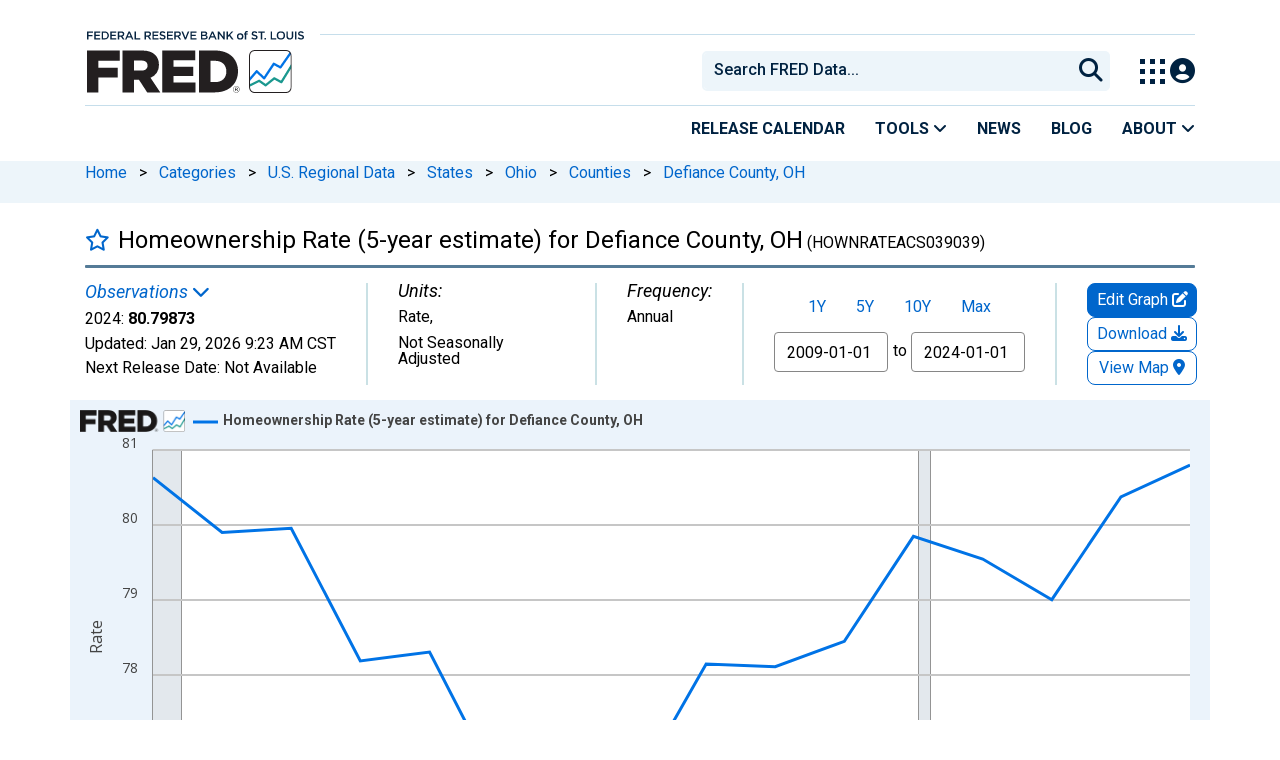

--- FILE ---
content_type: application/javascript
request_url: https://fred.stlouisfed.org/xIFPs2-YSRNft/RmC_qbg/0Z0f3DQ/X9akQStXtcQrNc9w/O1YpdQ/ZhszCnZQ/C1kB
body_size: 169604
content:
(function(){if(typeof Array.prototype.entries!=='function'){Object.defineProperty(Array.prototype,'entries',{value:function(){var index=0;const array=this;return {next:function(){if(index<array.length){return {value:[index,array[index++]],done:false};}else{return {done:true};}},[Symbol.iterator]:function(){return this;}};},writable:true,configurable:true});}}());(function(){SS();ADF();KwF();var kB=function(KX,Wd){return KX|Wd;};var nD=function(lk){var Rc=lk[0]-lk[1];var xX=lk[2]-lk[3];var fV=lk[4]-lk[5];var hR=Jz["Math"]["sqrt"](Rc*Rc+xX*xX+fV*fV);return Jz["Math"]["floor"](hR);};var TL=function(){return ["B\'nh","\"\x07k4\x07h\v","#\x3f70\bU\x00]","5\b;",">0<\x07\f#R3Z\r&4\"T\x071%","*"," .&","GE7\"*=\v1W","!K","6$\'\x40","J","-6D\x3f1KG8","v","/7S1\r0<\'A;","\x07\'\t;M!1rm=,RO",")\x402&Pb<\x00#;6<N\rE","M0*P\n:\x00+~\vU9S\t\'}3\x00\"*2E1","\v(0","Y\x3f-0HF5\x007","Y2\b7","1P","f-\r!","%!\'Y2efX64,J=\x009\vE","F[\v.\'B)\b0","6PE+<=0/R\rJ=35e<!2E1","OE597N ","Kq\'6O8cB_x7MrG\x40t^xU!\'LiP/h","","E:","&+!\x40;K\x00EX-\tg#2H<","Z0","B;-1","s]","\x07r\b","5","\b=8>D7",",JN6","!tsF\"","(\v\f1[A]\v9-&\x000d#_*0G^,\"S0H<EH\f88rI*0(O;EOmDy5;U:[B\t\t\x07 8 A&\r!^fB1hEX+\x00>S1\b\x006SLD\')rH%!R\'\f8<IH6\ri*\x07!R1Gt07T, \\",":","\bSZ","MF","M <B)\x00/_4I2$\x40","3_681E^<",",5X1<","6I7","B00h","Pwhi","-T","\x3f\f=","Z_an","\x3f\f\x00\'7O","*Y9+W","4U(\r4_7+hC*",",\x071\tIL(<C#&","\b$)","\v4\v","\'7!6",")\x071\r&A]","\tEF1:I(","7\x3f","bT`_;6KX&\x07\x3fW","+F317\x00\x00(f|2\"MDy7.;U70D\t[\v&","500\t"," H^85.;8\v","\x07","5U0\b\fPO+\x003,",":\t&","]VQ","!>1E7","2W","3I\x00L\n- a4#%-C8\r","CO-1&\x3f\x070\t","/7S+\r2\"c.,KD*","44A76ME7","eK","\t1)I)>(I\r#WO-","$2A]9","!_)","bG!O","]-/XqU","\n\x07ZfV7\rXs,65X\x00\r\b\\6!Bc","\':P8\x401/","M\x3fBoP","\x077)A7KX\x073,,\x00\v6IG-51>","P\x00H22 M6/C0","NF\'8\x3fO2",",\r\x00;Uv\'\rr!+\x00\"I,","TX6\f7\x07","\"A^.;","-*T","_*\n&O","\bT\r[","u\r&\x00*=<\tcG\b=/\x3f",";)E(","4","4I(7WO","\rS!1*\n1A","i8)*J\n;\rE]N!36E\"\b*\"\f1eJ_5\rg\x071J\x07\x3fC","&D&z&1<\"s-!","E]","\vU","\f3\tAL-</=M-)","UJ=2<\x00l!fa\b*J^<3$7\n\"S|DuG}}[l=*R=#Bzv&\x077E6D\tu3<\x00=9","\"<>U!.\"","> E */M2","iTBMP","\rg)EM\v&8 ","M-+G","\x07:\t","&-3\t:T","$6nCB\b \x07s\x3f>j(\x07mL\t+(K)%1L.y<aaSy","!U6"," ;","a~","\f\b{[:ew1\fcY;BhFW|SVj50\"E H{34^\x3fa","0","","E*\x078T\bH5","\tIH1\t=K!","EY*\b ","\x00\v","13-PZJ","B6%","\"\x00-\vOH\t1","|tr[d:*2E(eGE=S#","K=;)<\bT\tG\v&","FJ\'","5\n~!M\tGt*;T,1fO\x3f&L\n6g7\t9","\b&6A}!>:p+\b*5","","7;:\tR[","J.=$Hi8\r$2\v\x001","!E*","\t|t<","\x40\x004\x3fE+0C\x07O*3A"," &","E*\x00&#H\x070CC7","9\x00;S","O\n\b","3,!4KG\t","1H!/;6^\r\"JK5"," R","\bL4*E(3%/C","&(<T-\f!\"*M\'7MM1","MU\b0HM","\rP,\x00*)A","4(",",0|","\f Pb<\x00#;\'\'WL<&A","_;!fO8(","$VI1\b3=\x000","4!","\x07","","5E0.3^1 V^ %\"\x00=!R","#SK\x0784&Y\'\t%!I","\bE^1","\x40K ","/&7\r:\t","B","\x00#","A4(\v\x00Y0\b","\'Y*&KG)\r\"\x07;","i","e\bN\vt\rfd7-1I,","*\b \x3f","({N0","(2J1(","$5+3\x00\r1kE0KwL6g=+%,u9R^1/!",") Y0\x00/I-","\x40\x3f1","I\"","C*\\.","%",".","[ 2&Y4","L\rG\t","W6\x004","\x079EF 5","-","c!\x00C0 G^0)","%!*E:","+-<\v1X#O","*&*>\b0\bT\rD",":&","/+/J7\b$PC6","IE,\".","&\r:KH1}L%,","(\n9A","\b&","Y=)"];};var LR=function(Ek){return -Ek;};var Bc=function(){FD=["\x3f..1\n>GM",":/$99)\"\x07w\\$",";\x3f\v84+","H)^A D9","DJP","%UP<_%","=H[Q0\x07\x3f/f%\">[","#","$\f","\x3f]~G+<","S]\'W7\nE\\","n{9","^\n%+\fJMQ","\n+YI","6\'..",">FZ\x3f",":\t#49$","d,\v\'4","IJ$P\'","<*41,\'My#WR=",".:\b_MPk","o%;Nv",";XT%\x00","0/\b~/UQ(F","q\bQ","=\x3f\\","!4","=](3[M","\\P=","#%7&>GM-_b<]*(7\nCIN","\x3f8",":^z",")\r.","C","\x3f[Z>(^","\x3f%","(\fA]G*","/F[","\r%N","//7\r/FK","p~","$\fZIK-","05\f","8K","59! \x07jALl\x00VA,S2[,CFK7","4/\x3f*-1\b.[","2^MN<\v&\r%7&:M[","0HZu0;","1","\t90\t^","F0\x00\x3f\"6*-1","eT\bq","NV1FD!(\f^KP0","5\x07\b \fMN9IG","fCev-^wwkgu\x3f }a\x3f/<Y_W\x3fG^\">d[aU","&/!\v.GH\"","\x3fS","Y","<\x3f1\'MK>rV(V9=1dFN0\v","P<HR","R%B*",",+J","2rLP0!%>*,!/","\v{pg","8+Dl8HR.W","%\\","eC!\f&{*,8X>I\\\'AIZ3WK.=\bHLG=","+\x00<\f>;>2&>{\\>\bJG\x40&\x3f ",":\b(\f",");\fAxN8!R/b`JUAI)\"U]\'W\b\x3fVLJN<P.f\t:X]y.\bN","\"\\K<[",";,","jCbAry","\'\f>]L","N<6\b>. ","_G;\'(;%1\n6%FQ)NZ&\\","U^9^\x3f:","cIV0s97.. ","\'-80\n<MMLR%G\n\x3f","ZG4\n6\x3f-%4>MQ)","0/","a$","8\t8\\",".AL<\x00NP!w(.DGL","R81.\n","+*hwd&%\x00","(LZ*WF\"8","/FK\x00\bWZ=p$;_AA<\n4\v\x3f","","K[/>[W&c$-KIo0 (&8\'%8GR%_","^(*BF","IMV8\f",".\x3f&HQ","&/.9+ZR\x3f","P F"," T","1KAP45 \t,9$","NDG8\v#=7)!8++\\Z","6>\"59","\v\x3f2=#NF","(B0_~G+<","2\t_G;:\f>\n\n3-PZ/N\\;","IZ%OJx^|B","NA0~(",";A",":\b).9#EV8","H)Y:F","8_[V6","(NMo6<.. ","X^>_","21<M~ \rE,\\\x07-HFG+","4.;>iK","(+YZ[","*-1","[&A%3\b","m","Q.*\bbJH<(","Q-\x00\x3f3(\'53\x07IQ%O_(F$","%OV\"","2\x00","<D",";","","_QR-\n","R6\f\'),201","%-;\r/]O","-YGq-=,","HV:B%\b;","M7)=","+\r8(","O#\bTG,\x40$\f0","9_A\'S.","9MQ(,_\x40:S\f.","G/\x00\'","\b&Mo-iV=G","27/$\n4:kQ8","0)&%","U","]&\\Q","Xx","c","LZQ<,\'","49QQ/(NV;S$\t","EM#5<>6>-6\x07MM:\bYV","\f","SG,\x40\n\x3f,M_MQ,\ts(X%/ X$\bP.\v_P=","V*/6B\\V5\x00&2","Q\x07\"0u",":_","_GE\t1HZV ! );4;\n",".:\t","=\bDD","<B_Q<",":\v","\t","9","\fG|[)\x002:68+","vI","j9\nv#\fZ K~\r\fhi+U*x:\'}m$99  \tYq; ye\r^\n6- T_f$ ;\"\x00\x07\f5QH\b-xP:s<\x3f,`[v 4<\v\n9#(9\veLMws8:\'dc\"*\r43\'9\f2Js\r,It0E/\x078-lQU\r)1\t\n<;M9iF;\vvrA=2\f!oQ\b5658-1nr\x3f CK\r~*\bZln,\x07\v=3_{\x00 \x40\bK7 ^x[.!<\t(927&44\x07[v5~\n\n\n&%aio*2\t$>=s3d~uJ>v\'\n-,T_\x40$= 9\"\f\v]G*-{~:`<\x3f.^[c 8;\v\x079#<9eL\rMks&86\'id`1*\r4\n\r\'0\f=lsIr0ED\x07:xQU)1k\t3\f989aF;%vw:A*2<!leQ\x076\x408-Fir\x3f\"CD\r~)8\bUNn(,<\x07\v43_M\x00 w\x40K7U^i[!=<7(*2744r[~5r\b\r))ajQ*$\t$93d~{J>\'\n6-<T_f! ;\"1\f5QH\b-\v:s37,`[a 49\v\n5,9\veLMwwS8:\'dc3*\r4\n#\'9\f=ls\r,Id0E/\x07>lQUj)1\t<;9iF4-vrA=2\f!o[Q\x075658\v-1lr\x3f CD~*\bZln(,,\x07\v33_{\x00\'w\x40\bG-7!^no\b$3=j\r\n\t$H/<R}5~\\W#x;Jic\t$99)8M9i\t\t(yIj\n :,T_a2[&)\n\f4\fen\r\"lw%G*\",lft`;2\rL4;B\\\r Vr1P\f\b\nlkp5\'>9\n,,\f=iG\r pff\b\n9lXreQ$a ,9\f/94P~\r+l~*r,lXM-(!9>%.G(RY {rB<<$ |ia15=<9\n3>\x07y~3}1s*-5ljo\b$3>\r\n\f\'98i|\rxF\b\n5),nIN1\x3f9\',6\vo]\v7Oiz`(:lih(0:`=9\nH>YU/ {X&\x00\t,:&,lbs15;6\b#=\r\viu\x07/W\x07\b\v\f\n:Z\\o\b$3\t<0\x00\n3;$i}0{p^*3:\'\\}j\'4>A,98d~\b${r\"]Y1,lic&Hc91;,\tX\r {\x40}J*\n18`l4]Ca;91>=4\vCm8Mr1s*9=g\x40G\r1H7,DH\r&Uq\bs#\f:,li2107(35$\vnn+CjYX\n::Nd O89\t1)4\b\x40\f# {r\bq8K&,lbICcK-g4\vO~\r {fzs*<\x00iIXM","`HPs","]DW>\f/","270.)3","$--_MG7&=\f:\v","F>6\b^","_MC-\x00\"6\t>\f)3&|V!UF=","*\x07V","<\f7","Q<P\t\'-",":\x3f\x3f+.,1\x3fE","x\n=~,]XN<P.f):","^V\x3f\bX_,","64.","lG/\f65).. #GQ\t_]=","\rA^G+\t4/X,!XF","\t\x00/ZF","&3\v\x3f!&\f","P<2>","-\'0.LZ\"","AQ%","IV;s\f.*)L\\C","HV(F;\x00HFV",";)/&\n3jJ*\x07_A","D:^","DPG5!#3","\f)U","W\\+[\x07.","\"\x07",":\t{$4tU<IS%V\'Gk\r\x3fXM6P\'+k1\n#[L%T}(_",">\"!#KZ\x3f","9$-1\f\x07#K~(TU%[\f#","*RJ","\x000","4\bk{\t\'}{\x00x \x076\"}yp\n1%-!!6/NX$\bPX%_$\v/^\\W/\b*\x00kIys`MC}cJ","*6=>GM","AL\x00HR${=2I","\r","m49-\bYjK6\b\'\b2\x07)99nP>5_\x40=[,","U_&\x40/.\v*","%,\f\x07+KK\rYXW\n9<\bL\\v0\b :;","08\'*$;)%IL\"\x07[B\r(!\x00NNN$!\"","+H\\:Q;","S\b(2\b_IV0\n8>$=\rZ^:\bNJ","\f.HDG4\x00!",")CLM.6<\n>=92;\n",".*","tDG2\n(:[f/q=V\x00ZCE,ZP.","<\x3f8/FK\x3f#Cg(U%*;","q_Z:Z","5\v","\\-Y[]\b","P<<",":K","8pfL","[V8","\x07S] A","IO","Py","[7\rFM-E\')),1","*9\t\x3f","A6\b\x00<\t>",";#Fm)OV:F",">","{8\x3fA|P06\b"];};var Xj=function(){return Ih.apply(this,[bm,arguments]);};function ADF(){j7=+ ! +[]+! +[]+! +[]+! +[]+! +[]+! +[],fN=[+ ! +[]]+[+[]]-+ ! +[]-+ ! +[],EF=+ ! +[]+! +[]+! +[],Uz=! +[]+! +[],bM=+ ! +[]+! +[]+! +[]+! +[]+! +[]+! +[]+! +[],nP=[+ ! +[]]+[+[]]-[],c7=+[],k6=! +[]+! +[]+! +[]+! +[],Cz=+ ! +[],D1=[+ ! +[]]+[+[]]-+ ! +[],jM=+ ! +[]+! +[]+! +[]+! +[]+! +[];}var HR=function(jc,tX){return jc&tX;};var nZ=function rB(QO,YD){'use strict';var Qr=rB;switch(QO){case NP:{xZ.push(A1);throw new (Jz[TO()[j5(jZ)].apply(null,[EZ,RO,AZ,VB,cX])])(Xk()[bX(d5)](cL,c5));}break;case Mz:{xZ.push(XR);if(qc(nf(YO()[GX(wk)].apply(null,[tL,nd,GV]),Jz[MR()[ZD(kw)](zB,CZ)]))){var FX;return xZ.pop(),FX=null,FX;}var VR=Jz[MR()[ZD(kw)](zB,CZ)][IO(typeof YO()[GX(cj)],Bf('',[][[]]))?YO()[GX(wk)](tL,nd,HD):YO()[GX(jL)](hV,Ef,qc(gO))];var SV=VR[YO()[GX(Lf)](Aw,Jj,qr)];var dX=VR[Xk()[bX(vr)](AL,GV)];var JV=VR[tZ()[hj(c5)](rD,QZ,UZ,QR)];var Or;return Or=[SV,LL(dX,gO)?gO:TB(dX,gO)?LR(Kj):LR(hd[H5]),JV||(IO(typeof tZ()[hj(Rr)],Bf('',[][[]]))?tZ()[hj(xB)](wD,jZ,rD,fX):tZ()[hj(ED)](R0,jZ,rD,Ur))],xZ.pop(),Or;}break;case KS:{var x5=YD[c7];var jr=YD[Cz];xZ.push(bc);var DZ=Pc(null,x5)?null:WV(YO()[GX(Fj)](U0,qZ,UO),typeof Jz[Xk()[bX(Fj)].apply(null,[Mr,MZ])])&&x5[Jz[Xk()[bX(Fj)].apply(null,[Mr,MZ])][TO()[j5(pD)](MZ,qL,qc(qc(Kj)),Wk,Qh)]]||x5[bd()[zO(pD)](gd,mR,FO,gX,Jw)];if(WV(null,DZ)){var Lj,CV,AV,XB,Lr=[],s5=qc(VN[TO()[j5(Fj)](lR,ED,Mc,Uj,Yh)]()),ZL=qc(Kj);try{var gk=xZ.length;var hL=qc(Cz);if(AV=(DZ=DZ.call(x5))[IO(typeof YO()[GX(J5)],Bf([],[][[]]))?YO()[GX(rD)](vw,Mc,b5):YO()[GX(jL)](pr,Z5,cX)],LL(gO,jr)){if(IO(Jz[tZ()[hj(Cj)](Cj,jZ,wj,Gh)](DZ),DZ)){hL=qc(qc([]));return;}s5=qc(Kj);}else for(;qc(s5=(Lj=AV.call(DZ))[MR()[ZD(cX)](Ak,Q5)])&&(Lr[LL(typeof MR()[ZD(Jk)],'undefined')?MR()[ZD(Kj)].apply(null,[AB,PD]):MR()[ZD(Sd)](nO,bc)](Lj[tZ()[hj(Fj)].call(null,Jc,ZV,Kj,D5)]),IO(Lr[YO()[GX(gO)](Bh,W5,Qh)],jr));s5=qc(gO));}catch(xj){ZL=qc(hd[Sd]),CV=xj;}finally{xZ.splice(qB(gk,Kj),Infinity,bc);try{var fL=xZ.length;var SO=qc(qc(c7));if(qc(s5)&&WV(null,DZ[tZ()[hj(pw)].call(null,kj,E5,RV,sX)])&&(XB=DZ[tZ()[hj(pw)].apply(null,[kj,qc(qc(Kj)),qc(qc(gO)),sX])](),IO(Jz[tZ()[hj(Cj)](Cj,Nw,pw,Gh)](XB),XB))){SO=qc(qc(Cz));return;}}finally{xZ.splice(qB(fL,Kj),Infinity,bc);if(SO){xZ.pop();}if(ZL)throw CV;}if(hL){xZ.pop();}}var md;return xZ.pop(),md=Lr,md;}xZ.pop();}break;case t6:{var kf=YD[c7];var X5=YD[Cz];xZ.push(DV);if(Pc(X5,null)||TB(X5,kf[YO()[GX(gO)](hZ,W5,dZ)]))X5=kf[YO()[GX(gO)].apply(null,[hZ,W5,CO])];for(var Nh=gO,vB=new (Jz[MR()[ZD(Jw)].call(null,qd,K5)])(X5);nX(Nh,X5);Nh++)vB[Nh]=kf[Nh];var mV;return xZ.pop(),mV=vB,mV;}break;case jm:{var Ej=YD[c7];xZ.push(GL);var XO=Xk()[bX(jZ)](gL,mO);var c0=MR()[ZD(m5)](jB,IX);var cO=gO;var HV=Ej[tZ()[hj(fk)](JX,rR,nj,gZ)]();while(nX(cO,HV[YO()[GX(gO)](DX,W5,Jf)])){if(wR(c0[YO()[GX(HD)].call(null,Sc,VW,Cj)](HV[Xk()[bX(QZ)].apply(null,[EE,dq])](cO)),gO)||wR(c0[YO()[GX(HD)](Sc,VW,Ak)](HV[Xk()[bX(QZ)](EE,dq)](Bf(cO,Kj))),gO)){XO+=Kj;}else{XO+=gO;}cO=Bf(cO,Sd);}var GA;return xZ.pop(),GA=XO,GA;}break;case Cz:{var L2=YD[c7];xZ.push(sA);var vb;return vb=Jz[LL(typeof tZ()[hj(YA)],Bf('',[][[]]))?tZ()[hj(ED)].apply(null,[wp,YC,ED,hA]):tZ()[hj(Cj)](Cj,ZV,Cp,m0)][YO()[GX(dZ)](FC,Fj,qc(qc(gO)))](L2)[LL(typeof YO()[GX(wD)],'undefined')?YO()[GX(jL)].apply(null,[RC,VU,ZV]):YO()[GX(Qx)](EL,Kj,v3)](function(lq){return L2[lq];})[gO],xZ.pop(),vb;}break;case K8:{xZ.push(X3);var KA=Jz[Xk()[bX(mx)](cE,XW)][Xk()[bX(ZC)].call(null,ZZ,NT)]?Kj:gO;var fT=Jz[Xk()[bX(mx)](cE,XW)][MR()[ZD(W4)](GC,bC)]?hd[Kj]:VN[TO()[j5(Fj)].apply(null,[lR,ED,lU,gW,J5])]();var GW=Jz[Xk()[bX(mx)](cE,XW)][MR()[ZD(lE)].call(null,m5,GB)]?hd[Kj]:hd[Sd];var QJ=Jz[LL(typeof Xk()[bX(Dq)],'undefined')?Xk()[bX(RO)](M3,dl):Xk()[bX(mx)](cE,XW)][YO()[GX(IG)](rZ,jL,Fj)]?hd[Kj]:gO;var Ux=Jz[Xk()[bX(mx)].call(null,cE,XW)][MR()[ZD(ml)].call(null,JX,ZB)]?Kj:hd[Sd];var sJ=Jz[Xk()[bX(mx)](cE,XW)][MR()[ZD(NW)](EA,tj)]?Kj:VN[IO(typeof TO()[j5(cj)],'undefined')?TO()[j5(Fj)].apply(null,[lR,ED,F4,gW,CO]):TO()[j5(QZ)](AU,hx,gH,XC,lR)]();var I4=Jz[Xk()[bX(mx)].call(null,cE,XW)][tZ()[hj(Hn)](J2,qc(qc([])),J5,f3)]?Kj:gO;var KC=Jz[Xk()[bX(mx)](cE,XW)][tZ()[hj(qd)](cj,Sd,Mc,dR)]?Kj:gO;var T4=Jz[Xk()[bX(mx)].call(null,cE,XW)][MR()[ZD(nl)](PG,Rf)]?Kj:gO;var HH=Jz[MR()[ZD(Dx)](Tp,CR)][Xk()[bX(lU)](zd,SA)].bind?Kj:gO;var WH=Jz[IO(typeof Xk()[bX(wk)],Bf('',[][[]]))?Xk()[bX(mx)].apply(null,[cE,XW]):Xk()[bX(RO)](Rp,B4)][LL(typeof YO()[GX(Dp)],Bf('',[][[]]))?YO()[GX(jL)].apply(null,[Jj,Ml,F4]):YO()[GX(g3)](lx,mH,qq)]?hd[Kj]:hd[Sd];var Xb=Jz[Xk()[bX(mx)].call(null,cE,XW)][IO(typeof tZ()[hj(zn)],Bf([],[][[]]))?tZ()[hj(nd)](ZV,H5,q3,zr):tZ()[hj(ED)].call(null,X4,Yh,qc({}),kW)]?Kj:gO;var hC;var vE;try{var Y2=xZ.length;var Yx=qc([]);hC=Jz[Xk()[bX(mx)].call(null,cE,XW)][MR()[ZD(OJ)](kT,ML)]?Kj:gO;}catch(Ib){xZ.splice(qB(Y2,Kj),Infinity,X3);hC=gO;}try{var Yl=xZ.length;var FH=qc(Cz);vE=Jz[Xk()[bX(mx)].apply(null,[cE,XW])][YO()[GX(AU)].call(null,NO,bq,dZ)]?hd[Kj]:gO;}catch(GU){xZ.splice(qB(Yl,Kj),Infinity,X3);vE=gO;}var Gp;return xZ.pop(),Gp=Bf(Bf(Bf(Bf(Bf(Bf(Bf(Bf(Bf(Bf(Bf(Bf(Bf(KA,K0(fT,Kj)),K0(GW,Sd)),K0(QJ,ED)),K0(Ux,jL)),K0(sJ,jZ)),K0(I4,QZ)),K0(KC,lU)),K0(hC,qL)),K0(vE,RO)),K0(T4,Jw)),K0(HH,pD)),K0(WH,mx)),K0(Xb,H3)),Gp;}break;case HF:{var qA=YD[c7];xZ.push(kT);if(LL([YO()[GX(Qh)](BC,ZC,Z3),YO()[GX(hE)](wk,Bq,W5),Tx()[Cl(rT)](Lf,Nw,mO,QZ,MZ)][IO(typeof YO()[GX(UO)],'undefined')?YO()[GX(HD)](jU,VW,dq):YO()[GX(jL)].apply(null,[NT,wb,Tp])](qA[IO(typeof tZ()[hj(GC)],Bf('',[][[]]))?tZ()[hj(AA)].apply(null,[xC,qc(qc(gO)),E5,cJ]):tZ()[hj(ED)](Ql,qc(qc([])),bH,CW)][tZ()[hj(WE)].apply(null,[vG,Cp,wD,IA])]),LR(Kj))){xZ.pop();return;}Jz[LL(typeof YO()[GX(sU)],'undefined')?YO()[GX(jL)](Bp,Wk,Jw):YO()[GX(nO)](gl,SA,c5)](function(){xZ.push(B3);var XT=qc({});try{var Qq=xZ.length;var zG=qc(Cz);if(qc(XT)&&qA[tZ()[hj(AA)].apply(null,[xC,p4,qc({}),Yk])]&&(qA[tZ()[hj(AA)].apply(null,[xC,qc({}),rR,Yk])][IO(typeof HC()[cA(mJ)],Bf(Xk()[bX(jZ)](UI,mO),[][[]]))?HC()[cA(XW)](kJ,Bq,Kw,Dq,lU):HC()[cA(ED)](dW,bH,PD,gd,LW)](tZ()[hj(ml)].call(null,ml,J5,jZ,PR))||qA[tZ()[hj(AA)](xC,gO,mJ,Yk)][HC()[cA(XW)].call(null,kJ,rT,Kw,p4,lU)](LL(typeof Tx()[Cl(pD)],Bf([],[][[]]))?Tx()[Cl(Kj)](Jk,AZ,BH,g2,rR):Tx()[Cl(kH)].apply(null,[Hj,Nw,bH,RO,v3])))){XT=qc(qc({}));}}catch(Lx){xZ.splice(qB(Qq,Kj),Infinity,B3);qA[IO(typeof tZ()[hj(Nn)],Bf('',[][[]]))?tZ()[hj(AA)](xC,JU,fq,Yk):tZ()[hj(ED)](RA,ED,YC,tE)][IO(typeof YO()[GX(p4)],Bf('',[][[]]))?YO()[GX(PG)](HO,sU,c5):YO()[GX(jL)].apply(null,[jA,fE,lU])](new (Jz[YO()[GX(FO)](Zk,vH,nj)])(LL(typeof Tx()[Cl(qL)],Bf(Xk()[bX(jZ)](UI,mO),[][[]]))?Tx()[Cl(Kj)](YC,dq,SJ,DA,Yh):Tx()[Cl(Jf)](m0,qc(Kj),Uq,lU,dq),Wb(wY,[MR()[ZD(xn)](ZJ,Sj),qc(qc({})),TO()[j5(gH)](fp,Jw,dq,cw,ZV),qc(qc(c7)),MR()[ZD(Cn)].apply(null,[nd,NV]),qc(qc([]))])));}if(qc(XT)&&LL(qA[YO()[GX(Jj)](wZ,NT,VA)],YO()[GX(jT)].apply(null,[fr,z3,Bq]))){XT=qc(qc([]));}if(XT){qA[tZ()[hj(AA)].call(null,xC,Sd,qc(gO),Yk)][YO()[GX(PG)].apply(null,[HO,sU,lR])](new (Jz[YO()[GX(FO)].call(null,Zk,vH,Dl)])(tZ()[hj(NW)].apply(null,[nl,qc(gO),Dl,qX]),Wb(wY,[MR()[ZD(xn)].apply(null,[ZJ,Sj]),qc(qc([])),TO()[j5(gH)].call(null,fp,Jw,qc(qc(gO)),cw,jZ),qc(Cz),MR()[ZD(Cn)].call(null,nd,NV),qc(c7)])));}xZ.pop();},gO);xZ.pop();}break;case F7:{var TE={};var HW={};xZ.push(AG);try{var Fl=xZ.length;var lH=qc(qc(c7));var Px=new (Jz[LL(typeof MR()[ZD(rT)],Bf([],[][[]]))?MR()[ZD(Kj)].apply(null,[rU,O4]):MR()[ZD(sU)](fx,G3)])(hd[Sd],gO)[YO()[GX(Rr)](H0,xC,Dq)](tZ()[hj(zl)].call(null,xG,UZ,qc(qc(Kj)),rd));var Bn=Px[IO(typeof HC()[cA(Kj)],Bf([],[][[]]))?HC()[cA(AZ)](Q3,H5,Ab,rT,mx):HC()[cA(ED)](GG,YC,IE,qc(qc(gO)),MG)](Tx()[Cl(O4)](tA,ED,UZ,VE,AZ));var bb=Px[Xk()[bX(Ak)].apply(null,[jD,p4])](Bn[TO()[j5(kH)](RO,Yh,qc([]),TH,lR)]);var BG=Px[Xk()[bX(Ak)].apply(null,[jD,p4])](Bn[YO()[GX(UH)](EO,qL,Nn)]);TE=Wb(wY,[IO(typeof YO()[GX(Cj)],Bf([],[][[]]))?YO()[GX(xn)].apply(null,[fd,YA,Dl]):YO()[GX(jL)].apply(null,[Kx,cl,qc([])]),bb,Xk()[bX(VW)].call(null,f5,rR),BG]);var Vq=new (Jz[MR()[ZD(sU)](fx,G3)])(gO,gO)[YO()[GX(Rr)].apply(null,[H0,xC,qc(Kj)])](MR()[ZD(b4)].call(null,UO,cR));var A3=Vq[HC()[cA(AZ)].call(null,Q3,VE,Ab,l3,mx)](LL(typeof Tx()[Cl(bH)],Bf([],[][[]]))?Tx()[Cl(Kj)].apply(null,[gq,Tp,zC,mA,VA]):Tx()[Cl(O4)](tA,qc([]),UZ,VE,Z3));var bn=Vq[Xk()[bX(Ak)].call(null,jD,p4)](A3[LL(typeof TO()[j5(Jf)],Bf([],[][[]]))?TO()[j5(QZ)].call(null,vT,vx,cj,kl,H3):TO()[j5(kH)].apply(null,[RO,Yh,F4,TH,wj])]);var dG=Vq[Xk()[bX(Ak)](jD,p4)](A3[IO(typeof YO()[GX(jL)],Bf('',[][[]]))?YO()[GX(UH)](EO,qL,q3):YO()[GX(jL)](Tn,GV,zp)]);HW=Wb(wY,[IO(typeof YO()[GX(O4)],Bf([],[][[]]))?YO()[GX(Cn)](HL,pD,qc([])):YO()[GX(jL)](E5,pE,qc(qc({}))),bn,MR()[ZD(Eq)](GV,vc),dG]);}finally{xZ.splice(qB(Fl,Kj),Infinity,AG);var E0;return E0=Wb(wY,[tZ()[hj(PG)](gO,lR,qc(qc(gO)),K5),TE[YO()[GX(xn)].apply(null,[fd,YA,X4])]||null,Tx()[Cl(H5)].apply(null,[Ab,qc([]),Kx,pD,xG]),TE[Xk()[bX(VW)].apply(null,[f5,rR])]||null,tZ()[hj(FO)].apply(null,[nA,F4,jL,hT]),HW[YO()[GX(Cn)].apply(null,[HL,pD,QZ])]||null,Xk()[bX(Xx)].apply(null,[qO,zl]),HW[MR()[ZD(Eq)].call(null,GV,vc)]||null]),xZ.pop(),E0;}xZ.pop();}break;case c6:{xZ.push(wj);Jz[LL(typeof YO()[GX(qC)],Bf([],[][[]]))?YO()[GX(jL)](MJ,ZU,qc(qc(gO))):YO()[GX(nO)](ll,SA,qc(qc(Kj)))](function(){return rB.apply(this,[w9,arguments]);},VN[IO(typeof Xk()[bX(nC)],'undefined')?Xk()[bX(YH)].call(null,Zx,DG):Xk()[bX(RO)](JJ,Nq)]());xZ.pop();}break;case Uz:{var mb=YD[c7];xZ.push(Q2);if(Jz[IO(typeof MR()[ZD(H3)],Bf([],[][[]]))?MR()[ZD(Jw)](qd,wE):MR()[ZD(Kj)].apply(null,[k3,QR])][tZ()[hj(Dx)](Dp,nC,UC,B3)](mb)){var kn;return xZ.pop(),kn=mb,kn;}xZ.pop();}break;case j7:{var TW=YD[c7];xZ.push(LG);var GJ=TW[YO()[GX(Qx)](Rd,Kj,RV)](function(L2){return rB.apply(this,[Cz,arguments]);});var L4;return L4=GJ[Xk()[bX(UO)].call(null,rx,Tp)](MR()[ZD(dq)].apply(null,[sU,hw])),xZ.pop(),L4;}break;case w9:{var QC=hd[Mc];xZ.push(Bq);var Sq=Xk()[bX(jZ)](BU,mO);for(var Y3=gO;nX(Y3,QC);Y3++){Sq+=LL(typeof HC()[cA(GV)],'undefined')?HC()[cA(ED)].call(null,Yq,H5,UZ,rR,dq):HC()[cA(Gb)].call(null,ED,mJ,DG,mR,QZ);QC++;}xZ.pop();}break;case GF:{xZ.push(UW);try{var ZE=xZ.length;var fl=qc({});var tn=Bf(Bf(Bf(Bf(Bf(Bf(Bf(Bf(Bf(Bf(Bf(Bf(Bf(Bf(Bf(Bf(Bf(Bf(Bf(Bf(Bf(Bf(Bf(Bf(Jz[Xk()[bX(Z3)](T5,cl)](Jz[LL(typeof MR()[ZD(HD)],Bf('',[][[]]))?MR()[ZD(Kj)](Bl,wG):MR()[ZD(kw)](zB,Bd)][Xk()[bX(HG)].call(null,MU,Xx)]),K0(Jz[Xk()[bX(Z3)].apply(null,[T5,cl])](Jz[MR()[ZD(kw)](zB,Bd)][IO(typeof MR()[ZD(d5)],Bf([],[][[]]))?MR()[ZD(AU)](Rr,DR):MR()[ZD(Kj)](lJ,GC)]),Kj)),K0(Jz[LL(typeof Xk()[bX(VA)],Bf([],[][[]]))?Xk()[bX(RO)](OU,G0):Xk()[bX(Z3)].apply(null,[T5,cl])](Jz[MR()[ZD(kw)](zB,Bd)][Xk()[bX(HE)](RZ,RU)]),Sd)),K0(Jz[Xk()[bX(Z3)].call(null,T5,cl)](Jz[MR()[ZD(kw)].apply(null,[zB,Bd])][tZ()[hj(QT)].apply(null,[nC,lR,pw,TH])]),ED)),K0(Jz[Xk()[bX(Z3)](T5,cl)](Jz[Xk()[bX(pD)](KV,PD)][bd()[zO(gH)].apply(null,[bH,E5,Eq,wb,jL])]),jL)),K0(Jz[LL(typeof Xk()[bX(ED)],'undefined')?Xk()[bX(RO)](kj,x4):Xk()[bX(Z3)](T5,cl)](Jz[MR()[ZD(kw)](zB,Bd)][MR()[ZD(BC)].apply(null,[W5,XZ])]),jZ)),K0(Jz[Xk()[bX(Z3)](T5,cl)](Jz[MR()[ZD(kw)](zB,Bd)][YO()[GX(WC)].apply(null,[w0,kH,CO])]),QZ)),K0(Jz[Xk()[bX(Z3)](T5,cl)](Jz[MR()[ZD(kw)](zB,Bd)][IO(typeof tZ()[hj(QZ)],Bf('',[][[]]))?tZ()[hj(EA)](Q2,qc(qc([])),qc(qc([])),Lc):tZ()[hj(ED)](Kp,qr,qc({}),Oq)]),lU)),K0(Jz[Xk()[bX(Z3)](T5,cl)](Jz[MR()[ZD(kw)].call(null,zB,Bd)][MR()[ZD(J5)].call(null,zn,Id)]),qL)),K0(Jz[Xk()[bX(Z3)](T5,cl)](Jz[MR()[ZD(kw)].apply(null,[zB,Bd])][LL(typeof MR()[ZD(Fj)],Bf([],[][[]]))?MR()[ZD(Kj)](F2,O2):MR()[ZD(CJ)](vr,m0)]),RO)),K0(Jz[Xk()[bX(Z3)].call(null,T5,cl)](Jz[LL(typeof MR()[ZD(lG)],'undefined')?MR()[ZD(Kj)].call(null,wU,LJ):MR()[ZD(kw)](zB,Bd)][YO()[GX(zB)](kL,jB,qc(qc([])))]),Jw)),K0(Jz[IO(typeof Xk()[bX(jB)],Bf('',[][[]]))?Xk()[bX(Z3)](T5,cl):Xk()[bX(RO)](sH,RV)](Jz[MR()[ZD(kw)](zB,Bd)][tZ()[hj(OJ)](QZ,mR,c5,kD)]),pD)),K0(Jz[Xk()[bX(Z3)].apply(null,[T5,cl])](Jz[MR()[ZD(kw)].apply(null,[zB,Bd])][MR()[ZD(jx)].call(null,sn,sO)]),mx)),K0(Jz[Xk()[bX(Z3)].call(null,T5,cl)](Jz[MR()[ZD(kw)](zB,Bd)][tZ()[hj(W0)].apply(null,[Fb,qc(qc([])),H3,G0])]),H3)),K0(Jz[Xk()[bX(Z3)](T5,cl)](Jz[LL(typeof MR()[ZD(EC)],Bf('',[][[]]))?MR()[ZD(Kj)].apply(null,[Xl,tC]):MR()[ZD(kw)].call(null,zB,Bd)][tZ()[hj(jx)](zp,U3,X4,Y0)]),Cj)),K0(Jz[Xk()[bX(Z3)](T5,cl)](Jz[MR()[ZD(kw)](zB,Bd)][TO()[j5(qr)].apply(null,[JH,O4,Dq,R0,Kj])]),Fj)),K0(Jz[Xk()[bX(Z3)].apply(null,[T5,cl])](Jz[MR()[ZD(kw)](zB,Bd)][YO()[GX(Sl)](Sk,PD,cX)]),hd[W5])),K0(Jz[Xk()[bX(Z3)](T5,cl)](Jz[LL(typeof MR()[ZD(z3)],'undefined')?MR()[ZD(Kj)](CJ,n2):MR()[ZD(kw)](zB,Bd)][tZ()[hj(IG)].apply(null,[nj,H3,nj,Kf])]),Tp)),K0(Jz[IO(typeof Xk()[bX(qq)],'undefined')?Xk()[bX(Z3)].call(null,T5,cl):Xk()[bX(RO)].apply(null,[KG,xB])](Jz[MR()[ZD(kw)](zB,Bd)][LL(typeof Xk()[bX(z3)],Bf('',[][[]]))?Xk()[bX(RO)](bE,J4):Xk()[bX(ZJ)](Oc,ml)]),nj)),K0(Jz[Xk()[bX(Z3)](T5,cl)](Jz[MR()[ZD(kw)](zB,Bd)][TO()[j5(GV)](RG,H3,VE,bC,Ak)]),hd[dZ])),K0(Jz[Xk()[bX(Z3)](T5,cl)](Jz[MR()[ZD(kw)](zB,Bd)][Xk()[bX(Hn)](KB,Gb)]),GV)),K0(Jz[IO(typeof Xk()[bX(UZ)],Bf([],[][[]]))?Xk()[bX(Z3)](T5,cl):Xk()[bX(RO)].apply(null,[pJ,YC])](Jz[IO(typeof MR()[ZD(bq)],Bf('',[][[]]))?MR()[ZD(kw)].apply(null,[zB,Bd]):MR()[ZD(Kj)](ZW,tG)][tZ()[hj(g3)].apply(null,[kq,F4,ZG,Vd])]),hd[kT])),K0(Jz[Xk()[bX(Z3)].call(null,T5,cl)](Jz[MR()[ZD(kw)](zB,Bd)][IO(typeof tZ()[hj(SA)],'undefined')?tZ()[hj(tJ)](NA,qc(qc(gO)),Kj,Vw):tZ()[hj(ED)].call(null,bH,rT,UZ,gp)]),UO)),K0(Jz[Xk()[bX(Z3)](T5,cl)](Jz[TO()[j5(qL)](mE,QZ,qq,sq,Jf)][MR()[ZD(lU)](Dp,jV)]),O4)),K0(Jz[Xk()[bX(Z3)].apply(null,[T5,cl])](Jz[Xk()[bX(pD)](KV,PD)][LL(typeof TO()[j5(Jw)],Bf(Xk()[bX(jZ)].apply(null,[b8,mO]),[][[]]))?TO()[j5(QZ)].call(null,YE,Kq,XW,pG,Qh):TO()[j5(lR)].call(null,MA,jZ,qc(qc(gO)),DA,Tq)]),Gb));var Up;return xZ.pop(),Up=tn,Up;}catch(Kn){xZ.splice(qB(ZE,Kj),Infinity,UW);var G2;return xZ.pop(),G2=gO,G2;}xZ.pop();}break;case J7:{var wW;var nJ;var c4;xZ.push(mT);for(wW=gO;nX(wW,YD[IO(typeof YO()[GX(P3)],Bf([],[][[]]))?YO()[GX(gO)](SH,W5,b5):YO()[GX(jL)].apply(null,[Rl,lW,Nw])]);wW+=Kj){c4=YD[wW];}nJ=c4[YO()[GX(qd)].call(null,m2,Pb,c5)]();if(Jz[Xk()[bX(mx)].apply(null,[p0,XW])].bmak[IO(typeof Tx()[Cl(E5)],Bf([],[][[]]))?Tx()[Cl(W5)](N2,qr,jB,H3,rT):Tx()[Cl(Kj)](kl,qc(qc({})),Zb,ME,fq)][nJ]){Jz[Xk()[bX(mx)].call(null,p0,XW)].bmak[Tx()[Cl(W5)].call(null,N2,Tp,jB,H3,WE)][nJ].apply(Jz[Xk()[bX(mx)].apply(null,[p0,XW])].bmak[Tx()[Cl(W5)].apply(null,[N2,fq,jB,H3,Dq])],c4);}xZ.pop();}break;}};var H4=function(qE){return void qE;};var nn=function(GE,hl){return GE*hl;};var S4=function(){if(Jz["Date"]["now"]&&typeof Jz["Date"]["now"]()==='number'){return Jz["Date"]["now"]();}else{return +new (Jz["Date"])();}};var pb=function(){return ["T$8\x3fS<","2H+#","\x3f-Y ","SZH",".&~{n2\twp&","!SKrJ\x00$","\tK;4_/\"8YbIM\r:>","T]","]**&EPL",")akP\v\v%O\x00#aavW <E9gaby\x07]3f}/H]WGR3%:.e$zyTFR8_\r\fvYe<n#(V\x00.XnT~\"GR07n9Oa~%aR3%*^|\"!Cb}e03&,}\b-gbP^<v3#9}\vgabmFS5~\x3faaE>PY3%}nT~\'~(\vecZsR3%i\tzYTs(e%7%0D\x00#aj[#5,+^#*#adP&e :*;hKab~-R3%4f|zD~%e4Fy1_8Pm]g<h\x00!ajP%e#\'\"\n}\renV~)W <i}>!agz%e\r*,}\t,vVeWv%#}\x00ES\f#e 3%m:a`jWV-3 }\">nT~/}S\f50r8va[,e }-=<mr~\'pP=1y\x3fw]`/\x3f5i}!9aUf%e 6/,}6jsjTR/W!}anjWe 8\f\bw3ab|>u]5}\"BD~We 8\r\f\b\x00#aaj# <]~{!ahPWe 87\f\b\x00#aa]a 3\b^)\nfab~.B\"\x40,}\r.LV~/KR3%ki\tzQI\\%e\n04<\x3f\x00#a`]33/9h}nN\v%U\v%5fx,3cRqe\"#\tg.}\n\vaN\\VE7%y\x3fC]eR3&o3q|\x00\x3foti\t~S\fL<,]Wf\n#Xgu{WQu\n}\r*bV~ a 32}\n\vbOqTG\f\fiS\fhov(t-3 }%-anT~\"GS\nij9Oa~%a3%\fh]{\x3fB\\We  \r4\fz<-e~%\x40#\"X\b.Cb{(e%7%7r~-9LVeVK#3%#}&tPL%i03#hn7/M^a 3}tJ4\vaHS0F3vlSbr5e\"%:*}mr~\'F6Cy9WFe3%4f|!abze 8\'6\b\x00#abFe3%ki\n-b{qF&T5~\x3faar5e\"\n&.}=mr~\'u\fCO\x00#aamV \x3f5X\bgabe~6G\n2T9\x00eb~1A\n}lEf%e \x3fy:zr5e# WE9,abu\'F5%~-fHT~#K 3%)ajWe 7\n}\r>y[~%n\"<5~#68BN[TE)3&\n}\fbLT~7\x40W3%}8}fab~ \x402Bv|+>eb~1\x403)%qqNWe  2r!-bR~%e#\b}YT{(e7%Y>gOb~%e%&\\f#}\bjDsVe 3\'e\veLjsKR3%\rf|zQI\\%e\r64<\x3f\x00#a`n\t\x403/9h}Dd\v%U\v%6r,3cRqe\":.}!gabu\vp\fF%\'1_nV~/KR3%s\tzQI\\%e\fG>4<\x3f\x00#a`k~3/9h}gmt\v%U\v%0r,3a~%e3%\rf|znT~ ~&V/,}6HH]VjP3\x00.X\n-dtq~64T\fj=O]\nv3#9}\v,abu>q6F%/,d\nlSeFkSn#}z\v%i03!\fz~/Cb~\bf+%}\n\vbf\f\x40&Wr$,gnT~#K#3%#}Dd\v%];v$bFl-1%:m\vbf\f\x40&Wf7H]V3#9}\r YT~e  *n!\x00#aee\t\\W,}\t!abxKi03\'40P;SiFe3%e;nT~!GR42}/3eb~\x07W\"\v}==mr~!p64T7_gbU[We }<v,abu\'~6(O7#a[~%L+<!f\"!DdP&e ;v\rfbFc\x3f5j mr~\'r) \veuUr5e\"#\t0i}xBPe 8>_\bDO[!r(3g7^ .qMS1}6+\f\r\"-eQZe 3%7E97ab~\'lQ7v!9be 0<#}Dsf%e %=\'1y8Lqqe.#2i%\"vum\"|QG4j9\x07T~%e 038x:\"qwz%e4<\vewYr5e\"=#}>uoVe 3\",*S6jyj0G 0V3_|uHSe2R}\f5poxa 3\b5o^),aby5]3f*jS]\t\x4035qyHQ(e%7%7r~-9LVeVK#3%#}t\x40L%i03#hn7/M^a 3}tqBOSe%7%6\t7#a[~%n\x00!39}\v,abuFJv:,br5e\"3e}\n\vaNW\nE7%y\x3f]`-0}%zfnT~#F&$\fhn!-gGGe 3%\fpp-aw~e 8+)6jlq\t \b}YT~We 82i\b7#y[~%n7\'Qe}cgHU\v%7e},3cRqe\"!\b.}!gabu+~SF%\'1_\x3fy]g<_$!ahPWe 86\ba`k}3%\ri}mr~\'r\vy\x3fjWr5e\"#\tfh}\'zt\n\n\x40&y8vwN<e#<e|&<CHq~&$&2}/3eb~ a 3&\n^),abu3jY%/,Neb|,f\t\n7o{dADz%e\v7%0L>eb~\tL.\x3f5o\"\rJIz%e\nG\n4<}6fgr5e\"!\b/qvIY(e,//,}6HTf<n(1:.X\t!abs(eWBvvar5e\" :.}\n\vaN\n.i03\'\x00!T\fa`l\bgN\x3f5j$(anL/]3T9\fjYe1H#9}bRi03\'51f;eb~n<^\t!zm\vG 7v7\x00>eb~}T\x3f5h#+ q\x40L%i03!\fz~/Cb~Vb\bW])\vaBTe 86\ba`n\t3%1n==YTM(e%7%~&-:nOl3Q}==mr~!p64T7_ffJ\\We }mr~\'r6K\n}\rDV~)3%\ri7D~%fW}6jr3 \x3f5j~,abeWE6G4h_}rJ]3b%h}*.Ddy\x40\' 5{a7#a[~%~5,+^#*%ar~&i03&OadjWv3c5])\vaA\x07e 8 6\b7#a~%n,\x3f3bqq\vWe (\f\f\t *HT~0a 3!#R-ab~.i\"\x40,}\r,\x3fV~ a 3/r9Bdi~R \v5y6jnr\x07W \x3f5m~zgabeE&4\x07n9Oa~%l-3)%E9,abW}98\fP;*Oa~%o\x3f5^%!agz%e\n8\n}\r,\x3fT~0a 3\n5#J4\vaM\\F6*\n}\reN~} 3%\x3f\x3fqvt\\e 8W96jph3 \b}\"\x3fmr~#\x40S\f}\x00#ai]\tbS323X\tw-EP%e 3 :(,\x00Cb~\t\x40+h}\b8mr~\'q\r,#`Ob~%HV/ab~&H+%\n}\r8NmRWS 0%}\vgabuPq&F%=s","|HF\x00\r >N;:WQ^T","\f","AMR","l","^$+7T",">50","R\x003","sWM\rJ","V3(H/\x3fEoP\x07O","l!\':TFM!R","NPW\x3f\v >x/:5",":.Y+:GWW","^#\'Z","[R\b>Q!<-","\x00\v2._:","\vP\t","\x4053N!#1BLJ!\x07$2L:\x07:FL","= RFZe3(O","X+\" A{",">\"!GJQp","%8T+*!LFl\x07V\b>P!/0","*/ A]\tE\n_\b9:Xc:=MF","OAUG","5)S==RJX\rJ(\v::H+*","V\b47Y","2:E(IQK\f","QP","OD","Z\n\x40","/E>+",":_-+8EQ^M","91Bds-J\x07","\x00$2J+<"," !LO","\t3(O/)1",")S!:","IHL","16","I","6S :<oE}\rV","<5NGP\tq4; ","5]>","\\","\' 7LV[W","O\fK*#6^+<","91BDS","WZP\x00\x007","`;T9c","\'\n\x3f/En8AZZ","BNA\r\t3/N7","\"96Yn1MLK%=/S>nIFHV","\x075>P+<;MFKV","T\x00\n","5JwFA","M","1AOo\bEv\rY<==OM4H\r8","9;W\v","O","O:!&ADZ"," !#","","\t3","MI/Y#",";3","\x3f(U,\'8IWF7P\x00","l","MBG0K\f4U :\'","+U ","wwm","\x00K\x07\t35H\v\"1MFQ","3EA","!>^%\' VJL\rF\b\r\"\"_&/:GF","7L\x00\x004U :tbQPW\x00D7I)c=N","`cK\vt\t\x3f/U8+tMVL#)Rn/tPQV\tM3{J/\"!E\r","=R","%+-cL[","e3}\n1TF\\","/\x3fS9 ","],<!PW","(:","W\x003/","=FQR%P\x00","K","[","\v4","PFM\tM\r95O","P\\A","WF]M:\r2\x3fY ",">;IMKV","n~<{73("," EQR",";2Q+-PFL","$.R:\'9E","^P\r:7","PLLE\r1\v2>",")J/\"","[\x00","U-!","RLR\rW","X+\" Az","*1VJ\\`\x00","(N-","|`\nM;:N+","UA","T","2$>X!&KFM","-;0#X<\'\"EQ`J\x00&+Y*","|`\bE37/U<8EQK","\"4o:<=ND","FQ\x07K","/&G","-/8CeP\nP,$2_=","TW\rG\t","\x3fY\":5mL[","\n","G7)Y%=D","_Uzv\rbce\f","09._&\v\"EMK","H+88","",">AU^!J\x00\b3\x3f","6_",";4F\x07 :EQl\x07V\n","9=H","c\' \"OHZ","G\r8/k\'* H","Nde8\\wp%G \\f)9H~TG0!x\'kD","3",">>U)& ","n","CLRH","\x3f(}<<5Y","0MUS","3\"X!9:","0UNR","&EOP\x402\x3f+H","75H+*","$<Y:","Z#)1T|KV%","1BhV\t\b3<N\'+&TF4`\'","A\r\"v];:;FJS\b","j\r\npdh\'`&+L>>","\nK\f3","V\"","|O\bE\x3f<T:\vBJQ\x00M;\t","3+P/-1sW^A","HP\b!.+N+=\'ILQ6A\x07\b\"","3=S-;\'","MH","\n95Y","\fE7)Y\r!:CVMA",">;SW{P\x00","DF]C","(5MJS","\rW&\n3)]:!&fVQ\x07P\b\n","|","I\v$\"","L\fHOZ-=I - ILQDPI\x00M-)Y:;&NKY\x07\x07\n5/U! vKTv\bE#,;LFW97ss YSZ\vBA!;9S\"`=TFMP\x00[0.R-:=OM\r\x00\".N n YSZ\vBAl=I - ILQLPH\t3/I< tTFB\x07\"2S liWFAD\"Q,!8KJG\")I-:;RYw97h:ulI\bx+N!:;TZOC;9S\"lnTZOK\x07R+wHf<}]EJ\nG\v8{Nfg/VL\x3f8Hlu&EJ\nG\v8s5<1TVM\n_ :Nn+i[^\n.38H`>&OWP]H9fR`&5SlH\nt3)H7b=l]AJ2>Z\' 1pQPA*\'Z; 7TJP\n\f^z>5:R~\n\b#>Ab/iEJ\nG\v8ys:-PFP2\v\t44Pq-MAP\bH#f]`\' EQ^Kt|\':1RBK\vVC^\x07k:/=-N\x40vA9)\x402l`BLJ;3)]:!&SYEO\v/N\' 3tBXXC2$\"4o:<=NDkCCI#5_:\';NYLPM\x00H3rG<+ UQQDk5/*+2IMZ4V$/Ef:xRDE\r\x07l>+ !MFMF\r^wk-!:FJXV\x00\b3a~b#RJKF\r^wkAgb {QbP\v0sG3bv\nB\x07E\f~/5(iFVQ\x07P\b\n~/<b1\tXMP\x00\nv/g<iE^BQ\x3f4Rn=|TMHAMM--]<n;QBVO9/S:7$EV\nW\n5>S(n\"Q\b\x00O+41Y-:zCQZPZ\vx+N!:;TZO\rM\x07Y8>Kn$|N_C\x3fyHI3/I< tI\v^H>\n 4W+lx[U^\bQH(~/+b!\t^HE88H\'!:\x00K\b^ H<7/RFKV\t/+Ytl:OQRHC^$<:`7AOSLVMM+&_/:7H\vKM_#)R5:-PFFP\t\x00\v!y/<3WBY\\$:Ls=oVBMDT\\\tm=I - ILQDRI[+=I - ILQD]I[+=I - ILQD\x40I[+-]<n3XB_BIH#w(;:CWV\vJI[$>H;<:\x00WW\rW[Mm-]<n9l]AJ1>H<;TLKT=z,#hrM\vRLjI)9ru9rTYTB9u_/\"8\bT\rGTL1fKgu\"AQ\\$4H!:-PF\n\x00\v\"4H7>1l]AJ5)Y/:1\bD_B\x07\"2S n\bWC./bl HQPMP3/I< v}\rY\vV$\x07>s(;:CWV\vJI\x00M-=:b&\f\vYJ\r95:g/RFKVR>2O`=NUPAI\x00H\"rAgg)\t\nBQ\x3f4Rn6|RZM_\x07\x07\n5/U! tN\vVHEM\x07H5rG8/&\x00O\f\f)\r\vwNb/}JYL9,osiL\rKT[ :Nn(iL\r^CMY0uJ/\"!EMP\x00\nv(hl;BIZ\x07PCOY\"sOghrO\r\\H\rZzyc/#AJKF\r^J$>O!\"\"E\vLJ{>72Hg` HFQL\f\x07\x07\n5/U! |T\nD\n\fC./b:xU\\MYH^L0.R-:=OM\rLt/T<!#KHQMM+rt+zRFL\vHL%r:&1N\vQ\x3f4Rf:}[EE\r\x07k/;f2\t^H\f\x07\x07\n5/U! |T\nDA\x078{Rfl HQPMH#w_g3}\t^\\LHO1rA8/&\x00B\r\f\r%w\':VLTM\t77I+t2UM\\ML\"wNg52UM\\MD9s5<1TVM\nv>f(!N\x40K\rKZz45 |TMHAMM+r3<1TVM\n\x00Oi::&1N\vPHKHH\v~rA3g)FVQ\x07P\b\nv:b&\fFR\x00\x00D8f=;\'PFQ\x00A!7)Hlu&EWJJA88H\'!:\bL\r\r~yY6+7UWV\nCCOYk5:&&OT\nAR!$)S<fvgFQV\x00\v${U=n5LQZ\x40R#5R\' 3\n\rBIP\x0796L\"+ EGY\\M-2Zfl HQP\\OY9rH&<;WV_V$5G8/8UFK\bDfwX! 1Y\x07~>#+ HL[YKMJ7)[s\'o\nDERk>*+8ED^AZ~:585RJY{IH3r\x07\'(|U\nD\rBI\x07YkfLg-;NWV\nQI3/I< tU^B\rBIP\n3#HlsiF\tA\v2rY`=1NW\n>8/+`5RDHD\x3f=l:<RLHF\\Ox6Y:&;D\nD\rBIP#(L+ 0EGlEFkf g HQPOF54Q>\"1TF[F\b\\$<\x07+`0IPOP!.8Y>:=OM\n\x00\x00&Y\"=1QZQFkf+`9EWW\v\x40GTx:^<;$T\vA\x078y+`5RD_J\\P.>_;:=ND_R\x00\x00D5fTf:xRZM\bLt5S<#5LY\\/+Yg5=F\vQYAO\v8>l-;MSSPFlyO;=$EM[\x408:\x3fb-zAQXY\\M54R:\':UFA\x078 J/\"!E\\JEH24R+t1GP\nAF\"3N!9v\x07\n\v3}f i\x40P\tT\r3\x3fb+zMFK\fKOF\"3N!9v\fFVO\x07x:N)g)]^YJ\r95f \fQR\x00\x00D3fN`#1TKP\x00\bOx2H+<5TLM\x3fA<I\r0sJ!\'0\x00Y[3/I< tR\r[H\"> ;8LLtfs+rW\rP\x00\"4N`<1TVM\nGZx6Y:&;DA\x078y<`5RDK\bDfwcf:xR\nFP\t\x00\v!yss&NZLM*\'<+ UQQF\\Op}<`9EWW\v\x40\\P>)S9lxR\r^C\\!{h7>1eQM\vVIP0>>\':1RBK\vVA\v3( ! \x00SM\vR\bv:ilE\bC\f>4Xlg}\fSER\vk3 b JKV\x00\v$wN`/&G\n\rBIP>)S9liPJP)Y:;&NMJI\f9\x3fl:<RLHF\b\\$<!`5RD\n\b3<]:+iNVS\b\bI7)\'s;BM#)Rn\'kI\r[\vJML$\x00H`<1SVSj\x00\vfU`85LVZHVO./:`:E[K(K^F$>H;<:YVO\"3S*hr\bQ\tA\v2f +,T\n\x00\x00k-S\'*t\n\n\b3<]:+iNVS\b\b[^\x3fa<`9EWW\v\x40\\P>)S9lxR\r^C\\!{h7>1eQM\vVIP\r\">N/:;RMWv2On ;T^\n38HlgxR\r[H\"> ;8LOMY\x07\x07\n5/U! to\vKM_v)5:&YoP\x07)T\v&\x07n=NKBI\x00J5:H-&O\x40P/Mzi\' tTLVO\r8:P\"7O\x40S/H$u](:1RoP\x07)W\vr:&=S\rK]$$2Y=`$UPWLVH#5_:\';NlLPH\t7)<s \x40P\tT\r\x3f4R22/]MJPkyR!<9AOH\x40\"><`5RD\n\t&7Y:\';NMB\x07\"2S n>\bWP\tx/N7\v:TQVW\\)\")E!7M\vKP\vwH`(;Rf^\x07LI=H\"3U=gxTKV\n3/o~}]EJ\nG\v8{rf:}[JYLPH\t7)<s {Vb_M\x07Z)Y:;&NMJG\x00\b~/u\'2\bYJ\r95ss YSZ\vBAJ8>D:g&EWJJA_\x3f=o\'\'nBqLPO8<H&g}[U^OIgwRs(!N\x40K\rKR~rG(!&\bOA]J:>R):<\nV\f\\\x0777Pf:xE\nA\x078{N`85LVZYP:9z)*!:EU\bI3/I< tR\rIHY 4U*nd\fQ\x00KYwk<3oRFKVR\nx5Y6:iN^BA\x078 R+6 bBB\x07\"2S n\b\nDA\x078 J/\"!EI\vMRTz\x3fS +nBV$57`$RLK\vPk\x3f\'f6\f\\\vJ#8H!<v\fXIH^2w_! 2IDJElz\f3gxI\v[H\n%/N;- OQH_\b#>7b7OMY\rC\x0047Ytod]\n\n&7]7\x005MF\f^\bzy{+ 1RBK\vV\'\x07\n5/U! v\tZJM58>N/:;ReJ\nG\v8fZ; 7TJP\n\f[ :Nn<iEJ\nG\v8ys:-PFPTB\"u_! \'TQJ\x07P\x00_$>H;<:MBI\x00YkfE22vgFQV\x00\v$I - ILQF\\OL$uX\'=$LBF*E\f*) /9E\n\b\\\t7)Ws(!N\x40K\rKZ N+:!RM+F\v\x07\"uO+:RLK\vP=,>E\x40KJW4$4H!:-PFp\f^\x00a:`\vSM\vP-;k\x3f(f \fOFc$:H!<UM\\MFr:`$RLK\vPk^$+7T\r\\A\x00~9b:)\fFSk=I - ILQLPH\t3/I< /|^E\b^\"&Ab\v|X\rOK/+Ygb2\b[V\v\"\"L+b7\f\vYJ\r95g5&EWJJA\f\x3f(AggxE\r~]-\">N/:;RGHAO/5_s(!N\x40K\rKZz) b;\fJR\x00vkss=\r1\x00\v;2O+goVBMDE\\!{Df=|TMHJMMz2u<1TVM\n\\\r%Y +&AWPb\x07\"2S f&\t^^EO./g` HFQL\f\x07\x07\n5/U! |T\nDA\x078{H`*;NF\x00\n\b#>/`:E[KL\r[M+wyf,}\fE\b\r^F>R+<5TLMF\rML4wIbf2UM\\ML N+:!RML\br(f6\fK\vw\x00\r8<bf2UM\\ML N+:!RM\x3fK5/\t+:EQ^K/F+rb+zKFF\x07\x07\n5/U! |T\nDERk^$+7T\vKM\bO\x3f\v`Z!<|VBMDJA\nv)+`$UPWLJHI3/I< tE\rMR\x003sb(!N\x40K\rKR~rG(!&\bZJH\"3\x07g5\"AQ\n\\9+gu=F\vQDMR)Y:;&NKJR\x003fRb:zDLQ\x40CH\"&N+:!RM\n\n3f~b ]^\n\b#>Os\x00xJ\rOK/+Ys57OMLV9)$b&EPZ\x07\x07\n5/U! |T\nD\rBI\f\x3f(><1VHP\tx5Y6:iK\fM\\35Hs:<IP;Wk-S\'*tK\fM\\\x0095Ysoe\fWW\rWO:>[/:1MJ\bHM\f\x3f(#+ HL[Y\"y:&=S\r^C\\\v\x3f\x3f~b HJLJP\v!8/N\'+\'EPa\x00\f~\bbo \tEP\fv)\' tTKV\rCFkf<`7HBM%PIBMp}S`-5LOL\bH$rho=Sm^*\fJ\x00J%7U-+|\nBI\f\x3f(g<iVLV\x00Q[z(H!>nFVQ\x07P\b\n~rG:&=S\r[\vJOEf`J/<tTK\fM\\$\"y :&IFL\x3f<\\\x0796L\"+ ILQ_M\x07ZF\"3N!9v\n\v3rH&<;WKJE_$>H;<:\x00WW\rWO\x0077Ab*=SS^G\t75>L:\';NYJ\r95:g/IEL\bJ24R+g HQPI7)<s HJL_B\x07\"2S n1\bF\n\r\x00\".N n5WFA\\P>)S9lxA\r^C\\H$uR+6 F\nGZx6Y:&;D\nAFz)/<3UP\r\x40ABMzz 32OQER\nk/T\'=zTQF!J\x00\r3(\"+:GWWIZZkk\x07cc:\tXIVAY\"3U=` RZz\nP%\x00Rb5J\x07K\f\b3/U! oIEFVtfs\'zTQF(K[3/I< tE\vJPMm2Zf\'zTQF(KNY\"3U=`$RFIM_v.!`7AOSLMMP\x077/_&;CHG\\J5:P\"f=\fY\rJ\x00\b/S-l}JYLQGT\x07 U(f HJLJTj2-/ CKs\vGH\x00\".N n1\bJ\x07E\f4_bod\tV\f\r%uL<+\"JM\b:\"p!-}RFKVR~2(\':AOShM+>P=+tIE\r~/T\'=zPQZ\b\\\x077/_&;C\nMP\x00\nv>\'`7AW\\\fhHwk3+8SFD\rBIS\x07/T<!#\x00MZ$\x009)l:&YLE\t35Hn9=TKPPA\"8Tn!&\x00EV\nE\rtr\x07\'(|TKV\n\x00 gU`(=NBS\b]-\x07)Y:;&NZLMO\r8:P\"7O\x40YH79N;> EJ\nG\v8sHb<}[EP\fv>:&=S\rK]$$2Y=`8EMXLLC_3e~uy\rFR\x00\x00D8fH&\'\'WMa\x3f>O+\tJYLJO/S-riTKV\n\x00 }!`7AOSLJMP\x3f5]\"\"-lL\\F\rGT>2O`>&EU\n\n\x07\n77P7;C\nDER\rk5\x07,<1AHBMGTLt9N+/\x3fYPF54R:\':UFY\\Mp}U`:&YoP\x07\\\x00Bp)\x00s\'zFJQH\r\v(98hf=MJ\bHHI7)/s=J\x07K\f\b3/U! n[^A\x078{]`:-PF\b\x00\\$<<b=\vK\fM\\\t3/T!*iMZPC^>2O` 1XW\r\n\x07\n77P7;COM\r%u_!#$LFK\f\x00[z8S#>8EWZ^B\x07\"2S f \fQM\x07ZF\"3N!9v\n\v3rH&<;WKJE_$>H;<:AME\nPYkfH`:-PFC\n\"2R;+v\n\v3dH&\'\'MZP\\J7)[tl&EWJJCOYk/:7$EL\bJ$-]\"s HJLJEY\"u]<)xTKV\n\f>4Xsl&EWJJC^>2O` 1XWFAFa !&MBSF\\Ox/E>+rQB\f\r%uR+6 QHT^\x3f5U=&nFVQ\x07P\b\n~/5(;R\vIVA\x00Y\"3U=` RZz\nP%uP+ 3TKULYf`c<}[U^O>2O`:&YfQV\b\r)au\'2\bFM\b:\"p!-iKMV$5:&=S\r\\\vI\">+`7ONO\bA\v8wY`/2TFM(K[HsYgb$]^\x07E\fl=I - ILQLPH\t9)8/&\x00QL\bJ\")E\v  RJZ\n\r\n1/TcoRTL_ J/<tEK\fM\\$\"y :&IFL\x3fV<I\r0sY`:&YoP\x07\\O J/<tNZJG:>H\'!:JYL9,ssiN\rKT[ :Nn!iN\r^CZ!L3rA<+ UQQDK>)S9n:ET!V~yU\"\"1GBSDG\x00\x07>{]::1MSKF\r^\x0037Y)/ EzVHH#5_:\';N\vKHVMM-)Y:;&NK\fM\\\x0037Y)/ ED\rP\x00\"4Nt\x00|T\nA\x07\b\"]#+nRQ\\>\v5aY3bvNFG\\OY\"3U=`9EWW\v\x40GTL\"3U=`5RDK\bDfr>3)\fFBQ\x3f4Rn+|TMM_I:7s<(\\Q\n\r\n1/Tghr\bQ\n\r\n1/Tgu2OQERkk s:ET%V~)u+hRZOH\x3f3:1}MP\x00\nv5A(;:CWV\vJAL\"wNb+xNPHMMM-/N75\"AQ)\r\vs]gb7VE\r\x07+8]:-<\bWV$58!=DZLPHx\x3fS +kR\v\\M1\x00\v;2O+`&EPP\bRZ\x07uH&+:\bM\v\r88H\'!:\x00L\r\x00\".N n2UM\\ML J/<tRK\fM^k:N);9EMK#)Rn 1WoK\f3s(;:CWV\vJIH\x3frG8/&\x00B\n\x00:\"<b1\tYJ\r95;f \tXQLEMH\x3fwIb-xMZPC^&Z; 7TJP\nZ Rf/xOVHQMHt/T<!#KMYZ92Xn~}]\nY\x0795R+- EJ\nG\v8s585RKYKI\x00LuQ/<\x3f\b\vYJ\r95:f:\tXIVA_$>H;<:\x00QM\n\x00&s(;:CWV\vJIM-=S<fo\nLM\f~/><1VKJJ\n _/=1\x00A\x078{Us zPLMW:B9z/:~iIKJJ\nko(;:CWV\vJI[ :Nn:iO\vML\rO$0f(!N\x40K\rKR~rG8/&\x00M\r\b\x00^z8\"b2\fP\f\b^z\"*b3\fN\b^!z#u&EWJJA\x00LuK</$\b\vYJ\r95:g/FLMLZ[!2H-&|T\rOAOx5Y6:}[\x40^AAB^$>H;<:\x00VQ\x3f4Rfg/IEE\fC\v85Y-:=OM\rJA 2[/:;R\nA\x078{R;\"8U^O\n7-U)/ OQ\x07K5/U! xRKJA\x075/U8+\x00YSZHA\\J$/Hu<1TVM\n^Tkf+qdFTLC^{i:` YSZXC:73xAYJ\r95g5&EWJJIY9sNfgzMBM\fI88H\'!:\x00WM_#)Rn<|\t\rHEZL0.R-:=OM\r\v$s\x07ug\'WJK\x07LIJ&)Y8s MZPH\t\x077(Yn~nIEFQ<Y :AW^FMR\n7-U)/ OQPO./|u6RF^Y#)Rn:zAAMTZF$>H;<:QH\r[_5:O+nfQZQD\"u],<!PWFV$5b 5VJXP\x00J#(Y<3EMK EJ1>H\'3HfQV\x00:P;+\'\bxV\x00\x00%yl#;BJSMP$8T\':1CWJAC^F42H +\'SFI:yl>8AWY\vV\fPHt+P/:2OQR2A\r95bl!AeJ\bH7%2S lxTPUPHt=I\"\"EQL\rK>\r%/g}\x40^AAA^5:O+l1NG^V$5:`\'TLOL\rMz/3g}\t\nT~/T\'=xAQXI%rAb\'iFVQ\x07P\b\n~rG<+ UQQDEO&7Ef:<IPV\x07\t35H=g)\fMQ\x3f4Rfg/VBMDP\\\tz)53oTQFR\x00\x00D3fR+9toEYG8] 85S\vHH\\3/!  E[KL17gb:FA7\">R=\';N\v3a#5(\t\x3fY,;3QZ\n\x40\x00$U (;\n8\x3fS<t1DZt\x00\x00;>H+<|N\rj*i !/c\vdlm;s$0#r<+:DFMV[J1>H/&ANZAZ\nxr\x07kf{;v$< \tyeax(\rI7)!s:ET+B\x07\x07$>Y \r5NU^\fQ^Tu[+:OMK\\ZF!>^)\"f\n\r\\3/y6:1NPV\vJIP3{0EAJ{\n2>N+<\vIMY\vHIk J+ 0OQ\r^KO\"\v]</9EWZ\f\b\\1}d|i!j%=6\t\fy\f\t\tMJ3)t!zGFK4E\t3/Y<f=vq)e29!n\v\x00eqz6{67&332IM^\bH\t3/I< /GSJ2A\v$aH`81NGPX:7)>!rFQ\x00Al/<+:DFMV\n#7Pb)$UiJl)8+:DLMVX:7)>!qZ\n\x40\x00$aN`<1NGZA\x40*5I\"\")]^\n\"f\nb&ONVAO\b:sg\'f}\fMMyH\\\x077/_&f|FVQ\x07P\b\n~rG<+ UQQ\x3fy[Mm8]=+tMP\x00\nv8:`\'EMKHk\\\x40H:fZ; 7TJP\n\f[\x3f=<&AZ\rW \x007\":g}RFKVR+scs-}\\_YJ\r95:b&\tXIVAY8.P\"siTQH\rHF#5X+(=NF[F\\&>S(n\x07YN]\vHGT\r\bE#,;L\rVA9)a22 {$M7/S<l\tJYLJ\bwfYg5\"AQ\n\b^\rz:;s}\\YQ^\bkz\ru:&YXV\f\bOL3fY`-5LO\rH\\\n3#Hb~iMM_\bL9V+- \bFE\\M$>H;<:\x40E\b%>(!&\bLG\\Z\nk2-/8L\vZM\rO\v8>hh|U\rOW\tZ\nx-]\";1\tJJH\"3ss&\t\\YQ[_+8]:-<\bWH\\STz4:32IM^\bH\t$\"G\'(|\x40BJ\bwfY`<1TVM\nGZk><+ UQQL\rM=<>_:f5\tYEH[3/I< )FJQH\r\v\x3f=\"g HQP$>H;<:\x00VB\f>^+\'\x40(;:CWV\vJIH$rG\'(|T\nD\rBIP\")U )vKTv/<+ UQQDAIH$r\x078/&\x00M+F\v\x07\"uL<! OWFAO\v/N\' 3\x40^\bHIMx(P\'-1\bIHI3/I< voAUGPYkfRhh \x40P\nW\x005/S<hr\bM\n\n%/N;- OQ\nE\fMzyq/>v\nXP73/ssiN~V\x00\vJ0)S#f \t%V\x07\t35H=liQXN,Liai\'2\tMKL[Jgm\x40}|}\b\'H\x003\x3fq&RBF\x40\vO%/ gkE\vKHVHH92Xn~)]\v`HkH0.R-:=OMM_9, +#\x00wFA$\x009)l\x07:VBS\r\x40A\">Q>:tTL\x00A#8H;<1\x00MP\n\t\b$:^\"+tIMLEx\x07R\x07 tOQ[VA\vv9Yn\' EQ^H^D84Rc/&RBFDK5/On#!SW\fED7{g79BLSJM7/S<|\tRP\t\x00xy3f}\fE\bQ/H%fP\t\fK\fH^kR:\"zdBKp\b4N#/ \b\nA\b >X> ILQ\fH\\\x3f6Y!:EIY\fv]:+}WP7P\n1sb7iNBI\rC\x00\v$wXs7zOP\\QMY/uX+8=CFrI\x00z67`<AQ[E\'95_;<&EM\\\bOx7] )!ADZHF\\\vJ::R);5GFLHa\\\vJ&7]:(;RN\\%>N)1NW(\\&+j+<\'ILQHPO$.L:fvRFKVPH-/Ot8xOP\\Q[*5I\"\"xTY\b\r^!wP/=nB[\t8.P\"b<CRHJ^>wI/t,\fBI^hM\bl;/0ETH+r\x07-/\'EQ3yY *vQZQD\"uO:!$\b\nBER;zAgb \t^M\rZ\x00\".N n2UM\\ML N+:!RM\n\x00:\":&=S^C8/Og3)\b\nM3{\bt:zT\n\n\"wH`:dSPP,%:[+`7AOSLPOTz/:}\fPZ\bBO\b9(YfgoCBLVH\x077(Yl+:DA\x078{H`= OSMY[H\"rAgg}QZQD0.R-:=OM\r\x00\".N n BOHZ>2Ob/&GVRJM+&g3}\b\n","{ARKC;&:N/#\'WFA\\","\"+Ot",",p,>!:>Q+  ","&M;\n\"","TLs\vS\x00\'7(Y","\":","#RF","XP#\">N7","","MPrJ\b::H\'!:vJZW$47Y*","_*-\vAGP5T8=]yx$F\x40e(I\b\t\bE#,;L","\x07K$._:!&","Q\r%3","&",">$LFo]2%2S ","7A\r5>k!<\x3fEQ|\vJ\r8>N","8Ur+x","\t","1+I|1NGP","T\'*0EM","\"Y/<FaVP\t","DFSC\x00","W\t","\x00A2","CKZ\x07O#\v;>H<\'7sJX\nE\r","N^O","&+Y *HJS\x00","f","GZE! >R:","=$YMQV>\x0022H\'!:AO`W>\v7\x3fY*","1>H\v\"1MFQW#\v*76Y","03#H\v 7OGZ","TLKH+!,3:L\'.E","Z","]\"\"","1\v8(H<;7TLM","+N!-1SP~P\v%/n+=","E","W\t3\x3fk!<\x3fEQv\nH\b)N!<","\v86S;=1DLH\n",";6]","DN^0L\"7Y/8","40U:\t1Td^\tA\x00%","\x40JV8N\'> ","&>Y-&\x07YMK\fA","9+6KJK0A\f\v$:N7 OQ^A","FOP\vV","%,N:","ML[H",">[\v6$","L/=\'WLM\x00","WH","2_<!\'OEKDk\x07\r5>\'\"Eo\bQ_\r8","\x003-U-+9OWV\vJ","=>J\"","3/t+/&TAZP5\t3(H/#$","3/I< ","_&/&cL[","\t7/_&1DJ^","37Y#+:TeJ\bH(","/Y#","<Y: TQVQ","KC/\t3","\f\r8/Y<t7OBMAH","-&1CH]\v\\"];};var pC=function(){return xA.apply(this,[Zz,arguments]);};var p2=function(dJ){return +dJ;};var H2=function(sl,OA){return sl instanceof OA;};var Dn=function(){return xA.apply(this,[Ct,arguments]);};var N4=function OH(IJ,V3){'use strict';var rp=OH;switch(IJ){case fN:{return this;}break;case D1:{xZ.push(UH);var FE;return FE=LL(typeof TO()[j5(Cj)],Bf(Xk()[bX(jZ)](D3,mO),[][[]]))?TO()[j5(QZ)].call(null,V2,fJ,p4,Gl,X4):TO()[j5(Cj)].call(null,Rr,nj,Tq,WC,F4),xZ.pop(),FE;}break;case B8:{var D4=V3[c7];xZ.push(G3);var W3=Jz[tZ()[hj(Cj)](Cj,l3,qc(gO),Dj)](D4);var SG=[];for(var rn in W3)SG[MR()[ZD(Sd)].apply(null,[nO,G3])](rn);SG[Xk()[bX(dZ)](xd,b5)]();var Ll;return Ll=function qn(){xZ.push(NE);for(;SG[LL(typeof YO()[GX(Nw)],'undefined')?YO()[GX(jL)].apply(null,[F2,bl,qc(Kj)]):YO()[GX(gO)](tp,W5,qc(gO))];){var kG=SG[LL(typeof tZ()[hj(AA)],Bf([],[][[]]))?tZ()[hj(ED)](cT,qq,mx,s3):tZ()[hj(kw)](Qn,Nw,rR,kr)]();if(nf(kG,W3)){var Fn;return qn[tZ()[hj(Fj)](Jc,mJ,qc(qc({})),cE)]=kG,qn[MR()[ZD(cX)](Ak,g5)]=qc(Kj),xZ.pop(),Fn=qn,Fn;}}qn[MR()[ZD(cX)].call(null,Ak,g5)]=qc(gO);var w4;return xZ.pop(),w4=qn,w4;},xZ.pop(),Ll;}break;case E9:{xZ.push(FC);this[MR()[ZD(cX)](Ak,MV)]=qc(gO);var Ix=this[IO(typeof Xk()[bX(dq)],Bf('',[][[]]))?Xk()[bX(wD)].apply(null,[sZ,JH]):Xk()[bX(RO)].call(null,wU,IU)][gO][Tx()[Cl(pD)](n3,jZ,xH,Jw,HD)];if(LL(YO()[GX(t4)].call(null,Fc,v3,GC),Ix[tZ()[hj(c5)](rD,Tq,Mc,C2)]))throw Ix[tZ()[hj(kT)].apply(null,[rA,zp,kT,AJ])];var Gq;return Gq=this[tZ()[hj(Bq)](Xx,zp,Pb,gD)],xZ.pop(),Gq;}break;case S9:{var JE=V3[c7];xZ.push(OC);var zx;return zx=JE&&Pc(TO()[j5(jL)].apply(null,[j2,qL,Nn,gJ,QZ]),typeof Jz[Xk()[bX(Fj)](Sk,MZ)])&&LL(JE[tZ()[hj(Jw)](RU,CO,Qh,Xp)],Jz[Xk()[bX(Fj)](Sk,MZ)])&&IO(JE,Jz[Xk()[bX(Fj)].call(null,Sk,MZ)][Xk()[bX(lU)](dj,SA)])?MR()[ZD(t4)].apply(null,[nj,jJ]):typeof JE,xZ.pop(),zx;}break;case c7:{var Cq=V3[c7];return typeof Cq;}break;case k6:{var En=V3[c7];var I2=V3[Cz];var TJ=V3[Uz];xZ.push(PJ);En[I2]=TJ[tZ()[hj(Fj)](Jc,pw,qc(qc(gO)),w2)];xZ.pop();}break;case nP:{var Ex=V3[c7];var Lq=V3[Cz];var XJ=V3[Uz];return Ex[Lq]=XJ;}break;case EF:{var kE=V3[c7];var hJ=V3[Cz];var QU=V3[Uz];xZ.push(Jq);try{var cW=xZ.length;var zT=qc({});var Zn;return Zn=Wb(wY,[tZ()[hj(c5)](rD,Qn,qc(gO),sC),IO(typeof YO()[GX(Qh)],Bf([],[][[]]))?YO()[GX(AZ)](rW,WC,qc(qc([]))):YO()[GX(jL)](wJ,P4,qc(qc(gO))),IO(typeof tZ()[hj(bH)],'undefined')?tZ()[hj(kT)](rA,cj,qq,kU):tZ()[hj(ED)](jp,mJ,CO,ql),kE.call(hJ,QU)]),xZ.pop(),Zn;}catch(q0){xZ.splice(qB(cW,Kj),Infinity,Jq);var B2;return B2=Wb(wY,[IO(typeof tZ()[hj(RV)],'undefined')?tZ()[hj(c5)].call(null,rD,gO,qc({}),sC):tZ()[hj(ED)](np,qc(qc({})),VA,Mb),IO(typeof YO()[GX(fq)],'undefined')?YO()[GX(t4)].apply(null,[Ok,v3,Z3]):YO()[GX(jL)](E4,Jx,Yh),tZ()[hj(kT)](rA,H5,vr,kU),q0]),xZ.pop(),B2;}xZ.pop();}break;case Z:{return this;}break;case Q8:{var QH=V3[c7];xZ.push(zb);var Al;return Al=Wb(wY,[MR()[ZD(c5)].call(null,MZ,vx),QH]),xZ.pop(),Al;}break;case Hg:{return this;}break;case Nm:{return this;}break;case O9:{xZ.push(b5);var G4;return G4=LL(typeof TO()[j5(qL)],Bf(Xk()[bX(jZ)].apply(null,[fJ,mO]),[][[]]))?TO()[j5(QZ)].call(null,ZU,Pn,qc([]),NC,lU):TO()[j5(Cj)](Rr,nj,JU,hn,l3),xZ.pop(),G4;}break;case H1:{var xJ=V3[c7];xZ.push(T0);var m3=Jz[tZ()[hj(Cj)].apply(null,[Cj,qc(qc([])),kw,Ar])](xJ);var tT=[];for(var Ox in m3)tT[MR()[ZD(Sd)].apply(null,[nO,T0])](Ox);tT[Xk()[bX(dZ)](Rd,b5)]();var qJ;return qJ=function Rb(){xZ.push(r3);for(;tT[LL(typeof YO()[GX(Cp)],Bf('',[][[]]))?YO()[GX(jL)].apply(null,[db,cE,U3]):YO()[GX(gO)](Xl,W5,ED)];){var wH=tT[tZ()[hj(kw)](Qn,z3,qc({}),AJ)]();if(nf(wH,m3)){var nG;return Rb[tZ()[hj(Fj)].call(null,Jc,wj,dq,mA)]=wH,Rb[MR()[ZD(cX)](Ak,f5)]=qc(Kj),xZ.pop(),nG=Rb,nG;}}Rb[MR()[ZD(cX)](Ak,f5)]=qc(gO);var mW;return xZ.pop(),mW=Rb,mW;},xZ.pop(),qJ;}break;case rI:{xZ.push(x4);this[MR()[ZD(cX)].call(null,Ak,bh)]=qc(gO);var mq=this[Xk()[bX(wD)].call(null,Yd,JH)][gO][Tx()[Cl(pD)].call(null,Yn,rT,xH,Jw,jL)];if(LL(YO()[GX(t4)](O0,v3,PT),mq[tZ()[hj(c5)].apply(null,[rD,AA,GC,LC])]))throw mq[IO(typeof tZ()[hj(Jw)],Bf([],[][[]]))?tZ()[hj(kT)].apply(null,[rA,QZ,VE,vT]):tZ()[hj(ED)](IT,qc({}),Jf,Qb)];var px;return px=this[tZ()[hj(Bq)].call(null,Xx,qc(qc(Kj)),qq,CX)],xZ.pop(),px;}break;case m9:{var mp=V3[c7];xZ.push(BC);var Wn;return Wn=mp&&Pc(TO()[j5(jL)](j2,qL,Bq,FA,lR),typeof Jz[Xk()[bX(Fj)](JW,MZ)])&&LL(mp[tZ()[hj(Jw)].call(null,RU,Tp,jL,Ur)],Jz[Xk()[bX(Fj)].call(null,JW,MZ)])&&IO(mp,Jz[IO(typeof Xk()[bX(FO)],Bf('',[][[]]))?Xk()[bX(Fj)](JW,MZ):Xk()[bX(RO)](kw,vW)][Xk()[bX(lU)](OT,SA)])?IO(typeof MR()[ZD(gE)],'undefined')?MR()[ZD(t4)](nj,VC):MR()[ZD(Kj)](WE,ZJ):typeof mp,xZ.pop(),Wn;}break;case Em:{var bW=V3[c7];return typeof bW;}break;case VS:{var gT=V3[c7];var Lb=V3[Cz];var c3=V3[Uz];xZ.push(XG);gT[Lb]=c3[LL(typeof tZ()[hj(X4)],Bf('',[][[]]))?tZ()[hj(ED)](hV,VE,Jc,lE):tZ()[hj(Fj)](Jc,qq,nC,jG)];xZ.pop();}break;case dQ:{var mn=V3[c7];var Bb=V3[Cz];var rE=V3[Uz];return mn[Bb]=rE;}break;case Y6:{var gG=V3[c7];var z2=V3[Cz];var x0=V3[Uz];xZ.push(jE);try{var N3=xZ.length;var fH=qc({});var QE;return QE=Wb(wY,[tZ()[hj(c5)](rD,U4,RV,bQ),YO()[GX(AZ)](Sf,WC,mO),tZ()[hj(kT)](rA,JU,t4,PA),gG.call(z2,x0)]),xZ.pop(),QE;}catch(Zl){xZ.splice(qB(N3,Kj),Infinity,jE);var sE;return sE=Wb(wY,[tZ()[hj(c5)].call(null,rD,qL,gH,bQ),IO(typeof YO()[GX(c5)],Bf('',[][[]]))?YO()[GX(t4)](MV,v3,qc(Kj)):YO()[GX(jL)](cb,cU,kw),tZ()[hj(kT)](rA,mx,qc(qc(Kj)),PA),Zl]),xZ.pop(),sE;}xZ.pop();}break;case xz:{return this;}break;case Y9:{var zE=V3[c7];xZ.push(OJ);var Jl;return Jl=Wb(wY,[MR()[ZD(c5)].apply(null,[MZ,fC]),zE]),xZ.pop(),Jl;}break;case b6:{return this;}break;case MN:{return this;}break;case KI:{var Sb;xZ.push(QW);return Sb=TO()[j5(Cj)](Rr,nj,gO,NE,nj),xZ.pop(),Sb;}break;}};var Bf=function(Bx,wC){return Bx+wC;};var JA=function(cn){if(cn===undefined||cn==null){return 0;}var WG=cn["replace"](/[\w\s]/gi,'');return WG["length"];};var Fp=function(BJ){return Jz["Math"]["floor"](Jz["Math"]["random"]()*BJ["length"]);};var fA=function(DH){var vA=DH%4;if(vA===2)vA=3;var gn=42+vA;var pn;if(gn===42){pn=function YT(Ob,Un){return Ob*Un;};}else if(gn===43){pn=function w3(Xq,bU){return Xq+bU;};}else{pn=function Hx(DC,I3){return DC-I3;};}return pn;};var WV=function(wA,Ap){return wA!=Ap;};var c7,fN,k6,bM,j7,Cz,D1,Uz,nP,jM,EF;var nX=function(QG,Vp){return QG<Vp;};var PC=function(){return [];};var Kb=function(){if(Jz["Date"]["now"]&&typeof Jz["Date"]["now"]()==='number'){return Jz["Math"]["round"](Jz["Date"]["now"]()/1000);}else{return Jz["Math"]["round"](+new (Jz["Date"])()/1000);}};function SS(){VN=[];if(typeof window!=='undefined'){Jz=window;}else if(typeof global!==[]+[][[]]){Jz=global;}else{Jz=this;}}var VN;var R2=function(){return xA.apply(this,[KY,arguments]);};var qc=function(Vl){return !Vl;};var LL=function(EU,PW){return EU===PW;};var bp=function(DE){if(DE==null)return -1;try{var TG=0;for(var KW=0;KW<DE["length"];KW++){var tU=DE["charCodeAt"](KW);if(tU<128){TG=TG+tU;}}return TG;}catch(Op){return -2;}};var Sp=function(Pp){var MH=0;for(var x3=0;x3<Pp["length"];x3++){MH=MH+Pp["charCodeAt"](x3);}return MH;};var O3=function(){return Jz["window"]["navigator"]["userAgent"]["replace"](/\\|"/g,'');};var zA=function(){BE=["\x6c\x65\x6e\x67\x74\x68","\x41\x72\x72\x61\x79","\x63\x6f\x6e\x73\x74\x72\x75\x63\x74\x6f\x72","\x6e\x75\x6d\x62\x65\x72"];};var f4=function(Wp){return Jz["unescape"](Jz["encodeURIComponent"](Wp));};var A2=function CG(LH,sp){'use strict';var zW=CG;switch(LH){case wY:{var rl=sp[c7];var gC=sp[Cz];xZ.push(Rq);if(Pc(gC,null)||TB(gC,rl[IO(typeof YO()[GX(Bq)],'undefined')?YO()[GX(gO)].call(null,Nk,W5,jZ):YO()[GX(jL)](UE,dH,lU)]))gC=rl[YO()[GX(gO)](Nk,W5,PT)];for(var FJ=gO,cq=new (Jz[IO(typeof MR()[ZD(gH)],Bf('',[][[]]))?MR()[ZD(Jw)](qd,KO):MR()[ZD(Kj)](sx,P4)])(gC);nX(FJ,gC);FJ++)cq[FJ]=rl[FJ];var KH;return xZ.pop(),KH=cq,KH;}break;case bM:{var k2=sp[c7];xZ.push(Nw);var zH=Xk()[bX(jZ)].apply(null,[KU,mO]);var Nl=LL(typeof Xk()[bX(pw)],Bf('',[][[]]))?Xk()[bX(RO)](C4,hU):Xk()[bX(jZ)](KU,mO);var zU=MR()[ZD(CA)].apply(null,[ZG,nW]);var wl=[];try{var xW=xZ.length;var El=qc([]);try{zH=k2[YO()[GX(EA)](LU,Nn,t4)];}catch(t3){xZ.splice(qB(xW,Kj),Infinity,Nw);if(t3[tZ()[hj(GV)].call(null,gH,E5,cX,sH)][tZ()[hj(kA)](GC,Cp,cj,Ln)](zU)){zH=Xk()[bX(AA)](mH,qC);}}var Rx=Jz[LL(typeof Xk()[bX(H5)],'undefined')?Xk()[bX(RO)](rJ,q2):Xk()[bX(pD)](zJ,PD)][tZ()[hj(RV)].apply(null,[VU,U4,z3,n2])](nn(Jz[Xk()[bX(pD)](zJ,PD)][HC()[cA(Gb)](ED,c5,hn,ZG,QZ)](),U0))[tZ()[hj(E5)](kA,UZ,qc(qc(gO)),DV)]();k2[YO()[GX(EA)](LU,Nn,dq)]=Rx;Nl=IO(k2[LL(typeof YO()[GX(E4)],Bf([],[][[]]))?YO()[GX(jL)](dl,EC,qc(gO)):YO()[GX(EA)].apply(null,[LU,Nn,Jf])],Rx);wl=[Wb(wY,[Tx()[Cl(gO)](SA,Kj,WU,ED,Tp),zH]),Wb(wY,[YO()[GX(qL)].apply(null,[Mq,cl,qL]),HR(Nl,hd[Kj])[tZ()[hj(E5)](kA,UC,kw,DV)]()])];var Jb;return xZ.pop(),Jb=wl,Jb;}catch(pW){xZ.splice(qB(xW,Kj),Infinity,Nw);wl=[Wb(wY,[Tx()[Cl(gO)](SA,rR,WU,ED,Nn),zH]),Wb(wY,[YO()[GX(qL)](Mq,cl,E5),Nl])];}var cG;return xZ.pop(),cG=wl,cG;}break;case NP:{var K4=sp[c7];xZ.push(jn);var q4=MR()[ZD(l3)].apply(null,[PD,TA]);var ZH=MR()[ZD(l3)](PD,TA);var rb=new (Jz[LL(typeof tZ()[hj(Tp)],Bf([],[][[]]))?tZ()[hj(ED)](CO,jZ,qc(Kj),fk):tZ()[hj(cj)](Wq,qc(qc({})),qc(qc(Kj)),Yc)])(new (Jz[tZ()[hj(cj)](Wq,lR,rR,Yc)])(LL(typeof Xk()[bX(Gb)],Bf([],[][[]]))?Xk()[bX(RO)](OG,hH):Xk()[bX(U3)].apply(null,[Tj,nl])));try{var Pq=xZ.length;var Eb=qc([]);if(qc(qc(Jz[Xk()[bX(mx)](hG,XW)][tZ()[hj(Cj)](Cj,UZ,UC,NR)]))&&qc(qc(Jz[Xk()[bX(mx)](hG,XW)][tZ()[hj(Cj)].apply(null,[Cj,H3,mJ,NR])][MR()[ZD(zl)](T2,lr)]))){var K2=Jz[tZ()[hj(Cj)](Cj,Pb,Z3,NR)][MR()[ZD(zl)].apply(null,[T2,lr])](Jz[LL(typeof YO()[GX(VW)],Bf([],[][[]]))?YO()[GX(jL)](A4,MW,qc(gO)):YO()[GX(VW)](rr,NA,VE)][Xk()[bX(lU)].apply(null,[R5,SA])],IO(typeof Xk()[bX(xG)],'undefined')?Xk()[bX(Nn)](P5,lU):Xk()[bX(RO)](YJ,nq));if(K2){q4=rb[YO()[GX(WE)].apply(null,[JY,Xx,MZ])](K2[LL(typeof Tx()[Cl(ED)],Bf(Xk()[bX(jZ)](Rl,mO),[][[]]))?Tx()[Cl(Kj)](R0,zp,hq,lb,Nn):Tx()[Cl(gO)](NC,qc(Kj),WU,ED,qr)][tZ()[hj(E5)](kA,t4,qc(qc(Kj)),cZ)]());}}ZH=IO(Jz[Xk()[bX(mx)](hG,XW)],K4);}catch(C0){xZ.splice(qB(Pq,Kj),Infinity,jn);q4=MR()[ZD(Ak)].call(null,jT,Iq);ZH=MR()[ZD(Ak)].apply(null,[jT,Iq]);}var Db=Bf(q4,K0(ZH,Kj))[tZ()[hj(E5)](kA,Gb,Nn,cZ)]();var rH;return xZ.pop(),rH=Db,rH;}break;case Cz:{xZ.push(SA);var vp=Jz[LL(typeof tZ()[hj(YA)],Bf([],[][[]]))?tZ()[hj(ED)](kw,Tq,pw,bG):tZ()[hj(Cj)](Cj,qc([]),Ak,sb)][Xk()[bX(Hp)].call(null,UG,GH)]?Jz[tZ()[hj(Cj)](Cj,qc(qc({})),ED,sb)][LL(typeof YO()[GX(YA)],'undefined')?YO()[GX(jL)](MC,wj,pw):YO()[GX(dZ)](v4,Fj,ED)](Jz[LL(typeof tZ()[hj(Tp)],Bf('',[][[]]))?tZ()[hj(ED)](B3,Hp,Cp,dn):tZ()[hj(Cj)].apply(null,[Cj,jL,Bq,sb])][Xk()[bX(Hp)].call(null,UG,GH)](Jz[IO(typeof MR()[ZD(Xx)],Bf('',[][[]]))?MR()[ZD(kw)](zB,bQ):MR()[ZD(Kj)](s4,tH)]))[Xk()[bX(UO)].call(null,mT,Tp)](MR()[ZD(dq)].apply(null,[sU,r2])):Xk()[bX(jZ)].apply(null,[SW,mO]);var NJ;return xZ.pop(),NJ=vp,NJ;}break;case KS:{xZ.push(Ml);var EH=MR()[ZD(l3)].apply(null,[PD,R0]);try{var cp=xZ.length;var Wl=qc(qc(c7));if(Jz[MR()[ZD(kw)](zB,NZ)]&&Jz[MR()[ZD(kw)](zB,NZ)][YO()[GX(wk)].call(null,sG,nd,qc(qc(Kj)))]&&Jz[MR()[ZD(kw)](zB,NZ)][YO()[GX(wk)](sG,nd,qc({}))][Xk()[bX(vr)].call(null,VJ,GV)]){var S2=Jz[MR()[ZD(kw)].call(null,zB,NZ)][LL(typeof YO()[GX(l3)],Bf([],[][[]]))?YO()[GX(jL)](Mq,xx,v3):YO()[GX(wk)].call(null,sG,nd,qc({}))][Xk()[bX(vr)].call(null,VJ,GV)][tZ()[hj(E5)](kA,Tp,AA,EO)]();var F3;return xZ.pop(),F3=S2,F3;}else{var Yb;return xZ.pop(),Yb=EH,Yb;}}catch(QA){xZ.splice(qB(cp,Kj),Infinity,Ml);var CC;return xZ.pop(),CC=EH,CC;}xZ.pop();}break;case t6:{xZ.push(Z5);var tx=MR()[ZD(l3)](PD,DO);try{var RW=xZ.length;var Rn=qc({});if(Jz[MR()[ZD(kw)](zB,rc)][Xk()[bX(cj)](cZ,CO)]&&Jz[MR()[ZD(kw)](zB,rc)][Xk()[bX(cj)](cZ,CO)][hd[Sd]]&&Jz[MR()[ZD(kw)](zB,rc)][Xk()[bX(cj)](cZ,CO)][gO][hd[Sd]]&&Jz[MR()[ZD(kw)](zB,rc)][Xk()[bX(cj)](cZ,CO)][gO][gO][LL(typeof Xk()[bX(nl)],Bf([],[][[]]))?Xk()[bX(RO)].call(null,B3,bA):Xk()[bX(X4)](Jh,FO)]){var JG=LL(Jz[LL(typeof MR()[ZD(RO)],Bf([],[][[]]))?MR()[ZD(Kj)].call(null,qq,nE):MR()[ZD(kw)](zB,rc)][IO(typeof Xk()[bX(Z3)],Bf('',[][[]]))?Xk()[bX(cj)].call(null,cZ,CO):Xk()[bX(RO)](FA,tE)][gO][gO][IO(typeof Xk()[bX(WE)],Bf([],[][[]]))?Xk()[bX(X4)].apply(null,[Jh,FO]):Xk()[bX(RO)](mT,KJ)],Jz[IO(typeof MR()[ZD(Dx)],Bf('',[][[]]))?MR()[ZD(kw)].call(null,zB,rc):MR()[ZD(Kj)].apply(null,[c2,qC])][Xk()[bX(cj)].call(null,cZ,CO)][gO]);var A0=JG?LL(typeof Xk()[bX(t4)],Bf([],[][[]]))?Xk()[bX(RO)](Qx,V4):Xk()[bX(Sd)].call(null,wd,mx):YO()[GX(QZ)].call(null,Hj,zp,qc(qc([])));var m4;return xZ.pop(),m4=A0,m4;}else{var Cx;return xZ.pop(),Cx=tx,Cx;}}catch(VH){xZ.splice(qB(RW,Kj),Infinity,Z5);var Nx;return xZ.pop(),Nx=tx,Nx;}xZ.pop();}break;case FS:{xZ.push(s2);var bJ=MR()[ZD(l3)](PD,Il);if(Jz[MR()[ZD(kw)](zB,lc)]&&Jz[MR()[ZD(kw)](zB,lc)][Xk()[bX(cj)](k4,CO)]&&Jz[MR()[ZD(kw)](zB,lc)][IO(typeof Xk()[bX(j4)],Bf('',[][[]]))?Xk()[bX(cj)](k4,CO):Xk()[bX(RO)].call(null,E5,mC)][HC()[cA(t4)](mx,U4,EZ,qc(qc(gO)),lU)]){var l0=Jz[MR()[ZD(kw)].call(null,zB,lc)][Xk()[bX(cj)].apply(null,[k4,CO])][LL(typeof HC()[cA(Gb)],Bf(Xk()[bX(jZ)].apply(null,[WJ,mO]),[][[]]))?HC()[cA(ED)](Fx,UZ,vJ,GC,vn):HC()[cA(t4)](mx,Hp,EZ,wD,lU)];try{var hb=xZ.length;var TU=qc([]);var DJ=Jz[Xk()[bX(pD)].apply(null,[VT,PD])][tZ()[hj(RV)](VU,qc(Kj),Nw,xE)](nn(Jz[Xk()[bX(pD)](VT,PD)][HC()[cA(Gb)].call(null,ED,mR,EZ,cj,QZ)](),U0))[tZ()[hj(E5)](kA,PT,Bq,JL)]();Jz[MR()[ZD(kw)](zB,lc)][Xk()[bX(cj)](k4,CO)][HC()[cA(t4)].call(null,mx,Qn,EZ,qc({}),lU)]=DJ;var ZA=LL(Jz[MR()[ZD(kw)](zB,lc)][IO(typeof Xk()[bX(MZ)],'undefined')?Xk()[bX(cj)](k4,CO):Xk()[bX(RO)].apply(null,[SA,kj])][HC()[cA(t4)](mx,fq,EZ,pD,lU)],DJ);var hW=ZA?Xk()[bX(Sd)].apply(null,[cx,mx]):YO()[GX(QZ)].call(null,vU,zp,nC);Jz[MR()[ZD(kw)](zB,lc)][Xk()[bX(cj)](k4,CO)][HC()[cA(t4)](mx,lR,EZ,ED,lU)]=l0;var qG;return xZ.pop(),qG=hW,qG;}catch(hp){xZ.splice(qB(hb,Kj),Infinity,s2);if(IO(Jz[LL(typeof MR()[ZD(E4)],'undefined')?MR()[ZD(Kj)](AW,BA):MR()[ZD(kw)](zB,lc)][Xk()[bX(cj)](k4,CO)][HC()[cA(t4)].apply(null,[mx,pD,EZ,Hp,lU])],l0)){Jz[MR()[ZD(kw)](zB,lc)][Xk()[bX(cj)].apply(null,[k4,CO])][IO(typeof HC()[cA(gO)],Bf(IO(typeof Xk()[bX(Jw)],Bf([],[][[]]))?Xk()[bX(jZ)].call(null,WJ,mO):Xk()[bX(RO)](Yp,jq),[][[]]))?HC()[cA(t4)].call(null,mx,z3,EZ,kH,lU):HC()[cA(ED)].apply(null,[YA,YC,pq,mO,Lp])]=l0;}var IH;return xZ.pop(),IH=bJ,IH;}}else{var jb;return xZ.pop(),jb=bJ,jb;}xZ.pop();}break;case F8:{xZ.push(mT);var dE=MR()[ZD(l3)](PD,P2);try{var wq=xZ.length;var XH=qc(qc(c7));if(Jz[MR()[ZD(kw)](zB,Kw)][Xk()[bX(cj)](dp,CO)]&&Jz[MR()[ZD(kw)](zB,Kw)][Xk()[bX(cj)].apply(null,[dp,CO])][gO]){var n4=LL(Jz[MR()[ZD(kw)](zB,Kw)][LL(typeof Xk()[bX(Nn)],Bf('',[][[]]))?Xk()[bX(RO)](rG,SC):Xk()[bX(cj)](dp,CO)][tZ()[hj(sU)](Kj,W5,Tq,IT)](hd[q3]),Jz[MR()[ZD(kw)](zB,Kw)][Xk()[bX(cj)](dp,CO)][gO]);var lA=n4?Xk()[bX(Sd)](OE,mx):YO()[GX(QZ)](Bl,zp,AZ);var EW;return xZ.pop(),EW=lA,EW;}else{var CU;return xZ.pop(),CU=dE,CU;}}catch(j3){xZ.splice(qB(wq,Kj),Infinity,mT);var cC;return xZ.pop(),cC=dE,cC;}xZ.pop();}break;case Zz:{xZ.push(Mp);try{var Hb=xZ.length;var kb=qc(Cz);var Wx=gO;var UU=Jz[tZ()[hj(Cj)].call(null,Cj,Mc,Dl,mG)][LL(typeof MR()[ZD(U3)],'undefined')?MR()[ZD(Kj)].call(null,bl,gU):MR()[ZD(zl)](T2,Ed)](Jz[Xk()[bX(zp)].apply(null,[vC,Yh])][Xk()[bX(lU)].call(null,ln,SA)],MR()[ZD(VW)](Cp,HU));if(UU){Wx++;qc(qc(UU[Tx()[Cl(gO)].apply(null,[fW,pD,WU,ED,Bq])]))&&TB(UU[Tx()[Cl(gO)].apply(null,[fW,PT,WU,ED,X4])][tZ()[hj(E5)](kA,Z3,Mc,Tm)]()[YO()[GX(HD)].apply(null,[tb,VW,F4])](Xk()[bX(b5)](Hw,Jk)),LR(Kj))&&Wx++;}var JC=Wx[IO(typeof tZ()[hj(Nw)],Bf([],[][[]]))?tZ()[hj(E5)](kA,CO,dZ,Tm):tZ()[hj(ED)](E3,pD,WE,rx)]();var kx;return xZ.pop(),kx=JC,kx;}catch(x2){xZ.splice(qB(Hb,Kj),Infinity,Mp);var WW;return WW=MR()[ZD(l3)].apply(null,[PD,E2]),xZ.pop(),WW;}xZ.pop();}break;case IP:{xZ.push(LJ);if(Jz[Xk()[bX(mx)].apply(null,[Vn,XW])][YO()[GX(VW)](KD,NA,pw)]){if(Jz[tZ()[hj(Cj)].call(null,Cj,lR,HD,Wh)][MR()[ZD(zl)].call(null,T2,VV)](Jz[Xk()[bX(mx)].apply(null,[Vn,XW])][LL(typeof YO()[GX(v3)],'undefined')?YO()[GX(jL)](qH,NG,Ak):YO()[GX(VW)](KD,NA,gO)][Xk()[bX(lU)].call(null,BO,SA)],TO()[j5(AZ)](Mp,lU,pw,DU,Tq))){var FW;return FW=IO(typeof Xk()[bX(mJ)],'undefined')?Xk()[bX(Sd)].call(null,C4,mx):Xk()[bX(RO)].call(null,jJ,VB),xZ.pop(),FW;}var lp;return lp=MR()[ZD(Ak)](jT,qU),xZ.pop(),lp;}var X2;return X2=IO(typeof MR()[ZD(rA)],Bf([],[][[]]))?MR()[ZD(l3)](PD,CB):MR()[ZD(Kj)](Pl,hG),xZ.pop(),X2;}break;case fN:{xZ.push(fE);var EJ;return EJ=qc(nf(Xk()[bX(lU)](tO,SA),Jz[Xk()[bX(mx)].call(null,Fq,XW)][MR()[ZD(nl)](PG,UL)][tZ()[hj(b4)](jB,Ak,Fj,nE)][MR()[ZD(wk)].call(null,Cn,LZ)])||nf(Xk()[bX(lU)](tO,SA),Jz[LL(typeof Xk()[bX(Gb)],Bf('',[][[]]))?Xk()[bX(RO)].call(null,RJ,GG):Xk()[bX(mx)](Fq,XW)][MR()[ZD(nl)].call(null,PG,UL)][tZ()[hj(b4)](jB,Tp,nj,nE)][YO()[GX(E4)].call(null,mZ,XW,qr)])),xZ.pop(),EJ;}break;case vQ:{xZ.push(KU);try{var pA=xZ.length;var Sx=qc([]);var r4=new (Jz[IO(typeof Xk()[bX(zp)],Bf('',[][[]]))?Xk()[bX(mx)].apply(null,[W2,XW]):Xk()[bX(RO)].call(null,Fb,m5)][MR()[ZD(nl)](PG,cV)][tZ()[hj(b4)].call(null,jB,Fj,dq,CW)][LL(typeof MR()[ZD(gH)],'undefined')?MR()[ZD(Kj)](qW,xn):MR()[ZD(wk)](Cn,LX)])();var Gn=new (Jz[Xk()[bX(mx)](W2,XW)][MR()[ZD(nl)].apply(null,[PG,cV])][IO(typeof tZ()[hj(AA)],Bf('',[][[]]))?tZ()[hj(b4)](jB,JU,Pb,CW):tZ()[hj(ED)].apply(null,[Z2,Jf,qc(qc({})),Rq])][LL(typeof YO()[GX(v3)],Bf([],[][[]]))?YO()[GX(jL)](s3,Ql,RV):YO()[GX(E4)](kr,XW,qL)])();var xb;return xZ.pop(),xb=qc([]),xb;}catch(BT){xZ.splice(qB(pA,Kj),Infinity,KU);var Ub;return Ub=LL(BT[tZ()[hj(Jw)](RU,Jc,qc({}),PJ)][LL(typeof MR()[ZD(ZG)],Bf('',[][[]]))?MR()[ZD(Kj)](Hn,VE):MR()[ZD(Cj)].apply(null,[YA,CW])],TO()[j5(jZ)](EZ,RO,qc({}),pH,Mc)),xZ.pop(),Ub;}xZ.pop();}break;case jm:{xZ.push(z4);if(qc(Jz[Xk()[bX(mx)](sw,XW)][tZ()[hj(Eq)](mR,qL,qc(gO),sg)])){var p3=LL(typeof Jz[Xk()[bX(mx)].call(null,sw,XW)][YO()[GX(Dx)].apply(null,[Vk,tJ,l3])],YO()[GX(Fj)](F5,qZ,nC))?Xk()[bX(Sd)].call(null,VL,mx):IO(typeof MR()[ZD(jZ)],'undefined')?MR()[ZD(Ak)](jT,RS):MR()[ZD(Kj)](ST,B3);var xq;return xZ.pop(),xq=p3,xq;}var qp;return qp=IO(typeof MR()[ZD(c5)],Bf('',[][[]]))?MR()[ZD(l3)].call(null,PD,f5):MR()[ZD(Kj)].apply(null,[Ur,Oq]),xZ.pop(),qp;}break;case HF:{xZ.push(lC);var Ul=Xk()[bX(Tp)].call(null,xS,tC);var nb=qc({});try{var jC=xZ.length;var Mn=qc({});var Ax=gO;try{var EG=Jz[MR()[ZD(Dx)](Tp,vX)][Xk()[bX(lU)].call(null,dw,SA)][IO(typeof tZ()[hj(qq)],'undefined')?tZ()[hj(E5)].call(null,kA,Ak,Tp,XX):tZ()[hj(ED)].call(null,Ol,Kj,mR,fU)];Jz[tZ()[hj(Cj)].call(null,Cj,Kj,VE,UV)][HC()[cA(jL)](PE,Gb,Zr,vr,QZ)](EG)[tZ()[hj(E5)](kA,pw,vr,XX)]();}catch(Jn){xZ.splice(qB(jC,Kj),Infinity,lC);if(Jn[Xk()[bX(v3)](O5,Hp)]&&LL(typeof Jn[Xk()[bX(v3)].call(null,O5,Hp)],bd()[zO(jL)](qc(Kj),UC,Uq,Kw,QZ))){Jn[Xk()[bX(v3)].call(null,O5,Hp)][LL(typeof Xk()[bX(Tp)],Bf([],[][[]]))?Xk()[bX(RO)](J3,qW):Xk()[bX(GV)].call(null,Qd,c2)](IO(typeof tZ()[hj(Cp)],'undefined')?tZ()[hj(Jk)](jT,mR,jZ,Mw):tZ()[hj(ED)].call(null,nl,gd,UC,RJ))[YO()[GX(cX)].call(null,lB,Cj,Cp)](function(mU){xZ.push(Hq);if(mU[tZ()[hj(kA)].apply(null,[GC,UO,mx,RL])](TO()[j5(t4)](qq,GV,H5,wT,GV))){nb=qc(qc({}));}if(mU[LL(typeof tZ()[hj(q3)],'undefined')?tZ()[hj(ED)].call(null,XA,W5,Cp,dC):tZ()[hj(kA)](GC,U4,p4,RL)](bd()[zO(bH)].apply(null,[qc([]),mx,RU,np,t4]))){Ax++;}xZ.pop();});}}Ul=LL(Ax,jL)||nb?Xk()[bX(Sd)].apply(null,[UR,mx]):YO()[GX(QZ)].call(null,fZ,zp,qc(qc(Kj)));}catch(Hl){xZ.splice(qB(jC,Kj),Infinity,lC);Ul=tZ()[hj(O4)](OJ,Nw,rR,l2);}var CE;return xZ.pop(),CE=Ul,CE;}break;case Mz:{xZ.push(lC);var T3=MR()[ZD(l3)].apply(null,[PD,mX]);try{var RE=xZ.length;var WA=qc(qc(c7));T3=IO(typeof Jz[tZ()[hj(NT)](jZ,qc(Kj),qq,f0)],YO()[GX(Fj)](WR,qZ,YC))?Xk()[bX(Sd)].apply(null,[UR,mx]):YO()[GX(QZ)].call(null,fZ,zp,pD);}catch(dx){xZ.splice(qB(RE,Kj),Infinity,lC);T3=tZ()[hj(O4)].call(null,OJ,gd,qc({}),l2);}var U2;return xZ.pop(),U2=T3,U2;}break;case n6:{xZ.push(jZ);var YW=MR()[ZD(l3)].call(null,PD,pp);try{var DW=xZ.length;var xU=qc([]);YW=Jz[MR()[ZD(YA)](jZ,Np)][Xk()[bX(lU)](LC,SA)][HC()[cA(lU)](Zp,Z3,VW,HD,Cj)](Xk()[bX(WE)](z3,j4))?Xk()[bX(Sd)](vG,mx):YO()[GX(QZ)](VG,zp,qc(Kj));}catch(gb){xZ.splice(qB(DW,Kj),Infinity,jZ);YW=tZ()[hj(O4)](OJ,PT,v3,H3);}var XE;return xZ.pop(),XE=YW,XE;}break;case A:{xZ.push(jG);var Xn=IO(typeof MR()[ZD(vr)],'undefined')?MR()[ZD(l3)](PD,bk):MR()[ZD(Kj)](Mq,VJ);try{var zq=xZ.length;var NH=qc(Cz);Xn=IO(typeof Jz[Xk()[bX(F4)].apply(null,[Tz,nA])],IO(typeof YO()[GX(gO)],'undefined')?YO()[GX(Fj)](fj,qZ,mJ):YO()[GX(jL)](HE,jl,PT))?LL(typeof Xk()[bX(UH)],'undefined')?Xk()[bX(RO)].call(null,Cj,fG):Xk()[bX(Sd)](ff,mx):YO()[GX(QZ)](JY,zp,l3);}catch(b3){xZ.splice(qB(zq,Kj),Infinity,jG);Xn=tZ()[hj(O4)](OJ,W5,dZ,K3);}var Mx;return xZ.pop(),Mx=Xn,Mx;}break;case U9:{xZ.push(nU);var kp=nf(Xk()[bX(Rr)](GR,kw),Jz[Xk()[bX(mx)](Mw,XW)])||TB(Jz[MR()[ZD(kw)].call(null,zB,nB)][LL(typeof tZ()[hj(Tp)],Bf([],[][[]]))?tZ()[hj(ED)](Ur,Qh,UC,RH):tZ()[hj(J2)].apply(null,[Pb,Qn,Bq,Eh])],gO)||TB(Jz[LL(typeof MR()[ZD(ZC)],'undefined')?MR()[ZD(Kj)](Sn,CH):MR()[ZD(kw)].call(null,zB,nB)][Xk()[bX(UH)](Gd,nO)],gO);var jH=Jz[LL(typeof Xk()[bX(H3)],Bf([],[][[]]))?Xk()[bX(RO)].apply(null,[f2,MT]):Xk()[bX(mx)](Mw,XW)][LL(typeof tZ()[hj(sU)],Bf([],[][[]]))?tZ()[hj(ED)].call(null,jT,H3,RV,Z5):tZ()[hj(vH)](YG,VA,dZ,rq)](tZ()[hj(nO)](g4,qL,dq,EB))[HC()[cA(XW)](kJ,t4,Tb,Z3,lU)];var LE=Jz[Xk()[bX(mx)](Mw,XW)][tZ()[hj(vH)](YG,UO,Sd,rq)](Tx()[Cl(Gb)](tW,nC,R4,nj,gd))[LL(typeof HC()[cA(GV)],'undefined')?HC()[cA(ED)](FU,RO,WU,ZV,Gb):HC()[cA(XW)](kJ,kH,Tb,J5,lU)];var M2=Jz[Xk()[bX(mx)](Mw,XW)][tZ()[hj(vH)](YG,ZG,qr,rq)](TO()[j5(XW)](CJ,O4,Nn,tW,JU))[HC()[cA(XW)](kJ,F4,Tb,Qh,lU)];var wx;return wx=Xk()[bX(jZ)].apply(null,[XZ,mO])[YO()[GX(Gb)](Fr,Lf,qq)](kp?Xk()[bX(Sd)](Hj,mx):IO(typeof YO()[GX(VW)],Bf('',[][[]]))?YO()[GX(QZ)](bQ,zp,q3):YO()[GX(jL)].call(null,rx,Jx,qq),LL(typeof MR()[ZD(Pb)],Bf([],[][[]]))?MR()[ZD(Kj)].call(null,M4,hq):MR()[ZD(dq)](sU,DL))[IO(typeof YO()[GX(RV)],Bf([],[][[]]))?YO()[GX(Gb)](Fr,Lf,Tq):YO()[GX(jL)](kT,Kp,PT)](jH?Xk()[bX(Sd)](Hj,mx):YO()[GX(QZ)](bQ,zp,Qh),MR()[ZD(dq)](sU,DL))[YO()[GX(Gb)](Fr,Lf,Tp)](LE?IO(typeof Xk()[bX(wk)],Bf('',[][[]]))?Xk()[bX(Sd)].call(null,Hj,mx):Xk()[bX(RO)](Xl,hn):YO()[GX(QZ)].call(null,bQ,zp,qc(qc(Kj))),MR()[ZD(dq)](sU,DL))[YO()[GX(Gb)](Fr,Lf,qc(Kj))](M2?Xk()[bX(Sd)](Hj,mx):YO()[GX(QZ)](bQ,zp,qc(qc({})))),xZ.pop(),wx;}break;case m6:{xZ.push(Zx);try{var nx=xZ.length;var PH=qc([]);var fb=gO;var XU=Jz[tZ()[hj(Cj)].apply(null,[Cj,Pb,MZ,hO])][IO(typeof MR()[ZD(UO)],'undefined')?MR()[ZD(zl)].call(null,T2,gw):MR()[ZD(Kj)].call(null,Bh,sW)](Jz[IO(typeof MR()[ZD(qr)],Bf('',[][[]]))?MR()[ZD(qL)].apply(null,[rD,Fw]):MR()[ZD(Kj)](hG,kC)],MR()[ZD(jB)].apply(null,[Tl,b8]));if(XU){fb++;if(XU[LL(typeof tZ()[hj(b4)],'undefined')?tZ()[hj(ED)](VW,J5,HD,wp):tZ()[hj(Fj)].apply(null,[Jc,qc({}),v3,jW])]){XU=XU[IO(typeof tZ()[hj(U4)],'undefined')?tZ()[hj(Fj)](Jc,U4,qc(qc([])),jW):tZ()[hj(ED)](R3,Hp,Jc,Rr)];fb+=Bf(K0(XU[YO()[GX(gO)](UW,W5,bH)]&&LL(XU[YO()[GX(gO)](UW,W5,qc(Kj))],Kj),Kj),K0(XU[MR()[ZD(Cj)].call(null,YA,l4)]&&LL(XU[MR()[ZD(Cj)](YA,l4)],MR()[ZD(jB)].call(null,Tl,b8)),Sd));}}var d4;return d4=fb[tZ()[hj(E5)](kA,F4,jZ,fD)](),xZ.pop(),d4;}catch(Vb){xZ.splice(qB(nx,Kj),Infinity,Zx);var dA;return dA=LL(typeof MR()[ZD(Mc)],'undefined')?MR()[ZD(Kj)](pG,k4):MR()[ZD(l3)].call(null,PD,AH),xZ.pop(),dA;}xZ.pop();}break;case lM:{var UA=sp[c7];var Qp;xZ.push(dU);return Qp=Jz[tZ()[hj(Cj)](Cj,qc(qc([])),Qn,vh)][MR()[ZD(zl)](T2,Pj)](Jz[MR()[ZD(kw)].apply(null,[zB,LD])][tZ()[hj(xG)].apply(null,[E5,U3,HD,HA])],UA),xZ.pop(),Qp;}break;case XQ:{xZ.push(gE);var KE=function(UA){return CG.apply(this,[lM,arguments]);};var Ip=[Xk()[bX(cj)](IU,CO),tZ()[hj(OW)](UH,qc([]),Gb,Cb)];var wn=Ip[YO()[GX(Qx)].apply(null,[KJ,Kj,RV])](function(AC){xZ.push(Y4);var An=KE(AC);if(qc(qc(An))&&qc(qc(An[IO(typeof Tx()[Cl(Sd)],Bf(Xk()[bX(jZ)](NC,mO),[][[]]))?Tx()[Cl(gO)].apply(null,[NU,HD,WU,ED,QZ]):Tx()[Cl(Kj)].apply(null,[Zq,ED,Aq,fk,AZ])]))&&qc(qc(An[Tx()[Cl(gO)].call(null,NU,p4,WU,ED,Mc)][tZ()[hj(E5)](kA,Dq,Ak,IV)]))){An=An[Tx()[Cl(gO)](NU,Nn,WU,ED,mR)][tZ()[hj(E5)](kA,ED,Dq,IV)]();var vq=Bf(LL(An[YO()[GX(HD)](jA,VW,qc({}))](YO()[GX(ZC)](Jp,Z3,Cj)),LR(Kj)),K0(Jz[Xk()[bX(Z3)].apply(null,[C4,cl])](TB(An[YO()[GX(HD)](jA,VW,cX)](tZ()[hj(pw)](kj,l3,qL,Gk)),LR(Kj))),Kj));var Kl;return xZ.pop(),Kl=vq,Kl;}else{var gA;return gA=MR()[ZD(l3)](PD,cH),xZ.pop(),gA;}xZ.pop();});var tl;return tl=wn[Xk()[bX(UO)](nd,Tp)](Xk()[bX(jZ)].apply(null,[UJ,mO])),xZ.pop(),tl;}break;case Rz:{xZ.push(Tp);throw new (Jz[TO()[j5(jZ)](EZ,RO,Cj,UH,XW)])(Xk()[bX(d5)].call(null,IT,c5));}break;case Ht:{var bx=sp[c7];var BW=sp[Cz];xZ.push(SE);if(Pc(BW,null)||TB(BW,bx[YO()[GX(gO)](S3,W5,l3)]))BW=bx[YO()[GX(gO)](S3,W5,XW)];for(var LA=gO,Nb=new (Jz[MR()[ZD(Jw)].apply(null,[qd,r2])])(BW);nX(LA,BW);LA++)Nb[LA]=bx[LA];var n0;return xZ.pop(),n0=Nb,n0;}break;case wN:{var C3=sp[c7];var nH=sp[Cz];xZ.push(On);var ZT=Pc(null,C3)?null:WV(YO()[GX(Fj)].call(null,bQ,qZ,qc(qc([]))),typeof Jz[Xk()[bX(Fj)].apply(null,[nL,MZ])])&&C3[Jz[Xk()[bX(Fj)].apply(null,[nL,MZ])][TO()[j5(pD)].apply(null,[MZ,qL,bH,tW,Tp])]]||C3[IO(typeof bd()[zO(gO)],Bf(Xk()[bX(jZ)](D7,mO),[][[]]))?bd()[zO(pD)].apply(null,[mx,RO,FO,rC,Jw]):bd()[zO(Sd)](qc([]),Fj,UC,qq,FT)];if(WV(null,ZT)){var b0,Ep,TC,DT,YU=[],L3=qc(gO),gx=qc(Kj);try{var qb=xZ.length;var AE=qc({});if(TC=(ZT=ZT.call(C3))[YO()[GX(rD)](Mr,Mc,qc(gO))],LL(gO,nH)){if(IO(Jz[tZ()[hj(Cj)](Cj,Nw,gO,qk)](ZT),ZT)){AE=qc(qc(Cz));return;}L3=qc(Kj);}else for(;qc(L3=(b0=TC.call(ZT))[MR()[ZD(cX)].call(null,Ak,Xd)])&&(YU[MR()[ZD(Sd)].call(null,nO,On)](b0[LL(typeof tZ()[hj(QT)],Bf([],[][[]]))?tZ()[hj(ED)].call(null,Z4,Qn,Gb,BC):tZ()[hj(Fj)](Jc,W5,z3,l1)]),IO(YU[YO()[GX(gO)](Vx,W5,Jf)],nH));L3=qc(gO));}catch(HJ){gx=qc(gO),Ep=HJ;}finally{xZ.splice(qB(qb,Kj),Infinity,On);try{var IW=xZ.length;var Q4=qc([]);if(qc(L3)&&WV(null,ZT[tZ()[hj(pw)].call(null,kj,fq,kT,Q0)])&&(DT=ZT[tZ()[hj(pw)].apply(null,[kj,U4,p4,Q0])](),IO(Jz[tZ()[hj(Cj)](Cj,qc({}),WE,qk)](DT),DT))){Q4=qc(qc({}));return;}}finally{xZ.splice(qB(IW,Kj),Infinity,On);if(Q4){xZ.pop();}if(gx)throw Ep;}if(AE){xZ.pop();}}var D2;return xZ.pop(),D2=YU,D2;}xZ.pop();}break;case Om:{var In=sp[c7];xZ.push(PU);if(Jz[MR()[ZD(Jw)].call(null,qd,tq)][tZ()[hj(Dx)](Dp,qc(Kj),qc([]),Th)](In)){var pU;return xZ.pop(),pU=In,pU;}xZ.pop();}break;case mz:{var IC=sp[c7];return IC;}break;}};var Gx=function(){return xA.apply(this,[Y7,arguments]);};var xl=function(qx){var SU=1;var vl=[];var ZK=Jz["Math"]["sqrt"](qx);while(SU<=ZK&&vl["length"]<6){if(qx%SU===0){if(qx/SU===SU){vl["push"](SU);}else{vl["push"](SU,qx/SU);}}SU=SU+1;}return vl;};var HP6=function(){var M66;if(typeof Jz["window"]["XMLHttpRequest"]!=='undefined'){M66=new (Jz["window"]["XMLHttpRequest"])();}else if(typeof Jz["window"]["XDomainRequest"]!=='undefined'){M66=new (Jz["window"]["XDomainRequest"])();M66["onload"]=function(){this["readyState"]=4;if(this["onreadystatechange"] instanceof Jz["Function"])this["onreadystatechange"]();};}else{M66=new (Jz["window"]["ActiveXObject"])('Microsoft.XMLHTTP');}if(typeof M66["withCredentials"]!=='undefined'){M66["withCredentials"]=true;}return M66;};var vK=function(dv6){var Pt6='';for(var CP6=0;CP6<dv6["length"];CP6++){Pt6+=dv6[CP6]["toString"](16)["length"]===2?dv6[CP6]["toString"](16):"0"["concat"](dv6[CP6]["toString"](16));}return Pt6;};var wR=function(FQ6,Vg6){return FQ6>=Vg6;};var K0=function(IS6,Hs){return IS6<<Hs;};var Ih=function Ps(zg6,L86){var vS6=Ps;while(zg6!=AI){switch(zg6){case Cg:{zg6=UP;var Sm6=qB(Et6.length,Kj);}break;case J8:{zg6=AI;return Ps(cz,[Qg6]);}break;case UP:{while(wR(Sm6,gO)){var NK=vI6(qB(Bf(Sm6,H76),xZ[qB(xZ.length,Kj)]),JF6.length);var q96=XK(Et6,Sm6);var dF6=XK(JF6,NK);Qg6+=xA(jM,[kB(HR(bQ6(q96),dF6),HR(bQ6(dF6),q96))]);Sm6--;}zg6+=J7;}break;case Hg:{return I66;}break;case pM:{var BF6=L86[k6];if(LL(typeof gs,qQ6[ED])){gs=TI6;}zg6+=EN;var D76=Bf([],[]);VI6=qB(BY6,xZ[qB(xZ.length,Kj)]);}break;case Xz:{while(TB(BF6,gO)){if(IO(D66[qQ6[Sd]],Jz[qQ6[Kj]])&&wR(D66,gs[qQ6[gO]])){if(Pc(gs,TI6)){D76+=xA(jM,[VI6]);}return D76;}D76+=xA(jM,[VI6]);VI6+=gs[D66];--BF6;;++D66;}zg6=zM;}break;case I9:{for(var vQ6=qB(A76.length,Kj);wR(vQ6,gO);vQ6--){var Jt6=vI6(qB(Bf(vQ6,Tm6),xZ[qB(xZ.length,Kj)]),ZS6.length);var qT=XK(A76,vQ6);var BI6=XK(ZS6,Jt6);tS6+=xA(jM,[HR(bQ6(HR(qT,BI6)),kB(qT,BI6))]);}zg6=wI;}break;case LN:{zg6=wz;var jt6=qB(G86.length,Kj);if(wR(jt6,gO)){do{var NF6=vI6(qB(Bf(jt6,kS6),xZ[qB(xZ.length,Kj)]),K76.length);var QY6=XK(G86,jt6);var nT=XK(K76,NF6);Bs+=xA(jM,[HR(bQ6(HR(QY6,nT)),kB(QY6,nT))]);jt6--;}while(wR(jt6,gO));}}break;case H1:{var kt6=L86[c7];var k66=L86[Cz];zg6+=rN;var fs=L86[Uz];var H76=L86[EF];var JF6=GM6[PG];var Qg6=Bf([],[]);var Et6=GM6[kt6];}break;case wz:{zg6+=fF;return xA(Nz,[Bs]);}break;case d1:{var Yz6=L86[c7];zg6+=nS;var qv6=Bf([],[]);for(var wY6=qB(Yz6.length,Kj);wR(wY6,gO);wY6--){qv6+=Yz6[wY6];}return qv6;}break;case jm:{zg6+=NQ;var Tt6=L86[c7];lt6.xY=Ps(d1,[Tt6]);while(nX(lt6.xY.length,Pb))lt6.xY+=lt6.xY;}break;case Gg:{var z96=vI6(qB(F76,xZ[qB(xZ.length,Kj)]),Cj);var FY6=GM6[WF6];var Uv6=gO;zg6=K6;}break;case sY:{return M76;}break;case Cz:{xZ.push(pG);D86=function(wg6){return Ps.apply(this,[jm,arguments]);};lt6.apply(null,[hU,b5,Ak]);xZ.pop();zg6=AI;}break;case wI:{zg6=AI;return xA(Q,[tS6]);}break;case F8:{zg6=AI;var PM6=L86[c7];var TT=Bf([],[]);var mz6=qB(PM6.length,Kj);while(wR(mz6,gO)){TT+=PM6[mz6];mz6--;}return TT;}break;case p8:{zg6-=Qg;return xT;}break;case It:{var jP6=L86[c7];n86.QY=Ps(F8,[jP6]);zg6=AI;while(nX(n86.QY.length,xI6))n86.QY+=n86.QY;}break;case kt:{xZ.push(Xg6);V76=function(t66){return Ps.apply(this,[It,arguments]);};n86.apply(null,[MC,Nn]);zg6=AI;xZ.pop();}break;case qS:{var Tm6=L86[c7];var RQ6=L86[Cz];var sT=L86[Uz];var ZS6=S76[mR];var tS6=Bf([],[]);zg6+=pt;var A76=S76[RQ6];}break;case jM:{var kS6=L86[c7];var Ez6=L86[Cz];var K76=Zt6[H5];var Bs=Bf([],[]);zg6=LN;var G86=Zt6[Ez6];}break;case Zz:{var EP6=L86[c7];var I66=Bf([],[]);var pv6=qB(EP6.length,Kj);zg6-=BQ;while(wR(pv6,gO)){I66+=EP6[pv6];pv6--;}}break;case W6:{var Qm6=L86[c7];Gx.q8=Ps(Zz,[Qm6]);zg6=AI;while(nX(Gx.q8.length,sg))Gx.q8+=Gx.q8;}break;case QF:{zg6-=j8;for(var Jm6=gO;nX(Jm6,sI6.length);++Jm6){Xk()[sI6[Jm6]]=qc(qB(Jm6,RO))?function(){return Wb.apply(this,[IP,arguments]);}:function(){var Pv6=sI6[Jm6];return function(gI6,j76){var E86=n86(gI6,j76);Xk()[Pv6]=function(){return E86;};return E86;};}();}}break;case K6:{while(nX(Uv6,FY6.length)){var XQ6=XK(FY6,Uv6);var vz6=XK(KM6.d6,z96++);P76+=xA(jM,[kB(HR(bQ6(XQ6),vz6),HR(bQ6(vz6),XQ6))]);Uv6++;}zg6-=l6;}break;case L9:{while(nX(Sv6,mM6.length)){YO()[mM6[Sv6]]=qc(qB(Sv6,jL))?function(){return Wb.apply(this,[YI,arguments]);}:function(){var TK=mM6[Sv6];return function(c96,l66,vY6){var ss=lt6(c96,l66,X4);YO()[TK]=function(){return ss;};return ss;};}();++Sv6;}zg6=AI;}break;case d7:{return P76;}break;case nP:{xZ.push(p96);zg6=AI;nY6=function(tQ6){return Ps.apply(this,[W6,arguments]);};xA.call(null,Y7,[OJ,OY6]);xZ.pop();}break;case Y7:{zg6=sY;var ct6=L86[c7];var M76=Bf([],[]);var lK=qB(ct6.length,Kj);while(wR(lK,gO)){M76+=ct6[lK];lK--;}}break;case q7:{var Hm6=L86[c7];KM6.d6=Ps(Y7,[Hm6]);while(nX(KM6.d6.length,Pg))KM6.d6+=KM6.d6;zg6=AI;}break;case bM:{xZ.push(R86);sK=function(dI6){return Ps.apply(this,[q7,arguments]);};KM6(jL,dZ,YC,ln);xZ.pop();zg6+=lN;}break;case t7:{var Eg6=L86[c7];var vF6=L86[Cz];var xT=Bf([],[]);zg6=p8;var kz6=vI6(qB(vF6,xZ[qB(xZ.length,Kj)]),rT);var JI6=FD[Eg6];for(var x96=gO;nX(x96,JI6.length);x96++){var DP6=XK(JI6,x96);var lv6=XK(Gx.q8,kz6++);xT+=xA(jM,[kB(HR(bQ6(DP6),lv6),HR(bQ6(lv6),DP6))]);}}break;case n7:{var ds=L86[c7];Gx=function(Es,DF6){return Ps.apply(this,[t7,arguments]);};return nY6(ds);}break;case zM:{return D76;}break;case A9:{zg6=AI;Ht6=[LR(pD),LR(ED),Pb,LR(Dq),Kj,qL,LR(Sd),LR(Cj),H3,LR(lU),LR(Kj),LR(mx),nj,LR(qL),LR(QZ),LR(Kj),mO,LR(RO),LR(Tp),RO,LR(Jw),pD,ED,H3,LR(qL),LR(nj),LR(ED),jZ,jZ,LR(VE),LR(H3),H3,RO,LR(ED),[Cj],LR(gH),rT,jL,LR(Sd),Kj,mx,pD,LR(Fj),[gO],gO,LR(qL),LR(AZ),wD,QZ,LR(nj),LR(ED),LR(mO),jZ,QZ,ZV,RO,LR(Jw),Kj,H3,LR(H3),H3,LR(VE),rR,LR(VE),[Jw],LR(Jf),[Jw],LR(mx),LR(Sd),nj,Kj,lR,LR(wj),RO,gO,mR,nj,QZ,LR(pD),LR(pD),LR(H5),wD,LR(Fj),[gO],Kj,LR(Sd),LR(RO),lU,LR(bH),AZ,LR(ED),RO,Kj,LR(Mc),gH,LR(ED),LR(Sd),LR(cX),[pD],Kj,GV,LR(H3),qL,LR(jZ),LR(Sd),Tp,LR(qq),rD,kH,RO,LR(RO),[gO],LR(Yh),LR(Fj),ZV,LR(mx),QZ,LR(H3),mx,LR(qL),RO,Jw,LR(pw),kH,Fj,jL,Kj,LR(ED),LR(H3),LR(nj),AZ,LR(jZ),gO,[QZ],LR(Fj),LR(Kj),LR(Tp),UO,LR(Sd),lU,LR(H3),pD,LR(Yh),jZ,jZ,Jw,RO,ED,jL,LR(Cj),Yh,LR(Yh),qL,ED,LR(Yh),nj,LR(jZ),Jc,LR(mx),LR(Jc),Fj,LR(RO),lU,jL,LR(Fj),QZ,LR(Sd),LR(H3),LR(ED),GV,LR(H3),Sd,Sd,Jw,Kj,LR(Fj),H3,LR(AZ),AZ,LR(ED),jZ,LR(jZ),LR(mx),mx,LR(ED),LR(XW),VE,H3,LR(Jw),qL,LR(lU),H3,LR(Fj),LR(ED),gO,lU,Sd,qL,Sd,ED,Dq,ED,LR(RO),[Cj],LR(ZV),ZV,LR(pD),QZ,LR(Kj),LR(CO),LR(H5),Ak,[QZ],LR(Sd),LR(Tp),qL,pD,LR(VA),mx,LR(Kj),QZ,LR(pD),jZ,lU,LR(Jc),ED,LR(Cj),ED,jZ,jZ,LR(lU),LR(H3),Jw,LR(Jw),LR(lU),lU,ED,LR(ED),pD,jZ,LR(UO),jZ,LR(lU),H3,LR(lU),LR(Sd),Fj,LR(lU),LR(pD),Tp,LR(pD),QZ,LR(Kj),rD,LR(qL),LR(pD),ED,H3,mJ,qL,LR(Yh),pD,LR(ED),LR(jZ),LR(nC),Z3,ZV,gO,LR(Fj),qL,ED,jL,LR(qq),[Jc],U4,LR(ED),Sd,LR(H3),LR(jL),ED,LR(nC),[mx],qr,[ED],[lU],LR(Tq),Nw,jZ,jZ,Kj,LR(ZV),H3,LR(pD),Sd,LR(xG),LR(XW),rR,mJ,LR(YC),l3,ED,LR(Cj),Kj,H3,LR(UZ),[Jc],ZG,ED,LR(Tq),Nw,[ED],[lU],LR(E5),LR(mx),[mx],CO,Tp,gO,LR(Tp),Gb,LR(AA),l3,LR(H3),qL,LR(jZ),LR(Sd),Tp,LR(Kj),LR(U4),JU,qL,LR(Sd),Kj,LR(qq),p4,LR(lU),Yh,LR(Tp),LR(Tq),Z3,LR(Z3),Bq,LR(qL),c5,LR(mx),LR(pD),H3,LR(ED),LR(cj),Bq,pD,LR(Fj),[gO],LR(Yh),LR(GC),Kj,LR(RO),JU,[jZ],LR(J5),jL,lU,RO,LR(lU),LR(jL),Tp,LR(MZ),mJ,QZ,LR(Fj),H3,jL,LR(Yh),pD,[qL],LR(jZ),Kj,jL,LR(Cj),H3,jL,LR(H3),LR(QZ),Sd,LR(Cj),Gb,ED,LR(lU),LR(QZ),H3,gO,jZ,Cj,LR(RO),H3,LR(Tp),H3,LR(ZV),UO,LR(lU),RO,LR(jZ),LR(Tp),Fj,gO,LR(pD),LR(Kj),LR(ZG),jL,LR(jZ),nj,LR(qL),lU,LR(Kj),LR(RO),H3,LR(pD),Yh,RO,LR(lU),LR(jL),Tp,LR(kH),Yh,jL,LR(qL),Jw,QZ,LR(Kj),Tp,LR(RO),LR(Kj),jZ,LR(ED),QZ,LR(lU),LR(Jw),mJ,LR(RO),LR(pD),LR(bH),[pD],ED,ED,LR(lU),LR(Yh),Tp,ZV,LR(mx),LR(jL),[jZ],QZ,LR(pD),QZ,LR(mx),LR(ED),Cj,LR(Jw),Jw,LR(bH),rT,LR(pD),gO,LR(Sd),jZ,LR(bH),VE,nj,LR(pD),LR(Kj),LR(pD),RO,LR(ED),LR(QZ),qL,LR(Fj),Tp,J5,LR(Kj),ZV,LR(kw),LR(Cj),Fj,LR(Mc),Mc,gO,LR(Sd),LR(RO),LR(lU),ZV,LR(Kj),LR(Fj),LR(Kj),LR(Sd),H3,LR(pD),Sd,lU,LR(pD),[lU],[QZ],LR(nC),LR(Kj),jL,Kj,gO,GV,LR(Cj),lU,LR(lU),RO,LR(jZ),mx,LR(qL),LR(Cj),QZ,Tp,LR(Yh),pD,RO,LR(GV),ZV,LR(Fj),Kj,lU,qL,LR(ZV),LR(lU),LR(lU),LR(ED),LR(QZ),Sd];}break;case I1:{zg6=L9;var mM6=L86[c7];D86(mM6[gO]);var Sv6=gO;}break;case mI:{var WF6=L86[c7];var b76=L86[Cz];var U96=L86[Uz];var F76=L86[EF];var P76=Bf([],[]);zg6=Gg;}break;case cz:{zg6=AI;var II6=L86[c7];KM6=function(Y66,A86,Av6,GY6){return Ps.apply(this,[mI,arguments]);};return sK(II6);}break;case AP:{return [[H3,LR(Tp),ZV,LR(jZ),ED],[],[],[pD,LR(Fj),H3,LR(Tp)],[],[LR(qL),Fj,LR(mx),lU,LR(pD)],[LR(Kj),ED,Sd],[Kj,Jw,LR(lU)],[jL,LR(jZ),Kj,jL],[],[Gb,lU,jZ,LR(jZ)],[W5,gO,LR(ED),ED],[YC,Kj,LR(Kj),LR(Z3)],[],[LR(jL),RO,QZ],[],[qq,LR(jZ),LR(l3)]];}break;case J9:{TI6=[LR(AA),Nn,LR(Cj),RO,jZ,LR(jL),ED,LR(ZV),jZ,LR(ED),ZV,LR(ZV),LR(rR),Gb,LR(ZG),Kj,jZ,Kj,UO,LR(Yh),LR(Kj),Fj,LR(Tp),jZ,LR(c5),xG,LR(fq),kH,Fj,LR(XW),Tp,Tp,LR(Tp),mx,QZ,LR(fq),kT,LR(lU),Fj,Sd,LR(Dl),kT,LR(rD),mJ,LR(cX),c5,LR(ED),LR(Sd),Kj,mx,lU,LR(lU),qL,LR(qL),RO,QZ,LR(wD),mO,LR(Jc),mJ,LR(RO),LR(pD),Sd,LR(ZV),pD,LR(jL),pD,LR(pD),nj,Kj,LR(Mc),kT,Sd,LR(Dl),CO,LR(Kj),LR(jZ),Kj,LR(Kj),jL,Kj,LR(bH),LR(Kj),LR(ED),jZ,LR(ZV),ZV,LR(pD),QZ,LR(Kj),LR(q3),Fj,ZV,LR(Fj),LR(Sd),Fj,LR(Dq),CO,Jw,LR(Sd),LR(jZ),qr,LR(jZ),LR(H3),LR(Cp),LR(UO),ZV,LR(pD),jZ,LR(MZ),Mc,LR(qL),Sd,LR(H3),Cj,gO,LR(Jw),QZ,LR(Kj),LR(MZ),W5,gO,LR(ED),ED,jL,qL,LR(RO),LR(Tp),QZ,Sd,pD,LR(fq),mR,LR(jZ),gO,Kj,RO,gO,MZ,pD,LR(Fj),H3,LR(Tp),ZV,LR(jZ),ED,jZ,LR(qL),LR(O4),QZ,LR(Jw),Tp,LR(Kj),jL,LR(H3),LR(jL),ED,Yh,LR(QZ),Kj,LR(ZV),ZV,LR(Fj),LR(Sd),jZ,LR(lU),H3,LR(lU),LR(Sd),LR(pD),H3,LR(mx),RO,ED,LR(jZ),LR(mx),H3,LR(pD),Sd,ZV,LR(qq),YC,LR(RO),nj,LR(kT),VE,H3,LR(Jw),qL,LR(lU),H3,LR(nC),Cj,rD,mx,LR(Sd),ED,jZ,LR(Kj),LR(Fj),LR(Kj),LR(c5),LR(kH),Bq,QZ,nj,LR(U4),Z3,Fj,gO,LR(jL),H3,LR(q3),LR(pD),nj,Kj,LR(c5),ZV,mx,LR(qL),LR(Tp),lU,LR(J5),LR(jZ),LR(H5),mO,gO,LR(pD),H3,LR(kT),kH,nj,LR(Cj),LR(ED),mx,LR(Tp),mx,LR(qL),LR(ZG),ED,jL,Kj,LR(Sd),LR(RO),jZ,LR(lU),LR(nj),LR(ED),LR(mO),jZ,Jw,Fj,RO,LR(Jw),pD,ED,Kj,jZ,LR(H3),LR(lU),LR(jZ),LR(q3),mR,LR(Sd),LR(RO),jZ,LR(lU),LR(ZV),H3,QZ,LR(Sd),Tp,LR(Sd),LR(QZ),LR(mR),H5,GV,LR(Sd),pD,LR(RO),nj,LR(RO),LR(pD),ZV,LR(Fj),LR(Jf),Jw,AZ,Tp,LR(pD),H3,LR(Tp),LR(H3),LR(RO),ZV,qL,LR(jZ),LR(Sd),Tp,Tp,LR(ZV),mx,gO,LR(jL),LR(Sd),LR(jL),LR(Cj),LR(Sd),Fj,LR(H3),Fj,nj,LR(jZ),Kj,Tp,LR(H3),jZ,LR(RO),LR(Tq),t4,gH,LR(Kj),QZ,LR(Fj),RO,QZ,LR(qq),XW,mR,LR(Sd),Fj,lU,LR(RO),jL,LR(pD),QZ,LR(Kj),LR(YC),W5,AZ,LR(pD),Tp,LR(RO),LR(lU),LR(mx),LR(ED),RO,LR(Sd),Fj,LR(wD),wD,LR(Fj),qL,GC,LR(xG),xG,GV,LR(nj),RO,LR(CO)];zg6=AI;}break;case OP:{var hF6=L86[c7];zg6=pM;var gs=L86[Cz];var D66=L86[Uz];var BY6=L86[EF];}break;case Cm:{return [[QZ],ED,LR(jZ),LR(Tp),H3,LR(Jw),pD,LR(Sd),LR(H3),ZV,[gO],jZ,LR(H3),Kj,mx,LR(H3),Cj,LR(pD),LR(jZ),QZ,LR(nj),jZ,LR(jZ),LR(Sd),H3,LR(pD),Sd,lU,Jw,LR(mx),LR(VE),dq,c5,Cj,LR(mx),LR(c5),AZ,LR(pD),Tp,LR(RO),LR(lU),Sd,Tp,LR(pD),H3,LR(Tp),LR(bH),rD,LR(lU),qL,LR(qL),RO,QZ,Yh,lU,LR(mx),qL,mx,LR(UO),Yh,LR(Tp),LR(Tq),Qn,RO,ED,LR(UZ),XW,mJ,RO,LR(H3),LR(Sd),Tp,LR(jZ),ED,mx,LR(Kj),LR(qL),ED,RO,LR(jZ),mx,LR(Tp),mx,LR(qL),Cj,pD,LR(mR),mR,jZ,LR(bH),kH,LR(Tp),Sd,qL,LR(H3),Yh,LR(H3),LR(Sd),LR(QZ),ZV,LR(jZ),ED,LR(AZ),Yh,H3,LR(jZ),LR(jL),Jw,gO,[Kj],jZ,LR(Sd),Fj,LR(fq),pw,LR(ED),qL,LR(jL),LR(Cj),H3,Sd,LR(Kj),QZ,LR(mx),LR(Fj),nj,Kj,LR(Fj),nj,H3,jL,LR(H3),LR(QZ),Sd,LR(Cj),Gb,ED,LR(lU),LR(QZ),H3,LR(bH),ZV,Sd,Sd,Jw,Kj,LR(Sd),LR(Tp),ZV,LR(pD),QZ,LR(Kj),LR(VE),c5,LR(bH),bH,gO,LR(mx),mJ,LR(rR),RV,LR(Kj),[Sd],gO,gO,jZ,LR(lU),H3,LR(lU),LR(Sd),LR(Cj),RO,jZ,LR(jL),ED,LR(dZ),[lU],Bq,[QZ],LR(kw),LR(lU),Qn,LR(jZ),qL,ED,LR(lU),LR(Kj),LR(Cp),LR(H5),CO,GV,LR(ED),LR(Tq),U4,Kj,LR(Sd),LR(RO),jZ,LR(lU),LR(Dq),qq,LR(jZ),LR(l3),ZG,ED,LR(Tq),Tq,RO,LR(pD),mx,LR(pD),Kj,LR(Kj),LR(nC),dq,mx,LR(Kj),QZ,LR(ZV),qL,jZ,jZ,LR(U4),dq,jZ,LR(lU),Tp,LR(Tp),[jL],Kj,LR(U4),l3,QZ,LR(Kj),LR(Kj),LR(Jw),LR(jZ),Kj,LR(Tq),l3,LR(RO),LR(Qn),qq,LR(mx),LR(ED),LR(Tq),gH,Yh,ZV,LR(pD),jZ,LR(lR),LR(Tp),UZ,LR(Tp),H3,LR(lU),LR(Sd),LR(xG),LR(Sd),LR(Cj),H3,LR(Dl),c5,LR(Sd),RO,QZ,gO,Gb,LR(nj),LR(ED),Sd,Cj,LR(RO),H3,LR(Tp),H3,LR(ZV),GV,[jZ],lU,jL,LR(Yh),lU,Fj,LR(lU),LR(pD),Tp,LR(pD),QZ,LR(Kj),Fj,LR(H3),LR(jL),ZV,LR(Fj),Kj,LR(ZV),Tp,Sd,LR(bH),Jf,Sd,LR(ZV),Tp,[jZ],LR(lU),ED,LR(gH),Kj,Kj,LR(jZ),GV,LR(RO),qL,pD,LR(Jc),QZ,RO,LR(Sd),Fj,LR(kT),Mc,[gO],LR(pD),LR(mx),ZV,LR(Tp),jZ,LR(ED),Cj,LR(jZ),QZ,LR(nj),jZ,LR(ED),RO,LR(Jw),MZ,QZ,LR(Fj),H3,LR(H3),LR(lU),Jc,LR(Tp),ZV,LR(Fj),Tp,LR(Sd),lU,LR(lU),nj,LR(XW),cX,LR(RO),LR(kH),AZ,LR(ED),Kj,LR(pD),H3,Sd,jZ,lU,LR(qL),LR(pD),ED,H3,pD,LR(Jc),jZ,jZ,Jw,Kj,lU,LR(lU),Sd,LR(QZ),ZV,LR(Fj),LR(mx),Jc,LR(jL),lU,LR(qL),LR(Tp),lU,LR(W5),[RO],mx,LR(ED),LR(Sd),LR(Cp),[qL],LR(kT),[RO],LR(qL),LR(jZ),nj,LR(VE),Bq,jL,LR(W5),LR(Jf),ZV,gO,LR(ZV),Sd,jZ,LR(t4),Dl,LR(Tp),RO,QZ,qL,LR(mx),qL,ED,LR(wD),t4,gO,Cj,LR(H3),Cj,gO,mx,LR(ED),gO,LR(lU),LR(Sd),Tp,LR(mR),nj,lU,LR(lU),RO,LR(jZ),mx,LR(qL),LR(MZ),[lU],mJ,qL,LR(Yh),pD,LR(ED),LR(jZ),LR(mR),[qL],LR(Tp),[jL],LR(W5),W5,gO,LR(ED),ED];}break;case bm:{zg6+=Rm;var sI6=L86[c7];V76(sI6[gO]);}break;}}};var Cz6=function(jI6,Dv6){return jI6<=Dv6;};var xA=function Z76(CI6,d66){var nt6=Z76;while(CI6!=CM){switch(CI6){case jM:{var DY6=d66[c7];CI6=CM;if(Cz6(DY6,bt)){return Jz[mt6[Sd]][mt6[Kj]](DY6);}else{DY6-=jF;return Jz[mt6[Sd]][mt6[Kj]][mt6[gO]](null,[Bf(fg6(DY6,Jw),b7),Bf(vI6(DY6,GN),Km)]);}}break;case Xm:{CI6-=EQ;OE=Kj*QZ*Jw*qL;r66=Rr*Jw-jZ*mR+ED;dU=Kj+Rr*Sd*ED+jL;M96=lU*Sd-RO+Rr*ED;tF6=Rr*jL+mR-Sd+Jw;}break;case l8:{kC=mR+ED*Rr-QZ+jL;fK=Kj+qL+Jw*lU*jL;kl=RO-lU+qL*Kj*mR;hx=Jw*QZ*qL+RO-jZ;B4=RO*ED*qL*jL+jZ;CI6=P7;MS6=QZ+RO*Rr-mR-Kj;Zv6=jL*ED*jZ*Jw;Qb=RO+Rr*jZ+Jw*lU;}break;case QI:{f2=lU*Jw+Rr*QZ+RO;CI6=CY;w76=ED-RO-QZ+Rr*jL;YE=jZ-Jw+jL*mR*QZ;UK=jL*mR*jZ-ED-Rr;js=mR+Jw+ED+Rr*jL;Yq=ED+lU*mR+Rr*jZ;HY6=QZ*qL*jL*jZ-ED;}break;case PP:{return xP6;}break;case J8:{l3=jL*qL+jZ+QZ*lU;CI6=pm;UZ=mR*jL-Jw-jZ*qL;ZG=mR-jZ*ED+qL*QZ;E5=RO+mR+QZ*Sd+ED;Gb=qL+RO+lU;}break;case gg:{Dx=Jw+QZ+Rr-jL;vx=qL+RO*Rr*Kj-mR;xQ6=Kj+jL*lU*mR-Sd;CI6+=fm;S3=RO*lU*jL+Rr*ED;bq=Kj+Rr+lU*QZ*Sd;RU=Kj-Sd*Jw+mR*QZ;cl=QZ+ED+RO*jZ*jL;}break;case V9:{CI6=CM;return Uz6;}break;case IQ:{z4=Kj+Jw*QZ*Sd*lU;lC=Jw*Rr-QZ-ED-RO;Jk=RO*Sd+lU+Rr;CI6=pY;Hq=jZ*jL+mR*Jw;}break;case WP:{fI6=jL*mR+lU+Kj+Rr;hT=RO+qL*Rr+ED+mR;jl=Rr*Jw-lU*RO+qL;pY6=Rr*qL+Sd*jL*Jw;cY6=Rr*RO+lU*ED*Kj;Fz6=RO*Rr-jL*Jw-ED;CI6+=NY;}break;case fM:{d76=Rr*RO+mR+lU-jZ;YJ=Jw*Rr-jL*QZ-Kj;fz6=Sd*jZ*QZ*lU-mR;Zb=Kj*lU+Rr*jZ-mR;Ds=qL*QZ*Jw-jZ+Kj;IE=Rr*jL+qL*jZ;CI6+=H7;}break;case st:{CI6=CM;xZ.pop();}break;case Z9:{jS6=Sd*jL*Rr-jZ*lU;KQ6=Sd*RO+mR*Jw*Kj;XF6=Sd+Rr*lU+mR-RO;CI6=r7;MG=Sd*Jw*mR+Kj-lU;Nm6=Kj+lU*RO*qL+mR;}break;case TI:{UY6=Jw+qL*ED*QZ+Rr;hG=jZ-lU+mR*Sd*Jw;Aq=qL*jZ*jL*QZ+Sd;CI6-=M6;j2=jZ+RO+lU*mR+Kj;}break;case KS:{CI6=B8;if(LL(typeof cg6,BE[ED])){cg6=JQ6;}var S86=Bf([],[]);H66=qB(fP6,xZ[qB(xZ.length,Kj)]);}break;case l7:{CI6=CM;return S86;}break;case hQ:{XI6=jL+Rr*lU-Sd*jZ;Bt6=mR*Jw+jZ*Sd+QZ;C96=Rr*QZ*Kj+lU-mR;dH=Sd*jL*Rr+Jw;CI6=m7;qH=lU*Rr+qL-ED+QZ;FP6=Jw*mR+jZ*Sd-qL;}break;case Z8:{return zs;}break;case S1:{FA=Rr*ED+lU-QZ;CI6-=Xt;zB=Kj+Jw*RO+Rr+Sd;Sl=mR*QZ*Kj-qL+jL;mH=QZ*mR-jZ+Sd;OU=mR*Sd*ED-Kj;AU=lU+Sd*Rr-RO;}break;case hY:{CI6-=FF;for(var kF6=gO;nX(kF6,RP6.length);++kF6){MR()[RP6[kF6]]=qc(qB(kF6,Kj))?function(){return Wb.apply(this,[vQ,arguments]);}:function(){var f66=RP6[kF6];return function(T86,jY6){var Os=Gx(T86,jY6);MR()[f66]=function(){return Os;};return Os;};}();}}break;case Gg:{gH=jL*jZ+mR*Kj-RO;Fj=qL-jL+QZ+jZ*Kj;AZ=Sd*jZ-RO+mR;wD=Kj*RO*Sd+mR-qL;ZV=Kj*QZ*ED-RO+Jw;CI6=Tg;}break;case zz:{hm6=Sd+Rr*Jw+QZ-RO;BQ6=ED+jL*mR*lU-Sd;CI6+=X1;M4=Sd+jZ*Jw*lU+mR;LP6=Rr*jZ+jL+qL;tM6=QZ+mR*qL*Sd-Kj;}break;case WN:{CI6=Pz;Dq=ED+jZ+RO*lU;Cj=Sd*jL+QZ;H3=Sd*Jw-lU;mx=ED*qL-jL+Sd-Jw;}break;case Ag:{CI6=U6;Wg6=Rr*qL+Jw-jL-mR;Cb=qL+lU*jL*mR-QZ;gM6=mR*qL-lU+Kj+RO;qK=QZ*Rr+RO-jZ+Jw;}break;case XS:{bK=Rr*lU+mR+Jw-qL;Lg6=mR+QZ+jZ*Jw*jL;Q66=Kj*lU+jZ+QZ*Rr;Wv6=jL*Rr-Kj-lU;CI6=ON;Az6=mR-lU+RO*Rr+Jw;X86=Jw*mR+ED+Rr-RO;}break;case Zg:{return cI6;}break;case lS:{Ws=ED+Kj+jL*Rr+jZ;Yn=Kj*jZ*Rr+RO*lU;rv6=jL+Kj+jZ+Rr*lU;pQ6=Sd-jL+Rr*Jw-jZ;z3=Jw+lU*QZ+mR+ED;O66=Kj+jL*Sd*QZ*RO;CI6=rz;xx=RO*Rr-jZ-Sd;JW=RO*Rr-lU*jZ;}break;case WI:{CI6=st;for(var EF6=gO;nX(EF6,r76[YO()[GX(gO)](Hz6,W5,HD)]);EF6=Bf(EF6,Kj)){(function(){var w86=r76[EF6];var T66=nX(EF6,mS6);xZ.push(WI6);var SQ6=T66?YO()[GX(Sd)].call(null,XP,BC,qL):LL(typeof MR()[ZD(gO)],Bf([],[][[]]))?MR()[ZD(Kj)].call(null,GL,qd):MR()[ZD(gO)](E5,q6);var C76=T66?Jz[Xk()[bX(gO)].apply(null,[Gg6,wk])]:Jz[IO(typeof tZ()[hj(gO)],'undefined')?tZ()[hj(gO)].call(null,W76,X4,qc(gO),V6):tZ()[hj(ED)](jW,l3,Jc,k86)];var q76=Bf(SQ6,w86);VN[q76]=function(){var m66=C76(CY6(w86));VN[q76]=function(){return m66;};return m66;};xZ.pop();}());}}break;case j8:{rF6=Rr*QZ-ED-lU-RO;f3=Jw+Rr*qL+Kj;Z96=Sd+Rr+qL*QZ*Jw;CI6+=p9;R0=Kj+RO*Rr+jL-lU;}break;case BI:{ZM6=qL*mR+lU+Rr;K96=Jw+RO*Rr-Kj+qL;TM6=mR*Sd*RO*Kj-qL;RG=Rr+mR*qL+RO+jZ;w96=Rr*jL-Kj+Jw*mR;CI6=tm;bm6=mR*Jw-jZ-Sd*QZ;hV=jZ*mR+jL*Rr;B76=Sd+qL+lU*Rr+jL;}break;case w7:{G96=ED*qL*RO*jL-jZ;z76=ED*mR*jL-lU+Jw;ll=Rr+mR*jZ+Kj+ED;CI6=H7;dT=ED-qL+Rr*lU;GK=jZ+Kj+RO*ED*Jw;n2=RO-jL*Jw+Rr*lU;gz6=jZ+Rr*Kj*lU-QZ;}break;case B8:{while(TB(U76,gO)){if(IO(IP6[BE[Sd]],Jz[BE[Kj]])&&wR(IP6,cg6[BE[gO]])){if(Pc(cg6,JQ6)){S86+=Z76(jM,[H66]);}return S86;}if(LL(IP6[BE[Sd]],Jz[BE[Kj]])){var RY6=YI6[cg6[IP6[gO]][gO]];var wt6=Z76(n6,[IP6[Kj],RY6,Bf(H66,xZ[qB(xZ.length,Kj)]),ZV,U76]);S86+=wt6;IP6=IP6[gO];U76-=Wb(fN,[wt6]);}else if(LL(cg6[IP6][BE[Sd]],Jz[BE[Kj]])){var RY6=YI6[cg6[IP6][gO]];var wt6=Z76(n6,[gO,RY6,Bf(H66,xZ[qB(xZ.length,Kj)]),Nn,U76]);S86+=wt6;U76-=Wb(fN,[wt6]);}else{S86+=Z76(jM,[H66]);H66+=cg6[IP6];--U76;};++IP6;}CI6+=Rz;}break;case pF:{HF6=ED+lU*mR+qL;OI6=qL*jL*RO*ED+Rr;hq=QZ*lU*jL*jZ;CI6=P8;Ks=Kj+Rr*jZ+jL*Jw;}break;case nN:{v76=Rr*RO*Kj-jZ*QZ;PS6=Sd*Jw*mR-lU*ED;CI6=fY;Ug6=lU*qL*QZ+Rr*ED;W2=jZ*mR*jL-Kj;}break;case jS:{D3=Rr*jZ-Sd-Jw+RO;CI6+=SI;G3=lU*Rr+RO+QZ+mR;NE=ED-RO+lU*Jw*qL;FC=Rr+ED+RO*Jw*QZ;k3=mR+Kj+lU*Jw*jZ;jK=jL*Rr+mR-ED*QZ;NC=Sd-lU*mR+qL*Rr;RC=Rr*lU+mR;}break;case Q9:{r96=qL*Rr+jL+QZ-mR;CI6+=SY;Cm6=Rr*RO-qL*Jw+mR;t86=Kj*Rr*RO+lU;IU=ED-RO-lU+Rr*QZ;f96=Rr*RO+Jw*ED-Sd;WY6=Kj+lU+qL+Rr*jL;YP6=Rr*jZ-ED*Kj-lU;}break;case bN:{xt6=mR*QZ*jL+RO;Jg6=RO-Sd+Rr*QZ-jZ;EQ6=RO+Rr*Jw-QZ-jZ;CI6+=Eg;ZQ6=ED+lU*Kj*Rr+Jw;gY6=Rr*lU+jL*Sd-Kj;}break;case Kz:{CI6-=S7;Ur=Kj*mR*Jw-Sd+qL;f76=Sd+ED*Rr-jL-Jw;PF6=mR*lU+Jw*RO*ED;Kq=Rr*RO+QZ*jL+qL;Pn=qL+Sd-jZ+Rr*jL;}break;case Gz:{jZ=Kj*jL+ED-Sd;qL=ED*Kj+jZ;CI6-=NN;lU=QZ-Sd+Kj-ED+jZ;RO=qL*Sd-ED*Kj-jL;mR=jL*qL-lU-Kj+RO;nA=QZ*mR-qL-jZ+Kj;}break;case jQ:{CI6=CM;if(nX(UP6,SP6[bY6[gO]])){do{TO()[SP6[UP6]]=qc(qB(UP6,QZ))?function(){Ht6=[];Z76.call(this,F7,[SP6]);return '';}:function(){var tY6=SP6[UP6];var K86=TO()[tY6];return function(Rz6,Ls,b66,mF6,D96){if(LL(arguments.length,gO)){return K86;}var HQ6=Z76(Mz,[Rz6,Ls,qc(gO),mF6,CO]);TO()[tY6]=function(){return HQ6;};return HQ6;};}();++UP6;}while(nX(UP6,SP6[bY6[gO]]));}}break;case rz:{JX=QZ*ED*jZ*Sd-qL;IT=RO*mR-lU+Jw;Vn=qL+Jw*jL+Rr*RO;gd=Sd*jZ-qL+RO*Jw;cQ6=Jw-QZ+Rr*jZ+RO;CI6+=MI;}break;case pN:{U0=Jw*Sd*jZ*RO+Rr;t96=Jw*mR+qL*QZ*jZ;Qz6=Rr*RO+Kj-Jw;qF6=jZ+QZ+jL*mR+Sd;CI6=At;p76=lU*Sd*QZ*jL+Rr;YA=Rr-jZ+qL+Jw;}break;case A7:{CI6+=d9;AQ6=qL*Jw*QZ+lU*RO;UT=jL*ED*QZ*qL-Kj;G0=Jw*mR*ED-lU-RO;U66=RO*Rr+qL*QZ+jZ;rY6=ED+qL+QZ*Rr-Kj;CW=qL-RO+Rr*Kj*jZ;O2=lU*Rr-mR+Kj-jZ;s4=mR-Kj+Rr*RO+QZ;}break;case vQ:{sn=Rr+mR+ED+lU;SF6=Rr*qL-RO*Kj+mR;dM6=Jw+mR*lU+Sd;bE=Kj*Sd-jL+QZ*mR;CI6+=p9;Bg6=RO*lU*Jw;XR=qL+Rr*lU-Kj-mR;EC=mR*Kj*jL+RO+jZ;xC=mR*jL+ED+lU+jZ;}break;case nQ:{CI6=BF;JH=ED+qL+mR*jZ-QZ;DG=ED*lU*RO-qL*Sd;bl=ED*Sd*lU+jL*mR;Ab=Kj*Sd+jL+qL*Rr;Fb=QZ*mR-RO*Sd-ED;Tl=QZ*mR-qL-lU-ED;PE=jZ*Jw*ED*Sd-RO;}break;case H6:{CI6-=H1;if(nX(c66,fY6[qQ6[gO]])){do{bd()[fY6[c66]]=qc(qB(c66,Sd))?function(){TI6=[];Z76.call(this,It,[fY6]);return '';}:function(){var RK=fY6[c66];var tm6=bd()[RK];return function(hY6,Zs,J96,YK,jm6){if(LL(arguments.length,gO)){return tm6;}var bM6=Ih.call(null,OP,[Ak,jZ,J96,YK,jm6]);bd()[RK]=function(){return bM6;};return bM6;};}();++c66;}while(nX(c66,fY6[qQ6[gO]]));}}break;case ht:{lP6=jL*Jw*qL-Kj-Sd;MJ=Jw*ED*QZ*jL-qL;K3=mR+Jw+jL+RO*Rr;Gl=RO+mR+qL*QZ*jZ;Ts=QZ-lU+RO*Rr-jL;LU=QZ*Rr+Jw+lU+jL;EY6=QZ*Rr-Kj-lU-RO;GT=jL*Sd-mR+lU*Rr;CI6=v8;}break;case ON:{Km6=jZ*RO*ED+Rr*lU;AP6=Rr*QZ-jL+mR-lU;SC=Kj+Jw+mR*Sd*qL;h96=Jw*jZ+mR*qL-Sd;xE=Sd+RO*Rr+lU+Jw;CI6=HQ;}break;case bM:{CI6=CM;YI6=[[LR(jL),LR(Fj),RO,jZ,LR(Jw),QZ,LR(Kj)],[LR(Jw),QZ,LR(Kj)],[gO,gO,gO],[],[Sd,Tp,LR(Fj),H3],[LR(Jc),Fj,LR(RO)],[nj,LR(jZ),LR(Cj)],[rT,ZV,LR(ZV)],[mJ,LR(lU),Tp],[gH,LR(pD),Kj]];}break;case Rt:{vT=Kj+mR*Sd*Jw-RO;VT=RO+Rr*qL-mR-Kj;XA=qL*jZ*RO+lU-ED;sq=RO*Rr-mR-jZ*Kj;sQ6=jZ*Rr+Sd-qL*jL;CI6-=wg;h76=Jw*Kj*Rr-QZ+ED;}break;case AM:{CI6=w;s2=Jw*mR+ED-jZ*Sd;WJ=lU*Rr+QZ+qL+jZ;Yp=Jw*mR+qL-Sd*lU;jq=ED*jL*QZ*qL+Kj;sU=Rr+mR-ED+Sd-Jw;KI6=jZ+Jw+RO+QZ*Rr;}break;case w:{LJ=Rr*qL-RO*Kj-mR;OT=Jw*Rr-mR-Sd*QZ;fE=jZ+qL*mR*ED;CI6=IQ;b4=Rr-jL-QZ+mR*Kj;AH=Sd+RO*Rr+lU*jZ;}break;case At:{xM6=jL*mR-ED+Rr*jZ;Qx=ED+Rr+qL+Jw-QZ;CI6=b9;SA=jL*QZ*lU+jZ+ED;vr=Kj*qL*lU+mR+jL;}break;case sY:{CI6-=FN;rI6=Rr*QZ+RO+jL+mR;HA=qL*Rr+jL+mR+Sd;AW=Sd*QZ+jZ+lU*Rr;Z2=Rr*qL-mR-lU+QZ;}break;case L8:{LW=RO*Rr-QZ-qL;x66=mR-Kj+lU+ED*Rr;Rv6=Rr*RO-Sd*mR-jZ;CI6-=AN;Q86=lU*RO*jL+QZ*Rr;SS6=mR*Jw+QZ-Sd+RO;L96=mR*jL+Sd*Rr+QZ;pK=lU*RO*Kj*Jw-mR;}break;case d9:{SH=Jw*RO*Kj*jZ;vW=lU+mR*qL-jZ-Sd;C86=jL*Rr-jZ-ED+RO;n3=Rr*lU+mR+RO;F86=ED-RO-Kj+lU*Rr;CI6=Q9;P96=ED+Sd+jL*lU*Jw;lW=QZ*lU+jZ+mR*Jw;}break;case Cm:{zC=jL+jZ*Kj*Rr-Jw;pE=qL*QZ*lU-RO-jZ;GI6=Jw+qL*jZ*RO*Sd;P86=lU-RO-Sd+Rr*jZ;cP6=Rr*jZ+QZ-qL*Jw;CI6+=Jm;OK=QZ*Rr-qL*Sd;}break;case w6:{return Ih(n7,[Ns]);}break;case pQ:{for(var Z66=gO;nX(Z66,P66[YO()[GX(gO)].call(null,kP,W5,rD)]);Z66=Bf(Z66,Kj)){ZI6[MR()[ZD(Sd)](nO,SJ)](sP6(Ym6(P66[Z66])));}var Js;return xZ.pop(),Js=ZI6,Js;}break;case Wt:{WT=jZ*RO*QZ+Rr-ED;Kx=mR*qL-lU*jZ+QZ;I76=lU+mR*Sd*Jw*Kj;st6=lU-Kj-jZ+Rr*QZ;Vx=mR+RO*Rr+qL+Jw;CI6-=w7;ks=lU+qL*mR+QZ*jL;}break;case GS:{C4=Jw*Rr-QZ*ED+Kj;cM6=mR*Sd*Jw-lU;CI6-=Q9;BK=Rr*lU-Jw-jL-ED;LF6=Rr*QZ-ED*mR*Sd;NQ6=Rr*lU-Kj+qL*mR;sv6=qL*Jw+jL*mR+ED;gX=qL+jL*Sd*Rr-QZ;}break;case lF:{Cv6=Rr+Sd+mR+QZ*jL;S66=Kj*Rr*jL+qL-Sd;CI6-=GQ;H96=QZ*Rr-RO+jL-lU;cK=RO+Rr+QZ*jL*lU;OC=Rr*jZ+ED-qL-jL;q86=Rr*ED+jZ*mR-qL;}break;case m1:{pw=qL+jL*Jw;UO=Jw+qL+lU-ED;Jc=Jw+RO-jZ+Sd;XW=mR+lU+RO-Jw-ED;CI6=BN;CO=Jw*Kj*QZ-qL;Ak=lU*Kj*QZ*Sd-jL;}break;case N8:{CI6=r9;MC=ED*Rr+jL-jZ*Kj;dq=ED-jL+jZ*lU+mR;Qn=Jw*lU-ED+qL-jZ;RV=mR-Jw+qL*jL+RO;dZ=Jw-QZ+RO*Kj+mR;}break;case Mm:{CI6+=DQ;sb=qL*Rr-lU+QZ+Jw;Jx=mR-ED-Jw+Rr*RO;A4=lU+Sd+ED+Jw*mR;qP6=QZ*Rr-lU*jZ+Sd;dl=mR*qL+Sd+jL+RO;xH=mR*RO-Jw+Kj-jZ;}break;case tQ:{CI6+=YF;Dm6=Rr*jZ-Jw+qL-RO;Im6=ED*RO+Rr*jL-qL;Q3=Kj+ED*lU+mR*RO;LI6=RO*QZ*lU-qL-jL;MT=Jw+Sd*QZ*RO*jL;pF6=qL*jZ*jL*Sd+Kj;}break;case mM:{X4=Jw*RO*Kj+jL;W5=QZ+ED+jL*RO;Nn=RO+jL*mR-Jw*QZ;fq=ED+Jw-qL+jZ*RO;kT=ED*RO+jZ*jL*Kj;Dl=Jw+ED-Kj+jL+mR;CI6=VM;}break;case Ot:{CI6=wI;W76=Rr-ED+qL+Sd*mR;Gg6=ED*lU+Rr*RO+mR;wk=Rr+Sd+jZ+ED;h86=Rr*qL+RO*QZ+Kj;mA=lU*Rr-Jw-QZ-qL;p96=mR*Jw*Kj+ED-Rr;}break;case CI:{ZU=QZ+jL*RO*qL-Jw;CI6=E7;hA=qL*Rr+ED+jZ*mR;v86=RO*mR*Sd-jZ+ED;PA=qL-QZ+RO*Rr+lU;IA=Jw*mR-jL-RO-qL;}break;case dg:{mP6=Kj+mR+ED+Rr*lU;lb=Kj*lU*RO*jZ;cL=QZ+lU-jZ+RO*Rr;CI6-=NS;hH=jZ*Rr+Jw*ED-Kj;Jz6=jL-lU*Jw+QZ*Rr;VP6=Sd*mR-Jw+Rr*jZ;}break;case J:{CA=mR+Jw+lU*RO;wF6=Rr+lU+mR*ED*QZ;zl=Rr+ED*Sd+Kj;Y4=jZ*mR-Jw*RO+Rr;EA=qL+Rr-jL+Kj+ED;CI6+=k1;VW=RO+Rr;dY6=qL*mR*ED;FO=lU+ED+Rr+mR-QZ;}break;case dS:{EI6=qL*Kj*QZ*lU+jL;CI6-=lY;tG=mR*ED*jL-Jw+RO;zP6=jZ+Jw*mR-QZ+qL;M3=Rr*Jw-lU*mR;J4=mR*Jw+qL*RO*QZ;cm6=qL*Rr+QZ+jZ-jL;}break;case JI:{wb=Rr*RO-QZ*ED+lU;Um6=Kj+Rr*Jw-RO-QZ;CI6+=Hg;d5=QZ+Rr-Jw+ED+jZ;Zg6=QZ+qL*Jw*lU;vt6=Rr*qL+Jw*RO;pz6=Kj*jL-jZ+QZ*Rr;ZP6=jL+RO*lU*qL;Gs=qL*Rr-Sd+jZ;}break;case gt:{nM6=Jw+Sd+ED*Rr+mR;VB=jZ+jL+Rr*Kj*lU;vC=qL*mR+Kj-ED;R76=mR*jZ+Rr+jL+Sd;Lt6=QZ+jL+RO*Rr-Jw;RA=ED*RO+jL*Rr-Jw;CI6=ht;}break;case C9:{sm6=qL*lU*jZ+QZ*mR;JY6=QZ*RO+qL*Rr-lU;CI6+=Dt;nK=mR*ED*qL-RO-Sd;Om6=ED*jL-Sd+Rr*jZ;A1=RO*ED-Sd+Rr*QZ;HE=Sd*Rr-QZ-mR+ED;HG=Rr*Kj+Jw+qL*lU;}break;case BF:{bG=jZ*qL*RO+QZ*Sd;cz6=RO+jZ+lU*Rr+mR;bI6=ED*Rr-Kj+jZ;v96=Sd+jL+RO*mR;mY6=QZ*Rr-Sd-ED;CI6=pP;NU=Jw+jL*Kj+qL*mR;MF6=mR-Jw-jZ+qL*Rr;}break;case tm:{AF6=lU*RO*Jw+Sd+jZ;Bv6=Kj*Rr*RO+Sd+ED;KJ=lU*QZ*RO+Rr*jL;CI6=sP;hg6=lU*jL*Kj*Sd*Jw;k4=Rr*qL*Kj-QZ*jZ;}break;case Ut:{zJ=qL*mR*Sd-jL+Kj;Zp=lU*jZ*Jw+Kj;RI6=Jw-jZ+lU*mR;CI6=mz;R4=Sd+RO*jL*qL;V2=mR*ED*lU-jL-RO;DA=RO*Jw-Sd+Rr*qL;}break;case Fm:{tI6=ED+qL*Rr*Kj+Sd;CI6=Mm;rW=QZ+jL*mR*jZ;J76=Jw*lU*qL+ED+Kj;EZ=jZ+QZ*qL*RO;}break;case bY:{z66=jL+Kj+qL*Rr-Jw;CI6+=pI;JM6=jL*Sd*Rr-mR;zp=RO*Jw*Kj+Sd+ED;xB=RO-jZ*mR+Rr*ED;gJ=QZ*Rr+ED-Jw;TH=lU*mR*ED-jZ+Rr;}break;case qP:{np=Kj+jZ*Jw*RO-jL;N76=Rr*jL-Jw-jZ*QZ;CQ6=Sd+ED+Rr*lU+Jw;tH=Sd*jL*Rr-Jw*jZ;n76=QZ-qL*Jw+RO*Rr;jv6=Sd*Jw*ED*lU-QZ;CI6+=TQ;}break;case tI:{Lf=lU*Kj+mR*jL-RO;Zq=Rr+qL*Jw-Sd;xn=qL-RO*Kj+mR*jL;CI6+=kI;Mm6=RO*Rr-Sd*qL*Kj;Cn=mR*jL-QZ+qL-Sd;Zx=Sd-RO+QZ*Rr-jL;}break;case EM:{mC=Sd*lU*QZ*RO+Kj;bg6=Kj*RO+lU*Rr-jZ;QR=qL*Jw+mR*RO*ED;wG=jL+RO*lU*Jw+qL;CI6-=ES;Ct6=QZ*Rr+ED*RO-Jw;}break;case L9:{fU=Rr*Jw-RO*Kj+ED;XG=qL+Kj+Jw*RO*QZ;Kp=QZ+Rr*qL-RO*lU;CT=Kj-qL+Rr*Jw-RO;jE=RO+Rr*lU+Jw+Sd;Em6=QZ+lU*mR+RO*jL;CI6+=K9;AK=QZ*Rr+jZ+RO*ED;UW=jL-Jw*Sd+Rr*qL;}break;case A6:{GQ6=jZ*Rr+mR-QZ;Cs=Kj+mR*lU+jZ;gg6=lU*mR+qL-jZ;dg6=ED*Kj*QZ*mR;HT=Sd*Rr+jZ*RO*Jw;vP6=qL*Jw*QZ-lU;F2=QZ*jL+RO*ED*mR;CI6+=VM;S96=jL*Jw*Kj*QZ+lU;}break;case fS:{Tz6=Rr*ED-Sd+lU*RO;Uj=qL*Kj*Rr+Jw+Sd;nE=qL*Rr+mR-QZ;rJ=lU-Rr+RO*ED*mR;CH=ED+mR*Jw-jZ+QZ;CI6+=X7;Jp=jL*Rr*Sd+Kj-jZ;}break;case FN:{Ys=QZ*Rr-qL+RO*Jw;CI6=j8;Yt6=Rr*Kj*RO+Sd*lU;nm6=Sd*Kj*ED*RO*Jw;vm6=jL*QZ*mR+Kj;}break;case Mg:{CI6=nQ;U86=ED*Rr-Sd*lU+Jw;ZJ=Sd-ED+jL*lU*QZ;sH=jL+RO*mR-jZ+Rr;Hn=Jw+Rr+Sd+qL*lU;}break;case pP:{wJ=Rr+RO+lU+Sd*mR;ft6=Rr*ED-qL+Kj;fk=qL*RO*jL-jZ-Rr;Rp=Sd*Rr+jZ-lU*ED;hn=qL*jL*QZ-jZ;CI6+=sP;rt6=Rr*qL-jL-mR-ED;zn=Jw*ED*QZ+Kj+lU;}break;case F7:{var SP6=d66[c7];CI6=jQ;var UP6=gO;}break;case p9:{CI6+=E9;for(var p66=qB(J66.length,Kj);wR(p66,gO);p66--){var A96=vI6(qB(Bf(p66,gK),xZ[qB(xZ.length,Kj)]),SM6.length);var kI6=XK(J66,p66);var Is=XK(SM6,A96);Ns+=Z76(jM,[kB(HR(bQ6(kI6),Is),HR(bQ6(Is),kI6))]);}}break;case CY:{Xp=QZ*Rr+Kj+RO*ED;CI6+=hS;tL=RO*Rr-lU-QZ-jL;vU=jZ*Rr-ED+mR-Jw;t76=lU*Rr+RO*qL+Sd;UG=ED*Jw*RO;jg6=mR*Jw+lU*qL;}break;case rm:{var Ng6=gO;CI6=qS;}break;case Im:{lG=Kj-RO+jZ*qL*jL;qC=Rr+ED+Jw*QZ-RO;Kg6=Sd+jZ*mR-qL-ED;CI6+=h9;Sn=Jw*jZ+qL+Rr*Kj;Q2=lU+RO*QZ+Rr-Kj;NM6=jZ+mR+Rr*qL-Kj;}break;case JS:{if(nX(CK,BM6[BE[gO]])){do{HC()[BM6[CK]]=qc(qB(CK,ED))?function(){JQ6=[];Z76.call(this,PN,[BM6]);return '';}:function(){var g76=BM6[CK];var Og6=HC()[g76];return function(fv6,sz6,hM6,hv6,L76){if(LL(arguments.length,gO)){return Og6;}var Lv6=Z76(n6,[fv6,ED,hM6,qc(qc({})),L76]);HC()[g76]=function(){return Lv6;};return Lv6;};}();++CK;}while(nX(CK,BM6[BE[gO]]));}CI6=CM;}break;case RQ:{ng6=mR*Jw-Kj-jZ*ED;E2=ED*jL*jZ*RO+mR;g96=QZ*Jw*qL*Sd-jL;xm6=qL+mR+jL+lU*Rr;g66=ED*lU+jL*Jw*RO;xK=jZ*QZ*jL+ED*Rr;CI6=FN;}break;case HQ:{wU=Kj*mR*ED*RO+Rr;ST=Sd*Kj*jL*Rr+mR;Mt6=QZ*Sd*mR-Jw-jL;CI6-=Y7;Us=ED*QZ*mR-RO*Jw;hs=QZ+jZ*Rr-jL*Jw;nW=Rr*ED-Jw+qL;}break;case HF:{lM6=Jw*QZ*qL+jL-mR;dn=lU*Rr-jZ*RO-jL;Pz6=QZ*RO*Sd*lU+mR;TF6=Kj*Rr*Jw-mR-RO;f86=QZ-Sd*RO+Rr*jZ;CI6+=I8;}break;case jY:{UJ=jZ*Kj*Rr+ED+mR;RJ=jZ+Jw+ED+lU*Rr;db=mR+ED+qL*Rr-QZ;Nq=QZ*Rr-Kj+ED*jL;CI6=cN;Mb=Jw+lU*Rr+jZ+RO;d86=ED*Rr-qL+Sd*lU;Bl=Jw+jL*Rr+QZ*lU;g86=ED*jZ*lU+mR*qL;}break;case j6:{var zs=Bf([],[]);CI6+=GI;DK=qB(GF6,xZ[qB(xZ.length,Kj)]);}break;case r7:{CI6+=F1;sC=Sd*jL*Jw*qL+Kj;FF6=mR+Rr*QZ+Sd+Jw;Il=Rr*lU-mR-Kj+jZ;xY6=RO*qL*jZ+QZ*mR;Q96=Jw*Sd*mR+jZ*qL;qz6=qL*RO*QZ+Jw+Kj;R66=RO*Rr+Sd-lU*jZ;Bp=Kj*mR*QZ*jL-Jw;}break;case qS:{if(nX(Ng6,OF6.length)){do{var Ss=XK(OF6,Ng6);var qg6=XK(lt6.xY,zK++);xP6+=Z76(jM,[HR(bQ6(HR(Ss,qg6)),kB(Ss,qg6))]);Ng6++;}while(nX(Ng6,OF6.length));}CI6+=x8;}break;case O9:{r2=QZ*Rr-RO-Jw-jZ;bv6=jL+Rr*RO+QZ-mR;Oz6=RO+QZ-mR+Rr*jZ;CI6+=X6;b86=Kj*ED*Rr-qL+jZ;}break;case n9:{qd=Rr*Sd+Jw*Kj+qL;CI6+=Oz;BC=ED*RO*QZ+jL+mR;jW=Jw*Rr-mR+lU+jZ;k86=ED+Rr*QZ+qL+jL;}break;case NN:{fp=mR*Jw+Rr+lU*RO;x86=jZ*Rr+QZ*qL+ED;cb=Rr*ED-Kj-RO*jL;BU=jL+Kj+RO*Jw*jZ;CI6=lN;Mz6=jL*mR*QZ-Kj-jZ;Fv6=jZ*Rr-QZ-mR;cF6=Rr*jZ-Sd;}break;case cN:{cx=qL+QZ*RO*jZ*Sd;kQ6=Jw+Rr*lU+Sd*QZ;Gm6=QZ*mR*Sd-lU+jL;lx=RO*Rr-ED*qL+Sd;hI6=QZ*Kj*Rr+lU-RO;rP6=qL*mR+QZ+Sd-jL;CI6=Bz;}break;case x1:{hU=jL*jZ*ED+Rr-lU;b5=Sd+jZ-Kj+RO*Jw;CI6=N8;Xg6=jZ+mR*Kj*qL+ED;xI6=Rr-jZ+Jw*lU;}break;case P7:{jJ=Rr*qL+RO+QZ+lU;ls=jL+Rr*lU-Kj+Sd;N86=Kj+jZ*Sd*lU*RO;JP6=mR+lU*jL*Jw+ED;CI6+=Vt;j66=qL-jZ+Jw+RO*Rr;}break;case ZS:{wQ6=Kj+Jw+jZ*Rr;VJ=Rr+ED*qL*mR-lU;T2=jZ*qL+QZ+Rr+ED;sA=jZ*Rr-lU*jL;CI6=nN;SW=qL*ED*jL*lU-Rr;DV=Rr+jL*QZ*mR+RO;PD=Jw+Sd*lU+mR+Rr;fW=mR*Jw-ED+Kj;}break;case Pt:{r86=RO*Sd*qL*jZ;CI6-=fg;bz6=lU*Rr+mR-qL+ED;gW=mR+qL*Rr-RO+jL;TY6=jZ+qL*Rr-Jw*Sd;bP6=QZ+Jw*lU*RO-ED;}break;case S9:{nd=jL*QZ+Rr*Sd-jZ;m5=jZ+RO+qL+mR*QZ;s86=lU*Kj*mR-jL-jZ;P3=mR*Jw-QZ-Kj-Rr;kj=Sd*Jw*QZ+jL+Rr;pm6=mR*jZ*QZ+qL-ED;zI6=qL*Rr-jL*RO-Kj;Ol=Rr*RO+jL+lU+jZ;CI6+=OM;}break;case IM:{CI6-=KQ;RH=Rr*qL+jL-ED+mR;v3=ED*jL*RO-jZ-QZ;Tv6=ED+Kj-qL+Rr*lU;F4=jZ*ED*lU-QZ;VU=qL*Kj*lU*jL-Jw;UH=Rr+Kj;Fq=Rr*Jw+Kj-jZ-RO;}break;case vg:{LG=Kj+lU*QZ*Sd*qL;g4=mR+Sd*Rr-RO+lU;cT=lU*Rr-ED*Jw*Kj;Zm6=Jw*jZ*qL+lU+jL;gq=QZ*Jw*lU*Kj-Sd;CI6+=lP;gU=Sd+Rr*qL+jZ+lU;}break;case b9:{XP6=Rr*RO+jL*QZ;Fx=lU+qL+Rr+QZ;gS6=RO-lU+Rr*QZ+mR;Eq=ED+jZ+Rr+Jw+QZ;Qh=RO*Jw-ED;CI6=bY;}break;case w9:{CI6+=HS;return [GV,LR(Fj),LR(Jc),kH,LR(Tp),Sd,Sd,ED,gO,LR(lU),Sd,LR(QZ),pD,LR(Pb),dq,LR(Sd),ZV,LR(Tp),jZ,LR(p4),Z3,ZV,gO,LR(Fj),qL,ED,jL,LR(Cj),lU,LR(lU),LR(Sd),Tp,rD,GV,LR(Kj),LR(jZ),LR(RO),ED,ED,gO,Fj,LR(RO),gO,LR(t4),mO,Fj,gO,LR(jL),LR(ED),LR(QZ),LR(Sd),ZV,[Sd],LR(rR),Bq,LR(RO),Yh,LR(Yh),nj,[Kj],jL,LR(Jc),H3,jZ,gO,H3,LR(pD),nj,Kj,LR(rT),Jw,ZV,LR(pD),RO,LR(AZ),AZ,LR(ED),LR(Sd),ED,jL,LR(QZ),GV,LR(nj),LR(ED),jZ,jZ,ZV,jZ,Kj,LR(ED),ZV,LR(Cj),LR(qL),ZV,LR(H3),RO,[ED],LR(ZV),Jw,jZ,LR(qL),RO,LR(ED),Jw,Kj,LR(dZ),kT,LR(lU),LR(pD),Tp,[Sd],jZ,LR(Sd),Fj,LR(XW),AZ,LR(ED),jZ,LR(jZ),jZ,jZ,LR(RO),LR(pD),LR(UO),O4,RO,LR(Kj),LR(mx),LR(CO),GV,LR(ED),LR(Tq),Nw,pD,LR(Fj),H3,LR(Tp),ZV,LR(jZ),ED,LR(UZ),nC,pD,LR(Jw),Cj,LR(U4),YC,Kj,jZ,LR(qq),Ak,Sd,LR(ED),lU,LR(H3),LR(jZ),Kj,LR(Tq),Z3,LR(Z3),lU,pD,LR(mx),nj,LR(qL),LR(qL),RO,QZ,LR(rD),AZ,LR(pD),Kj,RO,LR(Kj),LR(mx),Sd,LR(ED),jZ,LR(jZ),LR(mx),mx,LR(ED),LR(Sd),Fj,LR(kT),rD,LR(lU),qL,LR(qL),RO,QZ,LR(fq),xG,LR(pw),mO,LR(Fj),Kj,LR(RO),ZV,LR(jL),LR(cX),t4,LR(mx),LR(Kj),LR(Kj),LR(qL),Cj,gO,LR(nj),QZ,LR(Sd),gO,gO,ED,Fj,LR(ZV),LR(Sd),Fj,LR(bH),Yh,jL,LR(qL),Jw,QZ,LR(Kj),LR(Mc),AZ,Tp,LR(pD),H3,LR(Tp),LR(t4),rD,pD,LR(Kj),RO,jZ,LR(t4),ZV,RO,[ED],LR(lU),LR(ED),ED,Kj,qL,LR(RO),LR(ED),ZV,LR(Fj),mx,jL,LR(jL),LR(bH),UO,LR(Sd),lU,LR(H3),pD,LR(H5),ZV,LR(Sd),Sd,jL,H3,LR(Tp),LR(Kj),gO,Gb,LR(nj),LR(ED),Sd,Cj,LR(RO),H3,LR(Tp),H3,LR(ZV),GV,[Kj],LR(Yh),lU,qL,mx,LR(Sd),ED,LR(jL),LR(lU),Fj,[Sd],Tq,LR(mx),O4,LR(VA),PT,LR(Cj),LR(jZ),Jc,LR(mx),LR(dZ),LR(H5),O4,LR(Kj),Kj,E5,qL,LR(l3),LR(Sd),Fj,LR(gH),mR,LR(Sd),Kj,LR(t4),MZ,QZ,LR(Sd),LR(ED),Kj,RO,LR(t4),pD,pD,RO,LR(Jc),Cj,LR(Sd),Fj,nj,H3,jL,LR(H3),LR(QZ),Sd,LR(Cj),Gb,ED,LR(lU),LR(QZ),H3,LR(Jw),Tp,LR(Yh),Kj,LR(Sd),mx,LR(pD),Kj,LR(Jc),LR(ED),LR(RO),LR(QZ),gH,LR(Sd),ED,LR(Kj),LR(Kj),LR(RO),RO,QZ,Sd,pD,LR(jL),LR(H3),Jw,LR(Jw),LR(lU),lU,ED,LR(ED),pD,jZ,LR(UO),jZ,LR(lU),H3,LR(lU),LR(Sd),[gO],Kj,Kj,Kj,Kj,Kj,Kj,Kj,Kj,Kj,Kj,Kj,Kj,lU,[gO],Kj,Kj,Kj,Kj,Kj,Kj,Kj,Kj,Kj,Kj,Kj,Kj,LR(PT),Kj,Kj,Kj,Kj,Kj,Kj,Kj,Kj,Kj,LR(Cj),jL,Cj,gO,Kj,Jw,LR(mJ),ZV,LR(ZV),LR(H3),Yh,LR(c5),Yh,H3,LR(jZ)];}break;case fY:{fx=ED-QZ+mR*jZ;B3=mR*jZ*QZ+Kj-ED;ml=Rr+jZ*Jw;NW=RO*QZ-lU+jL+Rr;CI6+=zg;}break;case Am:{c5=Kj+ED-jZ+mR+QZ;cj=RO*Sd*ED*Kj+qL;GC=QZ*Sd-jL+jZ*RO;CI6=mM;J5=QZ+mR+lU+qL;MZ=RO+lU*jL+jZ-Kj;kw=jZ-jL+ED+QZ*RO;}break;case n6:{var IP6=d66[c7];var cg6=d66[Cz];CI6=KS;var fP6=d66[Uz];var F96=d66[EF];var U76=d66[k6];}break;case H7:{wE=Jw*qL+mR*RO+Sd;CI6+=ng;HI6=Jw*Kj+lU+qL*Rr;rG=QZ*mR+Rr+RO-jZ;mg6=qL*Rr+jL*lU-ED;}break;case mz:{l4=mR+Rr*QZ-RO-jZ;qW=Jw*qL*jZ*Kj-QZ;CI6=O7;wM6=QZ*ED+Rr*jZ+qL;NP6=RO*Rr-Sd+jL*QZ;mE=qL*Kj*mR-jZ-QZ;dC=Rr+QZ-jZ+RO*mR;}break;case HI:{Jw=jL*lU-ED-RO-QZ;Rr=Sd*jZ*Jw;PG=jL*qL+Rr-jZ+RO;gO=+[];rT=jL+RO*ED+jZ-lU;pD=Sd+Kj+qL;Pb=QZ-Kj+mR*Sd+jZ;CI6=WN;}break;case LI:{T0=RO*Rr-QZ*Jw*jL;r3=Sd*RO*Jw+Rr+QZ;x4=QZ+lU*Sd*mR-jL;YY6=qL*RO*jZ+lU+Kj;mm6=Jw+jL-mR+Rr*RO;CI6+=zM;rC=Jw+jZ*RO*ED*QZ;}break;case g8:{if(nX(X66,xv6[TQ6[gO]])){do{Tx()[xv6[X66]]=qc(qB(X66,Kj))?function(){vv6=[];Z76.call(this,Ct,[xv6]);return '';}:function(){var l76=xv6[X66];var Sz6=Tx()[l76];return function(FI6,V66,fQ6,SI6,lY6){if(LL(arguments.length,gO)){return Sz6;}var lm6=Z76(KY,[FI6,RV,fQ6,SI6,Jc]);Tx()[l76]=function(){return lm6;};return lm6;};}();++X66;}while(nX(X66,xv6[TQ6[gO]]));}CI6+=C8;}break;case Lg:{Ut6=qL*mR*Kj-QZ;CI6=EM;V96=jZ+qL+QZ*Rr;BA=ED*Kj+jZ*qL*Jw;sx=Rr*qL+jZ-RO+ED;}break;case SQ:{CI6=CM;Dz6=[[Kj,Kj,Kj,Kj,Kj,Kj,Kj,Kj,Kj,Kj,Kj,Kj,Kj],[LR(Jc),Fj,LR(RO),lU,jL],[LR(pD),QZ,LR(Kj)],[LR(Jw),Kj,H3,LR(H3),H3],[],[]];}break;case lM:{var SK;return xZ.pop(),SK=v66,SK;}break;case Y6:{KK=qL*Rr-mR+jZ-jL;l96=Rr*lU+RO+qL+Jw;hP6=QZ*Rr+ED*RO*Kj;CI6+=Ot;Mp=lU*mR-QZ;IY6=jZ*mR*Sd+Kj+Jw;WU=QZ+Jw*qL*jL;}break;case D8:{VY6=mR*qL+jL*lU*QZ;CI6-=FY;jA=N2+G76+Y76-VY6;AG=lU*ED*mR+Jw;BH=lU*Rr+Sd*Jw+jZ;zM6=Kj+RO+QZ+mR*jZ;c76=qL+Rr*jZ+QZ+lU;gm6=RO*jZ*Jw-Kj;}break;case vY:{Pl=Rr+jZ+jL*mR+Kj;fm6=lU*ED+mR*QZ*jL;zS6=RO*jZ*lU+QZ-Kj;lT=Jw*ED+jL*Rr-lU;rq=jL+RO*Rr-Kj+ED;CI6=Ag;}break;case HY:{qU=lU+qL*QZ*Sd*Jw;SE=Rr+ED+qL*mR-Jw;On=RO*QZ*lU*Sd;PU=Rr*lU+jZ+QZ*ED;fG=RO*Rr-mR+qL-jL;P2=Rr*QZ-mR+jL*RO;hE=QZ-Kj-Sd+jL*mR;CI6=q9;}break;case tg:{Xs=qL*Jw-Sd+Rr*QZ;E4=QZ*Kj-jZ+Jw+Rr;UF6=mR*Sd+jL-lU+Rr;CI6-=sY;rz6=Jw-jZ+Rr*Sd-Kj;O96=Rr*jZ+qL-mR*QZ;kP6=Rr*Kj+Sd*lU;ZC=QZ-Sd+lU+Rr+jZ;tC=RO+Rr+lU+QZ-jZ;}break;case Bz:{nq=Rr*QZ+Jw+Kj+RO;xz6=Sd+Rr*jL+qL+ED;Lp=qL*jL*mR-Sd*Rr;Dg6=jZ*Rr*Sd-lU-qL;CI6=hz;s96=Jw*ED-lU+Rr*QZ;sG=Rr+Sd*Jw*mR-Kj;}break;case LQ:{kA=Kj*jL+qL+QZ+Rr;jn=Kj+jZ*Rr-mR;Rl=qL*Sd*QZ*RO;CI6+=tt;JT=QZ+jZ+ED*mR*jL;pr=ED+jZ*Rr+QZ;VF6=Sd+Rr*RO-ED*jZ;NS6=mR*lU-Jw;}break;case VM:{q3=Kj*Jw+QZ+jZ+lU;Cp=mR+Sd-Kj+ED+jZ;O4=lU+qL*jL-QZ-Jw;CI6-=Z8;t4=lU+mR+Jw-QZ-RO;pG=qL+lU*Kj*Sd*Jw;}break;case t6:{var r76=d66[c7];var mS6=d66[Cz];var CY6=Z76(HN,[]);CI6+=N9;xZ.push(QK);}break;case D9:{GH=Jw*QZ-qL+Rr+ED;Mv6=ED*jZ*lU*RO-jL;TA=qL*Rr-lU-Jw+mR;CI6=Y;tq=mR+jZ+jL+Rr*RO;pI6=Kj+lU*Rr-QZ-jZ;Iz6=ED*mR*RO+jZ;V4=jZ*Rr+RO*Kj-Sd;}break;case Y:{cJ=Sd+mR*lU-jL;tv6=mR+lU*jZ*Jw;Rq=jL-Kj+RO*Rr;CI6=lF;U3=lU*RO-Jw+mR+jL;mT=jZ+mR*qL-jL-Jw;}break;case nS:{m2=Sd*Jw*mR+qL;T76=Jw*jZ*lU+qL-RO;vg6=Sd+Jw+Rr*lU-jL;Wz6=Kj*Jw*QZ*qL*Sd;Wq=Jw+lU*mR-QZ*jL;CI6-=Zm;X3=Rr*lU+RO*QZ;}break;case O7:{dp=jZ*Kj+Rr*lU-ED;wp=jZ+RO+lU+Rr*jL;Vt6=RO+qL+lU*QZ*jZ;HU=lU*mR-ED;CI6=pF;}break;case dI:{XY6=lU*qL+QZ*Rr*Kj;CI6-=FM;Kz6=jZ*ED*mR-Sd-Jw;wv6=Sd*ED+Rr*RO+jL;l2=Sd+Jw*Rr-ED*jL;B96=Sd+Rr*QZ-qL*lU;VQ6=mR*QZ+Sd+Rr*ED;}break;case kY:{ql=Jw+mR+Rr*lU-jL;CI6=gt;qs=Jw+QZ+lU*Kj*Rr;qt6=Rr*jL-ED+jZ+Sd;Oq=Jw*RO*QZ-Kj-Sd;xF6=Jw+jL*Rr+Sd;QM6=qL*Rr+QZ+lU+Jw;LK=jL*Rr-QZ+mR*Sd;R3=RO*Rr+ED+Jw+mR;}break;case lN:{cU=QZ*RO-ED+qL*Rr;HM6=RO*mR-QZ-jZ+Kj;YS6=ED+mR*Jw+lU*QZ;Xv6=ED-jL*mR+RO*Rr;CI6=Lt;E76=Rr*RO-jL*Kj-mR;I96=ED*QZ+jZ*Rr*Kj;Fs=Rr*lU-jZ-ED*Kj;KY6=QZ*Rr-Sd+Jw*RO;}break;case Lt:{sF6=mR+QZ*lU*Jw+ED;Gv6=jZ+jL*Kj*Jw*QZ;XC=mR+jZ*Rr+Sd;CI6=mI;m76=jL+Jw*Sd*jZ*QZ;I86=jZ*QZ*Jw*ED-Rr;wz6=qL*ED*jZ*jL+Rr;}break;case It:{var fY6=d66[c7];CI6=H6;var c66=gO;}break;case P8:{CI6=A6;vG=jZ*jL*Sd*QZ-Jw;GP6=Sd+Rr*RO+Jw*jZ;DM6=QZ+Sd*Rr-lU+mR;NG=mR*lU+ED+Jw*Kj;UM6=Kj*Sd*qL*Jw*jL;}break;case kF:{tW=RO*Rr-QZ-mR;C2=QZ+Jw+lU*jL*mR;sW=jL+Sd*QZ*mR;YF6=Rr*RO-jL*Sd-Jw;w2=RO-ED+jZ*QZ*mR;CI6-=kI;Lm6=mR*Jw+Kj+Sd;bF6=Rr-Jw+mR*qL*Sd;}break;case R7:{zY6=ED+Jw*Rr-RO*QZ;Bh=mR+QZ*Jw*ED*jZ;CI6+=cQ;PY6=jL+qL+Jw*jZ*lU;zQ6=QZ*Rr-qL*Kj-Sd;Cg6=qL+RO*mR+ED;}break;case PM:{CI6=AM;IQ6=qL*Rr+jZ-mR*Kj;lz6=lU*Rr-QZ*jL+RO;j4=qL+ED+Sd+Rr+QZ;rA=Rr+jL+jZ*Sd+QZ;Ml=qL*jZ*Sd*lU-Jw;Z5=RO+ED*jZ*lU*qL;}break;case v8:{dt6=Rr*lU+ED+mR-jL;MW=Sd*Rr+lU*qL;LQ6=RO*Rr-jZ-mR-qL;rm6=Jw+Sd+ED+qL*Rr;ZY6=qL*jL*Jw+mR+jZ;dz6=ED*Rr+RO*Kj*Sd;WP6=jL*Rr+qL+mR-lU;CI6=XM;ZW=lU*Sd*mR-jL*QZ;}break;case Y7:{CI6=p9;var AT=d66[c7];var gK=d66[Cz];var SM6=FD[J5];var Ns=Bf([],[]);var J66=FD[AT];}break;case jm:{var Kv6=d66[c7];CI6+=W9;var tP6=d66[Cz];var SY6=d66[Uz];var xP6=Bf([],[]);var zK=vI6(qB(Kv6,xZ[qB(xZ.length,Kj)]),mO);var OF6=S76[tP6];}break;case wI:{OJ=qL-ED*Kj+Sd*Rr;CI6-=CP;OY6=jL-Jw-RO+mR*qL;SJ=Rr*RO-ED*Jw-Sd;LY6=RO*Rr+qL+Jw;Hp=RO*jZ+Jw*jL+QZ;mQ6=jL*Rr+QZ*qL*ED;}break;case D1:{kq=jZ+QZ+ED*mR+Rr;DQ6=RO*Jw*QZ+Sd;CI6=nS;W4=jL+mR*lU-ED*qL;lE=mR*lU*Kj-Jw-RO;NA=mR*RO+Jw-Rr+QZ;KG=ED*RO*qL;}break;case Bt:{Ft6=mR+RO+Rr*QZ+jZ;wm6=RO*Rr-QZ-jZ+qL;CJ=QZ*Jw+Rr+jZ*qL;CI6-=x7;jx=Rr+Jw*jZ*Sd+Kj;}break;case OY:{ZF6=jL*Kj+QZ+mR*RO;Ef=lU*mR*Sd*Kj+RO;CI6=BQ;Z4=jZ*Rr-mR+jL*ED;q2=Jw*Rr-QZ-qL*ED;pp=Kj+jZ*lU*Jw+Sd;bt6=jL*Rr-Sd*QZ*RO;Np=jL*mR+ED*Rr-Jw;}break;case f9:{s3=mR*Jw*Kj+Rr-jZ;EK=Rr*lU+jZ*Kj*qL;VK=mR*jZ+ED*Rr-lU;CI6=HF;tp=qL*Sd+mR+lU*Rr;Tn=jL*Rr+jZ*Kj+ED;}break;case OF:{XM6=Rr*Jw-qL*Sd-QZ;h66=qL*Sd*jL*lU-RO;dK=jL*Sd*mR-ED;CI6-=Y6;At6=QZ+qL*lU*ED*jZ;Ot6=Sd+qL*jL*QZ*ED;sY6=Rr*jL+mR*qL;}break;case O8:{YH=mR*ED*Sd-qL;c2=ED*Sd*mR-lU*Kj;CI6-=Y7;PK=Kj*Rr*lU-ED-Jw;St6=jL*Rr+Jw*qL+lU;WC=mR*QZ-RO-Sd+jZ;}break;case pm:{AA=jZ-QZ-RO+ED*mR;CI6=Am;JU=Sd*jL*RO+jZ;p4=ED*jL+Jw*Kj*QZ;Bq=mR+Sd*qL+Jw;}break;case lt:{rg6=Kj+QZ*lU+Rr*RO;CI6+=nQ;fC=lU*Jw*Sd*QZ-qL;TP6=Kj+RO+Jw*qL*jL;X96=Sd+mR*ED*qL;qI6=Rr*QZ+mR-lU+qL;VC=Rr*Sd+mR*Jw;}break;case SP:{CI6+=h9;Ln=Sd*jZ*Rr-qL*mR;lJ=mR+jL*Rr-ED;Rt6=lU*Rr-ED*jZ-Kj;Bz6=Kj+ED*lU+Rr*jZ;KF6=Rr*lU-QZ*Jw+RO;UI6=Rr*qL-Kj-jL*jZ;}break;case Wg:{IK=qL*Rr+Jw-mR+QZ;IG=Sd*Kj*Rr+Jw-ED;Ql=Kj-lU*jL+Jw*Rr;E96=Rr*qL+Jw-QZ*Kj;PP6=Kj+ED-jZ+Jw*mR;CI6+=W7;N2=Jw*mR+jL*QZ+RO;G76=jL*Rr-QZ-jZ;Y76=Kj+Rr*QZ-RO-mR;}break;case hz:{CI6-=Uz;MM6=QZ+mR*jZ+Rr+RO;FS6=jZ+lU*qL*Jw-jL;Iq=lU+Jw+jZ*mR*jL;q66=Sd+ED*Rr-Jw*jZ;nI6=Sd+mR*jZ+Jw*RO;}break;case BQ:{s76=Jw+Rr*QZ+Sd+jL;CI6=Yt;kW=qL*RO*Sd+Rr*jZ;Xt6=QZ*Rr-Jw-lU+qL;pq=RO+mR+Rr*jL+Sd;Sg6=ED+RO*Rr-Kj;KU=Rr*jZ-mR-qL+Jw;}break;case U6:{JJ=jZ*Rr-qL-Sd*ED;Y86=Rr*QZ+qL;CI6=w7;pP6=Rr*qL-jZ*jL;kv6=Rr*RO-QZ*Kj*jL;V86=jZ+Sd+jL*Rr-Jw;KP6=qL*Rr-jZ-lU+ED;}break;case sP:{xs=ED+mR+Rr*jL-Kj;CI6=dI;Mq=Jw+qL*lU*RO;qY6=Rr*jL-jZ-qL+ED;qm6=qL*Rr-jZ+Sd-mR;Ms=qL*Rr+jZ*Sd+RO;tE=Rr*lU-Sd-qL-mR;}break;case m7:{GG=RO*mR-Jw-qL-jZ;VM6=Kj+Jw*qL+Rr*Sd;LC=Kj-mR-lU+qL*Rr;YM6=qL+jZ*Rr+QZ+ED;lQ6=Sd*Jw+RO*mR*ED;CI6+=M6;AB=qL*QZ*RO*Kj-jZ;Yv6=jL+Jw*qL*RO-mR;}break;case XM:{CI6+=K7;x76=Jw*Rr-lU-RO-qL;bA=jL*jZ*lU*QZ+Sd;Ov6=jZ*QZ*qL*jL-Jw;FM6=mR*Jw-RO+QZ;cH=mR+Rr*jZ-RO-Kj;A66=mR+Rr*RO+qL-lU;}break;case mI:{CI6=CM;rQ6=Jw*mR-ED+qL;Ig6=Rr*jZ+Sd-mR-Jw;nP6=jL*Jw*RO+jZ+qL;W96=QZ+Sd+lU*Jw*RO;MI6=qL+Kj+QZ+Rr*jZ;Bm6=jZ*RO*lU+Rr+mR;QP6=Rr+jL-ED+mR*qL;}break;case dF:{gp=lU*mR+QZ*Sd+qL;CI6-=Lt;zv6=Rr*lU+Jw-qL*ED;H86=lU+RO*Jw*jZ-ED;Kt6=Rr+RO*mR-lU*QZ;pH=Rr+mR+QZ*Jw*lU;J86=mR+ED+Rr*jL*Sd;}break;case hF:{gF6=QZ+Rr*jZ*Kj;DU=Kj+lU*Rr+mR*jZ;kK=jZ-jL*QZ+Rr*lU;mG=Rr*RO-qL*jL-Jw;CI6=d9;Yg6=ED*jL*Jw*qL-Rr;Wk=Jw+mR+qL*Rr;J3=jZ*Rr+lU*RO+QZ;jF6=RO-jL+Sd*Jw*mR;}break;case s6:{W86=Rr*QZ-RO+jL-Jw;Lz6=RO*Rr-Jw+QZ-jL;Ev6=RO*Kj*qL*Jw+mR;AM6=jZ-mR+Rr*lU;Rm6=Rr+lU+jZ+mR*qL;CI6=lt;wT=Rr*jZ-qL-RO*ED;}break;case rF:{bs=qL*Jw*QZ-jL-Kj;N96=RO*Rr+Sd*mR-lU;cE=jL+RO*Rr+mR+lU;sg6=jZ*QZ*mR+lU-qL;CI6+=zM;nv6=mR+RO+Sd+Rr*qL;WE=qL*lU+RO+mR;}break;case Q:{var cv6=d66[c7];lt6=function(MP6,E66,xg6){return Z76.apply(this,[jm,arguments]);};return D86(cv6);}break;case pY:{CI6-=B1;NT=Rr+lU+QZ+qL+jZ;jG=mR+RO*Rr+Kj+jZ;nU=qL*Rr-ED-RO+mR;J2=qL*jZ+RO*QZ+mR;}break;case GF:{CI6=V9;while(TB(OQ6,gO)){if(IO(rM6[TQ6[Sd]],Jz[TQ6[Kj]])&&wR(rM6,jQ6[TQ6[gO]])){if(Pc(jQ6,vv6)){Uz6+=Z76(jM,[dm6]);}return Uz6;}if(LL(rM6[TQ6[Sd]],Jz[TQ6[Kj]])){var tK=Dz6[jQ6[rM6[gO]][gO]];var m86=Z76.apply(null,[KY,[Bf(dm6,xZ[qB(xZ.length,Kj)]),mJ,rM6[Kj],OQ6,tK]]);Uz6+=m86;rM6=rM6[gO];OQ6-=Wb(qS,[m86]);}else if(LL(jQ6[rM6][TQ6[Sd]],Jz[TQ6[Kj]])){var tK=Dz6[jQ6[rM6][gO]];var m86=Z76(KY,[Bf(dm6,xZ[qB(xZ.length,Kj)]),rR,gO,OQ6,tK]);Uz6+=m86;OQ6-=Wb(qS,[m86]);}else{Uz6+=Z76(jM,[dm6]);dm6+=jQ6[rM6];--OQ6;};++rM6;}}break;case fz:{vJ=qL*QZ*Jw+ED*jZ;vn=jL-Sd+RO*lU*QZ;tb=RO*Rr-jL*Kj+mR;FU=Sd*Jw*mR-jL+QZ;CI6-=V;BP6=mR+Rr*QZ-lU*Kj;}break;case h9:{ME=mR+jZ*ED*jL*lU;Vs=lU+mR*qL+jL;rx=Jw+Rr*lU+RO+mR;CI6=D9;vH=jL*Jw-RO-ED+Rr;}break;case Tg:{rR=Kj*RO*QZ+lU+Sd;CI6+=Oz;Jf=Jw*Sd+qL-jL+lU;lR=ED+jZ*QZ+jL*lU;wj=lU+Sd+mR+jL+Jw;H5=QZ+qL+jZ+lU;bH=QZ+qL+jL+jZ+RO;Mc=jZ*ED+mR+RO-QZ;}break;case Pz:{nj=Jw+jL+lU+ED-QZ;mO=Jw+Sd*lU-Kj+jL;Tp=Sd*jL+Kj+ED+jZ;VE=RO-lU*Sd+Jw*ED;CI6=Gg;}break;case XY:{while(nX(LM6,OM6.length)){var Am6=XK(OM6,LM6);var AY6=XK(n86.QY,PQ6++);cI6+=Z76(jM,[HR(bQ6(HR(Am6,AY6)),kB(Am6,AY6))]);LM6++;}CI6+=VY;}break;case SY:{CI6+=j7;for(var AI6=gO;nX(AI6,MQ6.length);++AI6){tZ()[MQ6[AI6]]=qc(qB(AI6,ED))?function(){return Wb.apply(this,[W6,arguments]);}:function(){var Vz6=MQ6[AI6];return function(RM6,kM6,jz6,CM6){var lg6=KM6(RM6,qL,nj,CM6);tZ()[Vz6]=function(){return lg6;};return lg6;};}();}}break;case rS:{gE=Sd+Rr+QZ*lU-jL;CI6+=zN;OW=qL*ED*Kj+RO+Rr;Rg6=RO*lU*Sd*jL-Kj;tt6=Rr*lU+jZ*Jw-jL;QT=Rr-QZ+mR*Kj+lU;PJ=QZ*Rr+jZ+Kj;}break;case gP:{c86=ED+Jw*Rr-mR+Sd;rs=Sd*ED*Rr+lU;mv6=Rr*RO-ED+qL+lU;Hg6=mR+lU+qL+QZ*Rr;CI6+=Vg;}break;case AF:{CI6=J;Xx=jZ+Rr-Kj-QZ+lU;qZ=Kj+qL*RO+Rr-jL;Nt6=RO*QZ*Jw+jZ;bC=Jw*jZ*ED*QZ-Kj;dW=ED-jZ+Rr*Jw-mR;bc=Rr+qL+Jw*RO*lU;}break;case E7:{CI6=TI;W66=QZ*ED*jZ*jL-Kj;Uq=Rr*Sd-lU+QZ*qL;MA=ED*Jw+jL*Rr-Kj;Qs=Kj*jZ+mR*qL-jL;X76=Jw*QZ-jZ+lU*Rr;}break;case Az:{p86=Rr*jZ-qL*RO;nQ6=Sd*qL*mR+jL*Jw;kY6=QZ+Rr+Jw*mR-jZ;CI6=vY;As=Sd-Kj+qL+QZ*Rr;}break;case LN:{VG=ED*Kj*Jw*lU-qL;k76=lU-Rr-Kj+mR*RO;W0=RO-ED*Kj+Sd*Rr;g3=Kj+QZ*jZ*qL-mR;tJ=mR+Jw*qL+Rr-jL;dP6=Kj-lU+Rr*jZ+qL;CI6-=cS;}break;case Nt:{O86=jL*lU+Rr*jZ+ED;gP6=mR*ED*Kj*lU+jL;B86=Rr*lU+qL+ED+mR;CI6=s6;Dt6=QZ*RO*lU-ED-jZ;OG=lU*qL*Jw-RO*jL;FT=RO*mR-lU+Kj+Rr;}break;case V8:{CI6-=kM;while(TB(OS6,gO)){if(IO(Pg6[bY6[Sd]],Jz[bY6[Kj]])&&wR(Pg6,NI6[bY6[gO]])){if(Pc(NI6,Ht6)){zs+=Z76(jM,[DK]);}return zs;}if(LL(Pg6[bY6[Sd]],Jz[bY6[Kj]])){var YQ6=VS6[NI6[Pg6[gO]][gO]];var K66=Z76.apply(null,[Mz,[Pg6[Kj],OS6,qc({}),Bf(DK,xZ[qB(xZ.length,Kj)]),YQ6]]);zs+=K66;Pg6=Pg6[gO];OS6-=Wb(k6,[K66]);}else if(LL(NI6[Pg6][bY6[Sd]],Jz[bY6[Kj]])){var YQ6=VS6[NI6[Pg6][gO]];var K66=Z76.apply(null,[Mz,[gO,OS6,qc(qc({})),Bf(DK,xZ[qB(xZ.length,Kj)]),YQ6]]);zs+=K66;OS6-=Wb(k6,[K66]);}else{zs+=Z76(jM,[DK]);DK+=NI6[Pg6];--OS6;};++Pg6;}}break;case fQ:{cX=Kj*Sd+RO*jZ-lU;GV=ED*jZ+jL-QZ+lU;qq=mR+ED+jL*Sd*QZ;rD=mR+Sd*jL+qL-Jw;kH=jL*QZ+RO-Jw+lU;CI6=m1;Yh=lU+Jw+Kj-Sd+jZ;}break;case r9:{PT=Jw*qL-Sd-jL;QK=Jw*lU-jZ-jL+Rr;Hz6=ED*Sd*QZ*Jw-jL;HD=jL*Jw+QZ+mR+lU;CI6-=Ym;WI6=qL-ED+RO*Rr-Kj;GL=RO*Kj*Rr-mR+lU;}break;case Zz:{var RP6=d66[c7];nY6(RP6[gO]);CI6+=bN;}break;case M6:{n96=qL*QZ+Rr*jZ-Kj;jB=Rr+jL-QZ+lU-ED;nl=Jw-jZ+mR*QZ-Rr;Xl=Rr*jZ-lU-ED*jL;CI6+=r7;Tb=Rr*RO+jZ*QZ*Kj;}break;case kz:{pJ=Sd+Rr*Jw-mR-qL;ET=Kj*Rr*lU-ED-qL;Vv6=jL*Rr+RO*qL-Jw;gv6=Kj+qL*Rr+jZ*mR;KT=mR*Kj-QZ+RO*Rr;jU=jZ+Rr*qL-QZ*RO;MK=jL+Rr*qL-ED+lU;MY6=Sd+Rr*ED-qL;CI6+=mz;}break;case SF:{v4=Jw*mR+qL+lU+Sd;CI6+=M9;nO=Rr+Sd-Jw+mR+jL;pg6=RO*Rr-Jw*jZ*Kj;R86=jL+Rr*Jw-RO*ED;ln=qL-RO*ED+Rr*Jw;}break;case Yt:{ps=Kj*Jw*ED*jZ+Rr;UC=Jw*qL-jZ+ED+lU;CI6=rF;Vm6=jZ*RO+Jw+QZ*Rr;Jq=QZ+mR*Jw+qL;sM6=RO-mR+qL*Rr;QQ6=QZ*Rr+lU-Kj-Jw;QW=QZ*Jw+ED+jL*Rr;}break;case RM:{m96=Kj-qL+Rr*lU+jZ;Hv6=Rr*lU-RO+jZ*qL;EE=lU-jZ+RO*Rr-qL;gl=qL*Kj*mR-jL;CI6=L8;jp=jZ+mR*RO+Sd+lU;}break;case B:{var P66=d66[c7];var OP6=d66[Cz];var ZI6=[];var Ym6=Z76(HN,[]);xZ.push(SJ);CI6=pQ;var sP6=OP6?Jz[LL(typeof tZ()[hj(jL)],Bf('',[][[]]))?tZ()[hj(ED)](mQ6,mR,VE,v4):tZ()[hj(gO)].apply(null,[W76,XW,Hp,S])]:Jz[Xk()[bX(gO)](LY6,wk)];}break;case BN:{VA=Kj-jL+qL+lU*Jw;mJ=Kj+mR+lU-QZ+Sd;CI6=Yg;nC=Sd*mR-QZ+qL;Z3=lU*Jw-qL-Kj+jL;U4=jZ*Sd*Kj*RO-lU;qr=Sd+QZ*ED+jZ*qL;}break;case S6:{IX=Jw*Rr-mR+Sd;rU=mR*qL+Jw+Rr;E3=lU-Kj+jZ*Rr+Jw;ws=Jw*Rr-qL*Kj;CI6=R7;P4=Kj*Rr+lU*Sd*mR;kJ=Jw*mR-RO+qL-jL;CF6=lU*QZ*Jw-Sd*jZ;}break;case O:{b96=qL-Sd+lU*Rr*Kj;p0=Kj+RO*Jw*jZ-QZ;IF6=RO*QZ+Rr*jZ+Kj;kU=mR+Kj-Sd+jZ*Rr;AJ=Rr*jZ+mR*Jw+Kj;dQ6=lU*jL*mR+jZ+Sd;CI6+=XM;}break;case Yg:{Tq=ED*mR+QZ-jL*RO;Nw=mR+jZ*QZ+Jw*Kj;CI6-=d8;xG=Sd+mR+jZ*Kj*jL;YC=QZ+mR+RO+ED*Jw;}break;case q9:{Jj=mR+Rr+ED+lU-jZ;jT=Sd+mR-jZ+Rr+RO;Dp=Rr+mR+Kj-ED+Jw;pT=Sd+QZ*qL*ED-jL;CI6=vQ;}break;case Rg:{EM6=RO*Kj+jZ*Rr-jL;tA=ED*mR-RO+Rr*lU;Pm6=QZ-Kj+Sd*mR*lU;k96=Rr*jZ+Jw+RO;CI6=fM;WQ6=qL+Rr*lU*Kj+mR;}break;case TY:{CI6+=B8;Fm6=Rr*Sd+Jw*QZ-Kj;YG=QZ*mR+ED*RO+Kj;QS6=jZ+jL*Sd*Jw*QZ;g2=Rr*lU-Jw*ED-RO;UE=RO+qL+jZ+mR*Jw;}break;case L7:{MU=ED+jZ*RO+Rr*qL;F66=QZ*jZ*mR-qL-Sd;zb=qL*jZ*QZ+Sd*jL;Tg6=qL*Jw*QZ-ED;Wt6=Rr*RO*Kj+QZ-mR;fM6=Kj*qL*mR*Sd;fJ=qL*lU*RO-QZ*Sd;CI6=LI;}break;case Mz:{var Pg6=d66[c7];var OS6=d66[Cz];CI6=j6;var fF6=d66[Uz];var GF6=d66[EF];var NI6=d66[k6];if(LL(typeof NI6,bY6[ED])){NI6=Ht6;}}break;case FM:{Kj=+ ! ![];CI6=Gz;Sd=Kj+Kj;ED=Kj+Sd;jL=ED+Kj;QZ=ED-Kj+jL;}break;case tM:{CI6=SY;var MQ6=d66[c7];sK(MQ6[gO]);}break;case Pm:{var Fg6=d66[c7];CI6-=Cm;var HK=d66[Cz];xZ.push(h86);var v66=Xk()[bX(jZ)].apply(null,[dM,mO]);for(var WM6=gO;nX(WM6,Fg6[YO()[GX(gO)].call(null,RS,W5,Z3)]);WM6=Bf(WM6,Kj)){var nz6=Fg6[Xk()[bX(QZ)].apply(null,[vx,dq])](WM6);var B66=HK[nz6];v66+=B66;}}break;case HN:{CI6+=O7;xZ.push(t96);var Iv6={'\x24':YO()[GX(jZ)].call(null,Qz6,qF6,cX),'\x31':IO(typeof tZ()[hj(Kj)],'undefined')?tZ()[hj(Sd)](H3,mJ,CO,xM6):tZ()[hj(ED)](p76,q3,HD,YA),'\x37':MR()[ZD(jZ)](Qx,Tm),'\x43':tZ()[hj(jZ)].apply(null,[xI6,Tp,qc(qc([])),JY]),'\x44':tZ()[hj(QZ)](SA,vr,qc(gO),XP6),'\x4b':IO(typeof tZ()[hj(ED)],'undefined')?tZ()[hj(lU)].apply(null,[Eq,l3,Qh,R1]):tZ()[hj(ED)](Fx,kT,Jf,gS6),'\x57':tZ()[hj(qL)](H3,Nn,GC,Tz),'\x6c':Xk()[bX(Sd)].call(null,z66,mx),'\x70':YO()[GX(QZ)](JM6,zp,E5),'\x71':MR()[ZD(QZ)].apply(null,[xB,gJ]),'\x74':YO()[GX(lU)](TH,Dx,lU)};var ht6;return ht6=function(RF6){return Z76(Pm,[RF6,Iv6]);},xZ.pop(),ht6;}break;case sF:{var mK=d66[c7];var l86=d66[Cz];var cI6=Bf([],[]);CI6-=kS;var PQ6=vI6(qB(mK,xZ[qB(xZ.length,Kj)]),rT);var OM6=Zt6[l86];var LM6=gO;}break;case Nz:{var Nz6=d66[c7];n86=function(nF6,w66){return Z76.apply(this,[sF,arguments]);};return V76(Nz6);}break;case KY:{var j96=d66[c7];var Jv6=d66[Cz];CI6=GF;var rM6=d66[Uz];var OQ6=d66[EF];var jQ6=d66[k6];if(LL(typeof jQ6,TQ6[ED])){jQ6=vv6;}var Uz6=Bf([],[]);dm6=qB(j96,xZ[qB(xZ.length,Kj)]);}break;case Ct:{CI6=g8;var xv6=d66[c7];var X66=gO;}break;case PN:{var BM6=d66[c7];CI6=JS;var CK=gO;}break;}}};var Wb=function LT(Qv6,zz6){var Q76=LT;while(Qv6!=X7){switch(Qv6){case rg:{Qv6=X7;Jz[tZ()[hj(Cj)](Cj,RV,qc(gO),qR)][YO()[GX(H3)](b8,b4,U3)](Ag6,tg6,LT(wY,[tZ()[hj(Fj)](Jc,Hp,Nn,zh),hz6,YO()[GX(Cj)](Lh,H5,qc({})),qc(gO),LL(typeof YO()[GX(lU)],Bf('',[][[]]))?YO()[GX(jL)](E96,YJ,qc(qc([]))):YO()[GX(Tp)](d76,ZJ,gO),qc(gO),tZ()[hj(ZV)].call(null,AZ,UZ,wD,PX),qc(hd[Sd])]));var Gz6;return xZ.pop(),Gz6=Ag6[tg6],Gz6;}break;case Jg:{xA.call(this,Zz,[PI6()]);GM6=pb();xA.call(this,tM,[PI6()]);Ih(A9,[]);VS6=Ih(AP,[]);Qv6+=TP;xA(F7,[km6()]);}break;case B:{Qv6+=Iz;IM6[MR()[ZD(H3)](qC,Hv6)]=function(Qt6,d96,rK){xZ.push(IK);if(qc(IM6[TO()[j5(gO)](bE,Kj,qc(qc([])),EE,MZ)](Qt6,d96))){Jz[LL(typeof tZ()[hj(pD)],'undefined')?tZ()[hj(ED)].call(null,gl,bH,Hp,jp):tZ()[hj(Cj)](Cj,qc(qc([])),Kj,SZ)][YO()[GX(H3)](SB,b4,qL)](Qt6,d96,LT(wY,[YO()[GX(Cj)](tj,H5,kw),qc(qc(Cz)),LL(typeof Tx()[Cl(gO)],Bf([],[][[]]))?Tx()[Cl(Kj)].apply(null,[kA,Bq,Hn,x66,vr]):Tx()[Cl(gO)](LW,rR,WU,ED,Sd),rK]));}xZ.pop();};}break;case mg:{FG={};Qv6+=Pm;JK=function(NY6){return LT.apply(this,[t6,arguments]);}([function(wI6,bT){return LT.apply(this,[M8,arguments]);},function(UQ6,tz6,zF6){'use strict';return DI6.apply(this,[Uz,arguments]);}]);}break;case j9:{Qv6-=Et;xZ.pop();}break;case wP:{xZ.pop();Qv6-=nF;}break;case UF:{Ih(J9,[]);xA(It,[km6()]);JQ6=Ih(Cm,[]);xA(bM,[]);Qv6-=zI;xA(PN,[km6()]);}break;case jY:{IM6[Xk()[bX(Tp)](Q86,tC)]=function(G66){xZ.push(E96);var mI6=G66&&G66[YO()[GX(Jc)].apply(null,[f5,VG,Jw])]?function Xz6(){var RT;xZ.push(PP6);return RT=G66[HC()[cA(jZ)].apply(null,[IA,Gb,MA,rR,lU])],xZ.pop(),RT;}:function wK(){return G66;};IM6[IO(typeof MR()[ZD(gO)],Bf('',[][[]]))?MR()[ZD(H3)](qC,Uk):MR()[ZD(Kj)].call(null,Ks,gq)](mI6,IO(typeof Tx()[Cl(Kj)],Bf(Xk()[bX(jZ)].apply(null,[vm,mO]),[][[]]))?Tx()[Cl(jL)].call(null,DV,qc([]),fW,Kj,nC):Tx()[Cl(Kj)](Qs,Jc,VJ,X76,H5),mI6);var lF6;return xZ.pop(),lF6=mI6,lF6;};Qv6-=Dz;}break;case NN:{Qv6+=wQ;IM6[Xk()[bX(Cj)].apply(null,[Rv6,Lf])]=function(gt6){return LT.apply(this,[Q,arguments]);};}break;case kt:{Qv6=mg;vv6=xA(w9,[]);xA(SQ,[]);xA(Ct,[km6()]);(function(r76,mS6){return xA.apply(this,[t6,arguments]);}(['W','Ktt7tqpppppp','Kt1D7','$CD$DK1CDtqpppppp','W7WWKp1qpppppp','Cp$W','$pDK','WlDC','7C1KW','p','l','lpC$','$1','C','t','7','lqK1','lq$7','lq17','lppp','7Kppppp'],Yh));hd=xA(B,[['$pDtqpppppp','l','p','W','lC1','Ktt7tqpppppp','Kt1D7','$CD$DK1CDtqpppppp','$CWCKK7','W7WWKp1qpppppp','WWWWWWW','1$1pDtD','lpC$','7Kpp','lK7W$','7','l1','K','ll','l$','C7','7p','lp','lpp','Ct','Cp','C','lppp','$CD$DK1CDK','7ppp','lppl','$DDD','CDDD','lpppp','tpp','WKC','Cppp','7pp','CplK','DDDDDD','DDD','l7','$','t','lq$7','lK','lD','Cl','lll','7Kppppp','Cqll','Cpp','ClKppppp','CCCC','ClD'],qc({})]);H8=function NcOnmWsSgZ(){function C5(){if([10,13,32].includes(this["cQ"]))this.st=ht;else this.st=O2;}function hE(){this["sl"]^=this["sl"]>>>16;this.st=Ac;}Wr();Wc();E5();function l2(){this["sl"]=(this["sl"]&0xffff)*0x85ebca6b+(((this["sl"]>>>16)*0x85ebca6b&0xffff)<<16)&0xffffffff;this.st=l;}var Uh;function ht(){this["Z5"]++;this.st=zc;}var H5;function Mh(pI,D4){return pI+D4;}function ff(Gt,qz){return Gt<=qz;}function Ac(){return this;}function hg(){var Pl;Pl=F3()-sE();return hg=function(){return Pl;},Pl;}function xg(Hf,CL){var tL=xg;switch(Hf){case XQ:{var RQ=CL[Az];Rl=function(hf,XL,lI){return xg.apply(this,[lh,arguments]);};return bz(RQ);}break;case ZE:{var b4=CL[Az];var g4=CL[r4];var ll=Mh([],[]);var Yr=xI(Mh(b4,hg()),b);var Ot=hD[g4];var SE=hz;if(RE(SE,Ot.length)){do{var A4=sL(Ot,SE);var WE=sL(Vh.vg,Yr++);ll+=Br(Qz,[ch(Ic(Vl(A4),WE),Ic(Vl(WE),A4))]);SE++;}while(RE(SE,Ot.length));}return ll;}break;case Yh:{var Xr=CL[Az];Kh(Xr[hz]);for(var pz=hz;RE(pz,Xr.length);++pz){c3()[Xr[pz]]=function(){var qI=Xr[pz];return function(lE,qr){var AI=Vh.apply(null,[lE,qr]);c3()[qI]=function(){return AI;};return AI;};}();}}break;case lh:{var cc=CL[Az];var U2=CL[r4];var dg=CL[Qt];var l5=Mh([],[]);var D5=xI(Mh(U2,hg()),GQ);var A=dD[dg];var x2=hz;if(RE(x2,A.length)){do{var kf=sL(A,x2);var St=sL(Rl.Bc,D5++);l5+=Br(Qz,[ch(Ic(Vl(kf),St),Ic(Vl(St),kf))]);x2++;}while(RE(x2,A.length));}return l5;}break;case Zr:{var J4=CL[Az];mc(J4[hz]);for(var zf=hz;RE(zf,J4.length);++zf){nz()[J4[zf]]=function(){var rh=J4[zf];return function(c,R4,K2,AE){var w3=b3(kr,R4,K2,pD);nz()[rh]=function(){return w3;};return w3;};}();}}break;case Tc:{var B3=CL[Az];Vh=function(Q4,Rh){return xg.apply(this,[ZE,arguments]);};return Kh(B3);}break;case M4:{var F2=CL[Az];var Gh=CL[r4];var kD=Mh([],[]);var J2=xI(Mh(Gh,hg()),k3);var hL=mt[F2];var tE=hz;if(RE(tE,hL.length)){do{var dQ=sL(hL,tE);var Hz=sL(X3.w4,J2++);kD+=Br(Qz,[Ic(Vl(Ic(dQ,Hz)),ch(dQ,Hz))]);tE++;}while(RE(tE,hL.length));}return kD;}break;case sI:{var Vt=CL[Az];b3=function(X4,XI,DI,Rc){return Br.apply(this,[FE,arguments]);};return mc(Vt);}break;case Cc:{var S=CL[Az];X3=function(P5,LL){return xg.apply(this,[M4,arguments]);};return zQ(S);}break;case lz:{var Fg=CL[Az];zQ(Fg[hz]);for(var U5=hz;RE(U5,Fg.length);++U5){x()[Fg[U5]]=function(){var Ef=Fg[U5];return function(hQ,FI){var zD=X3.call(null,hQ,FI);x()[Ef]=function(){return zD;};return zD;};}();}}break;}}function S3(){return g5.apply(this,[Gc,arguments]);}function vl(){return nt(nz()[GD(hz)]+'',";",C3());}function rl(){return K3.apply(this,[Gc,arguments]);}function OL(){return g5.apply(this,[cL,arguments]);}var mL,XE,Xh,Tc,Qz,F,sI,cL,ZE,lh,Bg,I4,Cc,sD,Bt,Qg,bI,tQ,g2,FE,jI,Kz,XD,pE,F4,M2,Uc,I3,G,TD,P4,Zr,Gc,zg,XQ,Sl,Pr,n3,Bz,nL,Wh,Ct,g,Yh,Fh,M4;function cr(){return U4.apply(this,[tQ,arguments]);}function HQ(){return K3.apply(this,[n3,arguments]);}function w5(){return Ch.apply(this,[fI,arguments]);}return VL.call(this,Qg);function GD(S4){return AL()[S4];}var Qt,Az,Ir,r4,Yl,Lc,lz,jh,Ft,k,fI;function kE(){this["sl"]=(this["sl"]&0xffff)*0xc2b2ae35+(((this["sl"]>>>16)*0xc2b2ae35&0xffff)<<16)&0xffffffff;this.st=hE;}function Xf(){return rr.apply(this,[Zr,arguments]);}var I2;function Tr(LE){this[Lf]=Object.assign(this[Lf],LE);}function pl(){vQ=["vk=U)[u=VISx:Kk!01f\\`\x40","\t&ZW\x40","dQ>\f\t.}/XUH\bBH\"C\t\x00B","ZzTttSO^;t9#tF_","f\tP7PKB5SMY^;C\r)9E&L\x40F\\F\bHv\nP\x00HT\'A\tI:\x07\f!)\n-","\x00"];}var hD;function Gz(){return U4.apply(this,[pE,arguments]);}var V2;function p4(){return rr.apply(this,[XQ,arguments]);}function nl(){return U4.apply(this,[P4,arguments]);}function K4(){return U4.apply(this,[M4,arguments]);}function nc(Nc,Ul){return Nc/Ul;}function h3(){this["cQ"]=(this["cQ"]&0xffff)*0x1b873593+(((this["cQ"]>>>16)*0x1b873593&0xffff)<<16)&0xffffffff;this.st=cE;}var vQ;function Rf(){return VL.apply(this,[fI,arguments]);}function Eg(){return fD(nz()[GD(hz)]+'',0,C3());}function C3(){return nt(nz()[GD(hz)]+'',"0x"+"\x39\x38\x61\x39\x32\x33\x36");}function zh(JQ){return -JQ;}function x(){var Fc=new Object();x=function(){return Fc;};return Fc;}function x5(){return Ch.apply(this,[mL,arguments]);}function hc(){this["sl"]=this["sl"]<<13|this["sl"]>>>19;this.st=Pc;}var r5;function O2(){this["cQ"]=(this["cQ"]&0xffff)*0xcc9e2d51+(((this["cQ"]>>>16)*0xcc9e2d51&0xffff)<<16)&0xffffffff;this.st=U3;}function sL(Wt,wz){return Wt[VQ[HI]](wz);}function l(){this["sl"]^=this["sl"]>>>13;this.st=kE;}var Vh;var kl;function hI(){return Ch.apply(this,[sD,arguments]);}function xI(kI,Z2){return kI%Z2;}function B5(){this["ND"]++;this.st=ht;}function QL(nh){return AL()[nh];}function d3(){return Ch.apply(this,[Bt,arguments]);}function Pf(Jc){return AL()[Jc];}var pf;function X3(){return wD.apply(this,[jI,arguments]);}function NI(IQ,rf){return IQ!==rf;}function z3(){return ["&HW5eX7]","pH\\>C","g7jZ\t","","","J;CJj;Ay.w~#RICU:"];}function Ch(R5,DL){var Qr=Ch;switch(R5){case Ct:{var mr=DL[Az];mr[mr[BE](mE)]=function(){this[Lf].push(this[E2](this[ph]()));};VL(TD,[mr]);}break;case fI:{var Hc=DL[Az];Hc[Hc[BE](Dt)]=function(){this[Lf].push(this[ph]());};Ch(Ct,[Hc]);}break;case M4:{var Kc=DL[Az];Kc[Kc[BE](Uf)]=function(){this[Lf].push(Dz(this[Fz](),this[Fz]()));};Ch(fI,[Kc]);}break;case FE:{var n=DL[Az];n[n[BE](KD)]=function(){this[Lf].push(L2(this[Fz](),this[Fz]()));};Ch(M4,[n]);}break;case I3:{var Wg=DL[Az];Wg[Wg[BE](Vr)]=function(){this[Lf].push(vE(this[Fz](),this[Fz]()));};Ch(FE,[Wg]);}break;case sD:{var lQ=DL[Az];lQ[lQ[BE](dr)]=function(){this[Lf].push(sf(this[Fz](),this[Fz]()));};Ch(I3,[lQ]);}break;case pE:{var rg=DL[Az];rg[rg[BE](cg)]=function(){var sz=this[TQ]();var lg=this[TQ]();var mI=this[TQ]();var YE=this[Fz]();var DD=[];for(var Vg=hz;RE(Vg,mI);++Vg){switch(this[Lf].pop()){case hz:DD.push(this[Fz]());break;case s5:var Qc=this[Fz]();for(var Sh of Qc.reverse()){DD.push(Sh);}break;default:throw new Error(nz()[GD(HI)].call(null,Ll,pr,Oz,qt));}}var tc=YE.apply(this[Y5].z,DD.reverse());sz&&this[Lf].push(this[Og](tc));};Ch(sD,[rg]);}break;case Bt:{var G4=DL[Az];G4[G4[BE](kL)]=function(){this[HD](this[Lf].pop(),this[Fz](),this[TQ]());};Ch(pE,[G4]);}break;case mL:{var hr=DL[Az];hr[hr[BE](Eh)]=function(){var OQ=this[TQ]();var Vf=this[Fz]();var z4=this[Fz]();var El=this[OD](z4,Vf);if(H(OQ)){var W=this;var m4={get(v4){W[Y5]=v4;return z4;}};this[Y5]=new Proxy(this[Y5],m4);}this[Lf].push(El);};Ch(Bt,[hr]);}break;case tQ:{var m3=DL[Az];m3[m3[BE](p)]=function(){var vL=this[TQ]();var mg=m3[g3]();if(this[Fz](vL)){this[h5](I2.u,mg);}};Ch(mL,[m3]);}break;}}function l4(){return Ch.apply(this,[I3,arguments]);}function PL(){return g5.apply(this,[XQ,arguments]);}function xQ(){return VL.apply(this,[Bg,arguments]);}function Sf(){this["sl"]=(this["fQ"]&0xffff)+0x6b64+(((this["fQ"]>>>16)+0xe654&0xffff)<<16);this.st=B5;}function fD(a,b,c){return a.substr(b,c);}var DE;function T5(){this["sl"]^=this["sl"]>>>16;this.st=l2;}function tI(){return rr.apply(this,[pE,arguments]);}function Br(Pz,UE){var D2=Br;switch(Pz){case r4:{var Jh=UE[Az];var df=Mh([],[]);for(var jE=vE(Jh.length,s5);L2(jE,hz);jE--){df+=Jh[jE];}return df;}break;case g:{var vh=UE[Az];X3.w4=Br(r4,[vh]);while(RE(X3.w4.length,Cf))X3.w4+=X3.w4;}break;case XE:{zQ=function(Ff){return Br.apply(this,[g,arguments]);};wD(jI,[hz,zh(vI)]);}break;case P4:{s5=+ ! ![];pr=s5+s5;HI=s5+pr;hz=+[];Vc=pr-s5+HI;Ql=HI+Vc-pr;qL=pr*HI*s5;wg=Vc*Ql-pr-HI-qL;Z=HI*s5*Vc-Ql;GQ=Z-qL+Vc*HI-Ql;I5=s5*Ql+wg-GQ+Vc;Tf=Vc+I5+Ql*Z*pr;Tl=qL-I5+wg+GQ-s5;jg=HI-GQ+Ql*I5*Z;dI=s5-HI+wg*Ql-I5;mf=wg*qL+dI-HI+I5;SI=GQ*I5+HI-Ql-wg;Er=dI+wg*GQ+Ql-I5;fE=Z*qL*I5-Er+GQ;mh=Vc*GQ+HI+wg*qL;G2=Vc*HI*s5+qL*dI;V3=qL+dI+HI+s5+wg;BE=Vc+qL*HI+pr+Ql;hh=Vc+I5*wg-s5+pr;Ah=qL-I5*s5+dI*Z;jl=qL*wg+Er*Ql+s5;wt=Ql*GQ-HI*s5;wr=wg*qL-Vc+Er*HI;wI=Vc*HI+wg*dI;R2=Z+Er+dI;nQ=GQ+Ql*Vc-s5;kz=qL*Er+Vc-HI+wg;QE=Ql*Er+wg*qL-dI;YD=GQ*Z*s5-wg+HI;m2=Ql*Z*qL*s5+Er;qf=GQ*Z*qL-wg+Vc;jz=wg*pr*s5+HI*Vc;kr=Vc+I5*wg-GQ;pD=Ql+wg+Z*qL+I5;k3=Vc*wg-I5-Ql+HI;U=qL-pr+Ql+wg;Cg=s5*pr*HI+GQ*Vc;At=HI+pr+I5*dI+Z;b=Z*Vc+Ql-s5-qL;Cf=s5+HI*dI-GQ*Ql;vI=Ql*pr*dI-s5;Lf=Z+I5+Ql*dI+qL;Y5=Vc+qL+Ql+pr*GQ;OD=GQ+dI+qL;FD=pr+HI+I5*GQ*qL;Et=wg*GQ-s5+Ql-qL;Fz=Z+wg+pr*Er;Ll=Z-pr+qL*wg+dI;TQ=wg+s5+I5*Z+GQ;dl=HI+wg+s5+Er*Vc;jD=dI+wg*HI*s5-pr;sQ=pr+GQ+Z+Ql*s5;ph=Z*I5+qL+wg+GQ;f3=dI*HI+qL+s5-wg;n4=Z+I5*wg+GQ-qL;RI=Er+dI+qL*Ql*pr;mE=pr*Z-I5+Er-s5;E2=Er+HI*dI-Ql-GQ;Dt=I5+Er-Vc+pr+s5;Uf=HI*dI+GQ-pr+Z;KD=I5+wg-pr-s5+Er;Vr=qL+GQ-Ql+I5+Er;dr=GQ*qL*pr+dI*s5;cg=pr*dI+s5+Er-Z;Oz=I5*dI-Z*s5-HI;qt=qL+Ql+GQ*wg+pr;Og=dI*GQ-qL-Ql-HI;kL=dI*HI-Z+wg*GQ;HD=HI*Vc+Ql*GQ*qL;Eh=Er+pr-qL+Z*I5;p=Z+I5*qL+Er+wg;g3=Ql*I5*pr-dI+Er;h5=GQ*I5+pr+Z-qL;Xg=Z+GQ+Ql*dI-HI;cf=s5-wg*qL+dI*Z;MI=Vc-wg+HI*I5*GQ;Oc=s5*Ql*Z-wg+dI;JD=Ql*I5+HI*Z+pr;Z4=qL+HI+wg*pr*I5;Rr=dI*qL+s5-I5+HI;EE=s5*Er+qL+wg*I5;II=dI-HI+Z*qL*Vc;j3=dI+I5*HI*Vc*s5;Ar=Z+pr*Er*s5-Vc;EL=Ql+qL+pr*Er;N5=Vc+pr*GQ+dI*qL;Ur=wg+Vc+I5*HI*Z;m=GQ*dI-I5*Vc;bf=Ql*I5*Vc+dI;OE=wg+Z*dI+Vc-HI;Nf=Er-s5+pr*Z;E3=Ql*s5+qL*Vc*I5;nr=qL+s5+I5*Z-dI;H3=Ql+GQ*Vc*qL-Z;th=Vc*dI+HI*GQ+Er;mz=GQ+Ql+s5+pr;Hg=qL*HI*Ql-dI-GQ;h4=Z*GQ+I5+pr*s5;c5=s5*Er+GQ*Vc;N=qL-I5+wg+GQ+dI;Mf=pr*Er-HI-Vc*qL;}break;case Qz:{var vt=UE[Az];if(ff(vt,zg)){return H5[VQ[pr]][VQ[s5]](vt);}else{vt-=Uc;return H5[VQ[pr]][VQ[s5]][VQ[hz]](null,[Mh(Ug(vt,I5),g2),Mh(xI(vt,nL),F4)]);}}break;case Ir:{var Dr=UE[Az];var SD=UE[r4];var jc=[];var VD=Br(Sl,[]);var Hl=SD?H5[Sz()[QL(s5)].call(null,mh,G2,pr)]:H5[Sz()[QL(hz)](SI,fE,hz)];for(var ft=hz;RE(ft,Dr[nz()[GD(hz)](V3,s5,BE,hh)]);ft=Mh(ft,s5)){jc[c3()[f2(hz)](Ah,pr)](Hl(VD(Dr[ft])));}return jc;}break;case Az:{var Il=UE[Az];var pt=UE[r4];var P2=Sz()[QL(HI)].call(null,YD,G2,HI);for(var X2=hz;RE(X2,Il[nz()[GD(hz)].apply(null,[H(H(s5)),s5,BE,HI])]);X2=Mh(X2,s5)){var v=Il[c3()[f2(s5)](zh(m2),s5)](X2);var Mt=pt[v];P2+=Mt;}return P2;}break;case Sl:{var E={'\x32':x()[Pf(hz)](Z,jl),'\x35':nz()[GD(s5)](wt,Ql,wr,wt),'\x4f':x()[Pf(s5)](pr,zh(wI)),'\x50':x()[Pf(pr)](qL,R2),'\x58':Sz()[QL(pr)].call(null,nQ,kz,Vc),'\x6d':x()[Pf(HI)].call(null,HI,QE)};return function(tf){return Br(Az,[tf,E]);};}break;case I4:{var CD=UE[Az];bz(CD[hz]);var c4=hz;while(RE(c4,CD.length)){Sz()[CD[c4]]=function(){var TL=CD[c4];return function(sc,Fl,R){var Zc=Rl.call(null,Vc,Fl,R);Sz()[TL]=function(){return Zc;};return Zc;};}();++c4;}}break;case FE:{var TE=UE[Az];var Bf=UE[r4];var Ht=UE[Qt];var p2=UE[Lc];var Cz=Mh([],[]);var QQ=xI(Mh(Ht,hg()),jz);var bc=vQ[Bf];var zE=hz;while(RE(zE,bc.length)){var T4=sL(bc,zE);var Dh=sL(b3.ZQ,QQ++);Cz+=Br(Qz,[ch(Ic(Vl(T4),Dh),Ic(Vl(Dh),T4))]);zE++;}return Cz;}break;}}function I(){return ["lI\rJ*wL+\x07p6fT\f\\\vz]ej{","X50=\t",".]","","5=8;41+j%9~|VOf=hN!qwl^\"","D&=\vO"];}function O4(){return K3.apply(this,[F,arguments]);}function Oh(k2,Gr){return k2===Gr;}function vE(gt,rD){return gt-rD;}function sE(){return zr(ED(),766261);}function Lh(a,b){return a.charCodeAt(b);}function Vl(LD){return ~LD;}function fL(d5,Zh){return d5*Zh;}var Nr;function O(){return g5.apply(this,[Tc,arguments]);}function L2(pL,wE){return pL>=wE;}function H(Wz){return !Wz;}function ch(JL,gI){return JL|gI;}var gc;function rr(dt,j2){var BL=rr;switch(dt){case cL:{var xr=j2[Az];xr[xr[BE](Xg)]=function(){this[Lf].push(r(this[Fz](),this[Fz]()));};Ch(tQ,[xr]);}break;case XQ:{var RL=j2[Az];RL[RL[BE](cf)]=function(){var Al=this[TQ]();var H4=this[TQ]();var nI=this[g3]();var q3=B2.call(this[RI]);var v2=this[Y5];this[Lf].push(function(...FL){var x4=RL[Y5];Al?RL[Y5]=v2:RL[Y5]=RL[Og](this);var x3=vE(FL.length,H4);RL[MI]=Mh(x3,s5);while(RE(x3++,hz)){FL.push(undefined);}for(let sr of FL.reverse()){RL[Lf].push(RL[Og](sr));}V2.call(RL[RI],q3);var xL=RL[Oc][I2.u];RL[h5](I2.u,nI);RL[Lf].push(FL.length);RL[JD]();var Kg=RL[Fz]();while(UL(--x3,hz)){RL[Lf].pop();}RL[h5](I2.u,xL);RL[Y5]=x4;return Kg;});};rr(cL,[RL]);}break;case I4:{var cD=j2[Az];cD[cD[BE](Z4)]=function(){this[Lf].push(this[Fz]()&&this[Fz]());};rr(XQ,[cD]);}break;case Sl:{var br=j2[Az];br[br[BE](Rr)]=function(){this[Lf].push(this[g3]());};rr(I4,[br]);}break;case pE:{var pc=j2[Az];pc[pc[BE](EE)]=function(){this[Lf].push(ch(this[Fz](),this[Fz]()));};rr(Sl,[pc]);}break;case Ir:{var h2=j2[Az];h2[h2[BE](II)]=function(){this[Lf]=[];qh.call(this[RI]);this[h5](I2.u,this[j3].length);};rr(pE,[h2]);}break;case Lc:{var rc=j2[Az];rc[rc[BE](Ar)]=function(){this[Lf].push(Y4(this[Fz](),this[Fz]()));};rr(Ir,[rc]);}break;case M4:{var rI=j2[Az];rI[rI[BE](EL)]=function(){this[Lf].push(RE(this[Fz](),this[Fz]()));};rr(Lc,[rI]);}break;case Bg:{var P=j2[Az];P[P[BE](N5)]=function(){this[Lf].push(Ug(this[Fz](),this[Fz]()));};rr(M4,[P]);}break;case Zr:{var hl=j2[Az];hl[hl[BE](Ur)]=function(){this[Lf].push(xI(this[Fz](),this[Fz]()));};rr(Bg,[hl]);}break;}}function fg(){return xg.apply(this,[Zr,arguments]);}function Wr(){j4={};hz=0;nz()[GD(hz)]=NcOnmWsSgZ;if(typeof window!==[]+[][[]]){H5=window;}else if(typeof global!==''+[][[]]){H5=global;}else{H5=this;}}function Xz(){return g5.apply(this,[XD,arguments]);}function Ng(){return rr.apply(this,[I4,arguments]);}function gg(){return Ch.apply(this,[tQ,arguments]);}function RE(G3,b5){return G3<b5;}function Yg(){return U4.apply(this,[Ct,arguments]);}function nt(a,b,c){return a.indexOf(b,c);}function w(){return K3.apply(this,[Bg,arguments]);}var bz;function dL(){return VL.apply(this,[TD,arguments]);}function zc(){if(this["Z5"]<H2(this["qQ"]))this.st=zl;else this.st=Dl;}function U3(){this["cQ"]=this["cQ"]<<15|this["cQ"]>>>17;this.st=h3;}function wD(dc,KE){var LQ=wD;switch(dc){case bI:{var Y=KE[Az];var SL=KE[r4];var WL=KE[Qt];var vf=dD[Ql];var M=Mh([],[]);var vr=dD[WL];for(var Kr=vE(vr.length,s5);L2(Kr,hz);Kr--){var t4=xI(Mh(Mh(Kr,SL),hg()),vf.length);var pQ=sL(vr,Kr);var CQ=sL(vf,t4);M+=Br(Qz,[ch(Ic(Vl(pQ),CQ),Ic(Vl(CQ),pQ))]);}return xg(XQ,[M]);}break;case Pr:{var Iz=KE[Az];var Dc=KE[r4];var UQ=KE[Qt];var X5=KE[Lc];var Jf=vQ[HI];var lt=Mh([],[]);var rt=vQ[Dc];var z=vE(rt.length,s5);if(L2(z,hz)){do{var ng=xI(Mh(Mh(z,UQ),hg()),Jf.length);var Vz=sL(rt,z);var K=sL(Jf,ng);lt+=Br(Qz,[ch(Ic(Vl(Vz),K),Ic(Vl(K),Vz))]);z--;}while(L2(z,hz));}return xg(sI,[lt]);}break;case jI:{var Mr=KE[Az];var L4=KE[r4];var jf=mt[Vc];var wL=Mh([],[]);var W5=mt[Mr];var lr=vE(W5.length,s5);while(L2(lr,hz)){var rQ=xI(Mh(Mh(lr,L4),hg()),jf.length);var m5=sL(W5,lr);var Zg=sL(jf,rQ);wL+=Br(Qz,[Ic(Vl(Ic(m5,Zg)),ch(m5,Zg))]);lr--;}return xg(Cc,[wL]);}break;}}function kQ(z5,Fr){return z5==Fr;}function Zf(){return U4.apply(this,[Fh,arguments]);}function Zz(){return U4.apply(this,[I3,arguments]);}function Pc(){this["fQ"]=(this["sl"]&0xffff)*5+(((this["sl"]>>>16)*5&0xffff)<<16)&0xffffffff;this.st=Sf;}var s5,pr,HI,hz,Vc,Ql,qL,wg,Z,GQ,I5,Tf,Tl,jg,dI,mf,SI,Er,fE,mh,G2,V3,BE,hh,Ah,jl,wt,wr,wI,R2,nQ,kz,QE,YD,m2,qf,jz,kr,pD,k3,U,Cg,At,b,Cf,vI,Lf,Y5,OD,FD,Et,Fz,Ll,TQ,dl,jD,sQ,ph,f3,n4,RI,mE,E2,Dt,Uf,KD,Vr,dr,cg,Oz,qt,Og,kL,HD,Eh,p,g3,h5,Xg,cf,MI,Oc,JD,Z4,Rr,EE,II,j3,Ar,EL,N5,Ur,m,bf,OE,Nf,E3,nr,H3,th,mz,Hg,h4,c5,N,Mf;function dE(){return g5.apply(this,[r4,arguments]);}function z2(){VQ=["\x61\x70\x70\x6c\x79","\x66\x72\x6f\x6d\x43\x68\x61\x72\x43\x6f\x64\x65","\x53\x74\x72\x69\x6e\x67","\x63\x68\x61\x72\x43\x6f\x64\x65\x41\x74"];}var mt;function QI(){return U4.apply(this,[Ir,arguments]);}function ZI(){return rr.apply(this,[Lc,arguments]);}function Ic(Rz,JI){return Rz&JI;}function Pg(){return xg.apply(this,[lz,arguments]);}function IE(){return g5.apply(this,[Kz,arguments]);}function ED(){return Eg()+Bh()+typeof H5[nz()[GD(hz)].name];}function NQ(){return C3()+H2("\x39\x38\x61\x39\x32\x33\x36")+3;}function b3(){return wD.apply(this,[Pr,arguments]);}function E5(){Qg=fI+Ft,cL=Qt+Lc*Ft,tQ=k+Ir*Ft,Tc=jh+Ft,ZE=Qt+lz*Ft,Yh=Az+Lc*Ft,F=Ir+Ir*Ft,Cc=Qt+Ft,Bt=lz+Qt*Ft,M4=r4+lz*Ft,Fh=r4+Qt*Ft,Wh=Ir+lz*Ft,G=lz+Lc*Ft,I3=k+lz*Ft,TD=jh+lz*Ft,P4=k+Ft,XD=r4+Ir*Ft,XE=Lc+lz*Ft,sD=fI+Qt*Ft,Kz=fI+lz*Ft,Uc=Yl+Lc*Ft+Ir*Ft*Ft+Ir*Ft*Ft*Ft+Yl*Ft*Ft*Ft*Ft,mL=Qt+Ir*Ft,I4=fI+Ir*Ft,n3=Yl+Ft,XQ=Ir+Ft,M2=Ir+Lc*Ft,sI=r4+Ft,Sl=Lc+Ft,Zr=jh+Qt*Ft,Ct=Lc+Ir*Ft,g2=Yl+jh*Ft+Qt*Ft*Ft+Ir*Ft*Ft*Ft+Ir*Ft*Ft*Ft*Ft,Bz=Az+Yl*Ft,FE=r4+Lc*Ft,jI=lz+Ft,F4=Az+Qt*Ft+Lc*Ft*Ft+Yl*Ft*Ft*Ft+Ir*Ft*Ft*Ft*Ft,Xh=Qt+Qt*Ft,bI=Qt+Yl*Ft,Pr=Az+Qt*Ft,zg=Ir+Lc*Ft+Ir*Ft*Ft+Ir*Ft*Ft*Ft+Yl*Ft*Ft*Ft*Ft,Qz=Lc+Qt*Ft,Gc=lz+Ir*Ft,lh=Lc+Lc*Ft,pE=Yl+Lc*Ft,Bg=Yl+Ir*Ft,nL=lz+Qt*Ft+Az*Ft*Ft+Ft*Ft*Ft,g=Yl+Qt*Ft;}function Kt(){return K3.apply(this,[Wh,arguments]);}function YL(){return g5.apply(this,[lz,arguments]);}function xE(){return Ch.apply(this,[pE,arguments]);}var mc;function f2(dh){return AL()[dh];}var B2;function pg(){return VL.apply(this,[Qt,arguments]);}function t5(){return g5.apply(this,[F,arguments]);}function VL(xt,v5){var Bl=VL;switch(xt){case Qg:{Nr=function(Zl){this[Lf]=[Zl[Y5].z];};mc=function(){return Q.apply(this,[P4,arguments]);};r5=function(kt,Gl){return VL.apply(this,[Gc,arguments]);};DE=function(k5,WD){return VL.apply(this,[XQ,arguments]);};Vh=function(Jz,T2){return Q.apply(this,[Qg,arguments]);};pf=function(){this[Lf][this[Lf].length]={};};Uh=function(){this[Lf].pop();};B2=function(){return [...this[Lf]];};V2=function(fz){return VL.apply(this,[Yl,arguments]);};qh=function(){this[Lf]=[];};Kh=function(){return Q.apply(this,[n3,arguments]);};bz=function(){return Q.apply(this,[G,arguments]);};zQ=function(){return Br.apply(this,[XE,arguments]);};gc=function(UD,kc,w2){return VL.apply(this,[M2,arguments]);};Br(P4,[]);z2();hD=I();xg.call(this,Yh,[AL()]);pl();xg.call(this,Zr,[AL()]);M5();xg.call(this,lz,[AL()]);dD=z3();Br.call(this,I4,[AL()]);kl=Br(Ir,[['522','X5X','5mm','52XXP222222','52XOP222222'],H(s5)]);I2={u:kl[hz],I:kl[s5],D:kl[pr]};;T3=class T3 {constructor(){this[Oc]=[];this[j3]=[];this[Lf]=[];this[MI]=hz;K3(Bg,[this]);this[c3()[f2(HI)].apply(null,[Mf,HI])]=gc;}};return T3;}break;case Gc:{var kt=v5[Az];var Gl=v5[r4];return this[Lf][vE(this[Lf].length,s5)][kt]=Gl;}break;case XQ:{var k5=v5[Az];var WD=v5[r4];for(var D3 of [...this[Lf]].reverse()){if(r(k5,D3)){return WD[OD](D3,k5);}}throw x()[Pf(Vc)].apply(null,[Ql,FD]);}break;case Yl:{var fz=v5[Az];if(Oh(this[Lf].length,hz))this[Lf]=Object.assign(this[Lf],fz);}break;case M2:{var UD=v5[Az];var kc=v5[r4];var w2=v5[Qt];this[j3]=this[c5](kc,w2);this[Y5]=this[Og](UD);this[RI]=new Nr(this);this[h5](I2.u,hz);try{while(RE(this[Oc][I2.u],this[j3].length)){var kh=this[TQ]();this[kh](this);}}catch(GL){}}break;case fI:{var xh=v5[Az];xh[xh[BE](Et)]=function(){this[Lf].push(nc(this[Fz](),this[Fz]()));};}break;case g:{var s4=v5[Az];s4[s4[BE](Ll)]=function(){var Hr=this[Lf].pop();var TI=this[TQ]();if(Wl(typeof Hr,c3()[f2(pr)](dl,Ql))){throw nz()[GD(pr)](jD,Vc,wt,sQ);}if(UL(TI,s5)){Hr.z++;return;}this[Lf].push(new Proxy(Hr,{get(ZL,Nz,WQ){if(TI){return ++ZL.z;}return ZL.z++;}}));};VL(fI,[s4]);}break;case Qt:{var K5=v5[Az];K5[K5[BE](ph)]=function(){this[Lf].push(Oh(this[Fz](),this[Fz]()));};VL(g,[K5]);}break;case Bg:{var Rg=v5[Az];Rg[Rg[BE](f3)]=function(){this[Lf].push(NI(this[Fz](),this[Fz]()));};VL(Qt,[Rg]);}break;case TD:{var fl=v5[Az];fl[fl[BE](n4)]=function(){pf.call(this[RI]);};VL(Bg,[fl]);}break;}}function A2(){return Ch.apply(this,[M4,arguments]);}function c3(){var k4=Object['\x63\x72\x65\x61\x74\x65']({});c3=function(){return k4;};return k4;}function r(EI,gQ){return EI in gQ;}function PI(){return rr.apply(this,[Bg,arguments]);}function gl(){return rr.apply(this,[Ir,arguments]);}var T3;var VQ;function Ph(){return Br.apply(this,[I4,arguments]);}function g5(Sg,Ig){var Ez=g5;switch(Sg){case cL:{var rE=Ig[Az];rE[rE[BE](nr)]=function(){this[h5](I2.u,this[g3]());};U4(Ir,[rE]);}break;case r4:{var KQ=Ig[Az];KQ[KQ[BE](V3)]=function(){var CI=[];var Yc=this[Lf].pop();var Z3=vE(this[Lf].length,s5);for(var gL=hz;RE(gL,Yc);++gL){CI.push(this[H3](this[Lf][Z3--]));}this[HD](x()[Pf(Ql)](s5,jz),CI);};g5(cL,[KQ]);}break;case XD:{var d2=Ig[Az];g5(r4,[d2]);}break;case Kz:{var t3=Ig[Az];var j5=Ig[r4];t3[BE]=function(X){return xI(Mh(X,j5),th);};g5(XD,[t3]);}break;case g:{var V=Ig[Az];V[JD]=function(){var Rt=this[TQ]();while(Wl(Rt,I2.D)){this[Rt](this);Rt=this[TQ]();}};}break;case lz:{var EQ=Ig[Az];EQ[OD]=function(Nl,Qh){return {get z(){return Nl[Qh];},set z(Cr){Nl[Qh]=Cr;}};};g5(g,[EQ]);}break;case XQ:{var PQ=Ig[Az];PQ[Og]=function(Sr){return {get z(){return Sr;},set z(FQ){Sr=FQ;}};};g5(lz,[PQ]);}break;case Tc:{var Jg=Ig[Az];Jg[Nf]=function(Hh){return {get z(){return Hh;},set z(tt){Hh=tt;}};};g5(XQ,[Jg]);}break;case F:{var O5=Ig[Az];O5[ph]=function(){var PD=ch(Y4(this[TQ](),GQ),this[TQ]());var JE=Sz()[QL(HI)](H({}),G2,HI);for(var BD=hz;RE(BD,PD);BD++){JE+=String.fromCharCode(this[TQ]());}return JE;};g5(Tc,[O5]);}break;case Gc:{var nf=Ig[Az];nf[g3]=function(){var jr=ch(ch(ch(Y4(this[TQ](),k3),Y4(this[TQ](),mz)),Y4(this[TQ](),GQ)),this[TQ]());return jr;};g5(F,[nf]);}break;}}function U4(Q3,CE){var OI=U4;switch(Q3){case Fh:{var Kf=CE[Az];Kf[Kf[BE](m)]=function(){this[Lf].push(this[Og](undefined));};rr(Zr,[Kf]);}break;case Ct:{var VE=CE[Az];VE[VE[BE](Ah)]=function(){this[Lf].push(fL(this[Fz](),this[Fz]()));};U4(Fh,[VE]);}break;case tQ:{var S2=CE[Az];S2[S2[BE](bf)]=function(){this[Lf].push(fL(zh(s5),this[Fz]()));};U4(Ct,[S2]);}break;case Xh:{var HL=CE[Az];HL[HL[BE](OE)]=function(){var l3=[];var dz=this[TQ]();while(dz--){switch(this[Lf].pop()){case hz:l3.push(this[Fz]());break;case s5:var BQ=this[Fz]();for(var Xl of BQ){l3.push(Xl);}break;}}this[Lf].push(this[Nf](l3));};U4(tQ,[HL]);}break;case Yh:{var Cl=CE[Az];Cl[Cl[BE](E3)]=function(){this[Lf].push(Mh(this[Fz](),this[Fz]()));};U4(Xh,[Cl]);}break;case M4:{var zz=CE[Az];zz[zz[BE](HD)]=function(){var Y2=this[TQ]();var zI=zz[g3]();if(H(this[Fz](Y2))){this[h5](I2.u,zI);}};U4(Yh,[zz]);}break;case I3:{var s2=CE[Az];s2[s2[BE](s5)]=function(){this[Lf].push(this[TQ]());};U4(M4,[s2]);}break;case P4:{var sg=CE[Az];sg[sg[BE](HI)]=function(){Uh.call(this[RI]);};U4(I3,[sg]);}break;case pE:{var V4=CE[Az];V4[V4[BE](Tl)]=function(){var c2=this[TQ]();var xl=this[Lf].pop();var tD=this[Lf].pop();var t2=this[Lf].pop();var Ut=this[Oc][I2.u];this[h5](I2.u,xl);try{this[JD]();}catch(p3){this[Lf].push(this[Og](p3));this[h5](I2.u,tD);this[JD]();}finally{this[h5](I2.u,t2);this[JD]();this[h5](I2.u,Ut);}};U4(P4,[V4]);}break;case Ir:{var v3=CE[Az];v3[v3[BE](jz)]=function(){this[Lf].push(this[m]());};U4(pE,[v3]);}break;}}function F3(){return fD(nz()[GD(hz)]+'',NQ(),vl()-NQ());}function SQ(){return U4.apply(this,[Xh,arguments]);}function zr(qQ,lf){var Tg={qQ:qQ,sl:lf,ND:0,Z5:0,st:zl};while(!Tg.st());return Tg["sl"]>>>0;}function Mc(){return xg.apply(this,[Yh,arguments]);}function Rl(){return wD.apply(this,[bI,arguments]);}function zl(){this["cQ"]=Lh(this["qQ"],this["Z5"]);this.st=C5;}var zQ;var j4;function Q(QD,ct){var Uz=Q;switch(QD){case Az:{var ml=ct[Az];var VI=Mh([],[]);var Qf=vE(ml.length,s5);while(L2(Qf,hz)){VI+=ml[Qf];Qf--;}return VI;}break;case Lc:{var f5=ct[Az];b3.ZQ=Q(Az,[f5]);while(RE(b3.ZQ.length,Tf))b3.ZQ+=b3.ZQ;}break;case P4:{mc=function(Ol){return Q.apply(this,[Lc,arguments]);};wD(Pr,[Tl,hz,zh(jg),mf]);}break;case Qg:{var mD=ct[Az];var ZD=ct[r4];var AD=hD[Vc];var Lg=Mh([],[]);var h=hD[ZD];var mQ=vE(h.length,s5);while(L2(mQ,hz)){var wQ=xI(Mh(Mh(mQ,mD),hg()),AD.length);var Yf=sL(h,mQ);var It=sL(AD,wQ);Lg+=Br(Qz,[ch(Ic(Vl(Yf),It),Ic(Vl(It),Yf))]);mQ--;}return xg(Tc,[Lg]);}break;case g:{var IL=ct[Az];var L3=Mh([],[]);var zL=vE(IL.length,s5);while(L2(zL,hz)){L3+=IL[zL];zL--;}return L3;}break;case ZE:{var gr=ct[Az];Vh.vg=Q(g,[gr]);while(RE(Vh.vg.length,V3))Vh.vg+=Vh.vg;}break;case n3:{Kh=function(Ml){return Q.apply(this,[ZE,arguments]);};Vh(zh(qf),hz);}break;case jI:{var fh=ct[Az];var ME=Mh([],[]);for(var M3=vE(fh.length,s5);L2(M3,hz);M3--){ME+=fh[M3];}return ME;}break;case Ft:{var A3=ct[Az];Rl.Bc=Q(jI,[A3]);while(RE(Rl.Bc.length,U))Rl.Bc+=Rl.Bc;}break;case G:{bz=function(tg){return Q.apply(this,[Ft,arguments]);};wD(bI,[Cg,zh(At),s5]);}break;}}function kg(){return rr.apply(this,[Sl,arguments]);}function xc(){return Ch.apply(this,[Ct,arguments]);}function Tt(){return K3.apply(this,[Bz,arguments]);}var Kh;function Wc(){Qt=! +[]+! +[],lz=! +[]+! +[]+! +[]+! +[],k=+ ! +[]+! +[]+! +[]+! +[]+! +[]+! +[]+! +[],Yl=+ ! +[]+! +[]+! +[]+! +[]+! +[]+! +[],Az=+[],jh=[+ ! +[]]+[+[]]-+ ! +[],Ft=[+ ! +[]]+[+[]]-[],Lc=+ ! +[]+! +[]+! +[],Ir=+ ! +[]+! +[]+! +[]+! +[]+! +[],fI=[+ ! +[]]+[+[]]-+ ! +[]-+ ! +[],r4=+ ! +[];}function f4(){return g5.apply(this,[g,arguments]);}function UL(xD,cl){return xD>cl;}function K3(vD,YQ){var N3=K3;switch(vD){case Yh:{var P3=YQ[Az];P3[m]=function(){var s3=Sz()[QL(HI)](H([]),G2,HI);for(let vz=hz;RE(vz,GQ);++vz){s3+=this[TQ]().toString(pr).padStart(GQ,x()[Pf(hz)](Z,jl));}var rL=parseInt(s3.slice(s5,Tl),pr);var WI=s3.slice(Tl);if(kQ(rL,hz)){if(kQ(WI.indexOf(nz()[GD(s5)](Hg,Ql,wr,h4)),zh(s5))){return hz;}else{rL-=kl[HI];WI=Mh(x()[Pf(hz)].apply(null,[Z,jl]),WI);}}else{rL-=kl[Vc];WI=Mh(nz()[GD(s5)](H(H({})),Ql,wr,n4),WI);}var L=hz;var Wf=s5;for(let n5 of WI){L+=fL(Wf,parseInt(n5));Wf/=pr;}return fL(L,Math.pow(pr,rL));};g5(Gc,[P3]);}break;case Bz:{var bl=YQ[Az];bl[c5]=function(Af,Of){var tz=atob(Af);var ID=hz;var GE=[];var Jr=hz;for(var q5=hz;RE(q5,tz.length);q5++){GE[Jr]=tz.charCodeAt(q5);ID=Dz(ID,GE[Jr++]);}g5(Kz,[this,xI(Mh(ID,Of),th)]);return GE;};K3(Yh,[bl]);}break;case Az:{var J5=YQ[Az];J5[TQ]=function(){return this[j3][this[Oc][I2.u]++];};K3(Bz,[J5]);}break;case Gc:{var Sc=YQ[Az];Sc[Fz]=function(qg){return this[H3](qg?this[Lf][vE(this[Lf][nz()[GD(hz)](N,s5,BE,n4)],s5)]:this[Lf].pop());};K3(Az,[Sc]);}break;case n3:{var qc=YQ[Az];qc[H3]=function(PE){return kQ(typeof PE,c3()[f2(pr)].apply(null,[dl,Ql]))?PE.z:PE;};K3(Gc,[qc]);}break;case F:{var N4=YQ[Az];N4[E2]=function(B4){return DE.call(this[RI],B4,this);};K3(n3,[N4]);}break;case Wh:{var q2=YQ[Az];q2[HD]=function(GI,Kl,D){if(kQ(typeof GI,c3()[f2(pr)](dl,Ql))){D?this[Lf].push(GI.z=Kl):GI.z=Kl;}else{r5.call(this[RI],GI,Kl);}};K3(F,[q2]);}break;case Bg:{var C=YQ[Az];C[h5]=function(zt,HE){this[Oc][zt]=HE;};C[nQ]=function(n2){return this[Oc][n2];};K3(Wh,[C]);}break;}}function Dl(){this["sl"]^=this["ND"];this.st=T5;}function nz(){var s=[]['\x6b\x65\x79\x73']();nz=function(){return s;};return s;}function S5(){return rr.apply(this,[cL,arguments]);}function BI(){return K3.apply(this,[Yh,arguments]);}function M5(){mt=["CDZj]7`8wDa(o\f\'nOX>",";D\tU-\'W","","P","\x40S=KM $CO9obk05d\x3fSP{","\'4R\x07\r^&7KV*-2\x00M4\t\vZ3XB\x07Q/\x3fA","a",""];}function R3(){return Ch.apply(this,[FE,arguments]);}function sh(){return U4.apply(this,[Yh,arguments]);}var qh;function Wl(lL,Lr){return lL!=Lr;}function bQ(){return rr.apply(this,[M4,arguments]);}function Ug(A5,Lz){return A5>>Lz;}function Sz(){var Gg=[]['\x65\x6e\x74\x72\x69\x65\x73']();Sz=function(){return Gg;};return Gg;}function cE(){this["sl"]^=this["cQ"];this.st=hc;}function H2(a){return a.length;}function AL(){var fr=['RD','KL','N2','bD','O3','W3'];AL=function(){return fr;};return fr;}function rz(){return K3.apply(this,[Az,arguments]);}function Dz(bE,G5){return bE^G5;}var dD;function sf(V5,Zt){return V5>>>Zt;}0x98a9236,1589234698;function Y4(Ih,qE){return Ih<<qE;}function Bh(){return fD(nz()[GD(hz)]+'',vl()+1);}function J(){return VL.apply(this,[g,arguments]);}}();}break;case w:{IM6[IO(typeof TO()[j5(ED)],'undefined')?TO()[j5(gO)].apply(null,[bE,Kj,UZ,l4,AZ]):TO()[j5(QZ)].call(null,Tp,lU,VE,v4,RV)]=function(L66,Zz6){return LT.apply(this,[nP,arguments]);};IM6[IO(typeof tZ()[hj(jL)],'undefined')?tZ()[hj(Tp)].apply(null,[dq,zp,YC,vw]):tZ()[hj(ED)].call(null,Fb,p4,wD,hG)]=LL(typeof Xk()[bX(gO)],Bf('',[][[]]))?Xk()[bX(RO)](Qh,Gs):Xk()[bX(jZ)](WI6,mO);Qv6=X7;var s66;return s66=IM6(IM6[LL(typeof tZ()[hj(Sd)],Bf([],[][[]]))?tZ()[hj(ED)](bc,Dl,HD,BC):tZ()[hj(nj)](nO,O4,kw,WZ)]=hd[Kj]),xZ.pop(),s66;}break;case L8:{Qv6=jY;IM6[Xk()[bX(Jc)](PA,jZ)]=function(T96,M86){if(HR(M86,Kj))T96=IM6(T96);xZ.push(Ql);if(HR(M86,qL)){var zm6;return xZ.pop(),zm6=T96,zm6;}if(HR(M86,jL)&&LL(typeof T96,tZ()[hj(Jc)].call(null,bH,q3,xG,xf))&&T96&&T96[YO()[GX(Jc)](Xw,VG,Bq)]){var cs;return xZ.pop(),cs=T96,cs;}var gQ6=Jz[tZ()[hj(Cj)].apply(null,[Cj,Fj,gO,LB])][HC()[cA(jL)].call(null,PE,O4,jX,rT,QZ)](null);IM6[Xk()[bX(Cj)].apply(null,[Cw,Lf])](gQ6);Jz[tZ()[hj(Cj)](Cj,Z3,qc(Kj),LB)][YO()[GX(H3)](dL,b4,Mc)](gQ6,HC()[cA(jZ)](IA,kw,hw,wD,lU),LT(wY,[IO(typeof YO()[GX(Sd)],Bf('',[][[]]))?YO()[GX(Cj)](TX,H5,Jw):YO()[GX(jL)](JY6,MU,wD),qc(qc([])),tZ()[hj(Fj)](Jc,qc([]),ZG,xr),T96]));if(HR(M86,Sd)&&WV(typeof T96,IO(typeof bd()[zO(gO)],Bf([],[][[]]))?bd()[zO(jL)](nC,ED,Uq,BZ,QZ):bd()[zO(Sd)](qc(Kj),YC,W66,Qh,sx)))for(var pt6 in T96)IM6[MR()[ZD(H3)](qC,Ik)](gQ6,pt6,function(Y96){return T96[Y96];}.bind(null,pt6));var ms;return xZ.pop(),ms=gQ6,ms;};}break;case dP:{var Nv6;Qv6-=qI;return xZ.pop(),Nv6=hQ6,Nv6;}break;case Yg:{for(var Z86=Kj;nX(Z86,zz6[LL(typeof YO()[GX(ZV)],Bf([],[][[]]))?YO()[GX(jL)](A4,PU,Gb):YO()[GX(gO)](Jx,W5,xG)]);Z86++){var jM6=zz6[Z86];if(IO(jM6,null)&&IO(jM6,undefined)){for(var zt6 in jM6){if(Jz[tZ()[hj(Cj)].apply(null,[Cj,qc(Kj),jZ,Xw])][Xk()[bX(lU)].apply(null,[bV,SA])][HC()[cA(lU)].apply(null,[Zp,AA,Rv6,wj,Cj])].call(jM6,zt6)){hQ6[zt6]=jM6[zt6];}}}}Qv6=dP;}break;case Wg:{xA(FM,[]);mt6=hK();Qv6-=s8;bY6=FK();kg6();zA();TQ6=O76();}break;case OI:{Wm6=PC();R96();Zt6=TL();Ih.call(this,bm,[PI6()]);Qv6-=kI;S76=N66();Ih.call(this,I1,[PI6()]);Bc();}break;case n6:{KM6=function(C66,vs,pM6,Xm6){return Ih.apply(this,[H1,arguments]);};D86=function(){return Ih.apply(this,[Cz,arguments]);};V76=function(){return Ih.apply(this,[kt,arguments]);};Qv6=Wg;lt6=function(vM6,Gt6,j86){return Ih.apply(this,[qS,arguments]);};n86=function(QF6,Mg6){return Ih.apply(this,[jM,arguments]);};nY6=function(){return Ih.apply(this,[nP,arguments]);};sK=function(){return Ih.apply(this,[bM,arguments]);};}break;case D9:{var qM6;return xZ.pop(),qM6=lI6[WK],qM6;}break;case YI:{lt6.xY=S76[mR];Ih.call(this,I1,[eS1_xor_2_memo_array_init()]);Qv6+=fY;return '';}break;case GM:{var QI6=zz6[c7];var z86=gO;for(var Rs=gO;nX(Rs,QI6.length);++Rs){var n66=XK(QI6,Rs);if(nX(n66,b7)||TB(n66,YY))z86=Bf(z86,Kj);}Qv6=X7;return z86;}break;case IP:{n86.QY=Zt6[H5];Ih.call(this,bm,[eS1_xor_3_memo_array_init()]);return '';}break;case DP:{Qv6=X7;return wP6=Jz[tZ()[hj(Cj)].call(null,Cj,t4,Bq,nV)][LL(typeof Xk()[bX(ED)],Bf('',[][[]]))?Xk()[bX(RO)](UY6,Mc):Xk()[bX(lU)].call(null,Zj,SA)][HC()[cA(lU)].apply(null,[Zp,Jc,C4,Kj,Cj])].call(L66,Zz6),xZ.pop(),wP6;}break;case fN:{var It6=zz6[c7];var k56=gO;for(var h16=gO;nX(h16,It6.length);++h16){var Lj6=XK(It6,h16);if(nX(Lj6,b7)||TB(Lj6,YY))k56=Bf(k56,Kj);}return k56;}break;case wY:{xZ.push(h86);var Yf6={};var tw6=zz6;for(var DV6=gO;nX(DV6,tw6[IO(typeof YO()[GX(Sd)],'undefined')?YO()[GX(gO)](RS,W5,l3):YO()[GX(jL)].apply(null,[nC,mA,J5])]);DV6+=Sd)Yf6[tw6[DV6]]=tw6[Bf(DV6,Kj)];var R56;return xZ.pop(),R56=Yf6,R56;}break;case vQ:{Gx.q8=FD[J5];xA.call(this,Zz,[eS1_xor_1_memo_array_init()]);return '';}break;case FM:{var RO6=zz6;var pk6=RO6[gO];xZ.push(pg6);for(var A16=Kj;nX(A16,RO6[YO()[GX(gO)](xg,W5,b5)]);A16+=Sd){pk6[RO6[A16]]=RO6[Bf(A16,Kj)];}xZ.pop();Qv6+=m6;}break;case k6:{Qv6=X7;var Hh6=zz6[c7];var WR6=gO;for(var sR6=gO;nX(sR6,Hh6.length);++sR6){var LV6=XK(Hh6,sR6);if(nX(LV6,b7)||TB(LV6,YY))WR6=Bf(WR6,Kj);}return WR6;}break;case x6:{Qv6=XN;var IM6=function(Kw6){xZ.push(Gs);if(Yr6[Kw6]){var OV6;return OV6=Yr6[Kw6][YO()[GX(pD)].apply(null,[WB,HG,Mc])],xZ.pop(),OV6;}var mc6=Yr6[Kw6]=LT(wY,[YO()[GX(mx)](E1,Dx,Ak),Kw6,LL(typeof Xk()[bX(QZ)],Bf([],[][[]]))?Xk()[bX(RO)](Y4,O4):Xk()[bX(H3)].call(null,mm6,AZ),qc(qc(c7)),YO()[GX(pD)](WB,HG,xG),{}]);NY6[Kw6].call(mc6[LL(typeof YO()[GX(Jw)],Bf([],[][[]]))?YO()[GX(jL)].apply(null,[Jw,F2,qc(Kj)]):YO()[GX(pD)].apply(null,[WB,HG,rT])],mc6,mc6[YO()[GX(pD)](WB,HG,bH)],IM6);mc6[IO(typeof Xk()[bX(lU)],Bf([],[][[]]))?Xk()[bX(H3)](mm6,AZ):Xk()[bX(RO)](S96,m96)]=qc(qc({}));var mR6;return mR6=mc6[YO()[GX(pD)](WB,HG,qc([]))],xZ.pop(),mR6;};}break;case W6:{KM6.d6=GM6[PG];xA.call(this,tM,[eS1_xor_0_memo_array_init()]);Qv6=X7;return '';}break;case Ot:{var hQ6=Jz[tZ()[hj(Cj)].call(null,Cj,Qn,qc(qc({})),Xw)](LR6);Qv6=Yg;}break;case qS:{var kk6=zz6[c7];var HR6=gO;for(var Ow6=gO;nX(Ow6,kk6.length);++Ow6){var CO6=XK(kk6,Ow6);if(nX(CO6,b7)||TB(CO6,YY))HR6=Bf(HR6,Kj);}return HR6;}break;case Q:{var gt6=zz6[c7];xZ.push(IG);if(IO(typeof Jz[Xk()[bX(Fj)](Wt6,MZ)],YO()[GX(Fj)].call(null,KU,qZ,Gb))&&Jz[Xk()[bX(Fj)](Wt6,MZ)][bd()[zO(gO)](t4,UO,gl,s2,pD)]){Jz[tZ()[hj(Cj)](Cj,UO,gd,hq)][YO()[GX(H3)].call(null,Bg6,b4,qc({}))](gt6,Jz[Xk()[bX(Fj)](Wt6,MZ)][IO(typeof bd()[zO(Kj)],Bf([],[][[]]))?bd()[zO(gO)](vr,mJ,gl,s2,pD):bd()[zO(Sd)](Fj,jL,Q86,SS6,L96)],LT(wY,[tZ()[hj(Fj)].apply(null,[Jc,AA,MZ,pK]),LL(typeof HC()[cA(Kj)],Bf([],[][[]]))?HC()[cA(ED)](Z4,J5,Zm6,ZG,qL):HC()[cA(gO)](XW,Tq,ZU,bH,QZ)]));}Qv6+=Jm;Jz[tZ()[hj(Cj)](Cj,Cp,mR,hq)][YO()[GX(H3)](Bg6,b4,Qh)](gt6,IO(typeof YO()[GX(mx)],Bf([],[][[]]))?YO()[GX(Jc)](v86,VG,qc(qc([]))):YO()[GX(jL)].apply(null,[hA,sM6,Hp]),LT(wY,[IO(typeof tZ()[hj(Cj)],Bf([],[][[]]))?tZ()[hj(Fj)].call(null,Jc,VE,qc(qc([])),pK):tZ()[hj(ED)].call(null,PT,Dq,qc([]),VG),qc(qc({}))]));xZ.pop();}break;case XN:{var Yr6={};xZ.push(ZP6);IM6[tZ()[hj(H3)](pw,YC,Yh,OO)]=NY6;IM6[MR()[ZD(mx)](z3,xc)]=Yr6;Qv6-=mz;}break;case M7:{Jz[Xk()[bX(mx)].apply(null,[ZM6,XW])][IO(typeof HC()[cA(jZ)],Bf([],[][[]]))?HC()[cA(qL)](gO,c5,dl,Cp,jL):HC()[cA(ED)](XG,Sd,fU,qc(gO),TH)]=function(hN6){xZ.push(c76);var md6=Xk()[bX(jZ)].apply(null,[K96,mO]);var lk6=LL(typeof Tx()[Cl(Kj)],'undefined')?Tx()[Cl(Kj)].call(null,w96,qc(qc(gO)),v96,bm6,ZV):Tx()[Cl(jZ)](TM6,VA,RG,Z3,WE);var GO6=Jz[LL(typeof tZ()[hj(Sd)],Bf([],[][[]]))?tZ()[hj(ED)].call(null,UM6,qc([]),qc(qc(gO)),ZP6):tZ()[hj(pD)].call(null,Tp,Dl,gO,z66)](hN6);for(var rr6,p16,cD6=hd[Sd],dN6=lk6;GO6[IO(typeof Xk()[bX(lU)],'undefined')?Xk()[bX(QZ)](Ks,dq):Xk()[bX(RO)](hV,AZ)](kB(cD6,gO))||(dN6=MR()[ZD(Fj)].apply(null,[gE,B76]),vI6(cD6,Kj));md6+=dN6[LL(typeof Xk()[bX(pD)],Bf([],[][[]]))?Xk()[bX(RO)](kw,AF6):Xk()[bX(QZ)](Ks,dq)](HR(rR,fg6(rr6,qB(qL,nn(vI6(cD6,hd[Kj]),hd[ED])))))){p16=GO6[IO(typeof YO()[GX(Jw)],Bf('',[][[]]))?YO()[GX(ZV)].apply(null,[KJ,xn,Tp]):YO()[GX(jL)](Bv6,Xt6,qr)](cD6+=Oc6(ED,jL));if(TB(p16,mT)){throw new KB6(HC()[cA(Jw)](Fb,mx,hg6,E5,z3));}rr6=kB(K0(rr6,qL),p16);}var L16;return xZ.pop(),L16=md6,L16;};Qv6+=lm;}break;case nP:{Qv6+=Z7;var L66=zz6[c7];var Zz6=zz6[Cz];xZ.push(jA);var wP6;}break;case t6:{var NY6=zz6[c7];Qv6=x6;}break;case H1:{var LR6=zz6[c7];var k16=zz6[Cz];Qv6+=Cg;xZ.push(BH);if(LL(LR6,null)||LL(LR6,undefined)){throw new (Jz[TO()[j5(jZ)](EZ,RO,H5,sb,Qh)])(Xk()[bX(ZV)].call(null,AX,WE));}}break;case jS:{var N16=zz6[c7];xZ.push(BH);this[tZ()[hj(GV)](gH,qc(Kj),qc(Kj),YV)]=N16;Qv6=X7;xZ.pop();}break;case fY:{Qv6=X7;(function(){return LT.apply(this,[bQ,arguments]);}());xZ.pop();}break;case bQ:{var KB6=function(N16){return LT.apply(this,[jS,arguments]);};xZ.push(zM6);Qv6-=N7;if(LL(typeof Jz[IO(typeof HC()[cA(QZ)],'undefined')?HC()[cA(qL)](gO,nj,dl,cj,jL):HC()[cA(ED)](qP6,kT,lb,Qh,MA)],TO()[j5(jL)].apply(null,[j2,qL,mx,xH,dq]))){var Lc6;return xZ.pop(),Lc6=qc({}),Lc6;}KB6[Xk()[bX(lU)].apply(null,[AH,SA])]=new (Jz[YO()[GX(nj)](hH,wk,Jw)])();KB6[Xk()[bX(lU)](AH,SA)][MR()[ZD(Cj)](YA,W4)]=HC()[cA(RO)](MT,c5,UY6,QZ,Yh);}break;case M8:{var wI6=zz6[c7];var bT=zz6[Cz];Qv6=fY;xZ.push(AG);if(IO(typeof Jz[tZ()[hj(Cj)](Cj,Bq,HD,If)][IO(typeof Xk()[bX(pD)],Bf('',[][[]]))?Xk()[bX(nj)](VZ,rA):Xk()[bX(RO)](CJ,Aq)],LL(typeof TO()[j5(ED)],Bf([],[][[]]))?TO()[j5(QZ)](rW,J76,Jw,hq,l3):TO()[j5(jL)].call(null,j2,qL,xG,tI6,Yh))){Jz[tZ()[hj(Cj)].apply(null,[Cj,Kj,Gb,If])][YO()[GX(H3)].apply(null,[hr,b4,kw])](Jz[tZ()[hj(Cj)](Cj,XW,Jw,If)],LL(typeof Xk()[bX(RO)],Bf([],[][[]]))?Xk()[bX(RO)](hn,fq):Xk()[bX(nj)](VZ,rA),LT(wY,[tZ()[hj(Fj)].apply(null,[Jc,qc(Kj),Pb,Jd]),function(LR6,k16){return LT.apply(this,[H1,arguments]);},tZ()[hj(ZV)](AZ,qL,QZ,Gw),qc(qc([])),YO()[GX(Tp)](mm6,ZJ,lU),qc(qc({}))]));}}break;case HM:{var Ag6=zz6[c7];var tg6=zz6[Cz];Qv6=rg;var hz6=zz6[Uz];xZ.push(mC);}break;case cQ:{var dh6=zz6[c7];xZ.push(TA);Qv6-=rt;var gZ6=LT(wY,[MR()[ZD(wD)](nl,tV),dh6[hd[Sd]]]);nf(Kj,dh6)&&(gZ6[IO(typeof MR()[ZD(c5)],Bf('',[][[]]))?MR()[ZD(gH)].apply(null,[tJ,TZ]):MR()[ZD(Kj)].call(null,dU,ME)]=dh6[Kj]),nf(Sd,dh6)&&(gZ6[YO()[GX(wD)](fw,Jk,Yh)]=dh6[Sd],gZ6[Xk()[bX(Cp)](g96,Mc)]=dh6[ED]),this[Xk()[bX(wD)](Yr,JH)][MR()[ZD(Sd)](nO,TA)](gZ6);xZ.pop();}break;case nz:{var pc6=zz6[c7];Qv6=X7;xZ.push(tq);var TD6=pc6[Tx()[Cl(pD)].call(null,M5,p4,xH,Jw,mO)]||{};TD6[tZ()[hj(c5)](rD,F4,PT,hB)]=YO()[GX(AZ)].call(null,Af,WC,ZV),delete TD6[LL(typeof tZ()[hj(28)],Bf([],[][[]]))?tZ()[hj(3)].apply(null,[878,23,qc({}),457]):tZ()[hj(47)].call(null,120,85,qc([]),1130)],pc6[Tx()[Cl(pD)](M5,AZ,xH,Jw,VA)]=TD6;xZ.pop();}break;case pN:{var lI6=zz6[c7];Qv6=D9;var WK=zz6[Cz];var xR6=zz6[Uz];xZ.push(VF6);Jz[tZ()[hj(Cj)].apply(null,[Cj,F4,U3,xk])][YO()[GX(H3)](QX,b4,dq)](lI6,WK,LT(wY,[tZ()[hj(Fj)](Jc,c5,qc(Kj),Dr),xR6,YO()[GX(Cj)](DB,H5,Gb),qc(gO),LL(typeof YO()[GX(q3)],'undefined')?YO()[GX(jL)].apply(null,[RC,Rt6,zp]):YO()[GX(Tp)].apply(null,[zR,ZJ,qq]),qc(gO),tZ()[hj(ZV)](AZ,O4,kT,gD),qc(hd[Sd])]));}break;case gz:{var AV6=zz6[c7];xZ.push(cJ);var jj6=LT(wY,[MR()[ZD(wD)].apply(null,[nl,ls]),AV6[gO]]);nf(Kj,AV6)&&(jj6[MR()[ZD(gH)].apply(null,[tJ,sQ6])]=AV6[Kj]),nf(Sd,AV6)&&(jj6[YO()[GX(wD)](KI6,Jk,J5)]=AV6[Sd],jj6[Xk()[bX(Cp)](g86,Mc)]=AV6[ED]),this[Xk()[bX(wD)](nv6,JH)][MR()[ZD(Sd)](nO,cJ)](jj6);xZ.pop();Qv6+=G7;}break;case hY:{var YO6=zz6[c7];xZ.push(KK);Qv6-=z6;var nr6=YO6[LL(typeof Tx()[Cl(pD)],'undefined')?Tx()[Cl(Kj)].call(null,IA,Kj,qd,g3,RV):Tx()[Cl(pD)].apply(null,[R66,qc(Kj),xH,Jw,Jw])]||{};nr6[tZ()[hj(c5)].call(null,rD,z3,qc([]),zR)]=YO()[GX(AZ)].apply(null,[Kf,WC,Qh]),delete nr6[tZ()[hj(47)](120,66,14,956)],YO6[Tx()[Cl(pD)].apply(null,[R66,cj,xH,Jw,Jf])]=nr6;xZ.pop();}break;case fm:{var YV6=zz6[c7];var x16=zz6[Cz];var pR6=zz6[Uz];xZ.push(xt6);Jz[tZ()[hj(Cj)].call(null,Cj,Jc,J5,sB)][YO()[GX(H3)](R5,b4,JU)](YV6,x16,LT(wY,[tZ()[hj(Fj)](Jc,CO,Z3,nR),pR6,YO()[GX(Cj)].call(null,z5,H5,PT),qc(gO),YO()[GX(Tp)](jW,ZJ,qc(qc([]))),qc(gO),tZ()[hj(ZV)].call(null,AZ,RO,Jf,vZ),qc(gO)]));var F56;return xZ.pop(),F56=YV6[x16],F56;}break;case mM:{var GB6=zz6[c7];Qv6-=rS;xZ.push(Kt6);var Kc6=LT(wY,[IO(typeof MR()[ZD(Jc)],'undefined')?MR()[ZD(wD)].call(null,nl,AJ):MR()[ZD(Kj)](UC,bz6),GB6[gO]]);nf(Kj,GB6)&&(Kc6[MR()[ZD(gH)](tJ,QQ6)]=GB6[Kj]),nf(Sd,GB6)&&(Kc6[YO()[GX(wD)](tH,Jk,UC)]=GB6[Sd],Kc6[Xk()[bX(Cp)].call(null,vJ,Mc)]=GB6[ED]),this[Xk()[bX(wD)].call(null,q2,JH)][MR()[ZD(Sd)](nO,Kt6)](Kc6);xZ.pop();}break;}}};var qf6=function(){return xA.apply(this,[F7,arguments]);};var bQ6=function(Cr6){return ~Cr6;};var UX6=function(wk6){if(wk6===undefined||wk6==null){return 0;}var ZV6=wk6["toLowerCase"]()["replace"](/[^0-9]+/gi,'');return ZV6["length"];};var gr6=function(){return Jz["Math"]["floor"](Jz["Math"]["random"]()*100000+10000);};var sO6=function(){return Ih.apply(this,[I1,arguments]);};var TB=function(Rh6,b56){return Rh6>b56;};var fg6=function(rD6,Nr6){return rD6>>Nr6;};var Pc=function(fX6,CX6){return fX6==CX6;};var G16=function(){return xA.apply(this,[It,arguments]);};var qB=function(RD6,w56){return RD6-w56;};var Oc6=function(jV6,Nc6){return jV6/Nc6;};var DI6=function TZ6(JB6,ph6){'use strict';var c16=TZ6;switch(JB6){case Uz:{var q56=function(Hk6,xj6){xZ.push(fI6);if(qc(tO6)){for(var fO6=gO;nX(fO6,J2);++fO6){if(nX(fO6,bH)||LL(fO6,rD)||LL(fO6,AZ)||LL(fO6,gd)){kh6[fO6]=LR(Kj);}else{kh6[fO6]=tO6[YO()[GX(gO)](xs,W5,mx)];tO6+=Jz[tZ()[hj(pD)](Tp,qc([]),UC,Mq)][HC()[cA(pD)].call(null,qY6,UZ,A4,rR,mx)](fO6);}}}var Gr6=Xk()[bX(jZ)].call(null,Ug6,mO);for(var CR6=hd[Sd];nX(CR6,Hk6[YO()[GX(gO)].apply(null,[xs,W5,pD])]);CR6++){var bO6=Hk6[Xk()[bX(QZ)].apply(null,[gl,dq])](CR6);var bV6=HR(fg6(xj6,VN[YO()[GX(GV)].apply(null,[qm6,EA,Nw])]()),hd[jZ]);xj6*=hd[QZ];xj6&=hd[lU];xj6+=hd[qL];xj6&=hd[RO];var Ej6=kh6[Hk6[IO(typeof YO()[GX(jZ)],Bf([],[][[]]))?YO()[GX(ZV)](D3,xn,ZG):YO()[GX(jL)](pp,Yp,zp)](CR6)];if(LL(typeof bO6[MR()[ZD(Jc)](E4,Ms)],TO()[j5(jL)](j2,qL,E5,A4,v3))){var mZ6=bO6[MR()[ZD(Jc)].apply(null,[E4,Ms])](gO);if(wR(mZ6,bH)&&nX(mZ6,J2)){Ej6=kh6[mZ6];}}if(wR(Ej6,gO)){var OR6=vI6(bV6,tO6[LL(typeof YO()[GX(RO)],Bf('',[][[]]))?YO()[GX(jL)].apply(null,[tE,XY6,rR]):YO()[GX(gO)].call(null,xs,W5,qc([]))]);Ej6+=OR6;Ej6%=tO6[YO()[GX(gO)].apply(null,[xs,W5,Yh])];bO6=tO6[Ej6];}Gr6+=bO6;}var l56;return xZ.pop(),l56=Gr6,l56;};var hZ6=function(zB6){var HO6=[0x428a2f98,0x71374491,0xb5c0fbcf,0xe9b5dba5,0x3956c25b,0x59f111f1,0x923f82a4,0xab1c5ed5,0xd807aa98,0x12835b01,0x243185be,0x550c7dc3,0x72be5d74,0x80deb1fe,0x9bdc06a7,0xc19bf174,0xe49b69c1,0xefbe4786,0x0fc19dc6,0x240ca1cc,0x2de92c6f,0x4a7484aa,0x5cb0a9dc,0x76f988da,0x983e5152,0xa831c66d,0xb00327c8,0xbf597fc7,0xc6e00bf3,0xd5a79147,0x06ca6351,0x14292967,0x27b70a85,0x2e1b2138,0x4d2c6dfc,0x53380d13,0x650a7354,0x766a0abb,0x81c2c92e,0x92722c85,0xa2bfe8a1,0xa81a664b,0xc24b8b70,0xc76c51a3,0xd192e819,0xd6990624,0xf40e3585,0x106aa070,0x19a4c116,0x1e376c08,0x2748774c,0x34b0bcb5,0x391c0cb3,0x4ed8aa4a,0x5b9cca4f,0x682e6ff3,0x748f82ee,0x78a5636f,0x84c87814,0x8cc70208,0x90befffa,0xa4506ceb,0xbef9a3f7,0xc67178f2];var XR6=0x6a09e667;var jB6=0xbb67ae85;var Qd6=0x3c6ef372;var nN6=0xa54ff53a;var sD6=0x510e527f;var Tk6=0x9b05688c;var qk6=0x1f83d9ab;var ED6=0x5be0cd19;var TR6=f4(zB6);var AO6=TR6["length"]*8;TR6+=Jz["String"]["fromCharCode"](0x80);var H16=TR6["length"]/4+2;var TN6=Jz["Math"]["ceil"](H16/16);var Xc6=new (Jz["Array"])(TN6);for(var Mw6=0;Mw6<TN6;Mw6++){Xc6[Mw6]=new (Jz["Array"])(16);for(var f16=0;f16<16;f16++){Xc6[Mw6][f16]=TR6["charCodeAt"](Mw6*64+f16*4)<<24|TR6["charCodeAt"](Mw6*64+f16*4+1)<<16|TR6["charCodeAt"](Mw6*64+f16*4+2)<<8|TR6["charCodeAt"](Mw6*64+f16*4+3)<<0;}}var ck6=AO6/Jz["Math"]["pow"](2,32);Xc6[TN6-1][14]=Jz["Math"]["floor"](ck6);Xc6[TN6-1][15]=AO6;for(var QX6=0;QX6<TN6;QX6++){var qV6=new (Jz["Array"])(64);var KS6=XR6;var kr6=jB6;var Q56=Qd6;var nX6=nN6;var dX6=sD6;var VZ6=Tk6;var fj6=qk6;var UV6=ED6;for(var vh6=0;vh6<64;vh6++){var Dj6=void 0,BD6=void 0,jk6=void 0,qw6=void 0,rO6=void 0,NR6=void 0;if(vh6<16)qV6[vh6]=Xc6[QX6][vh6];else{Dj6=Of6(qV6[vh6-15],7)^Of6(qV6[vh6-15],18)^qV6[vh6-15]>>>3;BD6=Of6(qV6[vh6-2],17)^Of6(qV6[vh6-2],19)^qV6[vh6-2]>>>10;qV6[vh6]=qV6[vh6-16]+Dj6+qV6[vh6-7]+BD6;}BD6=Of6(dX6,6)^Of6(dX6,11)^Of6(dX6,25);jk6=dX6&VZ6^~dX6&fj6;qw6=UV6+BD6+jk6+HO6[vh6]+qV6[vh6];Dj6=Of6(KS6,2)^Of6(KS6,13)^Of6(KS6,22);rO6=KS6&kr6^KS6&Q56^kr6&Q56;NR6=Dj6+rO6;UV6=fj6;fj6=VZ6;VZ6=dX6;dX6=nX6+qw6>>>0;nX6=Q56;Q56=kr6;kr6=KS6;KS6=qw6+NR6>>>0;}XR6=XR6+KS6;jB6=jB6+kr6;Qd6=Qd6+Q56;nN6=nN6+nX6;sD6=sD6+dX6;Tk6=Tk6+VZ6;qk6=qk6+fj6;ED6=ED6+UV6;}return [XR6>>24&0xff,XR6>>16&0xff,XR6>>8&0xff,XR6&0xff,jB6>>24&0xff,jB6>>16&0xff,jB6>>8&0xff,jB6&0xff,Qd6>>24&0xff,Qd6>>16&0xff,Qd6>>8&0xff,Qd6&0xff,nN6>>24&0xff,nN6>>16&0xff,nN6>>8&0xff,nN6&0xff,sD6>>24&0xff,sD6>>16&0xff,sD6>>8&0xff,sD6&0xff,Tk6>>24&0xff,Tk6>>16&0xff,Tk6>>8&0xff,Tk6&0xff,qk6>>24&0xff,qk6>>16&0xff,qk6>>8&0xff,qk6&0xff,ED6>>24&0xff,ED6>>16&0xff,ED6>>8&0xff,ED6&0xff];};var Fj6=function(){var cX6=O3();var Hf6=-1;if(cX6["indexOf"]('Trident/7.0')>-1)Hf6=11;else if(cX6["indexOf"]('Trident/6.0')>-1)Hf6=10;else if(cX6["indexOf"]('Trident/5.0')>-1)Hf6=9;else Hf6=0;return Hf6>=9;};var fB6=function(){var xB6=sB6();var Wj6=Jz["Object"]["prototype"]["hasOwnProperty"].call(Jz["Navigator"]["prototype"],'mediaDevices');var Ch6=Jz["Object"]["prototype"]["hasOwnProperty"].call(Jz["Navigator"]["prototype"],'serviceWorker');var MV6=! !Jz["window"]["browser"];var GS6=typeof Jz["ServiceWorker"]==='function';var Jw6=typeof Jz["ServiceWorkerContainer"]==='function';var Gw6=typeof Jz["frames"]["ServiceWorkerRegistration"]==='function';var nk6=Jz["window"]["location"]&&Jz["window"]["location"]["protocol"]==='http:';var NX6=xB6&&(!Wj6||!Ch6||!GS6||!MV6||!Jw6||!Gw6)&&!nk6;return NX6;};var sB6=function(){var WB6=O3();var rB6=/(iPhone|iPad).*AppleWebKit(?!.*(Version|CriOS))/i["test"](WB6);var xN6=Jz["navigator"]["platform"]==='MacIntel'&&Jz["navigator"]["maxTouchPoints"]>1&&/(Safari)/["test"](WB6)&&!Jz["window"]["MSStream"]&&typeof Jz["navigator"]["standalone"]!=='undefined';return rB6||xN6;};var lV6=function(qj6){var VB6=Jz["Math"]["floor"](Jz["Math"]["random"]()*100000+10000);var kV6=Jz["String"](qj6*VB6);var q16=0;var rZ6=[];var lf6=kV6["length"]>=18?true:false;while(rZ6["length"]<6){rZ6["push"](Jz["parseInt"](kV6["slice"](q16,q16+2),10));q16=lf6?q16+3:q16+2;}var hf6=nD(rZ6);return [VB6,hf6];};var sj6=function(X16){if(X16===null||X16===undefined){return 0;}var OD6=function WV6(lS6){return X16["toLowerCase"]()["includes"](lS6["toLowerCase"]());};var Gk6=0;(gO6&&gO6["fields"]||[])["some"](function(nj6){var cr6=nj6["type"];var Yw6=nj6["labels"];if(Yw6["some"](OD6)){Gk6=Mh6[cr6];if(nj6["extensions"]&&nj6["extensions"]["labels"]&&nj6["extensions"]["labels"]["some"](function(KR6){return X16["toLowerCase"]()["includes"](KR6["toLowerCase"]());})){Gk6=Mh6[nj6["extensions"]["type"]];}return true;}return false;});return Gk6;};var Or6=function(O56){if(O56===undefined||O56==null){return false;}var KD6=function IN6(DX6){return O56["toLowerCase"]()===DX6["toLowerCase"]();};return vN6["some"](KD6);};var hO6=function(TO6){try{var UN6=new (Jz["Set"])(Jz["Object"]["values"](Mh6));return TO6["split"](';')["some"](function(KV6){var VR6=KV6["split"](',');var Bw6=Jz["Number"](VR6[VR6["length"]-1]);return UN6["has"](Bw6);});}catch(XB6){return false;}};var Wf6=function(A56){var Bf6='';var hX6=0;if(A56==null||Jz["document"]["activeElement"]==null){return Wb(wY,["elementFullId",Bf6,"elementIdType",hX6]);}var If6=['id','name','for','placeholder','aria-label','aria-labelledby'];If6["forEach"](function(qR6){if(!A56["hasAttribute"](qR6)||Bf6!==''&&hX6!==0){return;}var nZ6=A56["getAttribute"](qR6);if(Bf6===''&&(nZ6!==null||nZ6!==undefined)){Bf6=nZ6;}if(hX6===0){hX6=sj6(nZ6);}});return Wb(wY,["elementFullId",Bf6,"elementIdType",hX6]);};var mD6=function(hB6){var dB6;if(hB6==null){dB6=Jz["document"]["activeElement"];}else dB6=hB6;if(Jz["document"]["activeElement"]==null)return -1;var xh6=dB6["getAttribute"]('name');if(xh6==null){var W56=dB6["getAttribute"]('id');if(W56==null)return -1;else return bp(W56);}return bp(xh6);};var cw6=function(m56){var ZX6=-1;var zk6=[];if(! !m56&&typeof m56==='string'&&m56["length"]>0){var IB6=m56["split"](';');if(IB6["length"]>1&&IB6[IB6["length"]-1]===''){IB6["pop"]();}ZX6=Jz["Math"]["floor"](Jz["Math"]["random"]()*IB6["length"]);var Fd6=IB6[ZX6]["split"](',');for(var Ek6 in Fd6){if(!Jz["isNaN"](Fd6[Ek6])&&!Jz["isNaN"](Jz["parseInt"](Fd6[Ek6],10))){zk6["push"](Fd6[Ek6]);}}}else{var x56=Jz["String"](nh6(1,5));var wD6='1';var KX6=Jz["String"](nh6(20,70));var RZ6=Jz["String"](nh6(100,300));var Ok6=Jz["String"](nh6(100,300));zk6=[x56,wD6,KX6,RZ6,Ok6];}return [ZX6,zk6];};var Dw6=function(OB6,NO6){var gj6=typeof OB6==='string'&&OB6["length"]>0;var I16=!Jz["isNaN"](NO6)&&(Jz["Number"](NO6)===-1||Kb()<Jz["Number"](NO6));if(!(gj6&&I16)){return false;}var g16='^([a-fA-F0-9]{31,32})$';return OB6["search"](g16)!==-1;};var dk6=function(tZ6,Kk6,jN6){var Tw6;do{Tw6=zX6(w9,[tZ6,Kk6]);}while(LL(vI6(Tw6,jN6),gO));return Tw6;};var bw6=function(Eh6){xZ.push(VA);var YB6=sB6(Eh6);var Rk6=Jz[tZ()[hj(Cj)](Cj,vr,E5,vg6)][Xk()[bX(lU)].apply(null,[AJ,SA])][HC()[cA(lU)].call(null,Zp,E5,RU,H3,Cj)].call(Jz[Xk()[bX(CO)].apply(null,[SE,Cv6])][Xk()[bX(lU)](AJ,SA)],LL(typeof MR()[ZD(Cp)],'undefined')?MR()[ZD(Kj)](rW,xG):MR()[ZD(J5)](zn,sx));var Yd6=Jz[tZ()[hj(Cj)].apply(null,[Cj,H5,UZ,vg6])][Xk()[bX(lU)](AJ,SA)][HC()[cA(lU)].call(null,Zp,kw,RU,fq,Cj)].call(Jz[Xk()[bX(CO)].call(null,SE,Cv6)][Xk()[bX(lU)](AJ,SA)],LL(typeof TO()[j5(Cj)],Bf(LL(typeof Xk()[bX(Kj)],Bf('',[][[]]))?Xk()[bX(RO)].call(null,Ef,Z4):Xk()[bX(jZ)].apply(null,[Ef,mO]),[][[]]))?TO()[j5(QZ)].call(null,Yh,RO,kH,zb,z3):TO()[j5(GV)].apply(null,[RG,H3,kT,YH,U4]));var gc6=qc(qc(Jz[Xk()[bX(mx)].apply(null,[Qs,XW])][MR()[ZD(xG)](lG,hH)]));var DN6=LL(typeof Jz[Tx()[Cl(Cj)].call(null,Sn,HD,fW,H3,Jf)],LL(typeof TO()[j5(Yh)],Bf([],[][[]]))?TO()[j5(QZ)](qP6,LY6,qc(Kj),NW,RV):TO()[j5(jL)](j2,qL,Kj,Fb,Tp));var UZ6=LL(typeof Jz[tZ()[hj(Z3)](fk,Nw,z3,lC)],TO()[j5(jL)].call(null,j2,qL,U3,Fb,Hp));var L56=LL(typeof Jz[HC()[cA(VE)].call(null,Ak,rD,Fb,qc({}),QZ)][HC()[cA(H5)](vH,E5,Sn,dZ,VE)],TO()[j5(jL)](j2,qL,Dl,Fb,QZ));var z56=Jz[IO(typeof Xk()[bX(W5)],Bf([],[][[]]))?Xk()[bX(mx)](Qs,XW):Xk()[bX(RO)](nU,Zg6)][MR()[ZD(wj)].call(null,U3,dQ6)]&&LL(Jz[Xk()[bX(mx)](Qs,XW)][IO(typeof MR()[ZD(xG)],Bf([],[][[]]))?MR()[ZD(wj)](U3,dQ6):MR()[ZD(Kj)].apply(null,[kK,J5])][LL(typeof Tx()[Cl(Jw)],Bf([],[][[]]))?Tx()[Cl(Kj)].call(null,s3,Sd,zI6,nd,Tp):Tx()[Cl(Fj)].call(null,hn,p4,Y4,qL,kw)],Xk()[bX(GC)](YA,pG));var Vf6=YB6&&(qc(Rk6)||qc(Yd6)||qc(DN6)||qc(gc6)||qc(UZ6)||qc(L56))&&qc(z56);var dV6;return xZ.pop(),dV6=Vf6,dV6;};var mk6=function(OO6){var nV6;xZ.push(q2);return nV6=lh6()[Xk()[bX(W5)](Uh,EA)](function t16(dO6){xZ.push(nO);while(Kj)switch(dO6[LL(typeof YO()[GX(CO)],Bf([],[][[]]))?YO()[GX(jL)].apply(null,[EC,DV,qc(gO)]):YO()[GX(kT)](Lw,IG,v3)]=dO6[YO()[GX(rD)](r96,Mc,qc(qc(Kj)))]){case gO:if(nf(MR()[ZD(E5)](RU,bG),Jz[MR()[ZD(kw)](zB,QR)])){dO6[YO()[GX(rD)].apply(null,[r96,Mc,qc([])])]=Sd;break;}{var X56;return X56=dO6[tZ()[hj(fq)].call(null,z3,RV,HD,Fm6)](tZ()[hj(pw)](kj,qc(gO),zp,g96),null),xZ.pop(),X56;}case Sd:{var zh6;return zh6=dO6[tZ()[hj(fq)].apply(null,[z3,Nn,Pb,Fm6])](tZ()[hj(pw)].call(null,kj,qc([]),RV,g96),Jz[MR()[ZD(kw)].apply(null,[zB,QR])][IO(typeof MR()[ZD(c5)],Bf([],[][[]]))?MR()[ZD(E5)](RU,bG):MR()[ZD(Kj)](nI6,mH)][Tx()[Cl(Jc)](DM6,qc([]),ZF6,GV,cX)](OO6)),xZ.pop(),zh6;}case ED:case tZ()[hj(qr)](c5,VA,Gb,lW):{var UR6;return UR6=dO6[Xk()[bX(kT)](AF6,U3)](),xZ.pop(),UR6;}}xZ.pop();},null,null,null,Jz[LL(typeof tZ()[hj(CO)],'undefined')?tZ()[hj(ED)].apply(null,[EK,Nn,c5,pg6]):tZ()[hj(wj)](EA,gH,Cp,q6)]),xZ.pop(),nV6;};var d56=function(){if(qc({})){}else if(qc([])){}else if(qc({})){}else if(qc({})){}else if(qc(c7)){return function zf6(){var kB6=O3();xZ.push(LY6);var EZ6=Xk()[bX(jZ)].apply(null,[SR,mO]);var Gh6=[];for(var fN6=gO;nX(fN6,jZ);fN6++){var V16=Fp(kB6);Gh6[MR()[ZD(Sd)].apply(null,[nO,LY6])](V16);EZ6=Bf(EZ6,kB6[V16]);}var Cc6=[EZ6,Gh6];var sX6;return sX6=Cc6[LL(typeof Xk()[bX(Yh)],Bf([],[][[]]))?Xk()[bX(RO)].call(null,dn,JH):Xk()[bX(UO)](h76,Tp)](bd()[zO(Cj)](qc(Kj),pD,j2,zf,Kj)),xZ.pop(),sX6;};}else{}};var LN6=function(){xZ.push(s76);try{var vR6=xZ.length;var w16=qc({});var bf6=S4();var jf6=Ww6()[IO(typeof MR()[ZD(RV)],'undefined')?MR()[ZD(Mc)](SA,TF6):MR()[ZD(Kj)].apply(null,[v4,Pz6])](new (Jz[LL(typeof tZ()[hj(UO)],Bf([],[][[]]))?tZ()[hj(ED)](RI6,UZ,Gb,Pn):tZ()[hj(cj)].call(null,Wq,GC,Mc,OX)])(HC()[cA(UO)](ED,Tq,HT,q3,Kj),IO(typeof tZ()[hj(wD)],Bf([],[][[]]))?tZ()[hj(rR)](FO,wD,HD,gR):tZ()[hj(ED)](qY6,qc([]),q3,Zp)),LL(typeof YO()[GX(c5)],Bf('',[][[]]))?YO()[GX(jL)](f86,xB,GC):YO()[GX(wj)](NX,Wq,p4));var Ir6=S4();var CS6=qB(Ir6,bf6);var RV6;return RV6=Wb(wY,[YO()[GX(E5)](LX,Dl,z3),jf6,YO()[GX(kw)](G3,UH,qc(gO)),CS6]),xZ.pop(),RV6;}catch(C56){xZ.splice(qB(vR6,Kj),Infinity,s76);var SV6;return xZ.pop(),SV6={},SV6;}xZ.pop();};var Ww6=function(){xZ.push(Xt6);var CZ6=Jz[IO(typeof tZ()[hj(rT)],Bf('',[][[]]))?tZ()[hj(nC)].call(null,b5,Hp,E5,sZ):tZ()[hj(ED)](bm6,Jf,q3,LI6)][IO(typeof MR()[ZD(H5)],Bf([],[][[]]))?MR()[ZD(qr)].apply(null,[OU,tI6]):MR()[ZD(Kj)].apply(null,[mC,l4])]?Jz[tZ()[hj(nC)](b5,qc(Kj),qc(gO),sZ)][MR()[ZD(qr)](OU,tI6)]:LR(Kj);var Th6=Jz[LL(typeof tZ()[hj(RO)],'undefined')?tZ()[hj(ED)](V2,JU,nC,nO):tZ()[hj(nC)].call(null,b5,U3,qc([]),sZ)][IO(typeof MR()[ZD(fq)],Bf([],[][[]]))?MR()[ZD(lR)](fk,On):MR()[ZD(Kj)].call(null,UY6,h66)]?Jz[tZ()[hj(nC)](b5,z3,H3,sZ)][MR()[ZD(lR)](fk,On)]:LR(VN[YO()[GX(Bq)].call(null,NL,QZ,UZ)]());var l16=Jz[MR()[ZD(kw)].call(null,zB,Vw)][YO()[GX(qr)](Ug6,k76,t4)]?Jz[MR()[ZD(kw)](zB,Vw)][YO()[GX(qr)](Ug6,k76,kT)]:LR(Kj);var TS6=Jz[MR()[ZD(kw)](zB,Vw)][tZ()[hj(Tq)].apply(null,[Lf,Ak,X4,dd])]?Jz[MR()[ZD(kw)](zB,Vw)][tZ()[hj(Tq)](Lf,gO,rR,dd)]():LR(Kj);var mw6=Jz[MR()[ZD(kw)].apply(null,[zB,Vw])][HC()[cA(mO)].call(null,UC,wD,Yv6,Nn,Jw)]?Jz[MR()[ZD(kw)](zB,Vw)][HC()[cA(mO)](UC,Qn,Yv6,Nw,Jw)]:LR(Kj);var LS6=LR(Kj);var Gc6=[Xk()[bX(jZ)](Fq,mO),LS6,Xk()[bX(xG)](vR,W5),zX6(jM,[]),zX6(Hg,[]),zX6(Z,[]),zX6(k6,[]),zX6(D1,[]),zX6(BQ,[]),CZ6,Th6,l16,TS6,mw6];var kX6;return kX6=Gc6[LL(typeof Xk()[bX(Dl)],Bf('',[][[]]))?Xk()[bX(RO)](NP6,Qx):Xk()[bX(UO)](cT,Tp)](TO()[j5(lU)](Zm6,Kj,JU,HT,qq)),xZ.pop(),kX6;};var Lr6=function(){var wX6;xZ.push(Jq);return wX6=zX6(Cz,[Jz[Xk()[bX(mx)].apply(null,[Jz6,XW])]]),xZ.pop(),wX6;};var qN6=function(){var rh6=[Uh6,PR6];var jZ6=Wr6(g56);xZ.push(sM6);if(IO(jZ6,qc(Cz))){try{var bX6=xZ.length;var XN6=qc([]);var FR6=Jz[Tx()[Cl(ZV)](kv6,U4,SS6,nj,MZ)](jZ6)[Xk()[bX(GV)].apply(null,[Bw,c2])](YO()[GX(PT)](mL,d5,Mc));if(wR(FR6[YO()[GX(gO)](QR,W5,zp)],jL)){var EB6=Jz[MR()[ZD(lU)].call(null,Dp,xR)](FR6[Sd],Jw);EB6=Jz[Tx()[Cl(mx)](mm6,b5,xK,jZ,VE)](EB6)?Uh6:EB6;rh6[hd[Sd]]=EB6;}}catch(kR6){xZ.splice(qB(bX6,Kj),Infinity,sM6);}}var BV6;return xZ.pop(),BV6=rh6,BV6;};var UD6=function(){var qB6=[LR(Kj),LR(Kj)];var D56=Wr6(vr6);xZ.push(QQ6);if(IO(D56,qc([]))){try{var pB6=xZ.length;var br6=qc(Cz);var nw6=Jz[IO(typeof Tx()[Cl(Gb)],'undefined')?Tx()[Cl(ZV)](Tv6,pD,SS6,nj,mR):Tx()[Cl(Kj)].apply(null,[Hn,qc(qc({})),At6,sn,qL])](D56)[IO(typeof Xk()[bX(Tp)],'undefined')?Xk()[bX(GV)].call(null,d0,c2):Xk()[bX(RO)].apply(null,[V86,U3])](LL(typeof YO()[GX(Sd)],Bf('',[][[]]))?YO()[GX(jL)].apply(null,[SJ,p86,Tq]):YO()[GX(PT)].call(null,Qk,d5,E5));if(wR(nw6[YO()[GX(gO)].apply(null,[KP6,W5,WE])],jL)){var Yh6=Jz[MR()[ZD(lU)](Dp,Pf)](nw6[Kj],hd[UO]);var AD6=Jz[MR()[ZD(lU)].apply(null,[Dp,Pf])](nw6[ED],Jw);Yh6=Jz[LL(typeof Tx()[Cl(GV)],'undefined')?Tx()[Cl(Kj)].call(null,Jc,QZ,P96,E4,p4):Tx()[Cl(mx)](wF6,qc(Kj),xK,jZ,ED)](Yh6)?LR(Kj):Yh6;AD6=Jz[Tx()[Cl(mx)](wF6,dZ,xK,jZ,UZ)](AD6)?LR(Kj):AD6;qB6=[AD6,Yh6];}}catch(BZ6){xZ.splice(qB(pB6,Kj),Infinity,QQ6);}}var Ef6;return xZ.pop(),Ef6=qB6,Ef6;};var QR6=function(){xZ.push(QW);var Ff6=Xk()[bX(jZ)].apply(null,[G96,mO]);var Er6=Wr6(vr6);if(Er6){try{var P56=xZ.length;var F16=qc(qc(c7));var Md6=Jz[Tx()[Cl(ZV)].apply(null,[Yn,qc(qc({})),SS6,nj,Dq])](Er6)[Xk()[bX(GV)](vD,c2)](IO(typeof YO()[GX(lU)],Bf([],[][[]]))?YO()[GX(PT)](Ph,d5,cX):YO()[GX(jL)](SW,nm6,bH));Ff6=Md6[gO];}catch(ZZ6){xZ.splice(qB(P56,Kj),Infinity,QW);}}var bZ6;return xZ.pop(),bZ6=Ff6,bZ6;};var mf6=function(){var hj6=Wr6(vr6);xZ.push(N96);if(hj6){try{var FO6=xZ.length;var TV6=qc({});var tB6=Jz[IO(typeof Tx()[Cl(qL)],'undefined')?Tx()[Cl(ZV)].call(null,VD,mR,SS6,nj,U4):Tx()[Cl(Kj)](IY6,RV,P4,Nw,jZ)](hj6)[Xk()[bX(GV)](rj,c2)](YO()[GX(PT)](KZ,d5,XW));if(wR(tB6[YO()[GX(gO)](gr,W5,qc(qc({})))],hd[ED])){var th6=Jz[MR()[ZD(lU)](Dp,Cr)](tB6[lU],Jw);var mr6;return mr6=Jz[Tx()[Cl(mx)](Dd,Bq,xK,jZ,O4)](th6)||LL(th6,LR(Kj))?LR(Kj):th6,xZ.pop(),mr6;}}catch(vV6){xZ.splice(qB(FO6,Kj),Infinity,N96);var d16;return xZ.pop(),d16=LR(Kj),d16;}}var tX6;return xZ.pop(),tX6=LR(Kj),tX6;};var sZ6=function(){xZ.push(cE);var qZ6=Wr6(vr6);if(qZ6){try{var DD6=xZ.length;var pZ6=qc(qc(c7));var gh6=Jz[Tx()[Cl(ZV)](Ph,b5,SS6,nj,Qh)](qZ6)[Xk()[bX(GV)](S0,c2)](YO()[GX(PT)].apply(null,[tR,d5,H3]));if(LL(gh6[IO(typeof YO()[GX(cj)],Bf('',[][[]]))?YO()[GX(gO)](YL,W5,qc(qc([]))):YO()[GX(jL)](Cv6,JY6,GC)],hd[ED])){var wf6;return xZ.pop(),wf6=gh6[QZ],wf6;}}catch(hD6){xZ.splice(qB(DD6,Kj),Infinity,cE);var cf6;return xZ.pop(),cf6=null,cf6;}}var QZ6;return xZ.pop(),QZ6=null,QZ6;};var r16=function(Mf6,bh6){xZ.push(WE);for(var Wk6=gO;nX(Wk6,bh6[YO()[GX(gO)](ft6,W5,mR)]);Wk6++){var XO6=bh6[Wk6];XO6[YO()[GX(Cj)](dT,H5,mx)]=XO6[YO()[GX(Cj)](dT,H5,Pb)]||qc(qc(c7));XO6[YO()[GX(Tp)](GK,ZJ,PT)]=qc(qc({}));if(nf(tZ()[hj(Fj)](Jc,rT,XW,f86),XO6))XO6[tZ()[hj(ZV)](AZ,Nw,gO,n2)]=qc(c7);Jz[IO(typeof tZ()[hj(jL)],Bf([],[][[]]))?tZ()[hj(Cj)].call(null,Cj,Bq,qc(qc({})),Hv6):tZ()[hj(ED)](kj,Qh,jZ,B76)][LL(typeof YO()[GX(mR)],'undefined')?YO()[GX(jL)].apply(null,[Nq,qP6,qc(qc(gO))]):YO()[GX(H3)](c76,b4,qc(qc(gO)))](Mf6,DR6(XO6[LL(typeof Tx()[Cl(Cj)],Bf([],[][[]]))?Tx()[Cl(Kj)](Jw,qc(Kj),E4,k76,Jw):Tx()[Cl(GV)](OJ,kw,Ak,ED,RO)]),XO6);}xZ.pop();};var s16=function(GD6,Rw6,BB6){xZ.push(Ws);if(Rw6)r16(GD6[Xk()[bX(lU)](lc,SA)],Rw6);if(BB6)r16(GD6,BB6);Jz[tZ()[hj(Cj)](Cj,dZ,pw,zf)][YO()[GX(H3)](fC,b4,Yh)](GD6,IO(typeof Xk()[bX(lU)],'undefined')?Xk()[bX(lU)](lc,SA):Xk()[bX(RO)].call(null,gz6,Zb),Wb(wY,[tZ()[hj(ZV)](AZ,Qh,qc(qc({})),F66),qc([])]));var BX6;return xZ.pop(),BX6=GD6,BX6;};var DR6=function(Oh6){xZ.push(Yn);var Y56=v56(Oh6,bd()[zO(jL)](Qh,Tq,Uq,Xs,QZ));var MZ6;return MZ6=Pc(MR()[ZD(t4)](nj,EE),SO6(Y56))?Y56:Jz[IO(typeof tZ()[hj(Kj)],Bf([],[][[]]))?tZ()[hj(pD)](Tp,mx,Cp,NM6):tZ()[hj(ED)](VQ6,UZ,qc(gO),wE)](Y56),xZ.pop(),MZ6;};var v56=function(Uw6,vd6){xZ.push(Dl);if(WV(tZ()[hj(Jc)].call(null,bH,qc(qc([])),gd,Tg6),SO6(Uw6))||qc(Uw6)){var HS6;return xZ.pop(),HS6=Uw6,HS6;}var j56=Uw6[Jz[Xk()[bX(Fj)](CQ6,MZ)][YO()[GX(Pb)](E3,xB,qc(qc([])))]];if(IO(H4(gO),j56)){var tr6=j56.call(Uw6,vd6||HC()[cA(jZ)].call(null,IA,MZ,T2,JU,lU));if(WV(tZ()[hj(Jc)](bH,VE,WE,Tg6),SO6(tr6))){var SX6;return xZ.pop(),SX6=tr6,SX6;}throw new (Jz[TO()[j5(jZ)](EZ,RO,qq,OW,Dq)])(tZ()[hj(Qh)].call(null,U4,VE,v3,Tg6));}var Hw6;return Hw6=(LL(bd()[zO(jL)](nC,RO,Uq,HE,QZ),vd6)?Jz[tZ()[hj(pD)](Tp,Jw,Ak,s2)]:Jz[TO()[j5(qL)](mE,QZ,qc(qc(Kj)),J2,lR)])(Uw6),xZ.pop(),Hw6;};var sr6=function(AX6){if(qc(AX6)){fr6=U3;pf6=Rr;lw6=hd[Gb];AB6=GV;LZ6=GV;dj6=GV;RN6=GV;XV6=GV;Wh6=hd[VE];}};var Uf6=function(){xZ.push(JX);LO6=Xk()[bX(jZ)](nQ6,mO);fc6=hd[Sd];YR6=gO;nS6=hd[Sd];RS6=Xk()[bX(jZ)](nQ6,mO);Wc6=gO;zd6=gO;GN6=gO;Sk6=LL(typeof Xk()[bX(q3)],'undefined')?Xk()[bX(RO)](UY6,Cb):Xk()[bX(jZ)](nQ6,mO);Z16=gO;Zf6=gO;Ar6=hd[Sd];EV6=gO;KN6=gO;xZ.pop();Nw6=gO;};var h56=function(){cB6=gO;xZ.push(BC);Tc6=Xk()[bX(jZ)](mY6,mO);AR6={};rR6=Xk()[bX(jZ)](mY6,mO);fZ6=gO;xZ.pop();Jf6=gO;};var sk6=function(CN6,jD6,Cf6){xZ.push(IT);try{var td6=xZ.length;var pj6=qc(Cz);var DS6=gO;var VV6=qc({});if(IO(jD6,Kj)&&wR(YR6,lw6)){if(qc(lN6[MR()[ZD(qq)](cl,zQ6)])){VV6=qc(qc({}));lN6[MR()[ZD(qq)].call(null,cl,zQ6)]=qc(qc([]));}var LX6;return LX6=Wb(wY,[IO(typeof TO()[j5(Tp)],'undefined')?TO()[j5(VE)].apply(null,[fJ,Sd,Pb,WY6,VE]):TO()[j5(QZ)](wE,Tn,F4,xG,gH),DS6,MR()[ZD(UC)].apply(null,[Qh,Oq]),VV6,TO()[j5(H5)](gH,QZ,c5,Ws,GC),fc6]),xZ.pop(),LX6;}if(LL(jD6,hd[Kj])&&nX(fc6,pf6)||IO(jD6,Kj)&&nX(YR6,lw6)){var xZ6=CN6?CN6:Jz[IO(typeof Xk()[bX(MZ)],'undefined')?Xk()[bX(mx)](YP6,XW):Xk()[bX(RO)](cT,vG)][MR()[ZD(HD)](OW,Iw)];var qh6=LR(Kj);var Ic6=LR(Kj);if(xZ6&&xZ6[TO()[j5(mO)](HE,jZ,J5,xF6,jL)]&&xZ6[YO()[GX(JU)](DV,YH,qc(Kj))]){qh6=Jz[Xk()[bX(pD)](rx,PD)][tZ()[hj(RV)](VU,E5,bH,Iz6)](xZ6[TO()[j5(mO)](HE,jZ,Dl,xF6,fq)]);Ic6=Jz[Xk()[bX(pD)](rx,PD)][tZ()[hj(RV)](VU,Jw,mx,Iz6)](xZ6[IO(typeof YO()[GX(MZ)],Bf([],[][[]]))?YO()[GX(JU)](DV,YH,rD):YO()[GX(jL)].call(null,PP6,B96,nC)]);}else if(xZ6&&xZ6[MR()[ZD(Qh)](xC,Mw)]&&xZ6[YO()[GX(YC)].call(null,Q3,T2,AZ)]){qh6=Jz[Xk()[bX(pD)].call(null,rx,PD)][tZ()[hj(RV)].call(null,VU,cj,Nn,Iz6)](xZ6[MR()[ZD(Qh)](xC,Mw)]);Ic6=Jz[Xk()[bX(pD)](rx,PD)][tZ()[hj(RV)](VU,GV,qc(gO),Iz6)](xZ6[YO()[GX(YC)].apply(null,[Q3,T2,mO])]);}var KO6=xZ6[YO()[GX(l3)](gz6,W76,X4)];if(Pc(KO6,null))KO6=xZ6[tZ()[hj(AA)](xC,GV,CO,Oz6)];var Qf6=mD6(KO6);DS6=qB(S4(),Cf6);var ON6=(LL(typeof Xk()[bX(lR)],Bf([],[][[]]))?Xk()[bX(RO)].call(null,Tl,Gm6):Xk()[bX(jZ)].call(null,Tv6,mO))[LL(typeof YO()[GX(nj)],Bf([],[][[]]))?YO()[GX(jL)].apply(null,[QM6,LK,VA]):YO()[GX(Gb)].call(null,N96,Lf,qc(gO))](EV6,MR()[ZD(dq)](sU,Q96))[YO()[GX(Gb)].call(null,N96,Lf,Bq)](jD6,MR()[ZD(dq)](sU,Q96))[LL(typeof YO()[GX(Z3)],Bf([],[][[]]))?YO()[GX(jL)].call(null,NS6,NT,Nn):YO()[GX(Gb)](N96,Lf,qc(gO))](DS6,IO(typeof MR()[ZD(UZ)],Bf('',[][[]]))?MR()[ZD(dq)](sU,Q96):MR()[ZD(Kj)](F4,Ql))[YO()[GX(Gb)].apply(null,[N96,Lf,Dq])](qh6,MR()[ZD(dq)](sU,Q96))[IO(typeof YO()[GX(Cp)],Bf('',[][[]]))?YO()[GX(Gb)](N96,Lf,qc(qc({}))):YO()[GX(jL)].call(null,nI6,R3,GC)](Ic6);if(IO(jD6,Kj)){ON6=Xk()[bX(jZ)](Tv6,mO)[YO()[GX(Gb)].apply(null,[N96,Lf,qc({})])](ON6,MR()[ZD(dq)].call(null,sU,Q96))[YO()[GX(Gb)].call(null,N96,Lf,mO)](Qf6);var bj6=WV(typeof xZ6[tZ()[hj(U3)].apply(null,[sU,qc(Kj),qc(qc({})),z4])],YO()[GX(Fj)](P4,qZ,CO))?xZ6[tZ()[hj(U3)].apply(null,[sU,O4,lR,z4])]:xZ6[YO()[GX(Ak)].call(null,tr,W4,qc(qc(gO)))];if(WV(bj6,null)&&IO(bj6,hd[Kj]))ON6=(IO(typeof Xk()[bX(rT)],'undefined')?Xk()[bX(jZ)](Tv6,mO):Xk()[bX(RO)].apply(null,[XA,nM6]))[YO()[GX(Gb)].apply(null,[N96,Lf,Yh])](ON6,MR()[ZD(dq)](sU,Q96))[IO(typeof YO()[GX(kw)],Bf([],[][[]]))?YO()[GX(Gb)](N96,Lf,Tq):YO()[GX(jL)](Tp,KJ,Yh)](bj6);}if(WV(typeof xZ6[LL(typeof YO()[GX(GV)],Bf('',[][[]]))?YO()[GX(jL)](VB,Vn,qc([])):YO()[GX(Nn)].call(null,vh,U3,qr)],IO(typeof YO()[GX(ZV)],Bf('',[][[]]))?YO()[GX(Fj)](P4,qZ,Hp):YO()[GX(jL)].call(null,LK,rA,Nw))&&LL(xZ6[IO(typeof YO()[GX(fq)],Bf([],[][[]]))?YO()[GX(Nn)].apply(null,[vh,U3,RV]):YO()[GX(jL)].apply(null,[EK,f3,W5])],qc(qc(c7))))ON6=Xk()[bX(jZ)].apply(null,[Tv6,mO])[YO()[GX(Gb)].apply(null,[N96,Lf,U4])](ON6,YO()[GX(UZ)](nM6,mx,cX));ON6=(IO(typeof Xk()[bX(GV)],Bf('',[][[]]))?Xk()[bX(jZ)](Tv6,mO):Xk()[bX(RO)](dH,PU))[YO()[GX(Gb)](N96,Lf,PT)](ON6,TO()[j5(lU)](Zm6,Kj,jL,W66,nj));nS6=Bf(Bf(Bf(Bf(Bf(nS6,EV6),jD6),DS6),qh6),Ic6);LO6=Bf(LO6,ON6);}if(LL(jD6,Kj))fc6++;else YR6++;EV6++;var PN6;return PN6=Wb(wY,[TO()[j5(VE)].apply(null,[fJ,Sd,qc(qc({})),WY6,Qh]),DS6,IO(typeof MR()[ZD(qq)],Bf('',[][[]]))?MR()[ZD(UC)](Qh,Oq):MR()[ZD(Kj)].call(null,Dx,vC),VV6,TO()[j5(H5)](gH,QZ,Jc,Ws,Nn),fc6]),xZ.pop(),PN6;}catch(AS6){xZ.splice(qB(td6,Kj),Infinity,IT);}xZ.pop();};var xD6=function(CV6,QD6,Pd6){xZ.push(Vn);try{var zw6=xZ.length;var nB6=qc([]);var R16=CV6?CV6:Jz[Xk()[bX(mx)].apply(null,[dO,XW])][MR()[ZD(HD)](OW,JR)];var xk6=gO;var Xr6=LR(Kj);var vO6=Kj;var Tf6=qc([]);if(wR(fZ6,fr6)){if(qc(lN6[MR()[ZD(qq)].call(null,cl,vh)])){Tf6=qc(qc([]));lN6[MR()[ZD(qq)](cl,vh)]=qc(qc(Cz));}var fD6;return fD6=Wb(wY,[TO()[j5(VE)].apply(null,[fJ,Sd,cj,Dd,U3]),xk6,Xk()[bX(VA)](Uh,qL),Xr6,MR()[ZD(UC)](Qh,dR),Tf6]),xZ.pop(),fD6;}if(nX(fZ6,fr6)&&R16&&IO(R16[tZ()[hj(Hp)].call(null,UC,E5,Dl,Uw)],undefined)){Xr6=R16[tZ()[hj(Hp)].apply(null,[UC,ED,Ak,Uw])];var XS6=R16[IO(typeof tZ()[hj(O4)],Bf([],[][[]]))?tZ()[hj(gd)].call(null,Mp,nj,Jw,YB):tZ()[hj(ED)].call(null,HT,Z3,UO,Z96)];var v16=R16[YO()[GX(U4)](vL,qq,UZ)]?hd[Kj]:gO;var E56=R16[bd()[zO(GV)].call(null,kT,pD,R76,Hc,lU)]?Kj:VN[TO()[j5(Fj)].apply(null,[lR,ED,qc(qc(Kj)),Ck,F4])]();var z16=R16[MR()[ZD(z3)](gd,Rj)]?Kj:gO;var jr6=R16[YO()[GX(qq)](lO,Sd,qc(qc(Kj)))]?Kj:gO;var sS6=Bf(Bf(Bf(nn(v16,qL),nn(E56,jL)),nn(z16,Sd)),jr6);xk6=qB(S4(),Pd6);var Kr6=mD6(null);var wR6=gO;if(XS6&&Xr6){if(IO(XS6,gO)&&IO(Xr6,gO)&&IO(XS6,Xr6))Xr6=LR(Kj);else Xr6=IO(Xr6,gO)?Xr6:XS6;}if(LL(E56,hd[Sd])&&LL(z16,gO)&&LL(jr6,gO)&&TB(Xr6,bH)){if(LL(QD6,ED)&&wR(Xr6,bH)&&Cz6(Xr6,NT))Xr6=LR(hd[H5]);else if(wR(Xr6,mR)&&Cz6(Xr6,kT))Xr6=LR(ED);else if(wR(Xr6,Dx)&&Cz6(Xr6,b4))Xr6=LR(jL);else Xr6=LR(Sd);}if(IO(Kr6,fV6)){gk6=gO;fV6=Kr6;}else gk6=Bf(gk6,Kj);var Ak6=zR6(Xr6);if(LL(Ak6,gO)){var YZ6=Xk()[bX(jZ)](FL,mO)[YO()[GX(Gb)](kD,Lf,Tq)](fZ6,MR()[ZD(dq)](sU,xc))[LL(typeof YO()[GX(U3)],Bf('',[][[]]))?YO()[GX(jL)].call(null,p76,nl,JU):YO()[GX(Gb)].apply(null,[kD,Lf,Fj])](QD6,MR()[ZD(dq)](sU,xc))[YO()[GX(Gb)].apply(null,[kD,Lf,AA])](xk6,MR()[ZD(dq)].call(null,sU,xc))[YO()[GX(Gb)](kD,Lf,W5)](Xr6,MR()[ZD(dq)](sU,xc))[YO()[GX(Gb)](kD,Lf,AA)](wR6,MR()[ZD(dq)](sU,xc))[IO(typeof YO()[GX(wD)],Bf('',[][[]]))?YO()[GX(Gb)](kD,Lf,mx):YO()[GX(jL)](kv6,dC,E5)](sS6,MR()[ZD(dq)].call(null,sU,xc))[YO()[GX(Gb)](kD,Lf,qr)](Kr6);if(IO(typeof R16[YO()[GX(Nn)].call(null,YR,U3,H5)],YO()[GX(Fj)](Aj,qZ,mJ))&&LL(R16[YO()[GX(Nn)](YR,U3,PT)],qc({})))YZ6=(LL(typeof Xk()[bX(Fj)],Bf('',[][[]]))?Xk()[bX(RO)](tM6,KK):Xk()[bX(jZ)].call(null,FL,mO))[LL(typeof YO()[GX(VA)],'undefined')?YO()[GX(jL)](bz6,Lt6,U4):YO()[GX(Gb)](kD,Lf,qc({}))](YZ6,tZ()[hj(vr)].call(null,pD,AA,cj,lw));YZ6=Xk()[bX(jZ)](FL,mO)[YO()[GX(Gb)](kD,Lf,gd)](YZ6,TO()[j5(lU)].apply(null,[Zm6,Kj,Bq,Qw,jZ]));rR6=Bf(rR6,YZ6);Jf6=Bf(Bf(Bf(Bf(Bf(Bf(Jf6,fZ6),QD6),xk6),Xr6),sS6),Kr6);}else vO6=gO;}if(vO6&&R16&&R16[tZ()[hj(Hp)](UC,GC,t4,Uw)]){fZ6++;}var QN6;return QN6=Wb(wY,[TO()[j5(VE)].apply(null,[fJ,Sd,qc({}),Dd,Jw]),xk6,Xk()[bX(VA)].call(null,Uh,qL),Xr6,MR()[ZD(UC)](Qh,dR),Tf6]),xZ.pop(),QN6;}catch(EX6){xZ.splice(qB(zw6,Kj),Infinity,Vn);}xZ.pop();};var tD6=function(lr6,wO6,Pc6,FX6,J56){xZ.push(s76);try{var Qh6=xZ.length;var gR6=qc(qc(c7));var Tj6=qc({});var ZR6=hd[Sd];var tV6=YO()[GX(QZ)].apply(null,[fm6,zp,qc(qc([]))]);var FB6=Pc6;var gV6=FX6;if(LL(wO6,Kj)&&nX(Z16,dj6)||IO(wO6,hd[Kj])&&nX(Zf6,RN6)){var Ij6=lr6?lr6:Jz[IO(typeof Xk()[bX(Tp)],Bf('',[][[]]))?Xk()[bX(mx)].apply(null,[Ab,XW]):Xk()[bX(RO)](BQ6,RA)][LL(typeof MR()[ZD(vr)],Bf([],[][[]]))?MR()[ZD(Kj)].call(null,Wz6,kA):MR()[ZD(HD)](OW,IL)];var jO6=LR(Kj),kc6=LR(Kj);if(Ij6&&Ij6[LL(typeof TO()[j5(Jc)],Bf(IO(typeof Xk()[bX(gO)],Bf('',[][[]]))?Xk()[bX(jZ)].apply(null,[BY,mO]):Xk()[bX(RO)].call(null,cQ6,Jw),[][[]]))?TO()[j5(QZ)].call(null,Nt6,jA,JU,rR,HD):TO()[j5(mO)].call(null,HE,jZ,mx,bz6,z3)]&&Ij6[YO()[GX(JU)](XZ,YH,q3)]){jO6=Jz[Xk()[bX(pD)].call(null,bj,PD)][tZ()[hj(RV)].call(null,VU,Nn,b5,sO)](Ij6[TO()[j5(mO)].call(null,HE,jZ,Jf,bz6,pD)]);kc6=Jz[Xk()[bX(pD)].apply(null,[bj,PD])][IO(typeof tZ()[hj(q3)],'undefined')?tZ()[hj(RV)].apply(null,[VU,Dl,nj,sO]):tZ()[hj(ED)].call(null,JW,q3,q3,lP6)](Ij6[YO()[GX(JU)](XZ,YH,rR)]);}else if(Ij6&&Ij6[MR()[ZD(Qh)](xC,AR)]&&Ij6[YO()[GX(YC)].call(null,gS6,T2,qc(qc({})))]){jO6=Jz[Xk()[bX(pD)].apply(null,[bj,PD])][tZ()[hj(RV)](VU,fq,vr,sO)](Ij6[MR()[ZD(Qh)](xC,AR)]);kc6=Jz[Xk()[bX(pD)].call(null,bj,PD)][tZ()[hj(RV)].call(null,VU,l3,UO,sO)](Ij6[YO()[GX(YC)].apply(null,[gS6,T2,qc(qc(Kj))])]);}else if(Ij6&&Ij6[MR()[ZD(AA)](UF6,Cr)]&&LL(tj6(Ij6[MR()[ZD(AA)].apply(null,[UF6,Cr])]),tZ()[hj(Jc)](bH,fq,X4,Ph))){if(TB(Ij6[MR()[ZD(AA)](UF6,Cr)][YO()[GX(gO)].call(null,f3,W5,J5)],gO)){var AN6=Ij6[MR()[ZD(AA)](UF6,Cr)][gO];if(AN6&&AN6[TO()[j5(mO)].call(null,HE,jZ,qc(qc([])),bz6,gH)]&&AN6[IO(typeof YO()[GX(AZ)],Bf('',[][[]]))?YO()[GX(JU)](XZ,YH,kT):YO()[GX(jL)].apply(null,[zQ6,MJ,H3])]){jO6=Jz[Xk()[bX(pD)].call(null,bj,PD)][tZ()[hj(RV)](VU,lU,H5,sO)](AN6[TO()[j5(mO)].call(null,HE,jZ,qL,bz6,VA)]);kc6=Jz[Xk()[bX(pD)](bj,PD)][tZ()[hj(RV)](VU,F4,E5,sO)](AN6[YO()[GX(JU)](XZ,YH,AZ)]);}else if(AN6&&AN6[MR()[ZD(Qh)](xC,AR)]&&AN6[YO()[GX(YC)].apply(null,[gS6,T2,Gb])]){jO6=Jz[Xk()[bX(pD)].call(null,bj,PD)][tZ()[hj(RV)](VU,bH,CO,sO)](AN6[MR()[ZD(Qh)](xC,AR)]);kc6=Jz[Xk()[bX(pD)].call(null,bj,PD)][tZ()[hj(RV)].apply(null,[VU,qc(qc(Kj)),XW,sO])](AN6[LL(typeof YO()[GX(dZ)],Bf([],[][[]]))?YO()[GX(jL)].call(null,K3,S66,Fj):YO()[GX(YC)](gS6,T2,c5)]);}tV6=Xk()[bX(Sd)].apply(null,[z4,mx]);}else{Tj6=qc(c7);}}if(qc(Tj6)){ZR6=qB(S4(),J56);var LD6=Xk()[bX(jZ)](BY,mO)[YO()[GX(Gb)].apply(null,[WZ,Lf,GC])](Nw6,MR()[ZD(dq)](sU,Wj))[YO()[GX(Gb)](WZ,Lf,ED)](wO6,MR()[ZD(dq)](sU,Wj))[YO()[GX(Gb)].apply(null,[WZ,Lf,kT])](ZR6,MR()[ZD(dq)](sU,Wj))[YO()[GX(Gb)](WZ,Lf,kT)](jO6,LL(typeof MR()[ZD(Z3)],'undefined')?MR()[ZD(Kj)].apply(null,[sx,YJ]):MR()[ZD(dq)](sU,Wj))[IO(typeof YO()[GX(gd)],Bf('',[][[]]))?YO()[GX(Gb)].call(null,WZ,Lf,qc(qc({}))):YO()[GX(jL)](Gl,Ts,GV)](kc6,MR()[ZD(dq)](sU,Wj))[YO()[GX(Gb)](WZ,Lf,qc({}))](tV6);if(WV(typeof Ij6[LL(typeof YO()[GX(GV)],Bf('',[][[]]))?YO()[GX(jL)](r2,LU,Cj):YO()[GX(Nn)].apply(null,[wX,U3,WE])],YO()[GX(Fj)].call(null,lx,qZ,xG))&&LL(Ij6[IO(typeof YO()[GX(pw)],'undefined')?YO()[GX(Nn)](wX,U3,Qh):YO()[GX(jL)](RO,p4,bH)],qc(qc(c7))))LD6=Xk()[bX(jZ)](BY,mO)[YO()[GX(Gb)](WZ,Lf,CO)](LD6,tZ()[hj(vr)].call(null,pD,zp,UZ,gh));Sk6=Xk()[bX(jZ)](BY,mO)[LL(typeof YO()[GX(Jf)],Bf('',[][[]]))?YO()[GX(jL)](EY6,qr,cj):YO()[GX(Gb)](WZ,Lf,Sd)](Bf(Sk6,LD6),TO()[j5(lU)].call(null,Zm6,Kj,GV,GT,Qh));Ar6=Bf(Bf(Bf(Bf(Bf(Ar6,Nw6),wO6),ZR6),jO6),kc6);if(LL(wO6,Kj))Z16++;else Zf6++;Nw6++;FB6=gO;gV6=gO;}}var Ec6;return Ec6=Wb(wY,[LL(typeof TO()[j5(Fj)],Bf([],[][[]]))?TO()[j5(QZ)](Cn,ZP6,cX,MW,E5):TO()[j5(VE)].call(null,fJ,Sd,UC,dt6,PT),ZR6,MR()[ZD(U3)](EC,Lz6),FB6,IO(typeof tZ()[hj(Hp)],'undefined')?tZ()[hj(X4)].apply(null,[tJ,rR,Dl,vt6]):tZ()[hj(ED)](vC,ED,wj,LQ6),gV6,Xk()[bX(Pb)](Vj,ZV),Tj6]),xZ.pop(),Ec6;}catch(xf6){xZ.splice(qB(Qh6,Kj),Infinity,s76);}xZ.pop();};var lc6=function(wr6,GX6,qO6){xZ.push(c5);try{var Hj6=xZ.length;var Vw6=qc({});var UB6=hd[Sd];var rc6=qc(qc(c7));if(LL(GX6,Kj)&&nX(Wc6,AB6)||IO(GX6,Kj)&&nX(zd6,LZ6)){var DB6=wr6?wr6:Jz[Xk()[bX(mx)].call(null,HU,XW)][LL(typeof MR()[ZD(QZ)],Bf('',[][[]]))?MR()[ZD(Kj)](ln,TY6):MR()[ZD(HD)](OW,bQ)];if(DB6&&IO(DB6[MR()[ZD(Hp)].call(null,Eq,rm6)],LL(typeof YO()[GX(AZ)],Bf([],[][[]]))?YO()[GX(jL)](qz6,B76,E5):YO()[GX(UC)](ZY6,kw,jL))){rc6=qc(c7);var HX6=LR(hd[Kj]);var mV6=LR(Kj);if(DB6&&DB6[TO()[j5(mO)].apply(null,[HE,jZ,Hp,ml,pw])]&&DB6[YO()[GX(JU)](PS6,YH,MZ)]){HX6=Jz[Xk()[bX(pD)].call(null,YP6,PD)][IO(typeof tZ()[hj(Fj)],Bf('',[][[]]))?tZ()[hj(RV)](VU,c5,qc([]),qI6):tZ()[hj(ED)].apply(null,[V86,gO,qc(qc(Kj)),dz6])](DB6[TO()[j5(mO)].apply(null,[HE,jZ,qc(Kj),ml,lR])]);mV6=Jz[Xk()[bX(pD)](YP6,PD)][tZ()[hj(RV)](VU,Tp,rD,qI6)](DB6[YO()[GX(JU)].call(null,PS6,YH,wj)]);}else if(DB6&&DB6[MR()[ZD(Qh)](xC,tp)]&&DB6[YO()[GX(YC)].call(null,E5,T2,c5)]){HX6=Jz[Xk()[bX(pD)](YP6,PD)][tZ()[hj(RV)](VU,gO,qL,qI6)](DB6[MR()[ZD(Qh)](xC,tp)]);mV6=Jz[Xk()[bX(pD)](YP6,PD)][tZ()[hj(RV)](VU,X4,X4,qI6)](DB6[YO()[GX(YC)](E5,T2,q3)]);}UB6=qB(S4(),qO6);var qX6=Xk()[bX(jZ)].apply(null,[WP6,mO])[LL(typeof YO()[GX(U4)],Bf('',[][[]]))?YO()[GX(jL)](wj,xn,J5):YO()[GX(Gb)].apply(null,[gP6,Lf,p4])](KN6,MR()[ZD(dq)](sU,ZW))[LL(typeof YO()[GX(gH)],Bf([],[][[]]))?YO()[GX(jL)].apply(null,[Pb,cX,VE]):YO()[GX(Gb)].apply(null,[gP6,Lf,kT])](GX6,MR()[ZD(dq)](sU,ZW))[YO()[GX(Gb)](gP6,Lf,cX)](UB6,MR()[ZD(dq)].call(null,sU,ZW))[YO()[GX(Gb)](gP6,Lf,RV)](HX6,IO(typeof MR()[ZD(dq)],Bf([],[][[]]))?MR()[ZD(dq)](sU,ZW):MR()[ZD(Kj)](kw,k86))[YO()[GX(Gb)](gP6,Lf,XW)](mV6);if(IO(typeof DB6[LL(typeof YO()[GX(qL)],Bf('',[][[]]))?YO()[GX(jL)](cY6,Gm6,qc(qc(Kj))):YO()[GX(Nn)](x76,U3,qc(Kj))],YO()[GX(Fj)](IT,qZ,cX))&&LL(DB6[YO()[GX(Nn)](x76,U3,qc(gO))],qc([])))qX6=Xk()[bX(jZ)](WP6,mO)[YO()[GX(Gb)](gP6,Lf,Bq)](qX6,tZ()[hj(vr)](pD,Cj,qc({}),EQ6));GN6=Bf(Bf(Bf(Bf(Bf(GN6,KN6),GX6),UB6),HX6),mV6);RS6=(IO(typeof Xk()[bX(VE)],Bf('',[][[]]))?Xk()[bX(jZ)].call(null,WP6,mO):Xk()[bX(RO)](BQ6,xH))[YO()[GX(Gb)](gP6,Lf,qc(qc([])))](Bf(RS6,qX6),LL(typeof TO()[j5(pD)],'undefined')?TO()[j5(QZ)].apply(null,[AK,C4,cX,gO,UO]):TO()[j5(lU)].call(null,Zm6,Kj,rT,v3,zp));if(LL(GX6,hd[Kj]))Wc6++;else zd6++;}}if(LL(GX6,Kj))Wc6++;else zd6++;KN6++;var vB6;return vB6=Wb(wY,[TO()[j5(VE)].call(null,fJ,Sd,gH,qC,Qn),UB6,MR()[ZD(gd)].call(null,sv6,dZ),rc6]),xZ.pop(),vB6;}catch(Nk6){xZ.splice(qB(Hj6,Kj),Infinity,c5);}xZ.pop();};var WD6=function(rN6,nf6,WX6){xZ.push(RH);try{var Pj6=xZ.length;var TB6=qc(Cz);var jw6=gO;var bN6=qc(Cz);if(wR(cB6,XV6)){if(qc(lN6[MR()[ZD(qq)](cl,P5)])){bN6=qc(qc(Cz));lN6[MR()[ZD(qq)].apply(null,[cl,P5])]=qc(qc(Cz));}var ID6;return ID6=Wb(wY,[IO(typeof TO()[j5(GV)],Bf([],[][[]]))?TO()[j5(VE)](fJ,Sd,fq,Ov6,RO):TO()[j5(QZ)](LI6,bA,qc(qc(gO)),UM6,RO),jw6,MR()[ZD(UC)](Qh,Y5),bN6]),xZ.pop(),ID6;}var YD6=rN6?rN6:Jz[Xk()[bX(mx)].apply(null,[GN,XW])][MR()[ZD(HD)](OW,bR)];var ZO6=YD6[YO()[GX(l3)].call(null,Dk,W76,qr)];if(Pc(ZO6,null))ZO6=YD6[tZ()[hj(AA)](xC,pD,Bq,Wj)];var zj6=Or6(ZO6[tZ()[hj(c5)](rD,YC,VE,lV)]);var DO6=IO(ZB6[YO()[GX(HD)](w5,VW,jZ)](rN6&&rN6[LL(typeof tZ()[hj(RO)],'undefined')?tZ()[hj(ED)](Nq,JU,UZ,nU):tZ()[hj(c5)](rD,qc(qc(Kj)),qc(Kj),lV)]),LR(Kj));if(qc(zj6)&&qc(DO6)){var Hr6;return Hr6=Wb(wY,[TO()[j5(VE)].call(null,fJ,Sd,ZG,Ov6,jL),jw6,MR()[ZD(UC)](Qh,Y5),bN6]),xZ.pop(),Hr6;}var nR6=mD6(ZO6);var UO6=LL(typeof Xk()[bX(c5)],Bf([],[][[]]))?Xk()[bX(RO)].call(null,nd,hU):Xk()[bX(jZ)](LX,mO);var Af6=IO(typeof Xk()[bX(nC)],'undefined')?Xk()[bX(jZ)](LX,mO):Xk()[bX(RO)].call(null,FM6,G96);var Bk6=Xk()[bX(jZ)].apply(null,[LX,mO]);var K56=IO(typeof Xk()[bX(gH)],Bf([],[][[]]))?Xk()[bX(jZ)](LX,mO):Xk()[bX(RO)](pP6,dZ);if(LL(nf6,jZ)){UO6=YD6[tZ()[hj(zp)].apply(null,[q3,lR,nC,Cf])];Af6=YD6[tZ()[hj(b5)].call(null,VW,jL,Jw,YV)];Bk6=YD6[TO()[j5(q3)](cH,QZ,qc([]),A66,gH)];K56=YD6[tZ()[hj(v3)].call(null,b4,nj,qL,fO)];}jw6=qB(S4(),WX6);var zc6=(LL(typeof Xk()[bX(lU)],Bf('',[][[]]))?Xk()[bX(RO)].apply(null,[Tz6,x76]):Xk()[bX(jZ)].apply(null,[LX,mO]))[YO()[GX(Gb)](Gr,Lf,jZ)](cB6,MR()[ZD(dq)](sU,hf))[YO()[GX(Gb)](Gr,Lf,c5)](nf6,MR()[ZD(dq)](sU,hf))[YO()[GX(Gb)].apply(null,[Gr,Lf,Kj])](UO6,MR()[ZD(dq)].call(null,sU,hf))[YO()[GX(Gb)].call(null,Gr,Lf,cj)](Af6,MR()[ZD(dq)](sU,hf))[YO()[GX(Gb)].call(null,Gr,Lf,Nw)](Bk6,MR()[ZD(dq)].apply(null,[sU,hf]))[YO()[GX(Gb)](Gr,Lf,Hp)](K56,MR()[ZD(dq)](sU,hf))[YO()[GX(Gb)](Gr,Lf,UZ)](jw6,MR()[ZD(dq)](sU,hf))[YO()[GX(Gb)](Gr,Lf,RV)](nR6);Tc6=Xk()[bX(jZ)](LX,mO)[YO()[GX(Gb)].call(null,Gr,Lf,Yh)](Bf(Tc6,zc6),IO(typeof TO()[j5(QZ)],'undefined')?TO()[j5(lU)](Zm6,Kj,PT,xx,Pb):TO()[j5(QZ)].call(null,bq,UO,X4,jB,q3));cB6++;var Br6;return Br6=Wb(wY,[TO()[j5(VE)](fJ,Sd,Cp,Ov6,UZ),jw6,MR()[ZD(UC)](Qh,Y5),bN6]),xZ.pop(),Br6;}catch(K16){xZ.splice(qB(Pj6,Kj),Infinity,RH);}xZ.pop();};var Ew6=function(m16,Pw6){xZ.push(Tv6);try{var bc6=xZ.length;var VX6=qc(Cz);var wc6=hd[Sd];var JR6=qc({});if(wR(Jz[LL(typeof tZ()[hj(mJ)],'undefined')?tZ()[hj(ED)](lG,wj,Nw,Qn):tZ()[hj(Cj)].call(null,Cj,mx,qc([]),gB)][YO()[GX(dZ)].apply(null,[R66,Fj,ED])](AR6)[YO()[GX(gO)](Qz6,W5,Nw)],Wh6)){var xc6;return xc6=Wb(wY,[TO()[j5(VE)](fJ,Sd,qc(gO),Uj,qr),wc6,MR()[ZD(UC)](Qh,Bh),JR6]),xZ.pop(),xc6;}var S56=m16?m16:Jz[Xk()[bX(mx)](LW,XW)][MR()[ZD(HD)](OW,zw)];var M56=S56[YO()[GX(l3)].apply(null,[Yj,W76,v3])];if(Pc(M56,null))M56=S56[tZ()[hj(AA)](xC,nC,bH,lx)];if(M56[tZ()[hj(WE)](vG,rT,qc(qc(gO)),TF6)]&&IO(M56[tZ()[hj(WE)](vG,q3,qc(Kj),TF6)][bd()[zO(Yh)](kw,wj,P3,Uj,pD)](),YO()[GX(Qh)](MU,ZC,YC))){var vZ6;return vZ6=Wb(wY,[TO()[j5(VE)](fJ,Sd,xG,Uj,H5),wc6,IO(typeof MR()[ZD(Qn)],'undefined')?MR()[ZD(UC)].call(null,Qh,Bh):MR()[ZD(Kj)](Xx,nQ6),JR6]),xZ.pop(),vZ6;}var cj6=Wf6(M56);var gX6=cj6[tZ()[hj(F4)].apply(null,[Vt6,Nn,E5,pY6])];var FN6=cj6[bd()[zO(UO)].apply(null,[AA,nC,fq,fE,H3])];var ZN6=mD6(M56);var QV6=hd[Sd];var G56=hd[Sd];var cO6=hd[Sd];var dr6=gO;if(IO(FN6,Sd)&&IO(FN6,Jc)){QV6=LL(M56[tZ()[hj(Fj)].apply(null,[Jc,gH,b5,Bk])],undefined)?gO:M56[tZ()[hj(Fj)](Jc,XW,mx,Bk)][YO()[GX(gO)](Qz6,W5,dq)];G56=JA(M56[tZ()[hj(Fj)](Jc,qc(qc({})),b5,Bk)]);cO6=PX6(M56[tZ()[hj(Fj)](Jc,AA,bH,Bk)]);dr6=UX6(M56[tZ()[hj(Fj)](Jc,v3,q3,Bk)]);}if(FN6){if(qc(lB6[FN6])){lB6[FN6]=gX6;}else if(IO(lB6[FN6],gX6)){FN6=Mh6[tZ()[hj(mJ)](VE,wj,Jc,Xd)];}}wc6=qB(S4(),Pw6);if(M56[tZ()[hj(Fj)](Jc,qc(qc({})),kH,Bk)]&&M56[IO(typeof tZ()[hj(YC)],Bf('',[][[]]))?tZ()[hj(Fj)](Jc,cj,kT,Bk):tZ()[hj(ED)](fz6,qc(Kj),RO,nE)][YO()[GX(gO)](Qz6,W5,kH)]){AR6[gX6]=Wb(wY,[HC()[cA(Jf)](Kj,Ak,rJ,F4,ED),ZN6,Tx()[Cl(Yh)].call(null,rJ,lR,cX,QZ,dZ),gX6,tZ()[hj(Rr)](Yh,qc(qc(Kj)),ZV,BL),QV6,YO()[GX(z3)](M3,rD,qc(qc({}))),G56,IO(typeof MR()[ZD(PT)],Bf([],[][[]]))?MR()[ZD(vr)](PT,M0):MR()[ZD(Kj)](gp,r96),cO6,YO()[GX(AA)](Df,CO,Qh),dr6,TO()[j5(VE)].apply(null,[fJ,Sd,xG,Uj,U4]),wc6,LL(typeof YO()[GX(Gb)],Bf('',[][[]]))?YO()[GX(jL)](z76,AJ,qc(Kj)):YO()[GX(U3)](df,kP6,qc(qc(gO))),FN6]);}else{delete AR6[gX6];}var qS6;return qS6=Wb(wY,[TO()[j5(VE)](fJ,Sd,lR,Uj,QZ),wc6,MR()[ZD(UC)](Qh,Bh),JR6]),xZ.pop(),qS6;}catch(FV6){xZ.splice(qB(bc6,Kj),Infinity,Tv6);}xZ.pop();};var nO6=function(){return [Jf6,nS6,Ar6,GN6];};var IZ6=function(){return [fZ6,EV6,Nw6,KN6];};var rf6=function(){xZ.push(AA);var U56=Jz[LL(typeof tZ()[hj(Fj)],'undefined')?tZ()[hj(ED)].call(null,Fm6,q3,QZ,ZQ6):tZ()[hj(Cj)](Cj,qc(qc(gO)),Fj,kQ6)][MR()[ZD(Dl)].call(null,XW,HG)](AR6)[YO()[GX(Hp)](cL,nj,qc(qc(gO)))](function(PO6,Nj6){return zX6.apply(this,[H,arguments]);},Xk()[bX(jZ)](QS6,mO));var Uk6;return xZ.pop(),Uk6=[rR6,LO6,Sk6,RS6,Tc6,U56],Uk6;};var zR6=function(hV6){xZ.push(VU);var kw6=Jz[MR()[ZD(qL)](rD,Jp)][HC()[cA(bH)](MZ,MZ,jp,MZ,H3)];if(Pc(Jz[MR()[ZD(qL)].call(null,rD,Jp)][HC()[cA(bH)](MZ,Sd,jp,cj,H3)],null)){var qD6;return xZ.pop(),qD6=hd[Sd],qD6;}var Lh6=kw6[LL(typeof tZ()[hj(Jc)],Bf([],[][[]]))?tZ()[hj(ED)](dM6,mO,kT,CJ):tZ()[hj(UH)].apply(null,[cJ,QZ,qc(gO),Kz6])](tZ()[hj(c5)](rD,nC,Z3,wQ6));var tc6=Pc(Lh6,null)?LR(Kj):cV6(Lh6);if(LL(tc6,Kj)&&TB(gk6,mx)&&LL(hV6,LR(hd[H5]))){var jX6;return xZ.pop(),jX6=Kj,jX6;}else{var NB6;return xZ.pop(),NB6=gO,NB6;}xZ.pop();};var gB6=function(CD6){var Qj6=qc([]);var df6=Uh6;var Pr6=PR6;var wB6=gO;var dc6=hd[Kj];xZ.push(Xt6);var Fh6=zX6(kI,[]);var MD6=qc(Cz);var Yk6=Wr6(g56);if(CD6||Yk6){var jh6;return jh6=Wb(wY,[YO()[GX(dZ)](J4,Fj,kT),qN6(),IO(typeof tZ()[hj(kw)],'undefined')?tZ()[hj(O4)](OJ,dZ,Qh,pz6):tZ()[hj(ED)](Mv6,VE,QZ,B76),Yk6||Fh6,MR()[ZD(X4)](Sl,kP),Qj6,bd()[zO(O4)](Gb,O4,GV,F86,ZV),MD6]),xZ.pop(),jh6;}if(zX6(r9,[])){var mB6=Jz[IO(typeof Xk()[bX(MZ)],Bf('',[][[]]))?Xk()[bX(mx)].call(null,nK,XW):Xk()[bX(RO)](HA,AW)][MR()[ZD(Tq)](RV,NL)][IO(typeof bd()[zO(pD)],Bf(Xk()[bX(jZ)].call(null,Fq,mO),[][[]]))?bd()[zO(Gb)](ZG,Qn,v4,XI6,lU):bd()[zO(Sd)](J5,Cj,zl,Sl,q3)](Bf(Zj6,Zc6));var mj6=Jz[Xk()[bX(mx)](nK,XW)][MR()[ZD(Tq)](RV,NL)][bd()[zO(Gb)](nC,YC,v4,XI6,lU)](Bf(Zj6,bk6));var XD6=Jz[Xk()[bX(mx)](nK,XW)][MR()[ZD(Tq)].apply(null,[RV,NL])][bd()[zO(Gb)].apply(null,[mJ,qr,v4,XI6,lU])](Bf(Zj6,WZ6));if(qc(mB6)&&qc(mj6)&&qc(XD6)){MD6=qc(qc([]));var dZ6;return dZ6=Wb(wY,[YO()[GX(dZ)](J4,Fj,gO),[df6,Pr6],IO(typeof tZ()[hj(kw)],Bf('',[][[]]))?tZ()[hj(O4)](OJ,Nn,Pb,pz6):tZ()[hj(ED)].apply(null,[cx,mO,rD,Z2]),Fh6,MR()[ZD(X4)](Sl,kP),Qj6,LL(typeof bd()[zO(pD)],Bf(Xk()[bX(jZ)](Fq,mO),[][[]]))?bd()[zO(Sd)].call(null,qc(qc({})),Fj,LF6,Iq,WC):bd()[zO(O4)].call(null,JU,UO,GV,F86,ZV),MD6]),xZ.pop(),dZ6;}else{if(mB6&&IO(mB6[YO()[GX(HD)].apply(null,[Ij,VW,gH])](IO(typeof YO()[GX(PT)],Bf('',[][[]]))?YO()[GX(PT)](GZ,d5,AA):YO()[GX(jL)](AW,JY6,H5)),LR(Kj))&&qc(Jz[Tx()[Cl(mx)].apply(null,[Tv6,gd,xK,jZ,VE])](Jz[MR()[ZD(lU)](Dp,Oj)](mB6[Xk()[bX(GV)](Hr,c2)](YO()[GX(PT)](GZ,d5,O4))[gO],Jw)))&&qc(Jz[Tx()[Cl(mx)](Tv6,QZ,xK,jZ,b5)](Jz[LL(typeof MR()[ZD(UC)],Bf([],[][[]]))?MR()[ZD(Kj)].apply(null,[jE,sY6]):MR()[ZD(lU)].apply(null,[Dp,Oj])](mB6[Xk()[bX(GV)](Hr,c2)](YO()[GX(PT)](GZ,d5,qc([])))[Kj],Jw)))){wB6=Jz[MR()[ZD(lU)](Dp,Oj)](mB6[Xk()[bX(GV)].call(null,Hr,c2)](YO()[GX(PT)](GZ,d5,mJ))[gO],Jw);dc6=Jz[MR()[ZD(lU)](Dp,Oj)](mB6[Xk()[bX(GV)](Hr,c2)](YO()[GX(PT)](GZ,d5,dq))[Kj],Jw);}else{Qj6=qc(qc([]));}if(mj6&&IO(mj6[IO(typeof YO()[GX(AA)],Bf('',[][[]]))?YO()[GX(HD)](Ij,VW,gd):YO()[GX(jL)].call(null,V4,MG,qc(qc(gO)))](LL(typeof YO()[GX(t4)],'undefined')?YO()[GX(jL)](c86,hU,rR):YO()[GX(PT)](GZ,d5,qc({}))),LR(hd[Kj]))&&qc(Jz[Tx()[Cl(mx)](Tv6,XW,xK,jZ,Nn)](Jz[MR()[ZD(lU)].call(null,Dp,Oj)](mj6[LL(typeof Xk()[bX(mx)],Bf([],[][[]]))?Xk()[bX(RO)].apply(null,[Ov6,hq]):Xk()[bX(GV)](Hr,c2)](LL(typeof YO()[GX(Nw)],Bf([],[][[]]))?YO()[GX(jL)].call(null,rs,S96,kH):YO()[GX(PT)].call(null,GZ,d5,JU))[gO],hd[UO])))&&qc(Jz[Tx()[Cl(mx)](Tv6,RO,xK,jZ,pD)](Jz[MR()[ZD(lU)](Dp,Oj)](mj6[IO(typeof Xk()[bX(rD)],'undefined')?Xk()[bX(GV)](Hr,c2):Xk()[bX(RO)](KG,Jg6)](LL(typeof YO()[GX(xG)],Bf('',[][[]]))?YO()[GX(jL)].call(null,tG,sn,qc([])):YO()[GX(PT)](GZ,d5,kw))[hd[Kj]],Jw)))){df6=Jz[MR()[ZD(lU)](Dp,Oj)](mj6[Xk()[bX(GV)](Hr,c2)](YO()[GX(PT)](GZ,d5,qc(qc({}))))[gO],Jw);}else{Qj6=qc(qc([]));}if(XD6&&LL(typeof XD6,bd()[zO(jL)](qc(qc([])),Gb,Uq,b96,QZ))){Fh6=XD6;}else{Qj6=qc(qc(Cz));Fh6=XD6||Fh6;}}}else{wB6=Zr6;dc6=dw6;df6=HN6;Pr6=bB6;Fh6=J16;}if(qc(Qj6)){if(TB(S4(),nn(wB6,hd[mO]))){MD6=qc(qc(Cz));var RX6;return RX6=Wb(wY,[YO()[GX(dZ)](J4,Fj,c5),[Uh6,PR6],LL(typeof tZ()[hj(Yh)],Bf('',[][[]]))?tZ()[hj(ED)](p76,qc(qc({})),rR,mv6):tZ()[hj(O4)](OJ,qr,mx,pz6),zX6(kI,[]),MR()[ZD(X4)].call(null,Sl,kP),Qj6,IO(typeof bd()[zO(ED)],Bf(LL(typeof Xk()[bX(Jw)],Bf([],[][[]]))?Xk()[bX(RO)].apply(null,[Gb,n96]):Xk()[bX(jZ)](Fq,mO),[][[]]))?bd()[zO(O4)].apply(null,[Ak,RO,GV,F86,ZV]):bd()[zO(Sd)](qc(qc({})),ZG,qm6,hG,MT),MD6]),xZ.pop(),RX6;}else{if(TB(S4(),qB(nn(wB6,U0),Oc6(nn(nn(hd[UO],dc6),U0),Rr)))){MD6=qc(qc(Cz));}var tk6;return tk6=Wb(wY,[YO()[GX(dZ)].apply(null,[J4,Fj,kH]),[df6,Pr6],tZ()[hj(O4)](OJ,VE,lU,pz6),Fh6,IO(typeof MR()[ZD(Cj)],'undefined')?MR()[ZD(X4)].apply(null,[Sl,kP]):MR()[ZD(Kj)].apply(null,[nd,Hg6]),Qj6,bd()[zO(O4)](Jw,RV,GV,F86,ZV),MD6]),xZ.pop(),tk6;}}var Rc6;return Rc6=Wb(wY,[YO()[GX(dZ)](J4,Fj,dZ),[df6,Pr6],tZ()[hj(O4)].apply(null,[OJ,qc(qc(Kj)),Kj,pz6]),Fh6,MR()[ZD(X4)](Sl,kP),Qj6,LL(typeof bd()[zO(jZ)],Bf(Xk()[bX(jZ)].call(null,Fq,mO),[][[]]))?bd()[zO(Sd)].call(null,Sd,mR,Lt6,GG,KU):bd()[zO(O4)].call(null,fq,WE,GV,F86,ZV),MD6]),xZ.pop(),Rc6;};var Sc6=function(){xZ.push(nA);var M16=TB(arguments[YO()[GX(gO)](g66,W5,J5)],gO)&&IO(arguments[gO],undefined)?arguments[gO]:qc({});lO6=Xk()[bX(jZ)].call(null,Z96,mO);MO6=LR(Kj);var j16=zX6(r9,[]);if(qc(M16)){if(j16){Jz[Xk()[bX(mx)].call(null,Rm6,XW)][MR()[ZD(Tq)](RV,zh)][LL(typeof tZ()[hj(UZ)],Bf([],[][[]]))?tZ()[hj(ED)].call(null,IU,PT,GV,Rq):tZ()[hj(jB)].call(null,p4,wD,Qn,zv6)](HD6);Jz[Xk()[bX(mx)](Rm6,XW)][MR()[ZD(Tq)].apply(null,[RV,zh])][tZ()[hj(jB)].apply(null,[p4,CO,Bq,zv6])](Qw6);}var GR6;return xZ.pop(),GR6=qc(qc(c7)),GR6;}var Pk6=QR6();if(Pk6){if(Dw6(Pk6,IO(typeof MR()[ZD(Gb)],Bf('',[][[]]))?MR()[ZD(l3)](PD,Jz6):MR()[ZD(Kj)](kC,JJ))){lO6=Pk6;MO6=LR(Kj);if(j16){var xw6=Jz[LL(typeof Xk()[bX(AZ)],'undefined')?Xk()[bX(RO)](VP6,VC):Xk()[bX(mx)].apply(null,[Rm6,XW])][MR()[ZD(Tq)](RV,zh)][bd()[zO(Gb)](YC,qq,v4,fK,lU)](HD6);var Df6=Jz[Xk()[bX(mx)](Rm6,XW)][LL(typeof MR()[ZD(rR)],'undefined')?MR()[ZD(Kj)](xQ6,np):MR()[ZD(Tq)](RV,zh)][bd()[zO(Gb)](Qh,qL,v4,fK,lU)](Qw6);if(IO(lO6,xw6)||qc(Dw6(xw6,Df6))){Jz[Xk()[bX(mx)](Rm6,XW)][MR()[ZD(Tq)].call(null,RV,zh)][tZ()[hj(nl)].call(null,HU,qr,dZ,NA)](HD6,lO6);Jz[Xk()[bX(mx)].call(null,Rm6,XW)][MR()[ZD(Tq)](RV,zh)][tZ()[hj(nl)](HU,t4,qc([]),NA)](Qw6,MO6);}}}else if(j16){var Hc6=Jz[Xk()[bX(mx)](Rm6,XW)][MR()[ZD(Tq)](RV,zh)][bd()[zO(Gb)].apply(null,[bH,Fj,v4,fK,lU])](Qw6);if(Hc6&&LL(Hc6,MR()[ZD(l3)].apply(null,[PD,Jz6]))){Jz[Xk()[bX(mx)].apply(null,[Rm6,XW])][MR()[ZD(Tq)](RV,zh)][tZ()[hj(jB)].apply(null,[p4,qc({}),z3,zv6])](HD6);Jz[Xk()[bX(mx)].apply(null,[Rm6,XW])][MR()[ZD(Tq)](RV,zh)][LL(typeof tZ()[hj(pw)],Bf([],[][[]]))?tZ()[hj(ED)](kl,ZV,jL,E2):tZ()[hj(jB)](p4,gd,bH,zv6)](Qw6);lO6=Xk()[bX(jZ)].apply(null,[Z96,mO]);MO6=LR(VN[IO(typeof YO()[GX(q3)],'undefined')?YO()[GX(Bq)].call(null,zh,QZ,mJ):YO()[GX(jL)](sH,O66,nj)]());}}}if(j16){lO6=Jz[Xk()[bX(mx)](Rm6,XW)][MR()[ZD(Tq)].apply(null,[RV,zh])][bd()[zO(Gb)](qr,lR,v4,fK,lU)](HD6);MO6=Jz[Xk()[bX(mx)](Rm6,XW)][MR()[ZD(Tq)].call(null,RV,zh)][bd()[zO(Gb)].call(null,qc(qc(gO)),wD,v4,fK,lU)](Qw6);if(qc(Dw6(lO6,MO6))){Jz[Xk()[bX(mx)].apply(null,[Rm6,XW])][MR()[ZD(Tq)](RV,zh)][tZ()[hj(jB)].apply(null,[p4,CO,t4,zv6])](HD6);Jz[Xk()[bX(mx)](Rm6,XW)][MR()[ZD(Tq)].call(null,RV,zh)][IO(typeof tZ()[hj(bH)],Bf('',[][[]]))?tZ()[hj(jB)](p4,c5,ZV,zv6):tZ()[hj(ED)](hx,Kj,qc(Kj),ll)](Qw6);lO6=Xk()[bX(jZ)].call(null,Z96,mO);MO6=LR(Kj);}}var Mr6;return xZ.pop(),Mr6=Dw6(lO6,MO6),Mr6;};var tN6=function(zO6){xZ.push(S3);if(zO6[HC()[cA(lU)](Zp,qL,XY6,GC,Cj)](vc6)){var Xk6=zO6[vc6];if(qc(Xk6)){xZ.pop();return;}var E16=Xk6[Xk()[bX(GV)].apply(null,[KZ,c2])](IO(typeof YO()[GX(bH)],Bf([],[][[]]))?YO()[GX(PT)].apply(null,[Wf,d5,Dl]):YO()[GX(jL)](Zv6,V2,qc(Kj)));if(wR(E16[YO()[GX(gO)](cz6,W5,mR)],Sd)){lO6=E16[gO];MO6=E16[Kj];if(zX6(r9,[])){try{var SD6=xZ.length;var I56=qc({});Jz[Xk()[bX(mx)].apply(null,[n3,XW])][MR()[ZD(Tq)](RV,gV)][tZ()[hj(nl)].apply(null,[HU,fq,v3,Qb])](HD6,lO6);Jz[Xk()[bX(mx)](n3,XW)][MR()[ZD(Tq)](RV,gV)][IO(typeof tZ()[hj(fq)],'undefined')?tZ()[hj(nl)](HU,qc({}),qc(qc({})),Qb):tZ()[hj(ED)].call(null,cX,Fj,Mc,XP6)](Qw6,MO6);}catch(Uj6){xZ.splice(qB(SD6,Kj),Infinity,S3);}}}}xZ.pop();};var Mk6=function(VD6,Rr6){var Id6=cS6;xZ.push(Tb);var xV6=f56(Rr6);var Ck6=Xk()[bX(jZ)](xS,mO)[YO()[GX(Gb)](xw,Lf,lU)](Jz[IO(typeof MR()[ZD(UZ)],Bf([],[][[]]))?MR()[ZD(qL)].call(null,rD,nV):MR()[ZD(Kj)](jv6,cE)][IO(typeof MR()[ZD(mx)],Bf('',[][[]]))?MR()[ZD(wj)](U3,gf):MR()[ZD(Kj)](jL,cJ)][LL(typeof Tx()[Cl(ZV)],'undefined')?Tx()[Cl(Kj)](G96,nC,jJ,lQ6,Mc):Tx()[Cl(Fj)].call(null,zf,nC,Y4,qL,Cp)],YO()[GX(gd)].apply(null,[ph,hU,p4]))[YO()[GX(Gb)](xw,Lf,qc(qc([])))](Jz[MR()[ZD(qL)](rD,nV)][MR()[ZD(wj)].apply(null,[U3,gf])][MR()[ZD(WE)](kP6,Ud)],tZ()[hj(d5)].call(null,Hn,qc(qc([])),PT,f5))[YO()[GX(Gb)](xw,Lf,t4)](VD6,Xk()[bX(JU)].apply(null,[PZ,nC]))[YO()[GX(Gb)](xw,Lf,Jc)](Id6);if(xV6){Ck6+=YO()[GX(vr)](dV,Q2,RV)[IO(typeof YO()[GX(F4)],Bf([],[][[]]))?YO()[GX(Gb)](xw,Lf,Gb):YO()[GX(jL)].call(null,Ws,jS6,lR)](xV6);}var gN6=HP6();gN6[YO()[GX(X4)](JR,lG,qc(qc([])))](Xk()[bX(YC)](Y0,kP6),Ck6,qc(qc(Cz)));gN6[LL(typeof bd()[zO(kH)],Bf(LL(typeof Xk()[bX(Kj)],Bf([],[][[]]))?Xk()[bX(RO)](OE,r66):Xk()[bX(jZ)].apply(null,[xS,mO]),[][[]]))?bd()[zO(Sd)](VA,zp,dT,GV,x66):bd()[zO(VE)](qc(Kj),JU,lG,M5,nj)]=function(){xZ.push(dU);TB(gN6[YO()[GX(zp)].apply(null,[sR,j4,Mc])],ED)&&zD6&&zD6(gN6);xZ.pop();};gN6[MR()[ZD(F4)](mJ,MO)]();xZ.pop();};var zZ6=function(dD6){xZ.push(M96);var lj6=TB(arguments[IO(typeof YO()[GX(UZ)],'undefined')?YO()[GX(gO)].apply(null,[VQ6,W5,l3]):YO()[GX(jL)](xH,KU,rR)],Kj)&&IO(arguments[Kj],undefined)?arguments[hd[Kj]]:qc({});var Dh6=TB(arguments[YO()[GX(gO)].apply(null,[VQ6,W5,bH])],Sd)&&IO(arguments[Sd],undefined)?arguments[hd[H5]]:qc([]);var kZ6=new (Jz[Xk()[bX(l3)](vP6,YA)])();if(lj6){kZ6[YO()[GX(b5)](VJ,U4,pw)](MR()[ZD(Rr)](CA,f86));}if(Dh6){kZ6[YO()[GX(b5)].apply(null,[VJ,U4,cX])](bd()[zO(H5)](H3,RO,X4,Tn,qL));}if(TB(kZ6[Tx()[Cl(UO)](xK,H3,EI6,jL,lU)],gO)){try{var rX6=xZ.length;var gd6=qc(qc(c7));Mk6(Jz[MR()[ZD(Jw)](qd,OG)][YO()[GX(v3)].apply(null,[bC,F4,rR])](kZ6)[Xk()[bX(UO)](k3,Tp)](MR()[ZD(dq)](sU,ls)),dD6);}catch(EO6){xZ.splice(qB(rX6,Kj),Infinity,M96);}}xZ.pop();};var r56=function(){return lO6;};var f56=function(H56){xZ.push(Nt6);var jc6=null;try{var Xh6=xZ.length;var Qr6=qc([]);if(H56){jc6=sZ6();}if(qc(jc6)&&zX6(r9,[])){jc6=Jz[Xk()[bX(mx)](bK,XW)][MR()[ZD(Tq)](RV,sj)][bd()[zO(Gb)](mR,Nn,v4,Hg6,lU)](Bf(Zj6,vD6));}}catch(pV6){xZ.splice(qB(Xh6,Kj),Infinity,Nt6);var Ih6;return xZ.pop(),Ih6=null,Ih6;}var kN6;return xZ.pop(),kN6=jc6,kN6;};var MR6=function(sN6){xZ.push(Y4);var Ph6=Wb(wY,[tZ()[hj(EA)](Q2,H5,GV,V5),zX6(K9,[sN6]),YO()[GX(jB)].call(null,Bg6,bH,rT),sN6[IO(typeof MR()[ZD(jB)],Bf([],[][[]]))?MR()[ZD(kw)](zB,GB):MR()[ZD(Kj)](Tb,Hz6)]&&sN6[IO(typeof MR()[ZD(zp)],Bf([],[][[]]))?MR()[ZD(kw)](zB,GB):MR()[ZD(Kj)](xI6,Hp)][Xk()[bX(cj)](AP6,CO)]?sN6[IO(typeof MR()[ZD(Cj)],Bf('',[][[]]))?MR()[ZD(kw)](zB,GB):MR()[ZD(Kj)](nj,qs)][Xk()[bX(cj)].call(null,AP6,CO)][YO()[GX(gO)].call(null,Dt6,W5,qc(gO))]:LR(Kj),tZ()[hj(VW)](rT,rR,Sd,Rw),zX6(jS,[sN6]),YO()[GX(nl)].call(null,wJ,E4,vr),LL(BR6(sN6[MR()[ZD(nl)].call(null,PG,B4)]),tZ()[hj(Jc)].call(null,bH,Tq,QZ,P2))?Kj:gO,IO(typeof tZ()[hj(nl)],Bf('',[][[]]))?tZ()[hj(CA)](O4,kw,z3,GT):tZ()[hj(ED)](bv6,qc(qc([])),jZ,gm6),zX6(IV,[sN6]),tZ()[hj(wk)](MZ,Kj,PT,mg6),zX6(gc,[sN6])]);var YX6;return xZ.pop(),YX6=Ph6,YX6;};var MN6=function(vk6){xZ.push(Xs);if(qc(vk6)||qc(vk6[Xk()[bX(Nn)].call(null,lf,lU)])){var FZ6;return xZ.pop(),FZ6=[],FZ6;}var JV6=vk6[Xk()[bX(Nn)](lf,lU)];var kO6=zX6(Cz,[JV6]);var Dk6=MR6(JV6);var IO6=MR6(Jz[Xk()[bX(mx)](SJ,XW)]);var dR6=Dk6[IO(typeof tZ()[hj(Bq)],'undefined')?tZ()[hj(wk)].apply(null,[MZ,mR,qc(qc([])),PX]):tZ()[hj(ED)](bc,JU,qc(qc(gO)),fG)];var Y16=IO6[tZ()[hj(wk)](MZ,U3,Gb,PX)];var mO6=Xk()[bX(jZ)].apply(null,[wd,mO])[IO(typeof YO()[GX(cj)],Bf([],[][[]]))?YO()[GX(Gb)](Cd,Lf,Pb):YO()[GX(jL)].call(null,b5,Kq,QZ)](Dk6[tZ()[hj(EA)](Q2,F4,ZG,jd)],MR()[ZD(dq)].apply(null,[sU,Rk]))[YO()[GX(Gb)](Cd,Lf,Cj)](Dk6[YO()[GX(jB)](Wf,bH,qc(qc({})))],MR()[ZD(dq)].call(null,sU,Rk))[YO()[GX(Gb)](Cd,Lf,gH)](Dk6[YO()[GX(nl)].apply(null,[lz6,E4,jZ])][tZ()[hj(E5)](kA,QZ,rT,sj)](),MR()[ZD(dq)].call(null,sU,Rk))[IO(typeof YO()[GX(Gb)],Bf('',[][[]]))?YO()[GX(Gb)].apply(null,[Cd,Lf,dq]):YO()[GX(jL)].apply(null,[h96,OT,qc(qc([]))])](Dk6[tZ()[hj(VW)].apply(null,[rT,p4,qc(qc([])),K1])],MR()[ZD(dq)](sU,Rk))[LL(typeof YO()[GX(RV)],Bf([],[][[]]))?YO()[GX(jL)](kv6,EQ6,lR):YO()[GX(Gb)](Cd,Lf,U4)](Dk6[LL(typeof tZ()[hj(rD)],'undefined')?tZ()[hj(ED)].apply(null,[x66,qc({}),mx,R4]):tZ()[hj(CA)].apply(null,[O4,rD,qc(Kj),Er])]);var qc6=Xk()[bX(jZ)](wd,mO)[YO()[GX(Gb)](Cd,Lf,Mc)](IO6[tZ()[hj(EA)].call(null,Q2,PT,qc(Kj),jd)],MR()[ZD(dq)].call(null,sU,Rk))[YO()[GX(Gb)](Cd,Lf,Fj)](IO6[YO()[GX(jB)](Wf,bH,dZ)],MR()[ZD(dq)].apply(null,[sU,Rk]))[YO()[GX(Gb)](Cd,Lf,l3)](IO6[IO(typeof YO()[GX(d5)],Bf([],[][[]]))?YO()[GX(nl)].call(null,lz6,E4,UO):YO()[GX(jL)](r3,bP6,GV)][tZ()[hj(E5)](kA,PT,rR,sj)](),IO(typeof MR()[ZD(qq)],Bf([],[][[]]))?MR()[ZD(dq)].call(null,sU,Rk):MR()[ZD(Kj)].call(null,PE,Ms))[YO()[GX(Gb)](Cd,Lf,cj)](IO6[tZ()[hj(VW)](rT,jL,AA,K1)],MR()[ZD(dq)].apply(null,[sU,Rk]))[YO()[GX(Gb)].call(null,Cd,Lf,GV)](IO6[tZ()[hj(CA)](O4,QZ,Tp,Er)]);var BO6=dR6[bd()[zO(mO)](Qh,gO,j2,fE,pD)];var Nf6=Y16[bd()[zO(mO)].call(null,WE,rD,j2,fE,pD)];var vw6=dR6[bd()[zO(mO)].call(null,WE,pD,j2,fE,pD)];var Xw6=Y16[bd()[zO(mO)](pD,kT,j2,fE,pD)];var Bh6=Xk()[bX(jZ)](wd,mO)[YO()[GX(Gb)].call(null,Cd,Lf,Yh)](vw6,MR()[ZD(d5)].apply(null,[IG,d0]))[YO()[GX(Gb)](Cd,Lf,cX)](Nf6);var mh6=Xk()[bX(jZ)].apply(null,[wd,mO])[YO()[GX(Gb)](Cd,Lf,GV)](BO6,bd()[zO(q3)].apply(null,[jZ,Qh,UH,mP6,jZ]))[YO()[GX(Gb)](Cd,Lf,mJ)](Xw6);var Gf6;return Gf6=[Wb(wY,[MR()[ZD(Xx)].apply(null,[c5,wX]),mO6]),Wb(wY,[Xk()[bX(UZ)].apply(null,[qm6,pw]),qc6]),Wb(wY,[Xk()[bX(U4)].apply(null,[MO,QK]),Bh6]),Wb(wY,[tZ()[hj(E4)](bl,WE,qc([]),Gh),mh6]),Wb(wY,[Xk()[bX(qq)].call(null,wF6,rD),kO6])],xZ.pop(),Gf6;};var hR6=function(PZ6){return S16(PZ6)||zX6(Kc,[PZ6])||IV6(PZ6)||zX6(Pm,[]);};var IV6=function(MX6,V56){xZ.push(UF6);if(qc(MX6)){xZ.pop();return;}if(LL(typeof MX6,bd()[zO(jL)](vr,GV,Uq,NU,QZ))){var sf6;return xZ.pop(),sf6=A2(wY,[MX6,V56]),sf6;}var T56=Jz[LL(typeof tZ()[hj(Mc)],Bf('',[][[]]))?tZ()[hj(ED)].apply(null,[nd,qq,mR,hq]):tZ()[hj(Cj)](Cj,GC,Qn,Jp)][LL(typeof Xk()[bX(Nw)],Bf('',[][[]]))?Xk()[bX(RO)](n76,RU):Xk()[bX(lU)](xE,SA)][tZ()[hj(E5)](kA,gd,wj,wU)].call(MX6)[TO()[j5(Jc)](fM6,jZ,MZ,NU,wj)](qL,LR(Kj));if(LL(T56,tZ()[hj(Cj)](Cj,UO,gd,Jp))&&MX6[tZ()[hj(Jw)](RU,nC,rT,IT)])T56=MX6[tZ()[hj(Jw)].apply(null,[RU,qc(qc({})),F4,IT])][MR()[ZD(Cj)](YA,zB)];if(LL(T56,LL(typeof YO()[GX(p4)],Bf([],[][[]]))?YO()[GX(jL)](kl,BC,Jw):YO()[GX(Xx)](ST,UZ,qc({})))||LL(T56,Xk()[bX(l3)](kC,YA))){var gw6;return gw6=Jz[IO(typeof MR()[ZD(CO)],Bf('',[][[]]))?MR()[ZD(Jw)].apply(null,[qd,Mt6]):MR()[ZD(Kj)](Pm6,Vs)][YO()[GX(v3)](mC,F4,l3)](MX6),xZ.pop(),gw6;}if(LL(T56,Xk()[bX(UC)](Us,Jj))||new (Jz[LL(typeof tZ()[hj(RV)],'undefined')?tZ()[hj(ED)].apply(null,[E2,O4,J5,jL]):tZ()[hj(cj)](Wq,bH,dq,IR)])(Xk()[bX(HD)].call(null,lb,Qx))[YO()[GX(WE)](AJ,Xx,vr)](T56)){var c56;return xZ.pop(),c56=A2(wY,[MX6,V56]),c56;}xZ.pop();};var S16=function(tf6){xZ.push(O96);if(Jz[MR()[ZD(Jw)].call(null,qd,hH)][tZ()[hj(Dx)].apply(null,[Dp,VE,qc(gO),dO])](tf6)){var pS6;return xZ.pop(),pS6=A2(wY,[tf6]),pS6;}xZ.pop();};var RR6=function(){xZ.push(OE);try{var SN6=xZ.length;var Lw6=qc([]);if(Fj6()||fB6()){var n56;return xZ.pop(),n56=[],n56;}var Dr6=Jz[Xk()[bX(mx)].apply(null,[cT,XW])][MR()[ZD(qL)].apply(null,[rD,Cf])][IO(typeof MR()[ZD(mR)],Bf([],[][[]]))?MR()[ZD(jB)](Tl,Y5):MR()[ZD(Kj)](YY6,Qb)](bd()[zO(rT)].call(null,QZ,Cp,p96,W86,QZ));Dr6[bd()[zO(kH)](rR,Dq,MW,mY6,jZ)][YO()[GX(CA)].apply(null,[df,qr,H5])]=tZ()[hj(YA)](Cv6,pw,qc(Kj),Lw);Jz[Xk()[bX(mx)](cT,XW)][MR()[ZD(qL)](rD,Cf)][YO()[GX(zl)].apply(null,[fR,jZ,H5])][tZ()[hj(kP6)](Sl,qc({}),pD,QR)](Dr6);var Lf6=Dr6[Xk()[bX(Nn)].apply(null,[JY,lU])];var wj6=A2(bM,[Dr6]);var JZ6=SZ6(Lf6);var vX6=A2(NP,[Lf6]);Dr6[tZ()[hj(Qx)].call(null,E4,kH,qr,SC)]=LL(typeof Xk()[bX(RV)],Bf('',[][[]]))?Xk()[bX(RO)](vx,xY6):Xk()[bX(Qh)](g5,sU);var s56=MN6(Dr6);Dr6[MR()[ZD(Nn)](W76,L0)]();var Vj6=[][YO()[GX(Gb)].call(null,YL,Lf,wD)](hR6(wj6),[Wb(wY,[tZ()[hj(ZC)](zl,qc(qc({})),qc([]),LY6),JZ6]),Wb(wY,[Xk()[bX(z3)].apply(null,[J86,JX]),vX6])],hR6(s56),[Wb(wY,[tZ()[hj(tC)].apply(null,[dZ,UO,dq,Bp]),LL(typeof Xk()[bX(O4)],'undefined')?Xk()[bX(RO)](Vs,s96):Xk()[bX(jZ)].apply(null,[kv6,mO])])]);var Rj6;return xZ.pop(),Rj6=Vj6,Rj6;}catch(B56){xZ.splice(qB(SN6,Kj),Infinity,OE);var Q16;return xZ.pop(),Q16=[],Q16;}xZ.pop();};var SZ6=function(Gj6){xZ.push(Cj);if(Gj6[MR()[ZD(nl)](PG,vg6)]&&TB(Jz[tZ()[hj(Cj)](Cj,Yh,PT,Ft6)][YO()[GX(dZ)](bq,Fj,MZ)](Gj6[MR()[ZD(nl)](PG,vg6)])[IO(typeof YO()[GX(Hp)],Bf('',[][[]]))?YO()[GX(gO)].apply(null,[tJ,W5,q3]):YO()[GX(jL)](LJ,Y86,qc(qc({})))],gO)){var hw6=[];for(var wV6 in Gj6[MR()[ZD(nl)](PG,vg6)]){if(Jz[LL(typeof tZ()[hj(Gb)],Bf('',[][[]]))?tZ()[hj(ED)].call(null,kU,qq,qc(qc(gO)),W76):tZ()[hj(Cj)](Cj,Jc,Jc,Ft6)][LL(typeof Xk()[bX(ZV)],Bf([],[][[]]))?Xk()[bX(RO)](Z3,ps):Xk()[bX(lU)](k4,SA)][HC()[cA(lU)](Zp,jL,kA,gd,Cj)].call(Gj6[MR()[ZD(nl)](PG,vg6)],wV6)){hw6[LL(typeof MR()[ZD(jZ)],Bf([],[][[]]))?MR()[ZD(Kj)](ql,Fz6):MR()[ZD(Sd)].call(null,nO,Cj)](wV6);}}var QB6=vK(hZ6(hw6[Xk()[bX(UO)](vr,Tp)](MR()[ZD(dq)].apply(null,[sU,jv6]))));var rw6;return xZ.pop(),rw6=QB6,rw6;}else{var VN6;return VN6=MR()[ZD(Ak)](jT,P3),xZ.pop(),VN6;}xZ.pop();};var sw6=function(){xZ.push(Tp);var Jj6=LL(typeof tZ()[hj(gH)],'undefined')?tZ()[hj(ED)].apply(null,[GL,l3,AZ,NT]):tZ()[hj(j4)](NT,qc(qc(Kj)),qc({}),Tp);try{var GZ6=xZ.length;var pX6=qc(qc(c7));var kf6=A2(KS,[]);var NZ6=TO()[j5(mR)](rU,qL,qc(qc({})),cj,pD);if(Jz[Xk()[bX(mx)](IG,XW)][bd()[zO(Jf)].apply(null,[qc(qc(gO)),W5,qZ,nO,pD])]&&Jz[Xk()[bX(mx)](IG,XW)][bd()[zO(Jf)].apply(null,[CO,Z3,qZ,nO,pD])][tZ()[hj(rA)](HG,c5,U4,wF6)]){var T16=Jz[Xk()[bX(mx)].call(null,IG,XW)][bd()[zO(Jf)].call(null,VA,qq,qZ,nO,pD)][tZ()[hj(rA)].call(null,HG,MZ,qc([]),wF6)];NZ6=Xk()[bX(jZ)](xz6,mO)[YO()[GX(Gb)].call(null,mA,Lf,MZ)](T16[MR()[ZD(EA)](Xx,LQ6)],MR()[ZD(dq)](sU,RA))[YO()[GX(Gb)](mA,Lf,UO)](T16[tZ()[hj(Fx)](CJ,UC,VE,Vm6)],MR()[ZD(dq)].call(null,sU,RA))[YO()[GX(Gb)].apply(null,[mA,Lf,qc(gO)])](T16[LL(typeof Xk()[bX(pD)],Bf([],[][[]]))?Xk()[bX(RO)].call(null,JJ,dC):Xk()[bX(gd)].apply(null,[cM6,F4])]);}var HV6=(LL(typeof Xk()[bX(nl)],Bf('',[][[]]))?Xk()[bX(RO)](DM6,Jc):Xk()[bX(jZ)](xz6,mO))[YO()[GX(Gb)](mA,Lf,Mc)](NZ6,LL(typeof MR()[ZD(ED)],'undefined')?MR()[ZD(Kj)](RH,NT):MR()[ZD(dq)].apply(null,[sU,RA]))[YO()[GX(Gb)](mA,Lf,Jf)](kf6);var Jh6;return xZ.pop(),Jh6=HV6,Jh6;}catch(FD6){xZ.splice(qB(GZ6,Kj),Infinity,Tp);var ZD6;return xZ.pop(),ZD6=Jj6,ZD6;}xZ.pop();};var wS6=function(){xZ.push(KI6);var cN6=A2(t6,[]);var Iw6=A2(FS,[]);var ER6=A2(F8,[]);var jR6=Xk()[bX(jZ)].call(null,Ic,mO)[YO()[GX(Gb)](cD,Lf,qr)](cN6,MR()[ZD(dq)](sU,GN))[IO(typeof YO()[GX(ZV)],'undefined')?YO()[GX(Gb)].apply(null,[cD,Lf,Hp]):YO()[GX(jL)].apply(null,[sM6,DG,Ak])](Iw6,MR()[ZD(dq)](sU,GN))[YO()[GX(Gb)].apply(null,[cD,Lf,Z3])](ER6);var pw6;return xZ.pop(),pw6=jR6,pw6;};var VO6=function(){xZ.push(OT);var sh6=function(){return A2.apply(this,[fN,arguments]);};var XZ6=function(){return A2.apply(this,[vQ,arguments]);};var Kj6=function Mj6(){var NV6=[];xZ.push(AH);for(var xS6 in Jz[Xk()[bX(mx)](XP,XW)][MR()[ZD(nl)](PG,Mf)][tZ()[hj(b4)](jB,Kj,lR,qU)]){if(Jz[tZ()[hj(Cj)].call(null,Cj,Dl,Jf,TX)][Xk()[bX(lU)].call(null,Vc,SA)][HC()[cA(lU)].call(null,Zp,Qn,M5,b5,Cj)].call(Jz[IO(typeof Xk()[bX(jZ)],Bf('',[][[]]))?Xk()[bX(mx)](XP,XW):Xk()[bX(RO)](GC,H96)][MR()[ZD(nl)](PG,Mf)][tZ()[hj(b4)](jB,qc(qc(gO)),Dq,qU)],xS6)){NV6[IO(typeof MR()[ZD(VA)],Bf([],[][[]]))?MR()[ZD(Sd)].apply(null,[nO,AH]):MR()[ZD(Kj)](Z3,JX)](xS6);for(var sV6 in Jz[Xk()[bX(mx)](XP,XW)][LL(typeof MR()[ZD(b5)],'undefined')?MR()[ZD(Kj)](c5,xF6):MR()[ZD(nl)](PG,Mf)][tZ()[hj(b4)].call(null,jB,Yh,qc(Kj),qU)][xS6]){if(Jz[tZ()[hj(Cj)](Cj,UZ,Pb,TX)][Xk()[bX(lU)](Vc,SA)][HC()[cA(lU)](Zp,fq,M5,rD,Cj)].call(Jz[Xk()[bX(mx)].apply(null,[XP,XW])][MR()[ZD(nl)](PG,Mf)][tZ()[hj(b4)].apply(null,[jB,O4,RO,qU])][xS6],sV6)){NV6[MR()[ZD(Sd)].apply(null,[nO,AH])](sV6);}}}}var TX6;return TX6=vK(hZ6(Jz[IO(typeof MR()[ZD(Hp)],Bf('',[][[]]))?MR()[ZD(b5)](Nn,lw):MR()[ZD(Kj)].call(null,TY6,LG)][IO(typeof MR()[ZD(U4)],Bf('',[][[]]))?MR()[ZD(E4)].call(null,F4,Yr):MR()[ZD(Kj)].call(null,Qh,Pl)](NV6))),xZ.pop(),TX6;};if(qc(qc(Jz[IO(typeof Xk()[bX(Jw)],'undefined')?Xk()[bX(mx)](Zf,XW):Xk()[bX(RO)](ZV,R4)][MR()[ZD(nl)](PG,Lc)]))&&qc(qc(Jz[Xk()[bX(mx)](Zf,XW)][MR()[ZD(nl)].apply(null,[PG,Lc])][tZ()[hj(b4)].apply(null,[jB,Fj,Bq,Dg6])]))){if(qc(qc(Jz[Xk()[bX(mx)].call(null,Zf,XW)][MR()[ZD(nl)](PG,Lc)][tZ()[hj(b4)].call(null,jB,U3,Sd,Dg6)][MR()[ZD(wk)].call(null,Cn,Mk)]))&&qc(qc(Jz[Xk()[bX(mx)].call(null,Zf,XW)][MR()[ZD(nl)](PG,Lc)][tZ()[hj(b4)].call(null,jB,VE,z3,Dg6)][YO()[GX(E4)](kd,XW,qc({}))]))){if(LL(typeof Jz[Xk()[bX(mx)](Zf,XW)][MR()[ZD(nl)].apply(null,[PG,Lc])][IO(typeof tZ()[hj(xG)],'undefined')?tZ()[hj(b4)].call(null,jB,MZ,Cj,Dg6):tZ()[hj(ED)](VM6,Nw,Tq,hx)][MR()[ZD(wk)].apply(null,[Cn,Mk])],IO(typeof TO()[j5(Jc)],Bf([],[][[]]))?TO()[j5(jL)](j2,qL,qc(gO),TZ,X4):TO()[j5(QZ)].apply(null,[W4,S66,rR,VU,Tq]))&&LL(typeof Jz[Xk()[bX(mx)](Zf,XW)][MR()[ZD(nl)].apply(null,[PG,Lc])][tZ()[hj(b4)](jB,U4,dq,Dg6)][MR()[ZD(wk)](Cn,Mk)],TO()[j5(jL)](j2,qL,QZ,TZ,jZ))){var SR6=sh6()&&XZ6()?Kj6():YO()[GX(QZ)].apply(null,[D7,zp,Hp]);var Jk6=SR6[tZ()[hj(E5)].apply(null,[kA,VA,qc(qc(Kj)),bB])]();var Uc6;return xZ.pop(),Uc6=Jk6,Uc6;}}}var PV6;return PV6=MR()[ZD(l3)](PD,F0),xZ.pop(),PV6;};var fk6=function(JO6){xZ.push(Ef);try{var b16=xZ.length;var PD6=qc(qc(c7));JO6();throw Jz[YO()[GX(nj)].call(null,Ms,wk,mR)](Yc6);}catch(wN6){xZ.splice(qB(b16,Kj),Infinity,Ef);var PB6=wN6[IO(typeof MR()[ZD(Fx)],'undefined')?MR()[ZD(Cj)].call(null,YA,PF6):MR()[ZD(Kj)](bs,b4)],OZ6=wN6[IO(typeof tZ()[hj(c5)],Bf('',[][[]]))?tZ()[hj(GV)](gH,qc({}),qc([]),X96):tZ()[hj(ED)].apply(null,[sM6,VA,b5,HG])],IX6=wN6[Xk()[bX(v3)].call(null,Qw,Hp)];var lR6;return lR6=Wb(wY,[YO()[GX(YA)](Rk,UF6,fq),IX6[IO(typeof Xk()[bX(PT)],'undefined')?Xk()[bX(GV)](I0,c2):Xk()[bX(RO)].apply(null,[kq,Zp])](tZ()[hj(Jk)].apply(null,[jT,wD,mR,VQ6]))[IO(typeof YO()[GX(UZ)],Bf([],[][[]]))?YO()[GX(gO)](rW,W5,Jf):YO()[GX(jL)](GG,kA,qc(qc(gO)))],MR()[ZD(Cj)](YA,PF6),PB6,tZ()[hj(GV)](gH,VA,nj,X96),OZ6]),xZ.pop(),lR6;}xZ.pop();};var Fr6=function(){xZ.push(WU);var US6;try{var Sj6=xZ.length;var hh6=qc(qc(c7));US6=nf(tZ()[hj(Lf)](qC,Nn,mx,Rm6),Jz[Xk()[bX(mx)](E3,XW)]);US6=zX6(w9,[US6?hd[kH]:hd[rT],US6?hd[bH]:hd[Jf]]);}catch(kj6){xZ.splice(qB(Sj6,Kj),Infinity,WU);US6=tZ()[hj(O4)](OJ,qc(qc(Kj)),Gb,CH);}var JD6;return JD6=US6[tZ()[hj(E5)].call(null,kA,qc(qc(gO)),cj,gr)](),xZ.pop(),JD6;};var lZ6=function(){xZ.push(Zq);var Mc6;try{var pr6=xZ.length;var N56=qc(qc(c7));Mc6=qc(qc(Jz[IO(typeof Xk()[bX(Nn)],Bf('',[][[]]))?Xk()[bX(mx)].call(null,YY6,XW):Xk()[bX(RO)](BP6,wM6)][Xk()[bX(F4)](PY6,nA)]))&&LL(Jz[Xk()[bX(mx)].call(null,YY6,XW)][Xk()[bX(F4)](PY6,nA)][Xk()[bX(jB)].call(null,S96,PT)],tZ()[hj(xn)](c2,Pb,rT,s96));Mc6=Mc6?nn(hd[mx],zX6(w9,[Kj,F4])):dk6(Kj,hd[mR],VN[HC()[cA(mJ)](sW,XW,q66,q3,QZ)]());}catch(HB6){xZ.splice(qB(pr6,Kj),Infinity,Zq);Mc6=tZ()[hj(O4)].call(null,OJ,gd,lR,nA);}var P16;return P16=Mc6[tZ()[hj(E5)].call(null,kA,JU,Sd,Of)](),xZ.pop(),P16;};var Kf6=function(){var EN6;xZ.push(Mm6);try{var sc6=xZ.length;var Cj6=qc(Cz);EN6=qc(qc(Jz[Xk()[bX(mx)].apply(null,[wd,XW])][Xk()[bX(nl)](kR,xn)]))||qc(qc(Jz[Xk()[bX(mx)].call(null,wd,XW)][tZ()[hj(Cn)].call(null,wJ,ED,qc(qc([])),Yw)]))||qc(qc(Jz[Xk()[bX(mx)](wd,XW)][MR()[ZD(kP6)](QT,d0)]))||qc(qc(Jz[Xk()[bX(mx)].call(null,wd,XW)][YO()[GX(kP6)].apply(null,[WZ,fk,H5])]));EN6=zX6(w9,[EN6?Kj:hd[AZ],EN6?CW:hm6]);}catch(Ur6){xZ.splice(qB(sc6,Kj),Infinity,Mm6);EN6=IO(typeof tZ()[hj(ZG)],Bf('',[][[]]))?tZ()[hj(O4)](OJ,gd,gO,Lz6):tZ()[hj(ED)](CQ6,qc(qc(Kj)),wD,RA);}var Ah6;return Ah6=EN6[tZ()[hj(E5)](kA,qc(gO),Hp,Ir)](),xZ.pop(),Ah6;};var Vr6=function(){var WO6;xZ.push(zp);try{var hc6=xZ.length;var AZ6=qc(qc(c7));var cR6=Jz[MR()[ZD(qL)](rD,Iq)][MR()[ZD(jB)](Tl,zv6)](MR()[ZD(Qx)].apply(null,[VE,kC]));cR6[TO()[j5(mJ)](Xl,mx,UC,kq,O4)](tZ()[hj(c5)](rD,rR,Jw,Wv6),YO()[GX(tC)](O86,JX,cj));cR6[TO()[j5(mJ)](Xl,mx,z3,kq,Cp)](YO()[GX(kA)].apply(null,[Z96,mJ,p4]),TO()[j5(RO)](QZ,jL,XW,lE,q3));WO6=IO(cR6[LL(typeof YO()[GX(UZ)],Bf([],[][[]]))?YO()[GX(jL)](rU,pH,QZ):YO()[GX(kA)].call(null,Z96,mJ,cj)],undefined);WO6=WO6?nn(sq,zX6(w9,[Kj,F4])):dk6(Kj,hd[mR],hd[t4]);}catch(fR6){xZ.splice(qB(hc6,Kj),Infinity,zp);WO6=tZ()[hj(O4)].apply(null,[OJ,qc(qc(Kj)),YC,nl]);}var Pf6;return Pf6=WO6[IO(typeof tZ()[hj(XW)],'undefined')?tZ()[hj(E5)].apply(null,[kA,O4,Fj,xQ6]):tZ()[hj(ED)](xz6,qc(qc([])),RO,pJ)](),xZ.pop(),Pf6;};var IR6=function(){var ES6;var Vk6;var Z56;var OX6;xZ.push(Rg6);return OX6=XX6()[Xk()[bX(W5)](TR,EA)](function MB6(NN6){xZ.push(tt6);while(Kj)switch(NN6[YO()[GX(kT)].call(null,hD,IG,Z3)]=NN6[YO()[GX(rD)](Yc,Mc,jL)]){case gO:if(qc(nf(tZ()[hj(QT)].call(null,nC,RO,HD,tH),Jz[MR()[ZD(kw)].apply(null,[zB,Cr])])&&nf(YO()[GX(j4)](wm6,Kg6,qL),Jz[LL(typeof MR()[ZD(pD)],Bf('',[][[]]))?MR()[ZD(Kj)](fk,NP6):MR()[ZD(kw)](zB,Cr)][tZ()[hj(QT)](nC,E5,ZV,tH)]))){NN6[YO()[GX(rD)](Yc,Mc,qc(qc(Kj)))]=Fj;break;}NN6[YO()[GX(kT)].apply(null,[hD,IG,UO])]=Kj;NN6[YO()[GX(rD)].apply(null,[Yc,Mc,qc(Kj)])]=jL;{var Cw6;return Cw6=XX6()[Xk()[bX(gH)](WL,wj)](Jz[MR()[ZD(kw)](zB,Cr)][tZ()[hj(QT)].call(null,nC,jL,kT,tH)][YO()[GX(j4)].call(null,wm6,Kg6,qc(qc({})))]()),xZ.pop(),Cw6;}case jL:ES6=NN6[LL(typeof YO()[GX(J2)],Bf('',[][[]]))?YO()[GX(jL)](NC,xz6,VA):YO()[GX(Cp)](Cr,Yh,Z3)];Vk6=ES6[YO()[GX(rA)](Er,X4,UZ)];Z56=ES6[MR()[ZD(ZC)](H3,BB)];{var Zk6;return Zk6=NN6[tZ()[hj(fq)].apply(null,[z3,qc(Kj),qc(qc(gO)),kv6])](tZ()[hj(pw)].call(null,kj,b5,qc([]),Pj),Oc6(Z56,nn(nn(hd[mx],hd[mx]),hd[mx]))[YO()[GX(Fx)](PV,JH,qc(qc([])))](Sd)),xZ.pop(),Zk6;}case hd[UO]:NN6[IO(typeof YO()[GX(Sd)],'undefined')?YO()[GX(kT)](hD,IG,Mc):YO()[GX(jL)].call(null,c76,jn,MZ)]=Jw;NN6[TO()[j5(c5)].apply(null,[PF6,Sd,lR,sq,bH])]=NN6[YO()[GX(pw)].call(null,DR,ZG,qc(qc(gO)))](Kj);{var W16;return W16=NN6[tZ()[hj(fq)].apply(null,[z3,Bq,qc([]),kv6])](LL(typeof tZ()[hj(lU)],'undefined')?tZ()[hj(ED)].call(null,CA,MZ,v3,X96):tZ()[hj(pw)](kj,Tp,J5,Pj),tZ()[hj(O4)](OJ,z3,Pb,X3)),xZ.pop(),W16;}case H3:NN6[YO()[GX(rD)].call(null,Yc,Mc,VA)]=Jc;break;case Fj:{var vj6;return vj6=NN6[IO(typeof tZ()[hj(lR)],'undefined')?tZ()[hj(fq)](z3,jZ,qc({}),kv6):tZ()[hj(ED)](TP6,CO,fq,n2)](LL(typeof tZ()[hj(Jf)],'undefined')?tZ()[hj(ED)](xQ6,qc(Kj),xG,wj):tZ()[hj(pw)](kj,nC,mx,Pj),MR()[ZD(Ak)](jT,OT)),xZ.pop(),vj6;}case Jc:case tZ()[hj(qr)](c5,F4,ZG,fU):{var gf6;return gf6=NN6[Xk()[bX(kT)](pR,U3)](),xZ.pop(),gf6;}}xZ.pop();},null,null,[[hd[Kj],Jw]],Jz[tZ()[hj(wj)](EA,Gb,Cj,PV)]),xZ.pop(),OX6;};var xX6=function(ch6,dS6){return A2(Om,[ch6])||A2(wN,[ch6,dS6])||Sh6(ch6,dS6)||A2(Rz,[]);};var Sh6=function(n16,JS6){xZ.push(NC);if(qc(n16)){xZ.pop();return;}if(LL(typeof n16,IO(typeof bd()[zO(rT)],Bf(IO(typeof Xk()[bX(Jw)],Bf('',[][[]]))?Xk()[bX(jZ)](qU,mO):Xk()[bX(RO)](k86,VE),[][[]]))?bd()[zO(jL)].call(null,nC,H5,Uq,zv6,QZ):bd()[zO(Sd)](Nw,jZ,xH,DU,SE))){var Qc6;return xZ.pop(),Qc6=A2(Ht,[n16,JS6]),Qc6;}var zV6=Jz[tZ()[hj(Cj)](Cj,UC,qc(Kj),IZ)][LL(typeof Xk()[bX(ZG)],Bf('',[][[]]))?Xk()[bX(RO)](wb,s4):Xk()[bX(lU)].apply(null,[AR,SA])][tZ()[hj(E5)](kA,gH,RV,xd)].call(n16)[TO()[j5(Jc)](fM6,jZ,GC,zv6,Jc)](qL,LR(Kj));if(LL(zV6,tZ()[hj(Cj)](Cj,Qn,qc([]),IZ))&&n16[LL(typeof tZ()[hj(PT)],Bf('',[][[]]))?tZ()[hj(ED)].call(null,nA,qc(qc(Kj)),Yh,Z5):tZ()[hj(Jw)](RU,MZ,Tp,vg6)])zV6=n16[tZ()[hj(Jw)].call(null,RU,Mc,qL,vg6)][MR()[ZD(Cj)].apply(null,[YA,st6])];if(LL(zV6,YO()[GX(Xx)].call(null,DD,UZ,dq))||LL(zV6,Xk()[bX(l3)](ql,YA))){var nc6;return nc6=Jz[MR()[ZD(Jw)](qd,tA)][YO()[GX(v3)](lc,F4,E5)](n16),xZ.pop(),nc6;}if(LL(zV6,LL(typeof Xk()[bX(E4)],'undefined')?Xk()[bX(RO)](R76,JX):Xk()[bX(UC)](mv6,Jj))||new (Jz[tZ()[hj(cj)](Wq,H5,RO,cr)])(Xk()[bX(HD)].call(null,PU,Qx))[LL(typeof YO()[GX(v3)],Bf('',[][[]]))?YO()[GX(jL)].call(null,TM6,YM6,AZ):YO()[GX(WE)](hB,Xx,wj)](zV6)){var wZ6;return xZ.pop(),wZ6=A2(Ht,[n16,JS6]),wZ6;}xZ.pop();};var Jr6=function(){var xr6;var Zw6;var hS6;var LB6;var zN6;var JX6;var CB6;var lD6;var Dc6;var Vh6;var BS6;xZ.push(fG);return BS6=Lk6()[Xk()[bX(W5)].apply(null,[EO,EA])](function vf6(hr6){xZ.push(Pb);while(hd[Kj])switch(hr6[YO()[GX(kT)](Oc,IG,F4)]=hr6[YO()[GX(rD)](Mb,Mc,Z3)]){case gO:zN6=function Xj6(Vc6,GV6){xZ.push(P2);var bR6=[TO()[j5(VE)](fJ,Sd,t4,WJ,AZ),Tx()[Cl(VE)].call(null,B76,qc(qc(gO)),qr,jZ,Mc),bd()[zO(mR)].call(null,qL,Dq,vH,WJ,Sd),HC()[cA(c5)].call(null,Yp,Mc,qH,pD,Sd),MR()[ZD(tC)](hU,tI6),TO()[j5(rD)].call(null,rA,Sd,U4,AG,Gb),IO(typeof YO()[GX(qL)],Bf('',[][[]]))?YO()[GX(sU)](Bv6,gH,Jw):YO()[GX(jL)](fK,ME,AZ),tZ()[hj(hE)](XW,H3,VA,R86),YO()[GX(b4)](jh,fx,gd),IO(typeof YO()[GX(kT)],Bf('',[][[]]))?YO()[GX(Eq)].call(null,JW,UO,rT):YO()[GX(jL)](gl,cT,jL),TO()[j5(rT)].call(null,gm6,Sd,qL,CQ6,Mc)];var Qk6=[tZ()[hj(PG)](gO,wD,dq,Ic),Tx()[Cl(H5)](b96,qc(qc(gO)),Kx,pD,AA),tZ()[hj(FO)].call(null,nA,UZ,qc(gO),xm6),Xk()[bX(Xx)].call(null,Y0,zl)];var Xf6={};var BN6=VE;if(IO(typeof GV6[tZ()[hj(b4)](jB,qc(qc([])),J5,bP6)],YO()[GX(Fj)](JW,qZ,Jc))){Xf6[tZ()[hj(Jj)](sv6,Sd,qc(qc(gO)),fD)]=GV6[tZ()[hj(b4)].call(null,jB,Pb,GV,bP6)];}if(Vc6[IO(typeof tZ()[hj(kP6)],'undefined')?tZ()[hj(b4)].call(null,jB,Ak,t4,bP6):tZ()[hj(ED)](C86,qc(Kj),lU,jA)]){Xf6[YO()[GX(Jk)](FR,J2,zp)]=Vc6[tZ()[hj(b4)].call(null,jB,qc(gO),qc(qc(gO)),bP6)];}if(LL(Vc6[MR()[ZD(kA)](Nw,FR)],hd[Sd])){for(var wh6 in bR6){Xf6[MR()[ZD(j4)](wD,cc)[YO()[GX(Gb)](zr,Lf,t4)](BN6)]=LB6(Vc6[LL(typeof tZ()[hj(wk)],Bf('',[][[]]))?tZ()[hj(ED)].call(null,H5,qc(gO),mR,Ur):tZ()[hj(jT)](DG,Mc,qc(qc([])),U66)][bR6[wh6]]);BN6+=Kj;if(LL(GV6[MR()[ZD(kA)](Nw,FR)],gO)){Xf6[MR()[ZD(j4)](wD,cc)[YO()[GX(Gb)].call(null,zr,Lf,gH)](BN6)]=LB6(GV6[tZ()[hj(jT)](DG,qc(qc([])),UC,U66)][bR6[wh6]]);}BN6+=Kj;}BN6=VN[TO()[j5(cX)].apply(null,[rT,jL,qc([]),Iq,bH])]();var KZ6=Vc6[tZ()[hj(jT)].call(null,DG,U4,Tq,U66)][YO()[GX(NT)](IV,wj,Fj)];var rS6=GV6[tZ()[hj(jT)](DG,Nn,O4,U66)][LL(typeof YO()[GX(q3)],Bf([],[][[]]))?YO()[GX(jL)](nW,S3,X4):YO()[GX(NT)].apply(null,[IV,wj,qc({})])];for(var HZ6 in xr6){if(KZ6){Xf6[MR()[ZD(j4)].call(null,wD,cc)[YO()[GX(Gb)](zr,Lf,Pb)](BN6)]=LB6(KZ6[xr6[HZ6]]);}BN6+=Kj;if(LL(GV6[LL(typeof MR()[ZD(Cn)],Bf([],[][[]]))?MR()[ZD(Kj)](LC,Mv6):MR()[ZD(kA)](Nw,FR)],gO)&&rS6){Xf6[MR()[ZD(j4)].call(null,wD,cc)[IO(typeof YO()[GX(VW)],Bf('',[][[]]))?YO()[GX(Gb)](zr,Lf,qc(qc(gO))):YO()[GX(jL)](lQ6,hx,qc(qc(Kj)))](BN6)]=LB6(rS6[xr6[HZ6]]);}BN6+=Kj;}BN6=dq;for(var C16 in Qk6){Xf6[MR()[ZD(j4)](wD,cc)[YO()[GX(Gb)](zr,Lf,qc(qc({})))](BN6)]=LB6(Vc6[tZ()[hj(jT)](DG,WE,UZ,U66)][YO()[GX(J2)].apply(null,[lC,cX,q3])][Qk6[C16]]);BN6+=Kj;if(LL(GV6[MR()[ZD(kA)](Nw,FR)],hd[Sd])){Xf6[MR()[ZD(j4)].call(null,wD,cc)[YO()[GX(Gb)](zr,Lf,Kj)](BN6)]=LB6(GV6[IO(typeof tZ()[hj(cj)],Bf('',[][[]]))?tZ()[hj(jT)].call(null,DG,qc({}),qc(qc(Kj)),U66):tZ()[hj(ED)](H5,qr,Yh,vU)][YO()[GX(J2)].call(null,lC,cX,mR)][Qk6[C16]]);}BN6+=Kj;}}if(Vc6[tZ()[hj(jT)](DG,cX,qc(qc([])),U66)]&&Vc6[tZ()[hj(jT)](DG,cX,qc(qc([])),U66)][Xk()[bX(CA)].apply(null,[rf,VW])]){Xf6[MR()[ZD(rA)](k76,q2)]=Vc6[tZ()[hj(jT)].apply(null,[DG,wj,VE,U66])][Xk()[bX(CA)].apply(null,[rf,VW])];}if(GV6[tZ()[hj(jT)](DG,vr,Sd,U66)]&&GV6[tZ()[hj(jT)](DG,rT,UZ,U66)][Xk()[bX(CA)](rf,VW)]){Xf6[tZ()[hj(gE)](W0,vr,kT,k86)]=GV6[tZ()[hj(jT)](DG,nj,Jf,U66)][Xk()[bX(CA)](rf,VW)];}var xO6;return xO6=Wb(wY,[MR()[ZD(kA)](Nw,FR),Vc6[MR()[ZD(kA)](Nw,FR)]||GV6[MR()[ZD(kA)](Nw,FR)],tZ()[hj(jT)].call(null,DG,bH,rR,U66),Xf6]),xZ.pop(),xO6;};LB6=function(IC){return A2.apply(this,[mz,arguments]);};hS6=function Ac6(pD6,bS6){var cZ6;xZ.push(xn);return cZ6=new (Jz[tZ()[hj(wj)](EA,dq,F4,Rt6)])(function(p56){xZ.push(gY6);try{var rk6=xZ.length;var pO6=qc({});var bD6=gO;var Tr6;var lX6=pD6?pD6[tZ()[hj(Dp)].call(null,Qx,qc([]),kw,Yg6)]:Jz[tZ()[hj(Dp)].call(null,Qx,qc([]),wj,Yg6)];if(qc(lX6)||IO(lX6[Xk()[bX(lU)](EB,SA)][tZ()[hj(Jw)].call(null,RU,Cp,vr,nv6)][LL(typeof MR()[ZD(WE)],Bf('',[][[]]))?MR()[ZD(Kj)](Eq,Ml):MR()[ZD(Cj)](YA,mP6)],tZ()[hj(Dp)].call(null,Qx,cX,Nw,Yg6))){var Sd6;return Sd6=p56(Wb(wY,[MR()[ZD(kA)](Nw,hX),gl,IO(typeof tZ()[hj(cj)],'undefined')?tZ()[hj(jT)].call(null,DG,HD,qc(qc([])),TZ):tZ()[hj(ED)].apply(null,[w96,AZ,qc({}),lx]),{},LL(typeof tZ()[hj(bH)],Bf('',[][[]]))?tZ()[hj(ED)](ks,qr,qc(gO),UG):tZ()[hj(b4)].call(null,jB,Tp,HD,mP6),LR(Kj)])),xZ.pop(),Sd6;}var WN6=S4();if(LL(bS6,tZ()[hj(pT)].call(null,X4,dZ,qc(Kj),Ld))){Tr6=new lX6(Jz[Xk()[bX(zl)](G96,mR)][MR()[ZD(Fx)](ZC,Gg6)](new (Jz[IO(typeof YO()[GX(wk)],Bf('',[][[]]))?YO()[GX(vH)](m0,xI6,xG):YO()[GX(jL)](QW,PP6,Nw)])([tZ()[hj(sn)](ZJ,qc([]),qc(Kj),BY)],Wb(wY,[tZ()[hj(c5)](rD,qc({}),qc(Kj),vR),Tx()[Cl(mO)](E96,gH,W5,UO,Hp)]))));}else{Tr6=new lX6(bS6);}Tr6[TO()[j5(MZ)](VQ6,jL,qc(qc(gO)),Ms,Nw)][Xk()[bX(EA)](T1,gd)]();bD6=qB(S4(),WN6);Tr6[TO()[j5(MZ)](VQ6,jL,qc(qc({})),Ms,CO)][Tx()[Cl(q3)].call(null,MF6,qc({}),k76,RO,Gb)]=function(JN6){xZ.push(SF6);Tr6[TO()[j5(MZ)].apply(null,[VQ6,jL,VE,Az6,Nw])][TO()[j5(Cp)].call(null,EC,jZ,Bq,xQ6,Sd)]();p56(Wb(wY,[MR()[ZD(kA)](Nw,xD),gO,tZ()[hj(jT)](DG,qc([]),cj,ZR),JN6[tZ()[hj(jT)].apply(null,[DG,E5,E5,ZR])],IO(typeof tZ()[hj(U4)],Bf([],[][[]]))?tZ()[hj(b4)].apply(null,[jB,MZ,dq,LQ6]):tZ()[hj(ED)](SH,mO,UZ,rA),bD6]));xZ.pop();};Jz[YO()[GX(nO)].call(null,Jx,SA,Yh)](function(){xZ.push(dM6);var ww6;return ww6=p56(Wb(wY,[MR()[ZD(kA)](Nw,Lp),MM6,tZ()[hj(jT)](DG,wj,H3,gJ),{},tZ()[hj(b4)](jB,pD,bH,Em6),bD6])),xZ.pop(),ww6;},hd[XW]);}catch(pN6){xZ.splice(qB(rk6,Kj),Infinity,gY6);var B16;return B16=p56(Wb(wY,[IO(typeof MR()[ZD(UC)],'undefined')?MR()[ZD(kA)](Nw,hX):MR()[ZD(Kj)](Ds,bP6),hd[mJ],tZ()[hj(jT)](DG,PT,qc(qc(Kj)),TZ),Wb(wY,[Xk()[bX(CA)].call(null,Ik,VW),zX6(Q8,[pN6&&pN6[Xk()[bX(v3)](Gf,Hp)]?pN6[Xk()[bX(v3)](Gf,Hp)]:Jz[tZ()[hj(pD)](Tp,p4,qc(qc(gO)),ln)](pN6)])]),tZ()[hj(b4)](jB,zp,Pb,mP6),LR(VN[YO()[GX(Bq)](Uc,QZ,XW)]())])),xZ.pop(),B16;}xZ.pop();}),xZ.pop(),cZ6;};Zw6=function fS6(){var kD6;var Bc6;var t56;var SB6;var O16;var gD6;var mX6;xZ.push(bE);var Fk6;var qr6;var Zh6;var Nh6;var nD6;var ND6;var rj6;var Rf6;var Bj6;var tR6;var Sr6;var Sf6;var Ik6;var Fc6;var Yj6;return Yj6=Lk6()[Xk()[bX(W5)].apply(null,[AG,EA])](function zr6(Aj6){xZ.push(Bg6);while(Kj)switch(Aj6[YO()[GX(kT)](d0,IG,mx)]=Aj6[YO()[GX(rD)].call(null,Vf,Mc,UC)]){case gO:Bc6=function(){return nZ.apply(this,[Mz,arguments]);};kD6=function(){return nZ.apply(this,[F7,arguments]);};Aj6[LL(typeof YO()[GX(mO)],'undefined')?YO()[GX(jL)](YF6,bH,Pb):YO()[GX(kT)](d0,IG,qc(qc(gO)))]=Sd;t56=Jz[bd()[zO(Jf)](QZ,dq,qZ,n3,pD)][tZ()[hj(qF6)](Tq,qc(qc({})),vr,G96)]();Aj6[YO()[GX(rD)](Vf,Mc,qc(qc(Kj)))]=QZ;{var Fw6;return Fw6=Lk6()[Xk()[bX(gH)](wX,wj)](Jz[IO(typeof tZ()[hj(rT)],'undefined')?tZ()[hj(wj)](EA,VE,XW,Kd):tZ()[hj(ED)](N96,Jf,ZG,Iz6)][LL(typeof tZ()[hj(pD)],Bf([],[][[]]))?tZ()[hj(ED)].call(null,sq,qc(qc({})),p4,Jc):tZ()[hj(EC)].apply(null,[VG,Qh,lR,Tr])]([mk6(xr6),kD6()])),xZ.pop(),Fw6;}case QZ:SB6=Aj6[YO()[GX(Cp)](N5,Yh,Fj)];O16=xX6(SB6,Sd);gD6=O16[hd[Sd]];mX6=O16[Kj];Fk6=Bc6();qr6=Jz[tZ()[hj(xC)](AA,b5,HD,tB)][MR()[ZD(Jk)](ZV,l5)]()[Xk()[bX(wk)](zf,Nw)]()[LL(typeof YO()[GX(qF6)],Bf([],[][[]]))?YO()[GX(jL)](Cj,Gl,qc(qc([]))):YO()[GX(OW)].call(null,lz6,Gb,Jw)];Zh6=new (Jz[MR()[ZD(Bq)].call(null,t4,br)])()[tZ()[hj(E5)](kA,J5,v3,gD)]();Nh6=Jz[MR()[ZD(kw)](zB,N5)],nD6=Nh6[Tx()[Cl(VE)](WQ6,CO,qr,jZ,dq)],ND6=Nh6[IO(typeof tZ()[hj(Cj)],'undefined')?tZ()[hj(CA)].apply(null,[O4,Tp,Qh,QV]):tZ()[hj(ED)].call(null,z76,qc(gO),v3,L96)],rj6=Nh6[tZ()[hj(EA)](Q2,Sd,qc({}),KD)],Rf6=Nh6[IO(typeof YO()[GX(gd)],Bf([],[][[]]))?YO()[GX(QT)](qk,VA,rR):YO()[GX(jL)](Oq,Lg6,Dl)],Bj6=Nh6[MR()[ZD(NT)](mx,AG)],tR6=Nh6[Xk()[bX(E4)](UB,Hn)],Sr6=Nh6[HC()[cA(rD)](Fm6,GV,cz6,qc(qc([])),RO)],Sf6=Nh6[LL(typeof MR()[ZD(EA)],Bf([],[][[]]))?MR()[ZD(Kj)](W86,gJ):MR()[ZD(J2)](RO,LB)];Ik6=Jz[bd()[zO(Jf)](Hp,Nn,qZ,n3,pD)][tZ()[hj(qF6)](Tq,bH,Jf,G96)]();Fc6=Jz[Xk()[bX(pD)](xO,PD)][IO(typeof TO()[j5(UO)],Bf(Xk()[bX(jZ)](cc,mO),[][[]]))?TO()[j5(wD)](O66,jZ,qc(qc([])),B86,Gb):TO()[j5(QZ)].apply(null,[bI6,XR,UZ,kJ,O4])](qB(Ik6,t56));{var D16;return D16=Aj6[tZ()[hj(fq)](z3,qL,nC,rt6)](tZ()[hj(pw)].apply(null,[kj,Qh,Tq,g5]),Wb(wY,[MR()[ZD(kA)](Nw,Gf),gO,tZ()[hj(jT)].call(null,DG,dq,Qh,F66),Wb(wY,[TO()[j5(VE)](fJ,Sd,qc(qc(Kj)),tt6,gO),Zh6,IO(typeof Tx()[Cl(mJ)],Bf(Xk()[bX(jZ)](cc,mO),[][[]]))?Tx()[Cl(VE)].apply(null,[WQ6,jL,qr,jZ,Pb]):Tx()[Cl(Kj)].call(null,EQ6,rT,Rq,AG,GV),nD6?nD6:null,bd()[zO(mR)](cj,Cj,vH,tt6,Sd),qr6,HC()[cA(c5)](Yp,VA,bc,qc({}),Sd),Rf6,IO(typeof MR()[ZD(bH)],Bf('',[][[]]))?MR()[ZD(tC)](hU,fC):MR()[ZD(Kj)](GG,wv6),Bj6,IO(typeof TO()[j5(kH)],Bf(IO(typeof Xk()[bX(ED)],Bf([],[][[]]))?Xk()[bX(jZ)](cc,mO):Xk()[bX(RO)](wQ6,VJ),[][[]]))?TO()[j5(rD)].call(null,rA,Sd,wD,GI6,XW):TO()[j5(QZ)](cM6,qP6,Cp,cT,kH),ND6?ND6:null,YO()[GX(sU)](Kq,gH,qc(Kj)),rj6,tZ()[hj(hE)](XW,MZ,qc(Kj),vR),Fk6,YO()[GX(b4)](BO,fx,VA),Sr6,YO()[GX(Eq)](Lz6,UO,pw),Sf6,TO()[j5(rT)](gm6,Sd,QZ,n3,fq),tR6,YO()[GX(NT)](Oc,wj,RV),gD6,IO(typeof YO()[GX(j4)],Bf([],[][[]]))?YO()[GX(J2)].call(null,AL,cX,AZ):YO()[GX(jL)](gX,sM6,qc(gO)),mX6]),LL(typeof tZ()[hj(FO)],Bf([],[][[]]))?tZ()[hj(ED)](sv6,HD,Qh,Z96):tZ()[hj(b4)].call(null,jB,Yh,mR,T0),Fc6])),xZ.pop(),D16;}case ZV:Aj6[YO()[GX(kT)](d0,IG,VE)]=ZV;Aj6[TO()[j5(c5)].apply(null,[PF6,Sd,qc(qc(gO)),tt6,RO])]=Aj6[IO(typeof YO()[GX(qL)],Bf([],[][[]]))?YO()[GX(pw)](qf,ZG,Pb):YO()[GX(jL)].apply(null,[N86,NQ6,qc([])])](Sd);{var WS6;return WS6=Aj6[LL(typeof tZ()[hj(nj)],Bf([],[][[]]))?tZ()[hj(ED)].apply(null,[bI6,kw,wj,Us]):tZ()[hj(fq)](z3,RO,v3,rt6)](LL(typeof tZ()[hj(Qn)],Bf('',[][[]]))?tZ()[hj(ED)](Yv6,wD,b5,dW):tZ()[hj(pw)](kj,qc(gO),Qh,g5),Wb(wY,[MR()[ZD(kA)](Nw,Gf),R4,tZ()[hj(jT)].apply(null,[DG,U4,MZ,F66]),Wb(wY,[Xk()[bX(CA)](lj,VW),zX6(Q8,[Aj6[TO()[j5(c5)].call(null,PF6,Sd,qc(qc({})),tt6,l3)]&&Aj6[LL(typeof TO()[j5(qL)],Bf([],[][[]]))?TO()[j5(QZ)](Dx,nq,Kj,VQ6,jZ):TO()[j5(c5)](PF6,Sd,qq,tt6,X4)][Xk()[bX(v3)](tk,Hp)]?Aj6[TO()[j5(c5)].apply(null,[PF6,Sd,Tp,tt6,F4])][LL(typeof Xk()[bX(jT)],Bf('',[][[]]))?Xk()[bX(RO)](f86,fW):Xk()[bX(v3)](tk,Hp)]:Jz[tZ()[hj(pD)].apply(null,[Tp,AA,JU,WI6])](Aj6[IO(typeof TO()[j5(Cj)],Bf([],[][[]]))?TO()[j5(c5)](PF6,Sd,Tq,tt6,Sd):TO()[j5(QZ)](Ml,jv6,E5,Z3,Ak)])])])])),xZ.pop(),WS6;}case UO:case tZ()[hj(qr)](c5,nC,UZ,lx):{var YN6;return YN6=Aj6[IO(typeof Xk()[bX(l3)],Bf([],[][[]]))?Xk()[bX(kT)](dO,U3):Xk()[bX(RO)].call(null,VJ,dP6)](),xZ.pop(),YN6;}}xZ.pop();},null,null,[[hd[H5],ZV]],Jz[IO(typeof tZ()[hj(AA)],Bf([],[][[]]))?tZ()[hj(wj)](EA,gd,lR,tp):tZ()[hj(ED)](ln,J5,qc(qc({})),kv6)]),xZ.pop(),Yj6;};xr6=[LL(typeof MR()[ZD(Tq)],Bf('',[][[]]))?MR()[ZD(Kj)](TH,WE):MR()[ZD(vH)](Dl,wU),MR()[ZD(bH)].call(null,bq,T76),LL(typeof Xk()[bX(J2)],Bf([],[][[]]))?Xk()[bX(RO)](wM6,h86):Xk()[bX(Dx)].call(null,LG,NW),IO(typeof MR()[ZD(j4)],Bf('',[][[]]))?MR()[ZD(nO)](Fj,OU):MR()[ZD(Kj)](tL,PF6),tZ()[hj(pG)](KG,UO,MZ,Cg6),Xk()[bX(E4)](Sf,Hn),Xk()[bX(YA)].call(null,pz6,UC),Xk()[bX(kP6)](P86,nj),tZ()[hj(T2)].call(null,ZG,qc(qc({})),qr,qY6),Xk()[bX(Qx)].apply(null,[LK,GC])];hr6[YO()[GX(kT)].call(null,Oc,IG,Jw)]=jZ;if(qc(bw6(qc(c7)))){hr6[LL(typeof YO()[GX(mx)],Bf('',[][[]]))?YO()[GX(jL)].apply(null,[qP6,A66,RO]):YO()[GX(rD)](Mb,Mc,UZ)]=qL;break;}{var Jc6;return Jc6=hr6[tZ()[hj(fq)](z3,cj,mO,W0)](tZ()[hj(pw)](kj,Dq,AZ,Rq),Wb(wY,[MR()[ZD(kA)](Nw,ET),ps,tZ()[hj(jT)].call(null,DG,Ak,Pb,cP6),{}])),xZ.pop(),Jc6;}case qL:hr6[YO()[GX(rD)].call(null,Mb,Mc,rT)]=Jw;{var Sw6;return Sw6=Lk6()[Xk()[bX(gH)](U0,wj)](Jz[tZ()[hj(wj)].apply(null,[EA,p4,mx,xM6])][tZ()[hj(EC)](VG,YC,bH,Jx)]([Zw6(),hS6(Jz[Xk()[bX(mx)](kl,XW)],tZ()[hj(pT)](X4,zp,O4,QR))])),xZ.pop(),Sw6;}case Jw:JX6=hr6[YO()[GX(Cp)].apply(null,[LY6,Yh,HD])];CB6=xX6(JX6,VN[MR()[ZD(Lf)](KG,c76)]());lD6=CB6[gO];Dc6=CB6[hd[Kj]];Vh6=zN6(lD6,Dc6);{var RB6;return RB6=hr6[tZ()[hj(fq)].call(null,z3,VE,qc({}),W0)](tZ()[hj(pw)](kj,qc(qc(Kj)),wD,Rq),Vh6),xZ.pop(),RB6;}case nj:hr6[YO()[GX(kT)].call(null,Oc,IG,qc(qc(gO)))]=nj;hr6[IO(typeof TO()[j5(t4)],Bf([],[][[]]))?TO()[j5(c5)](PF6,Sd,Qh,WC,c5):TO()[j5(QZ)](XG,TY6,qc(gO),R86,mR)]=hr6[YO()[GX(pw)].call(null,z66,ZG,Kj)](jZ);{var hk6;return hk6=hr6[IO(typeof tZ()[hj(UZ)],Bf('',[][[]]))?tZ()[hj(fq)].call(null,z3,YC,lR,W0):tZ()[hj(ED)].apply(null,[KU,l3,Kj,cY6])](tZ()[hj(pw)].apply(null,[kj,z3,F4,Rq]),Wb(wY,[MR()[ZD(kA)](Nw,ET),IT,tZ()[hj(jT)](DG,qc(qc([])),Ak,cP6),Wb(wY,[Xk()[bX(CA)].call(null,hV,VW),zX6(Q8,[hr6[TO()[j5(c5)].apply(null,[PF6,Sd,Cj,WC,xG])]&&hr6[IO(typeof TO()[j5(VE)],Bf(Xk()[bX(jZ)].call(null,sA,mO),[][[]]))?TO()[j5(c5)](PF6,Sd,qL,WC,gd):TO()[j5(QZ)](c76,B3,PT,Ot6,qq)][Xk()[bX(v3)](Q66,Hp)]?hr6[TO()[j5(c5)](PF6,Sd,qc([]),WC,p4)][Xk()[bX(v3)](Q66,Hp)]:Jz[tZ()[hj(pD)](Tp,rD,AA,Hq)](hr6[IO(typeof TO()[j5(cX)],Bf(Xk()[bX(jZ)](sA,mO),[][[]]))?TO()[j5(c5)](PF6,Sd,F4,WC,xG):TO()[j5(QZ)](WY6,wb,CO,rv6,U3)])])])])),xZ.pop(),hk6;}case Yh:case tZ()[hj(qr)].apply(null,[c5,Tp,Tq,Yp]):{var DZ6;return DZ6=hr6[Xk()[bX(kT)](OK,U3)](),xZ.pop(),DZ6;}}xZ.pop();},null,null,[[VN[HC()[cA(cX)].call(null,kH,Pb,jl,qc(gO),ED)](),nj]],Jz[tZ()[hj(wj)].call(null,EA,Mc,Jf,qO)]),xZ.pop(),BS6;};var Oj6=function(){xZ.push(fx);if(Kh6){xZ.pop();return;}Kh6=function(qA){return nZ.apply(this,[HF,arguments]);};Jz[MR()[ZD(qL)].apply(null,[rD,B86])][Xk()[bX(ZC)].call(null,FF6,NT)](LL(typeof MR()[ZD(dq)],'undefined')?MR()[ZD(Kj)].apply(null,[qP6,IU]):MR()[ZD(Qx)](VE,dC),Kh6);xZ.pop();};var QO6=function(){xZ.push(Xx);if(Kh6){Jz[MR()[ZD(qL)](rD,PK)][MR()[ZD(OW)](l3,h76)](MR()[ZD(Qx)](VE,IY6),Kh6);Kh6=null;}xZ.pop();};var fh6=function(mN6,ff6){return nZ(Uz,[mN6])||nZ(KS,[mN6,ff6])||fw6(mN6,ff6)||nZ(NP,[]);};var fw6=function(Aw6,rV6){xZ.push(W76);if(qc(Aw6)){xZ.pop();return;}if(LL(typeof Aw6,LL(typeof bd()[zO(Jc)],'undefined')?bd()[zO(Sd)](Tq,bH,RG,A66,c86):bd()[zO(jL)].apply(null,[YC,W5,Uq,r3,QZ]))){var U16;return xZ.pop(),U16=nZ(t6,[Aw6,rV6]),U16;}var cc6=Jz[tZ()[hj(Cj)](Cj,pD,l3,E96)][Xk()[bX(lU)](KT,SA)][tZ()[hj(E5)](kA,U4,qr,hm6)].call(Aw6)[LL(typeof TO()[j5(GV)],Bf([],[][[]]))?TO()[j5(QZ)].call(null,GK,E2,q3,pJ,Tp):TO()[j5(Jc)](fM6,jZ,qc(qc({})),r3,rR)](qL,LR(Kj));if(LL(cc6,tZ()[hj(Cj)].call(null,Cj,UO,Dq,E96))&&Aw6[LL(typeof tZ()[hj(GV)],'undefined')?tZ()[hj(ED)](qq,xG,Gb,tC):tZ()[hj(Jw)].call(null,RU,XW,HD,Cg6)])cc6=Aw6[LL(typeof tZ()[hj(FO)],Bf('',[][[]]))?tZ()[hj(ED)](Dp,ZV,qc(Kj),gH):tZ()[hj(Jw)](RU,Cj,q3,Cg6)][MR()[ZD(Cj)].apply(null,[YA,jx])];if(LL(cc6,YO()[GX(Xx)](z4,UZ,kw))||LL(cc6,Xk()[bX(l3)](x66,YA))){var EU6;return EU6=Jz[LL(typeof MR()[ZD(kH)],Bf([],[][[]]))?MR()[ZD(Kj)].call(null,gF6,zv6):MR()[ZD(Jw)].call(null,qd,qY6)][YO()[GX(v3)].apply(null,[jS6,F4,nj])](Aw6),xZ.pop(),EU6;}if(LL(cc6,LL(typeof Xk()[bX(YC)],Bf([],[][[]]))?Xk()[bX(RO)](C2,sF6):Xk()[bX(UC)](LP6,Jj))||new (Jz[tZ()[hj(cj)](Wq,qc(qc([])),pw,Kw)])(Xk()[bX(HD)].apply(null,[s2,Qx]))[YO()[GX(WE)].call(null,HA,Xx,qc(qc(Kj)))](cc6)){var Sl6;return xZ.pop(),Sl6=nZ(t6,[Aw6,rV6]),Sl6;}xZ.pop();};var Zl6=function(ZG6,Tl6){xZ.push(vr);var Cl6=tD6(ZG6,Tl6,n36,f06,Jz[Xk()[bX(mx)].apply(null,[xH,XW])].bmak[HC()[cA(W5)](U86,Cj,g3,vr,lU)]);if(Cl6&&qc(Cl6[Xk()[bX(Pb)].apply(null,[NM6,ZV])])){n36=Cl6[MR()[ZD(U3)](EC,g86)];f06=Cl6[tZ()[hj(X4)].call(null,tJ,qq,H5,WT)];X06+=Cl6[LL(typeof TO()[j5(Sd)],Bf(Xk()[bX(jZ)].call(null,Dm6,mO),[][[]]))?TO()[j5(QZ)](XF6,tF6,mx,AJ,ZG):TO()[j5(VE)].call(null,fJ,Sd,vr,tJ,rD)];if(jG6&&LL(Tl6,Sd)&&nX(Un6,Kj)){xb6=jZ;XJ6(qc({}));Un6++;}}xZ.pop();};var Bn6=function(gq6,XG6){xZ.push(O4);var dW6=sk6(gq6,XG6,Jz[Xk()[bX(mx)].apply(null,[NA,XW])].bmak[HC()[cA(W5)](U86,kw,Jj,qc({}),lU)]);if(dW6){X06+=dW6[TO()[j5(VE)](fJ,Sd,qr,jT,qL)];if(jG6&&dW6[MR()[ZD(UC)].call(null,Qh,gl)]){xb6=jL;XJ6(qc(Cz),dW6[MR()[ZD(UC)].apply(null,[Qh,gl])]);}else if(jG6&&LL(XG6,ED)){xb6=Kj;v36=qc(qc(Cz));XJ6(qc(qc(c7)));}if(jG6&&qc(v36)&&LL(dW6[LL(typeof TO()[j5(gH)],Bf(LL(typeof Xk()[bX(jZ)],Bf([],[][[]]))?Xk()[bX(RO)](Q3,LI6):Xk()[bX(jZ)](Im6,mO),[][[]]))?TO()[j5(QZ)].apply(null,[lG,gS6,kw,IT,c5]):TO()[j5(H5)].apply(null,[gH,QZ,Ak,Cn,rT])],Yh)){xb6=pD;XJ6(qc({}));}}xZ.pop();};var vq6=function(Kd6,zJ6){xZ.push(Z4);var S36=WD6(Kd6,zJ6,Jz[Xk()[bX(mx)](n2,XW)].bmak[HC()[cA(W5)].apply(null,[U86,Yh,dg6,gH,lU])]);if(S36){X06+=S36[IO(typeof TO()[j5(AZ)],Bf(IO(typeof Xk()[bX(RO)],'undefined')?Xk()[bX(jZ)](vx,mO):Xk()[bX(RO)](MT,pF6),[][[]]))?TO()[j5(VE)].apply(null,[fJ,Sd,b5,mY6,H5]):TO()[j5(QZ)](CT,nW,qc([]),NQ6,Jw)];if(jG6&&S36[IO(typeof MR()[ZD(pD)],Bf([],[][[]]))?MR()[ZD(UC)](Qh,qs):MR()[ZD(Kj)].call(null,SS6,RU)]){xb6=jL;XJ6(qc([]),S36[LL(typeof MR()[ZD(t4)],Bf([],[][[]]))?MR()[ZD(Kj)].call(null,Nm6,As):MR()[ZD(UC)](Qh,qs)]);}}xZ.pop();};var jp6=function(B46){xZ.push(U86);var w46=Ew6(B46,Jz[Xk()[bX(mx)](JJ,XW)].bmak[HC()[cA(W5)].call(null,U86,fq,Zm6,wj,lU)]);if(w46){X06+=w46[TO()[j5(VE)](fJ,Sd,qc({}),xF6,GV)];if(jG6&&w46[MR()[ZD(UC)](Qh,tM6)]){xb6=jL;XJ6(qc([]),w46[LL(typeof MR()[ZD(lU)],'undefined')?MR()[ZD(Kj)](Im6,UW):MR()[ZD(UC)](Qh,tM6)]);}}xZ.pop();};var C36=function(A06,wJ6){xZ.push(Um6);var j26=xD6(A06,wJ6,Jz[Xk()[bX(mx)](Kk,XW)].bmak[HC()[cA(W5)].apply(null,[U86,WE,NR,H3,lU])]);if(j26){X06+=j26[TO()[j5(VE)](fJ,Sd,Bq,bZ,UC)];if(jG6&&j26[MR()[ZD(UC)](Qh,Br)]){xb6=jL;XJ6(qc([]),j26[MR()[ZD(UC)].call(null,Qh,Br)]);}else if(jG6&&LL(wJ6,Kj)&&(LL(j26[IO(typeof Xk()[bX(E5)],Bf([],[][[]]))?Xk()[bX(VA)].apply(null,[JO,qL]):Xk()[bX(RO)](dT,T0)],H3)||LL(j26[Xk()[bX(VA)].apply(null,[JO,qL])],RO))){xb6=ED;XJ6(qc([]));}}xZ.pop();};var QW6=function(w26,KH6){xZ.push(fq);var S26=lc6(w26,KH6,Jz[IO(typeof Xk()[bX(qL)],'undefined')?Xk()[bX(mx)](fI6,XW):Xk()[bX(RO)].apply(null,[bA,hI6])].bmak[HC()[cA(W5)].apply(null,[U86,kH,xI6,xG,lU])]);if(S26){X06+=S26[LL(typeof TO()[j5(Cp)],Bf([],[][[]]))?TO()[j5(QZ)].call(null,vG,Np,qc([]),Xl,Nn):TO()[j5(VE)].call(null,fJ,Sd,rD,HG,dq)];if(jG6&&LL(KH6,ED)&&S26[MR()[ZD(gd)](sv6,kw)]){xb6=hd[H5];XJ6(qc({}));}}xZ.pop();};var UW6=function(TU6){var HG6=tp6[TU6];if(IO(ml6,HG6)){if(LL(HG6,nC6)){ZJ6();}else if(LL(HG6,fW6)){LG6();}ml6=HG6;}};var Xq6=function(m06){UW6(m06);xZ.push(dM6);try{var E06=xZ.length;var pn6=qc(qc(c7));var w06=jG6?Rr:GV;if(nX(hL6,w06)){var qq6=qB(S4(),Jz[Xk()[bX(mx)].apply(null,[O66,XW])].bmak[HC()[cA(W5)](U86,J5,ZY6,qc({}),lU)]);var h26=Xk()[bX(jZ)](PS6,mO)[LL(typeof YO()[GX(Tp)],Bf('',[][[]]))?YO()[GX(jL)](Pm6,x4,CO):YO()[GX(Gb)](Sg6,Lf,dq)](m06,MR()[ZD(dq)].apply(null,[sU,FC]))[YO()[GX(Gb)].call(null,Sg6,Lf,gO)](qq6,TO()[j5(lU)](Zm6,Kj,qc(qc([])),rG,Yh));mx6=Bf(mx6,h26);}hL6++;}catch(P06){xZ.splice(qB(E06,Kj),Infinity,dM6);}xZ.pop();};var LG6=function(){xZ.push(MF6);if(f36){var HJ6=Wb(wY,[tZ()[hj(c5)](rD,Tq,lR,fB),tZ()[hj(q3)](PD,qL,E5,FB),LL(typeof YO()[GX(YC)],Bf([],[][[]]))?YO()[GX(jL)](tF6,FO,QZ):YO()[GX(l3)](XZ,W76,E5),Jz[MR()[ZD(qL)](rD,XV)][TO()[j5(J5)](jK,jL,Cj,Ol,q3)],tZ()[hj(AA)](xC,lR,X4,U0),Jz[MR()[ZD(qL)].apply(null,[rD,XV])][tZ()[hj(wJ)](l3,Mc,Mc,Mv6)]]);vq6(HJ6,lU);}xZ.pop();};var ZJ6=function(){xZ.push(ft6);if(f36){var Lp6=Wb(wY,[tZ()[hj(c5)](rD,cX,jL,zQ6),MR()[ZD(UO)](qq,Nc),YO()[GX(l3)].apply(null,[Fs,W76,QZ]),Jz[LL(typeof MR()[ZD(jT)],'undefined')?MR()[ZD(Kj)](vn,mG):MR()[ZD(qL)].apply(null,[rD,vx])][TO()[j5(J5)].apply(null,[jK,jL,pD,FT,mR])],tZ()[hj(AA)](xC,l3,t4,bs),Jz[MR()[ZD(qL)].call(null,rD,vx)][tZ()[hj(wJ)](l3,Qn,vr,WY6)]]);vq6(Lp6,qL);}xZ.pop();};var j36=function(){if(qc(gA6)){gA6=qc(qc({}));}xZ.push(Xt6);var Tx6=Xk()[bX(jZ)].call(null,Fq,mO);var YJ6=Xk()[bX(hU)].call(null,mk,ZC);if(IO(typeof Jz[MR()[ZD(qL)](rD,CD)][IO(typeof tZ()[hj(Fb)],Bf('',[][[]]))?tZ()[hj(bq)](hn,XW,cX,xw):tZ()[hj(ED)](cX,Cp,kw,ZY6)],YO()[GX(Fj)].call(null,Cm6,qZ,qc([])))){YJ6=tZ()[hj(bq)](hn,qc(Kj),WE,xw);Tx6=TO()[j5(xG)](g4,Jc,Yh,VB,J5);}else if(IO(typeof Jz[MR()[ZD(qL)](rD,CD)][bd()[zO(Cp)](qc({}),Jf,nO,Q96,RO)],YO()[GX(Fj)].apply(null,[Cm6,qZ,c5]))){YJ6=bd()[zO(Cp)](qc(qc({})),q3,nO,Q96,RO);Tx6=Tx()[Cl(MZ)].apply(null,[Q96,Kj,N76,ZV,JU]);}else if(IO(typeof Jz[MR()[ZD(qL)].call(null,rD,CD)][MR()[ZD(DG)](Fb,s96)],YO()[GX(Fj)](Cm6,qZ,Mc))){YJ6=LL(typeof MR()[ZD(QT)],'undefined')?MR()[ZD(Kj)](rC,MZ):MR()[ZD(DG)].apply(null,[Fb,s96]);Tx6=Xk()[bX(qC)](GT,Kg6);}else if(IO(typeof Jz[MR()[ZD(qL)](rD,CD)][tZ()[hj(nA)](v3,nC,qc(qc(gO)),Hc)],LL(typeof YO()[GX(wk)],'undefined')?YO()[GX(jL)](QQ6,Hn,qq):YO()[GX(Fj)].apply(null,[Cm6,qZ,dq]))){YJ6=LL(typeof tZ()[hj(Y4)],'undefined')?tZ()[hj(ED)].call(null,OT,Nw,RO,ZM6):tZ()[hj(nA)].call(null,v3,GV,Yh,Hc);Tx6=tZ()[hj(hn)].apply(null,[Nn,qc({}),qq,xR]);}if(Jz[MR()[ZD(qL)](rD,CD)][Xk()[bX(ZC)](wd,NT)]&&IO(YJ6,Xk()[bX(hU)].apply(null,[mk,ZC]))){Uq6=qG6.bind(null,YJ6);hH6=Gb6.bind(null,Sd);dl6=Gb6.bind(null,ED);Jz[MR()[ZD(qL)](rD,CD)][Xk()[bX(ZC)](wd,NT)](Tx6,Uq6,qc(qc([])));Jz[Xk()[bX(mx)](nK,XW)][Xk()[bX(ZC)](wd,NT)](YO()[GX(bl)](dj,nC,qc(gO)),hH6,qc(qc([])));Jz[LL(typeof Xk()[bX(F4)],Bf('',[][[]]))?Xk()[bX(RO)](H96,pg6):Xk()[bX(mx)].call(null,nK,XW)][Xk()[bX(ZC)](wd,NT)](Xk()[bX(GH)](z66,J2),dl6,qc(qc([])));}xZ.pop();};var Rp6=function(){xZ.push(St6);if(LL(QC6,gO)&&Jz[Xk()[bX(mx)](Iq,XW)][Xk()[bX(ZC)](q2,NT)]){Jz[Xk()[bX(mx)].apply(null,[Iq,XW])][Xk()[bX(ZC)].call(null,q2,NT)](YO()[GX(Y4)].apply(null,[NC,Qh,J5]),fp6,qc(qc([])));Jz[Xk()[bX(mx)](Iq,XW)][Xk()[bX(ZC)](q2,NT)](tZ()[hj(WC)](NS6,GC,Jf,XM6),fL6,qc(c7));QC6=Kj;}n36=hd[Sd];xZ.pop();f06=gO;};var Sx6=function(){xZ.push(Ft6);if(qc(UH6)){try{var XH6=xZ.length;var N06=qc(Cz);FW6=Bf(FW6,LL(typeof Xk()[bX(Dl)],Bf([],[][[]]))?Xk()[bX(RO)](LQ6,ZG):Xk()[bX(Cv6)](wm6,Q2));var I46=Jz[MR()[ZD(qL)](rD,cf)][MR()[ZD(jB)].apply(null,[Tl,vh])](Xk()[bX(Q2)](PL,xC));if(IO(I46[LL(typeof bd()[zO(W5)],Bf(Xk()[bX(jZ)].call(null,Sf,mO),[][[]]))?bd()[zO(Sd)](qc(qc(Kj)),Qn,Mv6,nj,CQ6):bd()[zO(kH)].call(null,Nn,bH,MW,J4,jZ)],undefined)){FW6=Bf(FW6,LL(typeof Xk()[bX(Nn)],Bf([],[][[]]))?Xk()[bX(RO)].apply(null,[YC,s2]):Xk()[bX(nO)].apply(null,[fR,Jw]));k26=Jz[IO(typeof Xk()[bX(H3)],Bf('',[][[]]))?Xk()[bX(pD)].apply(null,[kr,PD]):Xk()[bX(RO)](kA,zp)][MR()[ZD(bq)](NW,Bp)](Oc6(k26,VN[YO()[GX(zM6)](q2,Fb,Nw)]()));}else{FW6=Bf(FW6,TO()[j5(pw)].call(null,JT,Kj,qc(qc(Kj)),WQ6,Jw));k26=Jz[Xk()[bX(pD)](kr,PD)][MR()[ZD(bq)].call(null,NW,Bp)](Oc6(k26,hd[gH]));}}catch(TH6){xZ.splice(qB(XH6,Kj),Infinity,Ft6);FW6=Bf(FW6,tZ()[hj(HG)].call(null,mH,qc([]),gO,wf));k26=Jz[Xk()[bX(pD)].call(null,kr,PD)][LL(typeof MR()[ZD(rR)],'undefined')?MR()[ZD(Kj)](Wq,Em6):MR()[ZD(bq)].apply(null,[NW,Bp])](Oc6(k26,VN[YO()[GX(wJ)].apply(null,[BX,QT,UC])]()));}UH6=qc(qc({}));}var s26=Xk()[bX(jZ)](Sf,mO);var lH6=LR(Kj);var cW6=Jz[MR()[ZD(qL)](rD,cf)][MR()[ZD(nA)].apply(null,[W0,pg6])](MR()[ZD(Qx)].apply(null,[VE,tL]));for(var Qp6=hd[Sd];nX(Qp6,cW6[LL(typeof YO()[GX(gd)],Bf('',[][[]]))?YO()[GX(jL)].call(null,Lt6,Fz6,bH):YO()[GX(gO)](bA,W5,qc(qc(Kj)))]);Qp6++){var B06=cW6[Qp6];var KL6=bp(B06[tZ()[hj(UH)](cJ,t4,qc({}),Ol)](MR()[ZD(Cj)](YA,Iq)));var l46=bp(B06[tZ()[hj(UH)](cJ,nj,Cp,Ol)](Xk()[bX(t4)](F66,q3)));var GW6=B06[tZ()[hj(UH)](cJ,gd,QZ,Ol)](YO()[GX(fk)].apply(null,[db,rz6,E5]));var jq6=Pc(GW6,null)?hd[Sd]:Kj;var dp6=B06[tZ()[hj(UH)](cJ,q3,q3,Ol)](LL(typeof tZ()[hj(Tl)],Bf('',[][[]]))?tZ()[hj(ED)].call(null,sU,Fj,ZG,qH):tZ()[hj(c5)].call(null,rD,Qh,mR,cE));var r36=Pc(dp6,null)?LR(Kj):cV6(dp6);var ZC6=B06[tZ()[hj(UH)].call(null,cJ,wj,qc(gO),Ol)](Xk()[bX(QK)](AR,UF6));if(Pc(ZC6,null))lH6=LR(Kj);else{ZC6=ZC6[tZ()[hj(fk)](JX,vr,zp,Zj)]();if(LL(ZC6,MR()[ZD(hn)].call(null,Fx,EB)))lH6=gO;else if(LL(ZC6,MR()[ZD(zn)](pw,D0)))lH6=Kj;else lH6=Sd;}var In6=B06[YO()[GX(Rp)].call(null,CB,CA,qc({}))];var dJ6=B06[tZ()[hj(Fj)](Jc,VE,mJ,lB)];var s36=gO;var kJ6=gO;if(In6&&IO(In6[IO(typeof YO()[GX(ZV)],Bf('',[][[]]))?YO()[GX(gO)](bA,W5,qc({})):YO()[GX(jL)].apply(null,[wQ6,bl,qq])],gO)){kJ6=VN[YO()[GX(Bq)](LO,QZ,v3)]();}if(dJ6&&IO(dJ6[YO()[GX(gO)](bA,W5,Z3)],gO)&&(qc(kJ6)||IO(dJ6,In6))){s36=Kj;}if(IO(r36,Sd)){s26=Xk()[bX(jZ)](Sf,mO)[YO()[GX(Gb)].apply(null,[JD,Lf,Ak])](Bf(s26,r36),MR()[ZD(dq)](sU,Hc))[YO()[GX(Gb)](JD,Lf,gO)](lH6,MR()[ZD(dq)].call(null,sU,Hc))[YO()[GX(Gb)](JD,Lf,Z3)](s36,MR()[ZD(dq)](sU,Hc))[IO(typeof YO()[GX(RV)],Bf('',[][[]]))?YO()[GX(Gb)](JD,Lf,nC):YO()[GX(jL)](JU,MZ,qc(qc([])))](jq6,MR()[ZD(dq)].call(null,sU,Hc))[YO()[GX(Gb)](JD,Lf,gO)](l46,MR()[ZD(dq)].apply(null,[sU,Hc]))[YO()[GX(Gb)](JD,Lf,xG)](KL6,MR()[ZD(dq)].apply(null,[sU,Hc]))[YO()[GX(Gb)](JD,Lf,RV)](kJ6,TO()[j5(lU)](Zm6,Kj,MZ,b96,XW));}}var Nq6;return xZ.pop(),Nq6=s26,Nq6;};var KG6=function(){xZ.push(v76);if(qc(Hn6)){Hn6=qc(c7);}var Vq6=Jz[Xk()[bX(mx)](WX,XW)][IO(typeof YO()[GX(lR)],'undefined')?YO()[GX(tJ)].apply(null,[sf,jx,qc(Kj)]):YO()[GX(jL)](ZP6,MY6,mO)]?Kj:hd[Sd];var zx6=Jz[LL(typeof Xk()[bX(jZ)],Bf('',[][[]]))?Xk()[bX(RO)](pE,PP6):Xk()[bX(mx)].call(null,WX,XW)][LL(typeof bd()[zO(fq)],Bf(Xk()[bX(jZ)].call(null,vj,mO),[][[]]))?bd()[zO(Sd)](qc(qc(gO)),zp,gX,VQ6,wp):bd()[zO(dZ)].call(null,nj,p4,HM6,d76,H3)]&&nf(LL(typeof bd()[zO(Yh)],Bf([],[][[]]))?bd()[zO(Sd)].apply(null,[dq,mO,Jg6,nP6,YC]):bd()[zO(dZ)].apply(null,[QZ,J5,HM6,d76,H3]),Jz[Xk()[bX(mx)].apply(null,[WX,XW])])?Kj:gO;var JC6=Pc(typeof Jz[IO(typeof MR()[ZD(bH)],'undefined')?MR()[ZD(qL)](rD,BL):MR()[ZD(Kj)].apply(null,[SF6,VP6])][LL(typeof Tx()[Cl(XW)],'undefined')?Tx()[Cl(Kj)](sg6,Pb,B3,VC,Jc):Tx()[Cl(wD)](q2,p4,QK,mx,QZ)],IO(typeof HC()[cA(Fj)],Bf([],[][[]]))?HC()[cA(Cj)].call(null,XA,Nw,F66,WE,QZ):HC()[cA(ED)](M96,c5,UF6,qc([]),hn))?Kj:gO;var nJ6=Jz[Xk()[bX(mx)].apply(null,[WX,XW])][MR()[ZD(nl)].apply(null,[PG,C5])]&&Jz[Xk()[bX(mx)].call(null,WX,XW)][MR()[ZD(nl)].call(null,PG,C5)][YO()[GX(kq)](jO,sv6,xG)]?Kj:gO;var BU6=Jz[MR()[ZD(kw)].call(null,zB,Ir)][MR()[ZD(NA)].call(null,vH,zw)]?Kj:gO;var Eq6=Jz[IO(typeof Xk()[bX(Lf)],Bf('',[][[]]))?Xk()[bX(mx)](WX,XW):Xk()[bX(RO)](Nn,kq)][LL(typeof MR()[ZD(pw)],Bf([],[][[]]))?MR()[ZD(Kj)].apply(null,[RH,bt6]):MR()[ZD(VU)](Bq,wZ)]?hd[Kj]:gO;var AC6=IO(typeof Jz[MR()[ZD(sv6)].apply(null,[s86,OR])],YO()[GX(Fj)](CL,qZ,qc([])))?Kj:gO;var CU6=Jz[Xk()[bX(mx)].call(null,WX,XW)][IO(typeof tZ()[hj(zn)],Bf([],[][[]]))?tZ()[hj(m5)](JH,Nw,cj,wB):tZ()[hj(ED)].call(null,Pm6,H3,qc(qc([])),sq)]&&TB(Jz[tZ()[hj(Cj)](Cj,Yh,bH,Nj)][Xk()[bX(lU)](Bd,SA)][tZ()[hj(E5)](kA,pw,qc(qc(gO)),JB)].call(Jz[Xk()[bX(mx)](WX,XW)][tZ()[hj(m5)](JH,W5,qc(qc(gO)),wB)])[YO()[GX(HD)](mr,VW,Ak)](tZ()[hj(NS6)](k76,wj,qc(qc(gO)),C2)),gO)?VN[YO()[GX(Bq)](rV,QZ,VA)]():gO;var Fn6=LL(typeof Jz[Xk()[bX(mx)](WX,XW)][IO(typeof Xk()[bX(Ak)],Bf([],[][[]]))?Xk()[bX(rR)](gZ,zM6):Xk()[bX(RO)](dZ,On)],LL(typeof TO()[j5(cX)],'undefined')?TO()[j5(QZ)].apply(null,[DA,gU,c5,zP6,Fj]):TO()[j5(jL)](j2,qL,dZ,c86,Kj))||LL(typeof Jz[Xk()[bX(mx)](WX,XW)][LL(typeof YO()[GX(Qn)],'undefined')?YO()[GX(jL)](Sg6,rx,qc(qc({}))):YO()[GX(dq)](Wr,qC,Jc)],TO()[j5(jL)](j2,qL,cX,c86,QZ))||LL(typeof Jz[LL(typeof Xk()[bX(Pb)],Bf([],[][[]]))?Xk()[bX(RO)].call(null,sb,AM6):Xk()[bX(mx)](WX,XW)][MR()[ZD(nC)](VA,Lz6)],TO()[j5(jL)](j2,qL,qc(qc([])),c86,pD))?Kj:gO;var sC6=nf(tZ()[hj(s86)].call(null,Cn,qc({}),kw,b8),Jz[IO(typeof Xk()[bX(UH)],Bf([],[][[]]))?Xk()[bX(mx)](WX,XW):Xk()[bX(RO)](pY6,sC)])?Jz[Xk()[bX(mx)](WX,XW)][IO(typeof tZ()[hj(wJ)],Bf('',[][[]]))?tZ()[hj(s86)](Cn,Cp,dq,b8):tZ()[hj(ED)].apply(null,[mA,VE,qc(Kj),E5])]:gO;var p46=LL(typeof Jz[MR()[ZD(kw)].apply(null,[zB,Ir])][HC()[cA(wj)](A4,Qn,B3,Bq,lU)],TO()[j5(jL)](j2,qL,qc({}),c86,kw))?Kj:gO;var qp6=LL(typeof Jz[MR()[ZD(kw)](zB,Ir)][tZ()[hj(P3)].call(null,Y4,qc(gO),Gb,z5)],TO()[j5(jL)](j2,qL,wD,c86,ZG))?hd[Kj]:gO;var FA6=qc(Jz[IO(typeof MR()[ZD(g3)],Bf([],[][[]]))?MR()[ZD(Jw)](qd,IR):MR()[ZD(Kj)].apply(null,[j2,WY6])][Xk()[bX(lU)](Bd,SA)][YO()[GX(cX)](BQ6,Cj,PT)])?Kj:hd[Sd];var nG6=nf(YO()[GX(W4)].apply(null,[G5,ZV,H3]),Jz[LL(typeof Xk()[bX(QZ)],Bf([],[][[]]))?Xk()[bX(RO)](Mz6,X3):Xk()[bX(mx)].apply(null,[WX,XW])])?Kj:hd[Sd];var qd6=YO()[GX(lE)](U0,rA,VE)[YO()[GX(Gb)].apply(null,[kO,Lf,kT])](Vq6,TO()[j5(dq)](Dq,jL,qc(qc(Kj)),Yt6,Ak))[YO()[GX(Gb)].call(null,kO,Lf,mR)](zx6,Xk()[bX(bl)].apply(null,[bh,dZ]))[IO(typeof YO()[GX(OJ)],'undefined')?YO()[GX(Gb)](kO,Lf,ZV):YO()[GX(jL)].call(null,bH,wv6,O4)](JC6,bd()[zO(kT)](WE,gO,Kt6,Yt6,QZ))[YO()[GX(Gb)](kO,Lf,qc(gO))](nJ6,MR()[ZD(KG)](Jj,Uf))[YO()[GX(Gb)].apply(null,[kO,Lf,VA])](BU6,Xk()[bX(Y4)].call(null,Xc,Jf))[YO()[GX(Gb)](kO,Lf,bH)](Eq6,IO(typeof MR()[ZD(Zq)],Bf('',[][[]]))?MR()[ZD(Wq)](Mc,Yw):MR()[ZD(Kj)].apply(null,[zS6,Yt6]))[YO()[GX(Gb)](kO,Lf,v3)](AC6,YO()[GX(NA)](bL,jT,wj))[LL(typeof YO()[GX(gH)],Bf([],[][[]]))?YO()[GX(jL)](mv6,dg6,lR):YO()[GX(Gb)].call(null,kO,Lf,qc(gO))](CU6,MR()[ZD(qd)](Cv6,nB))[YO()[GX(Gb)](kO,Lf,Jw)](Fn6,LL(typeof YO()[GX(JH)],Bf('',[][[]]))?YO()[GX(jL)].call(null,OK,dZ,qc(qc([]))):YO()[GX(VU)].call(null,FR,pw,lU))[YO()[GX(Gb)].apply(null,[kO,Lf,Cp])](sC6,IO(typeof tZ()[hj(FO)],Bf([],[][[]]))?tZ()[hj(kj)](Sn,mO,qc(Kj),zd):tZ()[hj(ED)].call(null,AM6,jL,qL,fE))[YO()[GX(Gb)](kO,Lf,cX)](p46,TO()[j5(nC)].apply(null,[Tg6,jZ,pw,Yt6,Bq]))[YO()[GX(Gb)](kO,Lf,qc(qc(gO)))](qp6,Xk()[bX(SA)].call(null,j0,U4))[YO()[GX(Gb)](kO,Lf,ZV)](FA6,LL(typeof TO()[j5(GV)],Bf([],[][[]]))?TO()[j5(QZ)].apply(null,[OG,FO,UZ,jW,Sd]):TO()[j5(Tq)](Sd,jZ,nj,Yt6,l3))[YO()[GX(Gb)](kO,Lf,Hp)](nG6);var Od6;return xZ.pop(),Od6=qd6,Od6;};var k46=function(){var sn6;var NH6;xZ.push(zI6);return NH6=Pl6()[Xk()[bX(W5)](gL,EA)](function KW6(vx6){xZ.push(mQ6);while(Kj)switch(vx6[YO()[GX(kT)](I5,IG,zp)]=vx6[YO()[GX(rD)].call(null,Dc,Mc,vr)]){case gO:vx6[YO()[GX(kT)](I5,IG,PT)]=hd[Sd];vx6[YO()[GX(rD)].call(null,Dc,Mc,Nw)]=ED;{var Qb6;return Qb6=Pl6()[Xk()[bX(gH)].call(null,Fc,wj)](Jr6()),xZ.pop(),Qb6;}case ED:sn6=vx6[YO()[GX(Cp)].apply(null,[vw,Yh,XW])];Jz[tZ()[hj(Cj)](Cj,W5,Bq,Qk)][Xk()[bX(nj)].call(null,bk,rA)](MW6,sn6[tZ()[hj(jT)](DG,mx,q3,EE)],Wb(wY,[MR()[ZD(pG)](lE,bj),sn6[MR()[ZD(kA)](Nw,Sk)]]));vx6[YO()[GX(rD)].call(null,Dc,Mc,JU)]=RO;break;case lU:vx6[YO()[GX(kT)].apply(null,[I5,IG,mx])]=lU;vx6[TO()[j5(c5)](PF6,Sd,mJ,T0,qq)]=vx6[IO(typeof YO()[GX(Gb)],'undefined')?YO()[GX(pw)](lZ,ZG,qc(qc(gO))):YO()[GX(jL)].call(null,W86,K96,Hp)](gO);case RO:case tZ()[hj(qr)].call(null,c5,UC,J5,dY6):{var VG6;return VG6=vx6[LL(typeof Xk()[bX(W5)],Bf([],[][[]]))?Xk()[bX(RO)].call(null,Tq,PA):Xk()[bX(kT)](BX,U3)](),xZ.pop(),VG6;}}xZ.pop();},null,null,[[gO,lU]],Jz[tZ()[hj(wj)].call(null,EA,qc(qc(gO)),ZG,dh)]),xZ.pop(),NH6;};var U06=function(){var gn6=mf6();xZ.push(pF6);if(IO(gn6,LR(Kj))&&IO(gn6,Jz[TO()[j5(qL)].call(null,mE,QZ,rT,z76,jL)][tZ()[hj(YG)].apply(null,[F4,qq,PT,LP6])])&&TB(gn6,GJ6)){GJ6=gn6;var PW6=Kb();var OU6=nn(qB(gn6,PW6),U0);FL6(OU6);}xZ.pop();};var MJ6=function(RU6){xZ.push(Mp);var vn6=TB(arguments[LL(typeof YO()[GX(nj)],Bf('',[][[]]))?YO()[GX(jL)](cP6,O86,cj):YO()[GX(gO)](xK,W5,qc(qc(gO)))],hd[Kj])&&IO(arguments[hd[Kj]],undefined)?arguments[Kj]:qc([]);if(qc(vn6)||Pc(RU6,null)){xZ.pop();return;}lN6[MR()[ZD(qq)](cl,MI6)]=qc({});mH6=qc(Cz);var kx6=RU6[MR()[ZD(kA)](Nw,r66)];var b36=RU6[YO()[GX(KG)](ln,rT,JU)];var Rq6;if(IO(b36,undefined)&&TB(b36[YO()[GX(gO)](xK,W5,Tp)],gO)){try{var p06=xZ.length;var U46=qc(Cz);Rq6=Jz[MR()[ZD(b5)].apply(null,[Nn,Ik])][MR()[ZD(v3)].apply(null,[VW,dB])](b36);}catch(FC6){xZ.splice(qB(p06,Kj),Infinity,Mp);}}if(IO(kx6,undefined)&&LL(kx6,jx)&&IO(Rq6,undefined)&&Rq6[Xk()[bX(Zq)].apply(null,[F86,Tq])]&&LL(Rq6[Xk()[bX(Zq)].apply(null,[F86,Tq])],qc(qc({})))){mH6=qc(qc(Cz));var wW6=Rl6(Wr6(vr6));var EC6=Jz[MR()[ZD(lU)].call(null,Dp,LQ6)](Oc6(S4(),U0),Jw);if(IO(wW6,undefined)&&qc(Jz[Tx()[Cl(mx)].apply(null,[TP6,RO,xK,jZ,wD])](wW6))&&TB(wW6,gO)){if(IO(IW6[IO(typeof Xk()[bX(JX)],Bf('',[][[]]))?Xk()[bX(Nw)](Ks,UZ):Xk()[bX(RO)](wT,KJ)],undefined)){Jz[IO(typeof TO()[j5(c5)],Bf([],[][[]]))?TO()[j5(GC)].apply(null,[gq,mx,z3,Yp,ZV]):TO()[j5(QZ)](f76,jE,jZ,x86,Sd)](IW6[Xk()[bX(Nw)].apply(null,[Ks,UZ])]);}if(TB(EC6,gO)&&TB(wW6,EC6)){IW6[IO(typeof Xk()[bX(nO)],Bf([],[][[]]))?Xk()[bX(Nw)].apply(null,[Ks,UZ]):Xk()[bX(RO)](UM6,Mq)]=Jz[Xk()[bX(mx)](jK,XW)][YO()[GX(nO)](ZW,SA,Jw)](function(){xG6();},nn(qB(wW6,EC6),hd[mO]));}else{IW6[Xk()[bX(Nw)].apply(null,[Ks,UZ])]=Jz[LL(typeof Xk()[bX(W76)],'undefined')?Xk()[bX(RO)](XM6,OW):Xk()[bX(mx)](jK,XW)][YO()[GX(nO)].call(null,ZW,SA,Yh)](function(){xG6();},nn(B26,U0));}}}xZ.pop();if(mH6){Uf6();}};var vH6=function(){xZ.push(V2);var pd6=TB(HR(IW6[MR()[ZD(UZ)].call(null,Kg6,GL)],pq6),gO)||TB(HR(IW6[MR()[ZD(UZ)](Kg6,GL)],TW6),gO)||TB(HR(IW6[MR()[ZD(UZ)](Kg6,GL)],rl6),gO)||TB(HR(IW6[MR()[ZD(UZ)](Kg6,GL)],Gd6),VN[TO()[j5(Fj)](lR,ED,gO,X3,pD)]());var WL6;return xZ.pop(),WL6=pd6,WL6;};var Vd6=function(){xZ.push(DA);var kl6=TB(HR(IW6[MR()[ZD(UZ)].call(null,Kg6,xO)],lC6),hd[Sd]);var E46;return xZ.pop(),E46=kl6,E46;};var ZU6=function(){xZ.push(l4);var pG6=qc(qc(c7));var d06=vH6();var I06=Vd6();if(LL(IW6[LL(typeof bd()[zO(W5)],Bf([],[][[]]))?bd()[zO(Sd)](ZV,kH,NC,H3,Xp):bd()[zO(ZV)].apply(null,[JU,H5,c5,qs,H3])],qc([]))&&I06){IW6[bd()[zO(ZV)](mx,W5,c5,qs,H3)]=qc(c7);pG6=qc(c7);}IW6[MR()[ZD(UZ)](Kg6,fm6)]=hd[Sd];var Rb6=HP6();Rb6[YO()[GX(X4)](jk,lG,qc(qc([])))](TO()[j5(Qn)](dP6,jL,Dq,gz6,kH),jn6,qc(qc({})));Rb6[Xk()[bX(RU)](Xs,VE)]=function(){vl6&&vl6(Rb6,pG6,d06);};var QH6=Jz[MR()[ZD(b5)](Nn,f0)][IO(typeof MR()[ZD(j4)],Bf('',[][[]]))?MR()[ZD(E4)].call(null,F4,Ww):MR()[ZD(Kj)].call(null,LQ6,DG)](QU6);var rL6=bd()[zO(pw)].call(null,qL,U4,gO,n3,Fj)[YO()[GX(Gb)].call(null,Vf,Lf,Bq)](QH6,MR()[ZD(nd)].call(null,mH,Ld));Rb6[MR()[ZD(F4)].call(null,mJ,tV)](rL6);xZ.pop();};var h46=function(nU6){if(nU6)return qc(qc({}));var DG6=rf6();var Up6=DG6&&DG6[jZ];return Up6&&hO6(Up6);};var xG6=function(){xZ.push(mE);IW6[Xk()[bX(PT)](V86,Dq)]=qc({});xZ.pop();XJ6(qc(c7));};var UQ6=ph6[c7];var tz6=ph6[Cz];var zF6=ph6[Uz];var nx6=function(G36){"@babel/helpers - typeof";xZ.push(Ut6);nx6=Pc(TO()[j5(jL)].apply(null,[j2,qL,dq,N76,RO]),typeof Jz[Xk()[bX(Fj)](XP6,MZ)])&&Pc(MR()[ZD(t4)](nj,Zx),typeof Jz[Xk()[bX(Fj)].call(null,XP6,MZ)][TO()[j5(pD)](MZ,qL,JU,N2,gd)])?function(Qn6){return Z06.apply(this,[pI,arguments]);}:function(D26){return Z06.apply(this,[GQ,arguments]);};var px6;return xZ.pop(),px6=nx6(G36),px6;};var lh6=function(){"use strict";var O36=function(Ag6,tg6,hz6){return Wb.apply(this,[HM,arguments]);};var tq6=function(I36,QL6,x36,lJ6){xZ.push(bg6);var wq6=QL6&&H2(QL6[Xk()[bX(lU)](UX,SA)],MC6)?QL6:MC6;var W06=Jz[tZ()[hj(Cj)](Cj,Z3,qc({}),Cd)][IO(typeof HC()[cA(nj)],'undefined')?HC()[cA(jL)].call(null,PE,q3,Gs,qc(qc([])),QZ):HC()[cA(ED)](Z4,Fj,bt6,AA,mJ)](wq6[Xk()[bX(lU)].apply(null,[UX,SA])]);var zW6=new g26(lJ6||[]);q06(W06,tZ()[hj(dZ)].apply(null,[QT,mx,Cp,QX]),Wb(wY,[tZ()[hj(Fj)](Jc,qc(qc(gO)),qc(Kj),br),tb6(I36,x36,zW6)]));var pC6;return xZ.pop(),pC6=W06,pC6;};var MC6=function(){};var s46=function(){};var GC6=function(){};var WJ6=function(qU6,gp6){xZ.push(Ct6);function gL6(hU6,d46,m46,Lq6){xZ.push(ME);var Eb6=Z06(Zz,[qU6[hU6],qU6,d46]);if(IO(YO()[GX(t4)](Vf,v3,qc(qc(gO))),Eb6[tZ()[hj(c5)].apply(null,[rD,RV,bH,tH])])){var dq6=Eb6[tZ()[hj(kT)].call(null,rA,qc(Kj),pD,sC)],hd6=dq6[tZ()[hj(Fj)](Jc,qc(Kj),qc(qc(Kj)),Wk)];var Jp6;return Jp6=hd6&&Pc(LL(typeof tZ()[hj(Jw)],Bf('',[][[]]))?tZ()[hj(ED)](fU,Tp,mR,PJ):tZ()[hj(Jc)](bH,nC,qc({}),mm6),nx6(hd6))&&rn6.call(hd6,MR()[ZD(c5)](MZ,zD))?gp6[YO()[GX(MZ)](cx,q3,O4)](hd6[MR()[ZD(c5)](MZ,zD)])[bd()[zO(mx)](cj,c5,Jq,J3,jL)](function(QG6){xZ.push(vH);gL6(YO()[GX(rD)](sM6,Mc,YC),QG6,m46,Lq6);xZ.pop();},function(An6){xZ.push(nO);gL6(YO()[GX(t4)](Gg6,v3,qc(Kj)),An6,m46,Lq6);xZ.pop();}):gp6[YO()[GX(MZ)].call(null,cx,q3,qc(qc(Kj)))](hd6)[bd()[zO(mx)](qr,lR,Jq,J3,jL)](function(DH6){xZ.push(Vs);dq6[tZ()[hj(Fj)](Jc,qc({}),Nn,jF6)]=DH6,m46(dq6);xZ.pop();},function(mJ6){var mU6;xZ.push(rx);return mU6=gL6(YO()[GX(t4)](pZ,v3,Sd),mJ6,m46,Lq6),xZ.pop(),mU6;}),xZ.pop(),Jp6;}Lq6(Eb6[tZ()[hj(kT)](rA,UC,rT,sC)]);xZ.pop();}var Tp6;q06(this,tZ()[hj(dZ)].apply(null,[QT,jL,U4,Br]),Wb(wY,[tZ()[hj(Fj)].call(null,Jc,Nn,J5,Qw),function GG6(LJ6,lU6){var L06=function(){return new gp6(function(tl6,vJ6){gL6(LJ6,lU6,tl6,vJ6);});};xZ.push(G76);var F26;return F26=Tp6=Tp6?Tp6[bd()[zO(mx)](E5,E5,Jq,EM6,jL)](L06,L06):L06(),xZ.pop(),F26;}]));xZ.pop();};var gW6=function(dh6){return Wb.apply(this,[cQ,arguments]);};var lG6=function(pc6){return Wb.apply(this,[nz,arguments]);};var g26=function(b26){xZ.push(pI6);this[Xk()[bX(wD)](sg,JH)]=[Wb(wY,[IO(typeof MR()[ZD(ZV)],Bf([],[][[]]))?MR()[ZD(wD)].call(null,nl,tk):MR()[ZD(Kj)](LJ,lE),tZ()[hj(Mc)](W5,qc(qc(Kj)),qc(qc(Kj)),xw)])],b26[YO()[GX(cX)](xm6,Cj,b5)](gW6,this),this[tZ()[hj(CO)].apply(null,[hU,qc(gO),qL,zr])](qc(gO));xZ.pop();};var D46=function(n46){xZ.push(Iz6);if(n46||LL(LL(typeof Xk()[bX(pD)],Bf([],[][[]]))?Xk()[bX(RO)](g66,Um6):Xk()[bX(jZ)].apply(null,[tV,mO]),n46)){var rq6=n46[cl6];if(rq6){var E36;return xZ.pop(),E36=rq6.call(n46),E36;}if(Pc(TO()[j5(jL)].apply(null,[j2,qL,z3,EQ6,rR]),typeof n46[YO()[GX(rD)](jR,Mc,H5)])){var g46;return xZ.pop(),g46=n46,g46;}if(qc(Jz[Tx()[Cl(mx)](Qj,Cj,xK,jZ,mJ)](n46[IO(typeof YO()[GX(dZ)],Bf('',[][[]]))?YO()[GX(gO)](zL,W5,Jf):YO()[GX(jL)](DG,Ys,mO)]))){var gC6=LR(Kj),h36=function Tn6(){xZ.push(V4);for(;nX(++gC6,n46[YO()[GX(gO)](dp,W5,Hp)]);)if(rn6.call(n46,gC6)){var fl6;return Tn6[tZ()[hj(Fj)](Jc,jZ,RO,wm6)]=n46[gC6],Tn6[IO(typeof MR()[ZD(mx)],'undefined')?MR()[ZD(cX)](Ak,ph):MR()[ZD(Kj)](UO,Sg6)]=qc(Kj),xZ.pop(),fl6=Tn6,fl6;}Tn6[tZ()[hj(Fj)](Jc,qq,Sd,wm6)]=CJ6;Tn6[IO(typeof MR()[ZD(QZ)],Bf([],[][[]]))?MR()[ZD(cX)](Ak,ph):MR()[ZD(Kj)](SS6,zb)]=qc(gO);var tC6;return xZ.pop(),tC6=Tn6,tC6;};var cn6;return cn6=h36[YO()[GX(rD)](jR,Mc,qc(gO))]=h36,xZ.pop(),cn6;}}throw new (Jz[TO()[j5(jZ)].call(null,EZ,RO,Jc,F66,Qn)])(Bf(nx6(n46),MR()[ZD(W5)].apply(null,[Wq,Yt6])));};xZ.push(BA);lh6=function T46(){return r46;};var CJ6;var r46={};var pU6=Jz[tZ()[hj(Cj)].call(null,Cj,qc(qc(gO)),UC,OB)][LL(typeof Xk()[bX(RO)],'undefined')?Xk()[bX(RO)](JM6,p4):Xk()[bX(lU)](MB,SA)];var rn6=pU6[HC()[cA(lU)].call(null,Zp,mJ,V4,kT,Cj)];var q06=Jz[tZ()[hj(Cj)](Cj,qc(qc([])),t4,OB)][YO()[GX(H3)](n76,b4,kT)]||function(Vn6,mn6,Q46){return Z06.apply(this,[Q8,arguments]);};var sd6=Pc(TO()[j5(jL)].apply(null,[j2,qL,qc(qc({})),EM6,bH]),typeof Jz[LL(typeof Xk()[bX(Yh)],'undefined')?Xk()[bX(RO)].call(null,OU,fx):Xk()[bX(Fj)].apply(null,[DX,MZ])])?Jz[Xk()[bX(Fj)](DX,MZ)]:{};var cl6=sd6[LL(typeof TO()[j5(ZV)],Bf(Xk()[bX(jZ)](sx,mO),[][[]]))?TO()[j5(QZ)].call(null,g86,hA,rT,tA,VA):TO()[j5(pD)](MZ,qL,qc([]),ZP6,gH)]||bd()[zO(pD)](qc([]),mx,FO,Pm6,Jw);var Yq6=sd6[Xk()[bX(mJ)].apply(null,[Ft6,ZG])]||TO()[j5(mx)](PT,Fj,Yh,Pm6,wD);var sp6=sd6[bd()[zO(gO)].apply(null,[kw,Cp,gl,k96,pD])]||MR()[ZD(XW)].call(null,NT,WQ6);try{var Bl6=xZ.length;var QJ6=qc(Cz);O36({},Xk()[bX(jZ)].call(null,sx,mO));}catch(D06){xZ.splice(qB(Bl6,Kj),Infinity,BA);O36=function(Dn6,kb6,Pp6){return Z06.apply(this,[K8,arguments]);};}r46[Xk()[bX(c5)].call(null,G5,Zq)]=tq6;var hq6=IO(typeof YO()[GX(Cj)],Bf([],[][[]]))?YO()[GX(XW)](Zb,E5,kH):YO()[GX(jL)](fz6,Qn,qc(qc(Kj)));var Rd6=YO()[GX(mJ)].call(null,Ds,PG,Nw);var sl6=YO()[GX(c5)].apply(null,[CL,gd,lU]);var sq6=LL(typeof MR()[ZD(O4)],Bf([],[][[]]))?MR()[ZD(Kj)](pD,IE):MR()[ZD(mJ)](Pb,sA);var WW6={};var dH6={};O36(dH6,cl6,function(){return Z06.apply(this,[GM,arguments]);});var Ax6=Jz[tZ()[hj(Cj)].call(null,Cj,vr,Fj,OB)][Tx()[Cl(qL)].apply(null,[gF6,Yh,Dx,Cj,bH])];var DJ6=Ax6&&Ax6(Ax6(D46([])));DJ6&&IO(DJ6,pU6)&&rn6.call(DJ6,cl6)&&(dH6=DJ6);var mb6=GC6[Xk()[bX(lU)](MB,SA)]=MC6[Xk()[bX(lU)].call(null,MB,SA)]=Jz[LL(typeof tZ()[hj(rT)],'undefined')?tZ()[hj(ED)](gl,qc(gO),HD,DU):tZ()[hj(Cj)].call(null,Cj,F4,jZ,OB)][HC()[cA(jL)].apply(null,[PE,RO,dP6,UO,QZ])](dH6);function HW6(cx6){xZ.push(mR);[YO()[GX(rD)](kK,Mc,Qn),YO()[GX(t4)](mG,v3,qc({})),tZ()[hj(pw)](kj,GC,qc([]),Yg6)][YO()[GX(cX)](z3,Cj,jL)](function(Oq6){O36(cx6,Oq6,function(tn6){xZ.push(wG);var xd6;return xd6=this[tZ()[hj(dZ)](QT,AA,zp,rL)](Oq6,tn6),xZ.pop(),xd6;});});xZ.pop();}function tb6(Kq6,Vb6,El6){var nL6=hq6;return function(A46,NW6){xZ.push(GH);if(LL(nL6,sl6))throw new (Jz[YO()[GX(nj)](Rg6,wk,nC)])(MR()[ZD(rD)].apply(null,[gH,wJ]));if(LL(nL6,sq6)){if(LL(YO()[GX(t4)](F66,v3,WE),A46))throw NW6;var Op6;return Op6=Wb(wY,[tZ()[hj(Fj)](Jc,v3,UZ,Nt6),CJ6,MR()[ZD(cX)].call(null,Ak,vd),qc(gO)]),xZ.pop(),Op6;}for(El6[TO()[j5(H3)](SH,QZ,E5,vW,qL)]=A46,El6[tZ()[hj(kT)].apply(null,[rA,Nn,H3,SS6])]=NW6;;){var W26=El6[tZ()[hj(Dl)](cl,kT,qc(Kj),C86)];if(W26){var Hx6=nH6(W26,El6);if(Hx6){if(LL(Hx6,WW6))continue;var d26;return xZ.pop(),d26=Hx6,d26;}}if(LL(YO()[GX(rD)](Gs,Mc,zp),El6[TO()[j5(H3)].apply(null,[SH,QZ,Jw,vW,YC])]))El6[IO(typeof YO()[GX(Jc)],Bf([],[][[]]))?YO()[GX(Cp)].call(null,h76,Yh,U3):YO()[GX(jL)].apply(null,[Kj,Kt6,Pb])]=El6[LL(typeof Xk()[bX(Gb)],'undefined')?Xk()[bX(RO)](n3,p76):Xk()[bX(rD)](nd,OW)]=El6[tZ()[hj(kT)](rA,cX,v3,SS6)];else if(LL(YO()[GX(t4)].apply(null,[F66,v3,zp]),El6[LL(typeof TO()[j5(Jc)],Bf([],[][[]]))?TO()[j5(QZ)](pG,lb,U3,F86,F4):TO()[j5(H3)](SH,QZ,qc(qc(gO)),vW,cX)])){if(LL(nL6,hq6))throw nL6=sq6,El6[tZ()[hj(kT)](rA,Qn,Sd,SS6)];El6[LL(typeof MR()[ZD(wD)],Bf('',[][[]]))?MR()[ZD(Kj)].call(null,mT,EE):MR()[ZD(MZ)].apply(null,[U4,NU])](El6[tZ()[hj(kT)](rA,t4,X4,SS6)]);}else LL(tZ()[hj(pw)].call(null,kj,Sd,v3,lC),El6[TO()[j5(H3)].call(null,SH,QZ,kT,vW,Z3)])&&El6[tZ()[hj(fq)](z3,qc([]),qc([]),P96)](tZ()[hj(pw)](kj,Mc,fq,lC),El6[tZ()[hj(kT)](rA,gO,q3,SS6)]);nL6=sl6;var RL6=Z06(Zz,[Kq6,Vb6,El6]);if(LL(LL(typeof YO()[GX(XW)],'undefined')?YO()[GX(jL)].call(null,lW,pq,qc({})):YO()[GX(AZ)](Tg6,WC,AA),RL6[tZ()[hj(c5)](rD,pw,Tq,Bl)])){if(nL6=El6[IO(typeof MR()[ZD(H5)],Bf([],[][[]]))?MR()[ZD(cX)](Ak,vd):MR()[ZD(Kj)](nj,zb)]?sq6:Rd6,LL(RL6[tZ()[hj(kT)](rA,qc(Kj),qc({}),SS6)],WW6))continue;var IU6;return IU6=Wb(wY,[LL(typeof tZ()[hj(MZ)],Bf([],[][[]]))?tZ()[hj(ED)](jZ,jZ,qc(qc(Kj)),pg6):tZ()[hj(Fj)].call(null,Jc,wD,qc({}),Nt6),RL6[LL(typeof tZ()[hj(Cp)],Bf([],[][[]]))?tZ()[hj(ED)](Gs,qc(qc(gO)),qc(qc([])),r96):tZ()[hj(kT)](rA,wj,Gb,SS6)],MR()[ZD(cX)](Ak,vd),El6[IO(typeof MR()[ZD(c5)],Bf([],[][[]]))?MR()[ZD(cX)](Ak,vd):MR()[ZD(Kj)].apply(null,[dC,Cm6])]]),xZ.pop(),IU6;}LL(IO(typeof YO()[GX(Jc)],Bf([],[][[]]))?YO()[GX(t4)](F66,v3,pw):YO()[GX(jL)].apply(null,[vH,E4,bH]),RL6[tZ()[hj(c5)].call(null,rD,H5,qc(qc(Kj)),Bl)])&&(nL6=sq6,El6[LL(typeof TO()[j5(Kj)],'undefined')?TO()[j5(QZ)](t86,Jc,gH,d76,gH):TO()[j5(H3)](SH,QZ,dZ,vW,O4)]=YO()[GX(t4)].apply(null,[F66,v3,rT]),El6[tZ()[hj(kT)].apply(null,[rA,qc(Kj),qc(qc(gO)),SS6])]=RL6[tZ()[hj(kT)](rA,Tq,HD,SS6)]);}xZ.pop();};}function nH6(bG6,Jl6){xZ.push(Mv6);var l26=Jl6[TO()[j5(H3)](SH,QZ,qc(gO),RS,HD)];var dU6=bG6[LL(typeof TO()[j5(Cj)],Bf([],[][[]]))?TO()[j5(QZ)](IU,f96,jL,Cp,dZ):TO()[j5(pD)].apply(null,[MZ,qL,qc(qc({})),Hj,kw])][l26];if(LL(dU6,CJ6)){var vW6;return Jl6[tZ()[hj(Dl)](cl,Jc,Tp,dk)]=null,LL(YO()[GX(t4)](J0,v3,l3),l26)&&bG6[TO()[j5(pD)](MZ,qL,qc(gO),Hj,ED)][tZ()[hj(pw)].apply(null,[kj,VE,Cj,pX])]&&(Jl6[TO()[j5(H3)](SH,QZ,p4,RS,Z3)]=tZ()[hj(pw)].apply(null,[kj,Ak,gH,pX]),Jl6[LL(typeof tZ()[hj(rT)],'undefined')?tZ()[hj(ED)].apply(null,[wF6,cX,xG,WY6]):tZ()[hj(kT)](rA,qc({}),Qh,Hw)]=CJ6,nH6(bG6,Jl6),LL(YO()[GX(t4)].call(null,J0,v3,b5),Jl6[IO(typeof TO()[j5(nj)],'undefined')?TO()[j5(H3)].call(null,SH,QZ,mJ,RS,v3):TO()[j5(QZ)](PG,zM6,qc(qc(Kj)),pI6,ED)]))||IO(tZ()[hj(pw)](kj,GC,mJ,pX),l26)&&(Jl6[IO(typeof TO()[j5(mx)],Bf(Xk()[bX(jZ)].call(null,Cd,mO),[][[]]))?TO()[j5(H3)].call(null,SH,QZ,RV,RS,MZ):TO()[j5(QZ)].apply(null,[VT,YE,qc({}),kA,U4])]=YO()[GX(t4)].apply(null,[J0,v3,Jw]),Jl6[IO(typeof tZ()[hj(Jf)],Bf('',[][[]]))?tZ()[hj(kT)].apply(null,[rA,qc(qc({})),Cp,Hw]):tZ()[hj(ED)](YP6,MZ,UO,js)]=new (Jz[LL(typeof TO()[j5(Tp)],'undefined')?TO()[j5(QZ)](hn,ng6,rR,t86,Qh):TO()[j5(jZ)](EZ,RO,qc(qc(gO)),VO,RV)])(Bf(Bf(Tx()[Cl(RO)].apply(null,[VO,wD,nO,mR,Cj]),l26),Xk()[bX(cX)].call(null,Ok,qF6)))),xZ.pop(),vW6=WW6,vW6;}var qH6=Z06(Zz,[dU6,bG6[TO()[j5(pD)](MZ,qL,rT,Hj,Cj)],Jl6[tZ()[hj(kT)](rA,fq,UC,Hw)]]);if(LL(LL(typeof YO()[GX(gO)],Bf('',[][[]]))?YO()[GX(jL)].call(null,E2,hq,qc(qc([]))):YO()[GX(t4)].apply(null,[J0,v3,mJ]),qH6[tZ()[hj(c5)](rD,Mc,qc(qc({})),vh)])){var L46;return Jl6[TO()[j5(H3)].apply(null,[SH,QZ,gH,RS,gO])]=YO()[GX(t4)].call(null,J0,v3,VE),Jl6[tZ()[hj(kT)].apply(null,[rA,rR,qc({}),Hw])]=qH6[tZ()[hj(kT)](rA,RO,qc(qc(gO)),Hw)],Jl6[tZ()[hj(Dl)](cl,mx,qc([]),dk)]=null,xZ.pop(),L46=WW6,L46;}var bJ6=qH6[tZ()[hj(kT)](rA,rT,F4,Hw)];var cH6;return cH6=bJ6?bJ6[IO(typeof MR()[ZD(Gb)],Bf([],[][[]]))?MR()[ZD(cX)].call(null,Ak,th):MR()[ZD(Kj)](MC,E2)]?(Jl6[bG6[Xk()[bX(MZ)](Ij,H3)]]=bJ6[tZ()[hj(Fj)].call(null,Jc,pw,RO,vV)],Jl6[YO()[GX(rD)].call(null,xw,Mc,wD)]=bG6[Tx()[Cl(Jw)](Gd,O4,OU,lU,Pb)],IO(tZ()[hj(pw)].call(null,kj,Jw,XW,pX),Jl6[TO()[j5(H3)](SH,QZ,Mc,RS,mx)])&&(Jl6[TO()[j5(H3)](SH,QZ,mJ,RS,bH)]=YO()[GX(rD)](xw,Mc,vr),Jl6[tZ()[hj(kT)](rA,qc(qc({})),RV,Hw)]=CJ6),Jl6[tZ()[hj(Dl)].apply(null,[cl,Cp,qc({}),dk])]=null,WW6):bJ6:(Jl6[TO()[j5(H3)].apply(null,[SH,QZ,PT,RS,gO])]=YO()[GX(t4)](J0,v3,mO),Jl6[tZ()[hj(kT)].call(null,rA,qc(gO),H5,Hw)]=new (Jz[TO()[j5(jZ)].apply(null,[EZ,RO,qc({}),VO,lR])])(MR()[ZD(Cp)].call(null,qF6,JZ)),Jl6[LL(typeof tZ()[hj(rT)],Bf('',[][[]]))?tZ()[hj(ED)].call(null,N76,z3,CO,Qx):tZ()[hj(Dl)](cl,VE,dq,dk)]=null,WW6),xZ.pop(),cH6;}s46[Xk()[bX(lU)].apply(null,[MB,SA])]=GC6;q06(mb6,tZ()[hj(Jw)].call(null,RU,kH,qc(qc({})),nm6),Wb(wY,[tZ()[hj(Fj)](Jc,X4,RO,vm6),GC6,YO()[GX(Tp)].call(null,rF6,ZJ,qc(qc({}))),qc(hd[Sd])]));q06(GC6,tZ()[hj(Jw)](RU,rR,kT,nm6),Wb(wY,[tZ()[hj(Fj)].call(null,Jc,qc([]),qc(Kj),vm6),s46,YO()[GX(Tp)].call(null,rF6,ZJ,wj),qc(gO)]));s46[IO(typeof MR()[ZD(ZV)],Bf([],[][[]]))?MR()[ZD(dZ)](fq,NC):MR()[ZD(Kj)](Xl,f3)]=O36(GC6,sp6,LL(typeof YO()[GX(H5)],Bf([],[][[]]))?YO()[GX(jL)](Zm6,Jq,jZ):YO()[GX(gH)](XZ,gE,qc(qc({}))));r46[LL(typeof tZ()[hj(fq)],Bf([],[][[]]))?tZ()[hj(ED)].call(null,sm6,O4,mR,vP6):tZ()[hj(GC)](HE,qc(gO),gO,Z96)]=function(qx6){xZ.push(qq);var gb6=Pc(TO()[j5(jL)](j2,qL,H3,nA,wD),typeof qx6)&&qx6[IO(typeof tZ()[hj(Cp)],'undefined')?tZ()[hj(Jw)].call(null,RU,ED,Fj,NS6):tZ()[hj(ED)].call(null,RJ,O4,CO,Hn)];var JJ6;return JJ6=qc(qc(gb6))&&(LL(gb6,s46)||LL(YO()[GX(gH)].call(null,R0,gE,qc([])),gb6[MR()[ZD(dZ)].apply(null,[fq,q66])]||gb6[MR()[ZD(Cj)].apply(null,[YA,kP6])])),xZ.pop(),JJ6;};r46[tZ()[hj(J5)].apply(null,[zB,gH,kH,rO])]=function(rx6){xZ.push(cJ);Jz[tZ()[hj(Cj)].call(null,Cj,jL,jZ,sq)][YO()[GX(W5)](w96,Cp,QZ)]?Jz[tZ()[hj(Cj)](Cj,b5,Jw,sq)][YO()[GX(W5)](w96,Cp,Qh)](rx6,GC6):(rx6[tZ()[hj(xG)].apply(null,[E5,H3,qc(qc({})),QW])]=GC6,O36(rx6,sp6,YO()[GX(gH)].call(null,Sf,gE,JU)));rx6[LL(typeof Xk()[bX(VE)],'undefined')?Xk()[bX(RO)](MC,S66):Xk()[bX(lU)](Dg6,SA)]=Jz[tZ()[hj(Cj)](Cj,cj,v3,sq)][HC()[cA(jL)](PE,Jw,fW,Tp,QZ)](mb6);var V06;return xZ.pop(),V06=rx6,V06;};r46[Xk()[bX(gH)].call(null,AR,wj)]=function(wx6){return Z06.apply(this,[xL,arguments]);};HW6(WJ6[Xk()[bX(lU)](MB,SA)]);O36(WJ6[Xk()[bX(lU)].call(null,MB,SA)],Yq6,function(){return Z06.apply(this,[BQ,arguments]);});r46[IO(typeof MR()[ZD(nj)],Bf('',[][[]]))?MR()[ZD(kT)].call(null,pT,sg6):MR()[ZD(Kj)](q66,z3)]=WJ6;r46[Xk()[bX(W5)].apply(null,[wv6,EA])]=function(Z26,EL6,W36,Qx6,Cb6){xZ.push(Rq);LL(H4(gO),Cb6)&&(Cb6=Jz[tZ()[hj(wj)](EA,qc(qc({})),zp,Ad)]);var wC6=new WJ6(tq6(Z26,EL6,W36,Qx6),Cb6);var hG6;return hG6=r46[LL(typeof tZ()[hj(Jf)],Bf([],[][[]]))?tZ()[hj(ED)].apply(null,[Ur,kH,qc({}),sb]):tZ()[hj(GC)](HE,lU,X4,xO)](EL6)?wC6:wC6[LL(typeof YO()[GX(H3)],Bf([],[][[]]))?YO()[GX(jL)].call(null,f76,W66,H3):YO()[GX(rD)].apply(null,[Th,Mc,E5])]()[bd()[zO(mx)].apply(null,[Bq,lR,Jq,pf,jL])](function(rU6){var OJ6;xZ.push(U3);return OJ6=rU6[LL(typeof MR()[ZD(nj)],'undefined')?MR()[ZD(Kj)].apply(null,[FF6,PF6]):MR()[ZD(cX)].apply(null,[Ak,pQ6])]?rU6[LL(typeof tZ()[hj(c5)],Bf([],[][[]]))?tZ()[hj(ED)](Zx,Sd,J5,Pn):tZ()[hj(Fj)](Jc,mO,qc([]),OE)]:wC6[IO(typeof YO()[GX(H5)],Bf([],[][[]]))?YO()[GX(rD)](bc,Mc,Dl):YO()[GX(jL)](mx,Kq,z3)](),xZ.pop(),OJ6;}),xZ.pop(),hG6;};HW6(mb6);O36(mb6,sp6,MR()[ZD(pw)](gO,XI6));O36(mb6,cl6,function(){return Z06.apply(this,[kt,arguments]);});O36(mb6,tZ()[hj(E5)].call(null,kA,dq,bH,ZO),function(){return Z06.apply(this,[HF,arguments]);});r46[YO()[GX(dZ)](C96,Fj,GV)]=function(Zq6){return Z06.apply(this,[Q,arguments]);};r46[MR()[ZD(Dl)].apply(null,[XW,OE])]=D46;g26[Xk()[bX(lU)](MB,SA)]=Wb(wY,[IO(typeof tZ()[hj(cX)],'undefined')?tZ()[hj(Jw)].call(null,RU,pw,UO,nm6):tZ()[hj(ED)](nd,pw,qc(qc({})),sm6),g26,tZ()[hj(CO)](hU,gH,U3,YJ),function VH6(gG6){xZ.push(HD);if(this[IO(typeof YO()[GX(MZ)],'undefined')?YO()[GX(kT)].call(null,V5,IG,RO):YO()[GX(jL)].call(null,qH,AZ,O4)]=VN[TO()[j5(Fj)](lR,ED,zp,Q2,X4)](),this[IO(typeof YO()[GX(fq)],Bf('',[][[]]))?YO()[GX(rD)](Yq,Mc,rT):YO()[GX(jL)](OJ,Em6,qc(qc(gO)))]=gO,this[YO()[GX(Cp)].apply(null,[f96,Yh,Qh])]=this[Xk()[bX(rD)](ml,OW)]=CJ6,this[MR()[ZD(cX)].call(null,Ak,sg6)]=qc(Kj),this[tZ()[hj(Dl)].apply(null,[cl,jZ,qr,FP6])]=null,this[TO()[j5(H3)](SH,QZ,O4,mH,xG)]=YO()[GX(rD)](Yq,Mc,qc([])),this[tZ()[hj(kT)].apply(null,[rA,ED,WE,GG])]=CJ6,this[Xk()[bX(wD)](wF6,JH)][YO()[GX(cX)](Dp,Cj,F4)](lG6),qc(gG6))for(var Hq6 in this)LL(LL(typeof Xk()[bX(Tp)],Bf('',[][[]]))?Xk()[bX(RO)](YJ,VM6):Xk()[bX(Jc)].call(null,St6,jZ),Hq6[Xk()[bX(QZ)](CA,dq)](gO))&&rn6.call(this,Hq6)&&qc(Jz[Tx()[Cl(mx)].call(null,c2,gO,xK,jZ,ZV)](p2(Hq6[IO(typeof TO()[j5(lU)],Bf([],[][[]]))?TO()[j5(Jc)].call(null,fM6,jZ,qc({}),jx,zp):TO()[j5(QZ)](LC,YM6,xG,qU,Qh)](Kj))))&&(this[Hq6]=CJ6);xZ.pop();},Xk()[bX(kT)](lQ6,U3),function(){return Z06.apply(this,[Nm,arguments]);},MR()[ZD(MZ)].apply(null,[U4,wM6]),function Dx6(Xp6){xZ.push(nO);if(this[MR()[ZD(cX)].call(null,Ak,Bj)])throw Xp6;var K06=this;function c26(tU6,cq6){xZ.push(H96);FH6[tZ()[hj(c5)].apply(null,[rD,rD,vr,VJ])]=YO()[GX(t4)](jV,v3,qc(Kj));FH6[LL(typeof tZ()[hj(Sd)],Bf([],[][[]]))?tZ()[hj(ED)](XY6,GV,cX,Mc):tZ()[hj(kT)].call(null,rA,cj,Sd,sM6)]=Xp6;K06[IO(typeof YO()[GX(Yh)],'undefined')?YO()[GX(rD)](KV,Mc,J5):YO()[GX(jL)](l4,O86,dq)]=tU6;cq6&&(K06[TO()[j5(H3)].call(null,SH,QZ,Hp,gP6,cX)]=YO()[GX(rD)](KV,Mc,Yh),K06[tZ()[hj(kT)].apply(null,[rA,Cj,qc({}),sM6])]=CJ6);var Mb6;return xZ.pop(),Mb6=qc(qc(cq6)),Mb6;}for(var UG6=qB(this[Xk()[bX(wD)](B86,JH)][LL(typeof YO()[GX(H3)],Bf([],[][[]]))?YO()[GX(jL)].apply(null,[jZ,ZM6,bH]):YO()[GX(gO)](Yp,W5,ZV)],Kj);wR(UG6,gO);--UG6){var ql6=this[Xk()[bX(wD)](B86,JH)][UG6],FH6=ql6[Tx()[Cl(pD)].apply(null,[HU,HD,xH,Jw,vr])];if(LL(tZ()[hj(Mc)](W5,VE,qc(qc([])),n5),ql6[LL(typeof MR()[ZD(J5)],'undefined')?MR()[ZD(Kj)].apply(null,[dM6,Nn]):MR()[ZD(wD)](nl,dU)])){var Cq6;return Cq6=c26(tZ()[hj(qr)](c5,Dq,mR,lW)),xZ.pop(),Cq6;}if(Cz6(ql6[MR()[ZD(wD)].call(null,nl,dU)],this[YO()[GX(kT)].call(null,Lw,IG,qc({}))])){var T06=rn6.call(ql6,MR()[ZD(gH)].apply(null,[tJ,Dt6])),xW6=rn6.call(ql6,YO()[GX(wD)](OG,Jk,Nn));if(T06&&xW6){if(nX(this[YO()[GX(kT)](Lw,IG,Nw)],ql6[MR()[ZD(gH)].call(null,tJ,Dt6)])){var dG6;return dG6=c26(ql6[MR()[ZD(gH)](tJ,Dt6)],qc(gO)),xZ.pop(),dG6;}if(nX(this[YO()[GX(kT)](Lw,IG,kH)],ql6[YO()[GX(wD)].call(null,OG,Jk,rD)])){var HH6;return HH6=c26(ql6[YO()[GX(wD)].call(null,OG,Jk,fq)]),xZ.pop(),HH6;}}else if(T06){if(nX(this[YO()[GX(kT)](Lw,IG,AZ)],ql6[LL(typeof MR()[ZD(gH)],'undefined')?MR()[ZD(Kj)].call(null,mT,FT):MR()[ZD(gH)](tJ,Dt6)])){var Nl6;return Nl6=c26(ql6[MR()[ZD(gH)](tJ,Dt6)],qc(gO)),xZ.pop(),Nl6;}}else{if(qc(xW6))throw new (Jz[LL(typeof YO()[GX(Yh)],Bf('',[][[]]))?YO()[GX(jL)].call(null,vU,KI6,jZ):YO()[GX(nj)](Tg6,wk,wj)])(Xk()[bX(pw)](W86,vH));if(nX(this[YO()[GX(kT)].apply(null,[Lw,IG,pw])],ql6[YO()[GX(wD)](OG,Jk,qL)])){var HU6;return HU6=c26(ql6[YO()[GX(wD)](OG,Jk,Kj)]),xZ.pop(),HU6;}}}}xZ.pop();},tZ()[hj(fq)].call(null,z3,Gb,qc({}),tM6),function Jn6(OL6,SJ6){xZ.push(cK);for(var qL6=qB(this[Xk()[bX(wD)](Lz6,JH)][YO()[GX(gO)](sA,W5,c5)],Kj);wR(qL6,gO);--qL6){var bb6=this[Xk()[bX(wD)].call(null,Lz6,JH)][qL6];if(Cz6(bb6[MR()[ZD(wD)](nl,Ev6)],this[IO(typeof YO()[GX(Fj)],Bf([],[][[]]))?YO()[GX(kT)].call(null,ZO,IG,qc({})):YO()[GX(jL)](Bv6,BQ6,qc(qc(Kj)))])&&rn6.call(bb6,YO()[GX(wD)](AM6,Jk,rR))&&nX(this[YO()[GX(kT)](ZO,IG,qc([]))],bb6[YO()[GX(wD)](AM6,Jk,YC)])){var kp6=bb6;break;}}kp6&&(LL(Xk()[bX(Dl)].apply(null,[YM6,b4]),OL6)||LL(LL(typeof TO()[j5(Jw)],Bf(IO(typeof Xk()[bX(Jw)],Bf([],[][[]]))?Xk()[bX(jZ)].apply(null,[LG,mO]):Xk()[bX(RO)](OC,q86),[][[]]))?TO()[j5(QZ)].apply(null,[Lz6,RO,qc(gO),OE,Tq]):TO()[j5(Tp)].apply(null,[qd,qL,qr,Rm6,wj]),OL6))&&Cz6(kp6[LL(typeof MR()[ZD(O4)],Bf('',[][[]]))?MR()[ZD(Kj)].apply(null,[Cp,m5]):MR()[ZD(wD)](nl,Ev6)],SJ6)&&Cz6(SJ6,kp6[YO()[GX(wD)].apply(null,[AM6,Jk,bH])])&&(kp6=null);var TC6=kp6?kp6[Tx()[Cl(pD)].apply(null,[Rm6,W5,xH,Jw,XW])]:{};TC6[tZ()[hj(c5)](rD,kw,qc(qc([])),C96)]=OL6;TC6[tZ()[hj(kT)].apply(null,[rA,Yh,Dq,wT])]=SJ6;var zC6;return zC6=kp6?(this[TO()[j5(H3)].call(null,SH,QZ,qc(qc({})),jg6,ZV)]=YO()[GX(rD)](BQ6,Mc,VE),this[YO()[GX(rD)](BQ6,Mc,qc(qc(Kj)))]=kp6[IO(typeof YO()[GX(CO)],Bf([],[][[]]))?YO()[GX(wD)](AM6,Jk,Nn):YO()[GX(jL)](cY6,H5,W5)],WW6):this[tZ()[hj(lR)].apply(null,[gE,v3,Kj,rg6])](TC6),xZ.pop(),zC6;},IO(typeof tZ()[hj(O4)],Bf('',[][[]]))?tZ()[hj(lR)](gE,Sd,UZ,DX):tZ()[hj(ED)](fC,qc(qc({})),qq,Fz6),function OG6(HL6,U36){xZ.push(g4);if(LL(YO()[GX(t4)].apply(null,[PV,v3,UC]),HL6[tZ()[hj(c5)](rD,qc(gO),qc({}),fM6)]))throw HL6[tZ()[hj(kT)](rA,cX,ZV,Im6)];LL(IO(typeof Xk()[bX(lR)],Bf([],[][[]]))?Xk()[bX(Dl)](Ef,b4):Xk()[bX(RO)](BQ6,V4),HL6[tZ()[hj(c5)](rD,F4,qc([]),fM6)])||LL(TO()[j5(Tp)](qd,qL,qc(Kj),TP6,Cp),HL6[tZ()[hj(c5)](rD,qL,qc({}),fM6)])?this[YO()[GX(rD)].call(null,jA,Mc,U3)]=HL6[tZ()[hj(kT)](rA,GC,Mc,Im6)]:LL(IO(typeof tZ()[hj(H5)],Bf('',[][[]]))?tZ()[hj(pw)].apply(null,[kj,Qh,VA,vd]):tZ()[hj(ED)](X96,Hp,l3,qI6),HL6[tZ()[hj(c5)].apply(null,[rD,Pb,kw,fM6])])?(this[tZ()[hj(Bq)].call(null,Xx,qc(qc(Kj)),Tp,Hj)]=this[LL(typeof tZ()[hj(Kj)],Bf([],[][[]]))?tZ()[hj(ED)](VC,nj,YC,Jw):tZ()[hj(kT)](rA,E5,nj,Im6)]=HL6[tZ()[hj(kT)](rA,qc(qc(Kj)),Pb,Im6)],this[LL(typeof TO()[j5(Jc)],'undefined')?TO()[j5(QZ)](tG,LY6,qc(qc(gO)),cj,jZ):TO()[j5(H3)](SH,QZ,lU,EI6,ZV)]=tZ()[hj(pw)](kj,GV,VA,vd),this[YO()[GX(rD)](jA,Mc,xG)]=tZ()[hj(qr)](c5,qc(qc(Kj)),vr,Z4)):LL(YO()[GX(AZ)](pH,WC,qc(gO)),HL6[tZ()[hj(c5)].call(null,rD,nC,z3,fM6)])&&U36&&(this[YO()[GX(rD)].apply(null,[jA,Mc,qc(qc({}))])]=U36);var Fb6;return xZ.pop(),Fb6=WW6,Fb6;},MR()[ZD(fq)](VU,fU),function AH6(Yn6){xZ.push(cT);for(var bH6=qB(this[Xk()[bX(wD)].apply(null,[Od,JH])][YO()[GX(gO)](JW,W5,U4)],Kj);wR(bH6,gO);--bH6){var LH6=this[LL(typeof Xk()[bX(dZ)],Bf('',[][[]]))?Xk()[bX(RO)].apply(null,[hq,cX]):Xk()[bX(wD)].apply(null,[Od,JH])][bH6];if(LL(LH6[LL(typeof YO()[GX(GV)],Bf('',[][[]]))?YO()[GX(jL)](K96,zP6,p4):YO()[GX(wD)](zR,Jk,Hp)],Yn6)){var Dl6;return this[tZ()[hj(lR)](gE,AA,z3,If)](LH6[Tx()[Cl(pD)](M3,qc(qc([])),xH,Jw,Tq)],LH6[IO(typeof Xk()[bX(jZ)],Bf('',[][[]]))?Xk()[bX(Cp)](dH,Mc):Xk()[bX(RO)](UF6,J4)]),xZ.pop(),lG6(LH6),Dl6=WW6,Dl6;}}xZ.pop();},YO()[GX(pw)](KO,ZG,qc(qc({}))),function hp6(tJ6){xZ.push(xB);for(var z06=qB(this[Xk()[bX(wD)].apply(null,[sG,JH])][YO()[GX(gO)](x66,W5,Bq)],hd[Kj]);wR(z06,gO);--z06){var fU6=this[Xk()[bX(wD)](sG,JH)][z06];if(LL(fU6[MR()[ZD(wD)](nl,nq)],tJ6)){var AJ6=fU6[Tx()[Cl(pD)](dM6,Cj,xH,Jw,H3)];if(LL(IO(typeof YO()[GX(GV)],Bf([],[][[]]))?YO()[GX(t4)](IX,v3,v3):YO()[GX(jL)].call(null,Kt6,cm6,dq),AJ6[tZ()[hj(c5)](rD,X4,b5,tF6)])){var WH6=AJ6[tZ()[hj(kT)](rA,qc(qc(Kj)),Dq,FP6)];lG6(fU6);}var gU6;return xZ.pop(),gU6=WH6,gU6;}}throw new (Jz[YO()[GX(nj)].call(null,fJ,wk,O4)])(Tx()[Cl(H3)](OY6,qc({}),lU,Yh,z3));},HC()[cA(Yh)].call(null,rU,pw,Rg6,qc(qc(Kj)),H3),function x46(zH6,V46,kH6){xZ.push(Zm6);this[tZ()[hj(Dl)].call(null,cl,RO,qc(qc(Kj)),tE)]=Wb(wY,[TO()[j5(pD)](MZ,qL,UO,E3,rT),D46(zH6),Xk()[bX(MZ)](jS6,H3),V46,Tx()[Cl(Jw)].call(null,c76,gO,OU,lU,Nw),kH6]);LL(YO()[GX(rD)].call(null,VD,Mc,Jw),this[TO()[j5(H3)].apply(null,[SH,QZ,mx,vU,O4])])&&(this[tZ()[hj(kT)](rA,q3,Ak,pz6)]=CJ6);var Kn6;return xZ.pop(),Kn6=WW6,Kn6;}]);var YH6;return xZ.pop(),YH6=r46,YH6;};var SO6=function(Sq6){"@babel/helpers - typeof";xZ.push(TA);SO6=Pc(TO()[j5(jL)].call(null,j2,qL,qc(gO),LY6,Nn),typeof Jz[Xk()[bX(Fj)].apply(null,[Jr,MZ])])&&Pc(MR()[ZD(t4)](nj,zh),typeof Jz[IO(typeof Xk()[bX(Gb)],'undefined')?Xk()[bX(Fj)].apply(null,[Jr,MZ]):Xk()[bX(RO)](LW,z76)][TO()[j5(pD)](MZ,qL,nC,cY6,JU)])?function(S06){return Z06.apply(this,[bM,arguments]);}:function(sb6){return Z06.apply(this,[SQ,arguments]);};var Gq6;return xZ.pop(),Gq6=SO6(Sq6),Gq6;};var tj6=function(FJ6){"@babel/helpers - typeof";xZ.push(xx);tj6=Pc(TO()[j5(jL)](j2,qL,qc(qc([])),pm6,lR),typeof Jz[Xk()[bX(Fj)](FV,MZ)])&&Pc(MR()[ZD(t4)].call(null,nj,R5),typeof Jz[Xk()[bX(Fj)](FV,MZ)][IO(typeof TO()[j5(QZ)],'undefined')?TO()[j5(pD)].apply(null,[MZ,qL,nj,EQ6,ZV]):TO()[j5(QZ)](tv6,qs,mJ,Sd,X4)])?function(sL6){return Z06.apply(this,[nc,arguments]);}:function(kC6){return Z06.apply(this,[q7,arguments]);};var C06;return xZ.pop(),C06=tj6(FJ6),C06;};var zD6=function(c06){xZ.push(Xl);if(c06[MR()[ZD(zp)].apply(null,[J2,NB])]){var Wl6=Jz[IO(typeof MR()[ZD(gH)],'undefined')?MR()[ZD(b5)](Nn,BL):MR()[ZD(Kj)](P96,AM6)][IO(typeof MR()[ZD(W5)],'undefined')?MR()[ZD(v3)](VW,NO):MR()[ZD(Kj)].apply(null,[PK,gY6])](c06[MR()[ZD(zp)](J2,NB)]);if(Wl6[HC()[cA(lU)](Zp,Kj,W86,p4,Cj)](bk6)&&Wl6[HC()[cA(lU)](Zp,F4,W86,Ak,Cj)](Zc6)&&Wl6[HC()[cA(lU)](Zp,AZ,W86,c5,Cj)](WZ6)){var OW6=Wl6[bk6][Xk()[bX(GV)](fR,c2)](YO()[GX(PT)].call(null,Cf,d5,lU));var DC6=Wl6[Zc6][LL(typeof Xk()[bX(dq)],Bf('',[][[]]))?Xk()[bX(RO)](x76,B4):Xk()[bX(GV)](fR,c2)](YO()[GX(PT)].apply(null,[Cf,d5,H5]));HN6=Jz[MR()[ZD(lU)](Dp,EL)](OW6[gO],hd[UO]);Zr6=Jz[IO(typeof MR()[ZD(nj)],Bf('',[][[]]))?MR()[ZD(lU)](Dp,EL):MR()[ZD(Kj)](bI6,MS6)](DC6[gO],Jw);dw6=Jz[MR()[ZD(lU)].call(null,Dp,EL)](DC6[hd[Kj]],Jw);J16=Wl6[WZ6];if(zX6(r9,[])){try{var LW6=xZ.length;var tH6=qc({});Jz[Xk()[bX(mx)](Il,XW)][MR()[ZD(Tq)](RV,R1)][tZ()[hj(nl)](HU,VE,lU,ZP6)](Bf(Zj6,bk6),Wl6[bk6]);Jz[Xk()[bX(mx)].call(null,Il,XW)][MR()[ZD(Tq)](RV,R1)][IO(typeof tZ()[hj(p4)],Bf('',[][[]]))?tZ()[hj(nl)](HU,UZ,ED,ZP6):tZ()[hj(ED)](kw,vr,VA,UG)](Bf(Zj6,Zc6),Wl6[Zc6]);Jz[Xk()[bX(mx)].apply(null,[Il,XW])][MR()[ZD(Tq)].apply(null,[RV,R1])][tZ()[hj(nl)](HU,qc(qc(gO)),rT,ZP6)](Bf(Zj6,WZ6),Wl6[WZ6]);}catch(k06){xZ.splice(qB(LW6,Kj),Infinity,Xl);}}}if(Wl6[HC()[cA(lU)](Zp,Cj,W86,nj,Cj)](vD6)){var zn6=Wl6[vD6];if(zX6(r9,[])){try{var zp6=xZ.length;var sx6=qc([]);Jz[Xk()[bX(mx)](Il,XW)][MR()[ZD(Tq)].apply(null,[RV,R1])][LL(typeof tZ()[hj(gH)],'undefined')?tZ()[hj(ED)](WQ6,QZ,J5,N2):tZ()[hj(nl)](HU,qc([]),z3,ZP6)](Bf(Zj6,vD6),zn6);}catch(nl6){xZ.splice(qB(zp6,Kj),Infinity,Xl);}}}tN6(Wl6);}xZ.pop();};var BR6=function(Lb6){"@babel/helpers - typeof";xZ.push(bC);BR6=Pc(TO()[j5(jL)].apply(null,[j2,qL,l3,Qj,l3]),typeof Jz[IO(typeof Xk()[bX(jB)],Bf('',[][[]]))?Xk()[bX(Fj)].apply(null,[sX,MZ]):Xk()[bX(RO)](Lg6,kv6)])&&Pc(MR()[ZD(t4)](nj,LX),typeof Jz[LL(typeof Xk()[bX(Tp)],'undefined')?Xk()[bX(RO)].call(null,ZF6,TF6):Xk()[bX(Fj)](sX,MZ)][TO()[j5(pD)].apply(null,[MZ,qL,mR,vR,VA])])?function(XU6){return Z06.apply(this,[ND,arguments]);}:function(BC6){return Z06.apply(this,[EM,arguments]);};var SU6;return xZ.pop(),SU6=BR6(Lb6),SU6;};var rb6=function(Ip6){"@babel/helpers - typeof";xZ.push(F4);rb6=Pc(TO()[j5(jL)](j2,qL,QZ,jx,GV),typeof Jz[Xk()[bX(Fj)].call(null,jS6,MZ)])&&Pc(LL(typeof MR()[ZD(HD)],Bf('',[][[]]))?MR()[ZD(Kj)].apply(null,[xF6,NS6]):MR()[ZD(t4)].call(null,nj,lJ),typeof Jz[Xk()[bX(Fj)](jS6,MZ)][TO()[j5(pD)].apply(null,[MZ,qL,qc(Kj),rz6,wD])])?function(J26){return Z06.apply(this,[Qf,arguments]);}:function(sH6){return Z06.apply(this,[zc,arguments]);};var jJ6;return xZ.pop(),jJ6=rb6(Ip6),jJ6;};var XX6=function(){"use strict";var PH6=function(lI6,WK,xR6){return Wb.apply(this,[pN,arguments]);};var wp6=function(tL6,fC6,fq6,SG6){xZ.push(NS6);var kW6=fC6&&H2(fC6[Xk()[bX(lU)](R86,SA)],xp6)?fC6:xp6;var Rn6=Jz[tZ()[hj(Cj)](Cj,jZ,qc(Kj),LQ6)][IO(typeof HC()[cA(Tp)],Bf([],[][[]]))?HC()[cA(jL)].call(null,PE,b5,zS6,cX,QZ):HC()[cA(ED)].call(null,FO,Gb,jS6,rR,z3)](kW6[IO(typeof Xk()[bX(qq)],Bf('',[][[]]))?Xk()[bX(lU)].apply(null,[R86,SA]):Xk()[bX(RO)].apply(null,[GV,Zp])]);var FU6=new C26(SG6||[]);mC6(Rn6,tZ()[hj(dZ)].apply(null,[QT,qc([]),qq,nE]),Wb(wY,[tZ()[hj(Fj)](Jc,qc(qc(Kj)),qr,Nq),F36(tL6,fq6,FU6)]));var H06;return xZ.pop(),H06=Rn6,H06;};var xp6=function(){};var G46=function(){};var z46=function(){};var Wn6=function(Hb6,Xl6){function kn6(dd6,xU6,mW6,Nn6){xZ.push(cL);var JW6=Z06(F8,[Hb6[dd6],Hb6,xU6]);if(IO(YO()[GX(t4)](Ch,v3,U4),JW6[tZ()[hj(c5)](rD,rT,Mc,rr)])){var NG6=JW6[tZ()[hj(kT)](rA,p4,J5,hZ)],hJ6=NG6[IO(typeof tZ()[hj(lU)],'undefined')?tZ()[hj(Fj)].apply(null,[Jc,Sd,Mc,pk]):tZ()[hj(ED)].apply(null,[W76,U3,Gb,Dx])];var Ld6;return Ld6=hJ6&&Pc(tZ()[hj(Jc)](bH,AZ,qL,If),rb6(hJ6))&&ll6.call(hJ6,MR()[ZD(c5)](MZ,PB))?Xl6[YO()[GX(MZ)](IV,q3,Ak)](hJ6[IO(typeof MR()[ZD(zp)],Bf([],[][[]]))?MR()[ZD(c5)].call(null,MZ,PB):MR()[ZD(Kj)](pg6,KF6)])[bd()[zO(mx)](qq,rR,Jq,GN,jL)](function(Ul6){xZ.push(c76);kn6(YO()[GX(rD)].apply(null,[Ok,Mc,jL]),Ul6,mW6,Nn6);xZ.pop();},function(bW6){xZ.push(Jz6);kn6(LL(typeof YO()[GX(VW)],Bf('',[][[]]))?YO()[GX(jL)](Cb,cL,nj):YO()[GX(t4)].call(null,Pk,v3,Jf),bW6,mW6,Nn6);xZ.pop();}):Xl6[YO()[GX(MZ)](IV,q3,Bq)](hJ6)[bd()[zO(mx)].apply(null,[O4,GC,Jq,GN,jL])](function(x26){xZ.push(hH);NG6[tZ()[hj(Fj)](Jc,F4,GV,xE)]=x26,mW6(NG6);xZ.pop();},function(VW6){var R26;xZ.push(Vs);return R26=kn6(YO()[GX(t4)](EX,v3,t4),VW6,mW6,Nn6),xZ.pop(),R26;}),xZ.pop(),Ld6;}Nn6(JW6[tZ()[hj(kT)](rA,Bq,UZ,hZ)]);xZ.pop();}var zG6;xZ.push(VP6);mC6(this,IO(typeof tZ()[hj(kH)],Bf([],[][[]]))?tZ()[hj(dZ)](QT,Dl,Sd,PZ):tZ()[hj(ED)](T0,wD,p4,qr),Wb(wY,[tZ()[hj(Fj)].call(null,Jc,Ak,mJ,R3),function JG6(Nx6,YL6){var K36=function(){return new Xl6(function(m26,kL6){kn6(Nx6,YL6,m26,kL6);});};xZ.push(O66);var Zp6;return Zp6=zG6=zG6?zG6[bd()[zO(mx)](Gb,AA,Jq,XG,jL)](K36,K36):K36(),xZ.pop(),Zp6;}]));xZ.pop();};var V36=function(AV6){return Wb.apply(this,[gz,arguments]);};var Fl6=function(YO6){return Wb.apply(this,[hY,arguments]);};var C26=function(mq6){xZ.push(l96);this[Xk()[bX(wD)](dr,JH)]=[Wb(wY,[MR()[ZD(wD)](nl,ER),tZ()[hj(Mc)](W5,Fj,UC,Bd)])],mq6[LL(typeof YO()[GX(AZ)],'undefined')?YO()[GX(jL)].call(null,OW,bq,UC):YO()[GX(cX)](Bp,Cj,GV)](V36,this),this[IO(typeof tZ()[hj(dq)],Bf('',[][[]]))?tZ()[hj(CO)].apply(null,[hU,pD,pD,vO]):tZ()[hj(ED)](bF6,qc(Kj),jZ,gX)](qc(gO));xZ.pop();};var Zd6=function(Yp6){xZ.push(hP6);if(Yp6||LL(Xk()[bX(jZ)](vf,mO),Yp6)){var vb6=Yp6[pJ6];if(vb6){var j06;return xZ.pop(),j06=vb6.call(Yp6),j06;}if(Pc(TO()[j5(jL)](j2,qL,lU,w96,cj),typeof Yp6[YO()[GX(rD)](WZ,Mc,qc({}))])){var WU6;return xZ.pop(),WU6=Yp6,WU6;}if(qc(Jz[Tx()[Cl(mx)].call(null,dt6,kw,xK,jZ,kT)](Yp6[YO()[GX(gO)].call(null,jJ,W5,qc(qc({})))]))){var v26=LR(Kj),MG6=function v06(){xZ.push(PT);for(;nX(++v26,Yp6[YO()[GX(gO)].apply(null,[ll,W5,qc(qc(Kj))])]);)if(ll6.call(Yp6,v26)){var Ap6;return v06[tZ()[hj(Fj)](Jc,VE,qc(gO),x4)]=Yp6[v26],v06[IO(typeof MR()[ZD(J5)],Bf('',[][[]]))?MR()[ZD(cX)].apply(null,[Ak,R86]):MR()[ZD(Kj)](mH,Vn)]=qc(hd[Kj]),xZ.pop(),Ap6=v06,Ap6;}v06[IO(typeof tZ()[hj(Dx)],'undefined')?tZ()[hj(Fj)](Jc,z3,gO,x4):tZ()[hj(ED)].call(null,dQ6,jZ,Yh,kK)]=Z46;v06[MR()[ZD(cX)](Ak,R86)]=qc(gO);var sU6;return xZ.pop(),sU6=v06,sU6;};var r26;return r26=MG6[YO()[GX(rD)].call(null,WZ,Mc,CO)]=MG6,xZ.pop(),r26;}}throw new (Jz[TO()[j5(jZ)](EZ,RO,qc(qc(gO)),qH,QZ)])(Bf(rb6(Yp6),MR()[ZD(W5)].apply(null,[Wq,FF6])));};xZ.push(JT);XX6=function GH6(){return jL6;};var Z46;var jL6={};var rp6=Jz[LL(typeof tZ()[hj(Jc)],Bf([],[][[]]))?tZ()[hj(ED)](r3,qc({}),E5,WU):tZ()[hj(Cj)].call(null,Cj,lU,UO,V5)][Xk()[bX(lU)].call(null,cV,SA)];var ll6=rp6[HC()[cA(lU)](Zp,JU,wQ6,qc(gO),Cj)];var mC6=Jz[LL(typeof tZ()[hj(kT)],'undefined')?tZ()[hj(ED)](CF6,pD,Sd,gq):tZ()[hj(Cj)].call(null,Cj,gO,pw,V5)][YO()[GX(H3)].call(null,db,b4,U4)]||function(E26,AG6,R46){return Z06.apply(this,[Vr,arguments]);};var jl6=Pc(TO()[j5(jL)].apply(null,[j2,qL,pw,pr,X4]),typeof Jz[Xk()[bX(Fj)](hw,MZ)])?Jz[IO(typeof Xk()[bX(AZ)],Bf('',[][[]]))?Xk()[bX(Fj)].apply(null,[hw,MZ]):Xk()[bX(RO)](pG,Yg6)]:{};var pJ6=jl6[TO()[j5(pD)].apply(null,[MZ,qL,H5,LP6,kT])]||(IO(typeof bd()[zO(Cj)],Bf(Xk()[bX(jZ)](Gs,mO),[][[]]))?bd()[zO(pD)].apply(null,[Cp,mR,FO,Ef,Jw]):bd()[zO(Sd)].apply(null,[lR,Yh,VG,jA,vg6]));var L36=jl6[Xk()[bX(mJ)](dn,ZG)]||TO()[j5(mx)].apply(null,[PT,Fj,pD,Ef,CO]);var V26=jl6[IO(typeof bd()[zO(Yh)],'undefined')?bd()[zO(gO)](H5,H5,gl,cH,pD):bd()[zO(Sd)](mx,mx,NC,AG,bP6)]||MR()[ZD(XW)].call(null,NT,xm6);try{var xq6=xZ.length;var Jq6=qc(qc(c7));PH6({},Xk()[bX(jZ)](Gs,mO));}catch(zU6){xZ.splice(qB(xq6,Kj),Infinity,JT);PH6=function(cp6,M46,cG6){return Z06.apply(this,[AD,arguments]);};}jL6[IO(typeof Xk()[bX(tC)],Bf('',[][[]]))?Xk()[bX(c5)](mh,Zq):Xk()[bX(RO)].apply(null,[Ot6,G3])]=wp6;var zq6=LL(typeof YO()[GX(Rr)],Bf('',[][[]]))?YO()[GX(jL)](Uj,pF6,Fj):YO()[GX(XW)](sm6,E5,AA);var mL6=YO()[GX(mJ)].apply(null,[OE,PG,qq]);var J36=YO()[GX(c5)].call(null,JY,gd,Fj);var JH6=MR()[ZD(mJ)].call(null,Pb,Ds);var Ql6={};var rC6={};PH6(rC6,pJ6,function(){return Z06.apply(this,[Bz,arguments]);});var xC6=Jz[tZ()[hj(Cj)](Cj,Mc,qc(gO),V5)][Tx()[Cl(qL)](Om6,AZ,Dx,Cj,ED)];var xL6=xC6&&xC6(xC6(Zd6([])));xL6&&IO(xL6,rp6)&&ll6.call(xL6,pJ6)&&(rC6=xL6);var Z36=z46[IO(typeof Xk()[bX(ZV)],'undefined')?Xk()[bX(lU)].call(null,cV,SA):Xk()[bX(RO)](FT,jS6)]=xp6[IO(typeof Xk()[bX(QZ)],Bf([],[][[]]))?Xk()[bX(lU)](cV,SA):Xk()[bX(RO)](Mt6,Bz6)]=Jz[tZ()[hj(Cj)](Cj,lR,v3,V5)][HC()[cA(jL)](PE,nj,gF6,dq,QZ)](rC6);function Kl6(g06){xZ.push(mP6);[YO()[GX(rD)].call(null,tD,Mc,p4),YO()[GX(t4)](XL,v3,rD),tZ()[hj(pw)].call(null,kj,rR,XW,C5)][YO()[GX(cX)](dY6,Cj,Pb)](function(wb6){PH6(g06,wb6,function(P36){xZ.push(lb);var Mp6;return Mp6=this[tZ()[hj(dZ)].call(null,QT,qc([]),X4,cY6)](wb6,P36),xZ.pop(),Mp6;});});xZ.pop();}function F36(Hl6,n26,pl6){var fn6=zq6;return function(zb6,Vl6){xZ.push(rx);if(LL(fn6,J36))throw new (Jz[YO()[GX(nj)](EX,wk,O4)])(MR()[ZD(rD)](gH,UI6));if(LL(fn6,JH6)){if(LL(YO()[GX(t4)](pZ,v3,qc([])),zb6))throw Vl6;var zL6;return zL6=Wb(wY,[tZ()[hj(Fj)].call(null,Jc,UC,rR,Xr),Z46,MR()[ZD(cX)].apply(null,[Ak,qD]),qc(gO)]),xZ.pop(),zL6;}for(pl6[TO()[j5(H3)].apply(null,[SH,QZ,Tq,tW,nC])]=zb6,pl6[IO(typeof tZ()[hj(jL)],Bf([],[][[]]))?tZ()[hj(kT)].apply(null,[rA,nj,jZ,C2]):tZ()[hj(ED)].call(null,wT,vr,qc(gO),IF6)]=Vl6;;){var kq6=pl6[IO(typeof tZ()[hj(mO)],'undefined')?tZ()[hj(Dl)].call(null,cl,qc([]),qr,EQ6):tZ()[hj(ED)](lG,qc(qc(gO)),qc(qc(Kj)),Bz6)];if(kq6){var H46=Wb6(kq6,pl6);if(H46){if(LL(H46,Ql6))continue;var rH6;return xZ.pop(),rH6=H46,rH6;}}if(LL(YO()[GX(rD)](XV,Mc,c5),pl6[TO()[j5(H3)](SH,QZ,UO,tW,xG)]))pl6[YO()[GX(Cp)].apply(null,[Zc,Yh,qc([])])]=pl6[Xk()[bX(rD)].call(null,TA,OW)]=pl6[IO(typeof tZ()[hj(lU)],'undefined')?tZ()[hj(kT)](rA,pw,qc({}),C2):tZ()[hj(ED)].apply(null,[n76,Yh,nj,j4])];else if(LL(YO()[GX(t4)].apply(null,[pZ,v3,Dq]),pl6[TO()[j5(H3)](SH,QZ,Pb,tW,Ak)])){if(LL(fn6,zq6))throw fn6=JH6,pl6[LL(typeof tZ()[hj(lU)],Bf('',[][[]]))?tZ()[hj(ED)](bt6,qc(qc({})),CO,pT):tZ()[hj(kT)].apply(null,[rA,Mc,Pb,C2])];pl6[MR()[ZD(MZ)].call(null,U4,vx)](pl6[IO(typeof tZ()[hj(X4)],Bf('',[][[]]))?tZ()[hj(kT)](rA,Ak,JU,C2):tZ()[hj(ED)](sH,QZ,qc({}),gg6)]);}else LL(tZ()[hj(pw)].apply(null,[kj,qL,Jf,Hr]),pl6[TO()[j5(H3)](SH,QZ,Sd,tW,Dl)])&&pl6[IO(typeof tZ()[hj(lU)],Bf([],[][[]]))?tZ()[hj(fq)](z3,gO,Gb,YF6):tZ()[hj(ED)].call(null,Ml,mR,Jc,sW)](IO(typeof tZ()[hj(AZ)],Bf('',[][[]]))?tZ()[hj(pw)].apply(null,[kj,qc(qc(gO)),zp,Hr]):tZ()[hj(ED)].apply(null,[YC,cX,lR,fq]),pl6[tZ()[hj(kT)](rA,pw,cj,C2)]);fn6=J36;var wG6=Z06(F8,[Hl6,n26,pl6]);if(LL(YO()[GX(AZ)](wd,WC,mR),wG6[tZ()[hj(c5)](rD,qc(qc([])),zp,sR)])){if(fn6=pl6[MR()[ZD(cX)].apply(null,[Ak,qD])]?JH6:mL6,LL(wG6[IO(typeof tZ()[hj(gH)],Bf('',[][[]]))?tZ()[hj(kT)](rA,qc(qc([])),MZ,C2):tZ()[hj(ED)].call(null,Dl,UZ,Dl,tH)],Ql6))continue;var t36;return t36=Wb(wY,[tZ()[hj(Fj)](Jc,qc({}),bH,Xr),wG6[tZ()[hj(kT)](rA,rD,Nw,C2)],MR()[ZD(cX)](Ak,qD),pl6[MR()[ZD(cX)](Ak,qD)]]),xZ.pop(),t36;}LL(YO()[GX(t4)](pZ,v3,H5),wG6[tZ()[hj(c5)].call(null,rD,b5,Nn,sR)])&&(fn6=JH6,pl6[LL(typeof TO()[j5(Yh)],Bf(Xk()[bX(jZ)](Tc,mO),[][[]]))?TO()[j5(QZ)](Pm6,EM6,ZV,l96,zp):TO()[j5(H3)](SH,QZ,UZ,tW,gO)]=YO()[GX(t4)](pZ,v3,bH),pl6[tZ()[hj(kT)].apply(null,[rA,Cj,O4,C2])]=wG6[tZ()[hj(kT)].call(null,rA,F4,rT,C2)]);}xZ.pop();};}function Wb6(fd6,nW6){xZ.push(KK);var EJ6=nW6[TO()[j5(H3)](SH,QZ,ZV,bv6,vr)];var LL6=fd6[TO()[j5(pD)](MZ,qL,qc(qc(gO)),Wt6,ED)][EJ6];if(LL(LL6,Z46)){var SC6;return nW6[IO(typeof tZ()[hj(Kj)],Bf([],[][[]]))?tZ()[hj(Dl)].apply(null,[cl,AA,kT,S5]):tZ()[hj(ED)](Ct6,H5,VA,Cm6)]=null,LL(YO()[GX(t4)](zX,v3,qr),EJ6)&&fd6[TO()[j5(pD)].call(null,MZ,qL,U4,Wt6,Yh)][tZ()[hj(pw)].call(null,kj,qc(qc(Kj)),rD,wB)]&&(nW6[LL(typeof TO()[j5(Sd)],'undefined')?TO()[j5(QZ)](OT,QK,U3,PY6,dZ):TO()[j5(H3)](SH,QZ,nC,bv6,O4)]=LL(typeof tZ()[hj(EA)],Bf('',[][[]]))?tZ()[hj(ED)](Om6,pD,kT,sx):tZ()[hj(pw)](kj,H5,Fj,wB),nW6[IO(typeof tZ()[hj(jZ)],Bf([],[][[]]))?tZ()[hj(kT)].call(null,rA,XW,Tq,g96):tZ()[hj(ED)](Xp,Nn,qc(Kj),Wz6)]=Z46,Wb6(fd6,nW6),LL(YO()[GX(t4)](zX,v3,rT),nW6[TO()[j5(H3)](SH,QZ,qc([]),bv6,Z3)]))||IO(tZ()[hj(pw)].call(null,kj,b5,Jw,wB),EJ6)&&(nW6[TO()[j5(H3)](SH,QZ,gd,bv6,UC)]=LL(typeof YO()[GX(jB)],'undefined')?YO()[GX(jL)].apply(null,[cT,Oz6,Bq]):YO()[GX(t4)].call(null,zX,v3,qc(qc(Kj))),nW6[tZ()[hj(kT)](rA,rD,W5,g96)]=new (Jz[TO()[j5(jZ)](EZ,RO,qc(qc(Kj)),Q86,U4)])(Bf(Bf(Tx()[Cl(RO)](Q86,qc(qc(Kj)),nO,mR,wj),EJ6),LL(typeof Xk()[bX(Tq)],Bf('',[][[]]))?Xk()[bX(RO)](kP6,l2):Xk()[bX(cX)].call(null,w2,qF6)))),xZ.pop(),SC6=Ql6,SC6;}var rG6=Z06(F8,[LL6,fd6[LL(typeof TO()[j5(jZ)],Bf([],[][[]]))?TO()[j5(QZ)](kl,Lm6,qc(qc(gO)),mG,qq):TO()[j5(pD)].call(null,MZ,qL,Nn,Wt6,RO)],nW6[tZ()[hj(kT)](rA,HD,wD,g96)]]);if(LL(YO()[GX(t4)](zX,v3,ZV),rG6[tZ()[hj(c5)].call(null,rD,qc({}),QZ,zR)])){var OH6;return nW6[TO()[j5(H3)].apply(null,[SH,QZ,nj,bv6,c5])]=YO()[GX(t4)].apply(null,[zX,v3,Jc]),nW6[tZ()[hj(kT)](rA,O4,Nn,g96)]=rG6[tZ()[hj(kT)](rA,qc([]),Mc,g96)],nW6[tZ()[hj(Dl)].apply(null,[cl,XW,zp,S5])]=null,xZ.pop(),OH6=Ql6,OH6;}var xl6=rG6[tZ()[hj(kT)].call(null,rA,qc(Kj),l3,g96)];var Wd6;return Wd6=xl6?xl6[LL(typeof MR()[ZD(Mc)],'undefined')?MR()[ZD(Kj)](Ds,ZQ6):MR()[ZD(cX)].call(null,Ak,k5)]?(nW6[fd6[Xk()[bX(MZ)](KO,H3)]]=xl6[tZ()[hj(Fj)].apply(null,[Jc,mO,qc([]),vk])],nW6[LL(typeof YO()[GX(Pb)],Bf([],[][[]]))?YO()[GX(jL)].apply(null,[CT,Jg6,qc(qc(Kj))]):YO()[GX(rD)].call(null,SZ,Mc,U4)]=fd6[LL(typeof Tx()[Cl(gO)],Bf(Xk()[bX(jZ)](ff,mO),[][[]]))?Tx()[Cl(Kj)](fq,YC,fI6,ZF6,cj):Tx()[Cl(Jw)](lx,mR,OU,lU,v3)],IO(tZ()[hj(pw)].call(null,kj,v3,gH,wB),nW6[TO()[j5(H3)](SH,QZ,qr,bv6,HD)])&&(nW6[TO()[j5(H3)].apply(null,[SH,QZ,nj,bv6,Pb])]=IO(typeof YO()[GX(AA)],Bf('',[][[]]))?YO()[GX(rD)].apply(null,[SZ,Mc,Dl]):YO()[GX(jL)].call(null,xm6,sm6,Hp),nW6[tZ()[hj(kT)](rA,qc([]),PT,g96)]=Z46),nW6[LL(typeof tZ()[hj(nC)],'undefined')?tZ()[hj(ED)].apply(null,[EC,bH,qc(qc([])),IG]):tZ()[hj(Dl)](cl,lU,Tq,S5)]=null,Ql6):xl6:(nW6[TO()[j5(H3)](SH,QZ,kw,bv6,fq)]=YO()[GX(t4)].call(null,zX,v3,HD),nW6[LL(typeof tZ()[hj(mJ)],'undefined')?tZ()[hj(ED)](q86,z3,XW,rs):tZ()[hj(kT)](rA,GV,W5,g96)]=new (Jz[TO()[j5(jZ)](EZ,RO,jZ,Q86,lR)])(MR()[ZD(Cp)](qF6,fO)),nW6[IO(typeof tZ()[hj(rR)],Bf('',[][[]]))?tZ()[hj(Dl)].call(null,cl,qc({}),qc(qc(Kj)),S5):tZ()[hj(ED)].call(null,Pm6,UC,X4,gU)]=null,Ql6),xZ.pop(),Wd6;}G46[Xk()[bX(lU)](cV,SA)]=z46;mC6(Z36,tZ()[hj(Jw)](RU,XW,Mc,mQ6),Wb(wY,[tZ()[hj(Fj)].apply(null,[Jc,pD,Tp,fE]),z46,YO()[GX(Tp)].call(null,W86,ZJ,Nw),qc(gO)]));mC6(z46,IO(typeof tZ()[hj(RO)],'undefined')?tZ()[hj(Jw)].call(null,RU,v3,qc(Kj),mQ6):tZ()[hj(ED)].apply(null,[VM6,dZ,qq,AQ6]),Wb(wY,[tZ()[hj(Fj)](Jc,qc(gO),qq,fE),G46,YO()[GX(Tp)].apply(null,[W86,ZJ,cX]),qc(gO)]));G46[IO(typeof MR()[ZD(YA)],'undefined')?MR()[ZD(dZ)].apply(null,[fq,UT]):MR()[ZD(Kj)](g3,ZC)]=PH6(z46,V26,YO()[GX(gH)](DL,gE,PT));jL6[IO(typeof tZ()[hj(tC)],Bf([],[][[]]))?tZ()[hj(GC)](HE,VA,cj,TM6):tZ()[hj(ED)].call(null,bA,Pb,kT,K3)]=function(Db6){xZ.push(Mp);var BW6=Pc(TO()[j5(jL)](j2,qL,Kj,FM6,cX),typeof Db6)&&Db6[LL(typeof tZ()[hj(Cj)],Bf('',[][[]]))?tZ()[hj(ED)].apply(null,[lT,rR,pw,VQ6]):tZ()[hj(Jw)](RU,p4,qc(qc(Kj)),PY6)];var Fp6;return Fp6=qc(qc(BW6))&&(LL(BW6,G46)||LL(IO(typeof YO()[GX(pD)],Bf([],[][[]]))?YO()[GX(gH)].call(null,Xh,gE,wD):YO()[GX(jL)].call(null,n3,Pb,t4),BW6[MR()[ZD(dZ)](fq,Gm6)]||BW6[MR()[ZD(Cj)](YA,mT)])),xZ.pop(),Fp6;};jL6[tZ()[hj(J5)].call(null,zB,Bq,b5,hk)]=function(gH6){xZ.push(IY6);Jz[tZ()[hj(Cj)].call(null,Cj,Fj,fq,G0)][YO()[GX(W5)](z4,Cp,wj)]?Jz[tZ()[hj(Cj)](Cj,qc(Kj),qc(qc(gO)),G0)][YO()[GX(W5)](z4,Cp,XW)](gH6,z46):(gH6[tZ()[hj(xG)](E5,ZV,qc(qc(Kj)),UT)]=z46,PH6(gH6,V26,YO()[GX(gH)](gR,gE,qc(qc(Kj)))));gH6[Xk()[bX(lU)].call(null,Kw,SA)]=Jz[tZ()[hj(Cj)].apply(null,[Cj,mJ,Dq,G0])][HC()[cA(jL)](PE,GV,IE,nC,QZ)](Z36);var vp6;return xZ.pop(),vp6=gH6,vp6;};jL6[Xk()[bX(gH)].apply(null,[vV,wj])]=function(EW6){return Z06.apply(this,[RB,arguments]);};Kl6(Wn6[Xk()[bX(lU)].apply(null,[cV,SA])]);PH6(Wn6[LL(typeof Xk()[bX(v3)],Bf([],[][[]]))?Xk()[bX(RO)](MF6,n96):Xk()[bX(lU)](cV,SA)],L36,function(){return Z06.apply(this,[sr,arguments]);});jL6[MR()[ZD(kT)].call(null,pT,pQ6)]=Wn6;jL6[Xk()[bX(W5)](Yt6,EA)]=function(cJ6,bL6,YW6,VC6,qW6){xZ.push(Bq);LL(H4(gO),qW6)&&(qW6=Jz[tZ()[hj(wj)].apply(null,[EA,Hp,vr,Q66])]);var Kx6=new Wn6(wp6(cJ6,bL6,YW6,VC6),qW6);var G26;return G26=jL6[tZ()[hj(GC)](HE,W5,mJ,Pl)](bL6)?Kx6:Kx6[YO()[GX(rD)](gY6,Mc,qc(qc([])))]()[bd()[zO(mx)](kw,Tq,Jq,Y4,jL)](function(nb6){xZ.push(mA);var BJ6;return BJ6=nb6[MR()[ZD(cX)].apply(null,[Ak,Hr])]?nb6[tZ()[hj(Fj)](Jc,b5,t4,VL)]:Kx6[YO()[GX(rD)](Y0,Mc,AA)](),xZ.pop(),BJ6;}),xZ.pop(),G26;};Kl6(Z36);PH6(Z36,V26,MR()[ZD(pw)].apply(null,[gO,m96]));PH6(Z36,pJ6,function(){return N4.apply(this,[fN,arguments]);});PH6(Z36,tZ()[hj(E5)](kA,dZ,Jc,Mh),function(){return N4.apply(this,[D1,arguments]);});jL6[YO()[GX(dZ)].call(null,Ot6,Fj,qc(qc(gO)))]=function(D4){return N4.apply(this,[B8,arguments]);};jL6[LL(typeof MR()[ZD(z3)],'undefined')?MR()[ZD(Kj)](bc,mT):MR()[ZD(Dl)](XW,hx)]=Zd6;C26[Xk()[bX(lU)](cV,SA)]=Wb(wY,[IO(typeof tZ()[hj(JU)],Bf([],[][[]]))?tZ()[hj(Jw)](RU,rR,UC,mQ6):tZ()[hj(ED)](jF6,Jw,U4,HI6),C26,tZ()[hj(CO)](hU,JU,Cp,jW),function x06(MH6){xZ.push(gq);if(this[YO()[GX(kT)](vZ,IG,qc({}))]=gO,this[YO()[GX(rD)](VL,Mc,GV)]=VN[TO()[j5(Fj)](lR,ED,gO,fJ,nj)](),this[YO()[GX(Cp)](Vd,Yh,l3)]=this[Xk()[bX(rD)].call(null,Oz6,OW)]=Z46,this[MR()[ZD(cX)](Ak,ck)]=qc(Kj),this[tZ()[hj(Dl)](cl,Hp,qc(qc({})),sY6)]=null,this[TO()[j5(H3)](SH,QZ,Mc,GQ6,Kj)]=YO()[GX(rD)](VL,Mc,H5),this[tZ()[hj(kT)].apply(null,[rA,ED,U4,PJ])]=Z46,this[LL(typeof Xk()[bX(PT)],Bf('',[][[]]))?Xk()[bX(RO)].call(null,tC,Tv6):Xk()[bX(wD)].call(null,ML,JH)][IO(typeof YO()[GX(p4)],Bf([],[][[]]))?YO()[GX(cX)](vP6,Cj,mx):YO()[GX(jL)].call(null,wE,CJ,qc(qc(Kj)))](Fl6),qc(MH6))for(var IG6 in this)LL(Xk()[bX(Jc)].call(null,Ms,jZ),IG6[Xk()[bX(QZ)](ZW,dq)](gO))&&ll6.call(this,IG6)&&qc(Jz[Tx()[Cl(mx)].apply(null,[cH,H5,xK,jZ,Jf])](p2(IG6[IO(typeof TO()[j5(rT)],Bf(Xk()[bX(jZ)](gU,mO),[][[]]))?TO()[j5(Jc)].apply(null,[fM6,jZ,J5,tM6,lR]):TO()[j5(QZ)].apply(null,[Rm6,b5,Tq,Cn,RV])](Kj))))&&(this[IG6]=Z46);xZ.pop();},Xk()[bX(kT)](F2,U3),function(){return N4.apply(this,[E9,arguments]);},MR()[ZD(MZ)](U4,VC),function p36(Yb6){xZ.push(k3);if(this[LL(typeof MR()[ZD(GV)],'undefined')?MR()[ZD(Kj)](Zp,PF6):MR()[ZD(cX)](Ak,bk)])throw Yb6;var Dp6=this;function Xx6(lx6,MU6){xZ.push(jA);pb6[tZ()[hj(c5)].call(null,rD,qc({}),E5,Kk)]=YO()[GX(t4)].call(null,U5,v3,qc(gO));pb6[tZ()[hj(kT)].apply(null,[rA,H5,b5,pV])]=Yb6;Dp6[YO()[GX(rD)](rw,Mc,U3)]=lx6;MU6&&(Dp6[IO(typeof TO()[j5(q3)],'undefined')?TO()[j5(H3)](SH,QZ,Jc,B3,xG):TO()[j5(QZ)](SF6,Ln,QZ,Kp,nC)]=YO()[GX(rD)].call(null,rw,Mc,mJ),Dp6[tZ()[hj(kT)](rA,kH,qc(qc([])),pV)]=Z46);var Sp6;return xZ.pop(),Sp6=qc(qc(MU6)),Sp6;}for(var NL6=qB(this[LL(typeof Xk()[bX(Tq)],Bf([],[][[]]))?Xk()[bX(RO)](OC,Xt6):Xk()[bX(wD)](hm6,JH)][YO()[GX(gO)](Qb,W5,qc(qc([])))],Kj);wR(NL6,hd[Sd]);--NL6){var PL6=this[Xk()[bX(wD)](hm6,JH)][NL6],pb6=PL6[Tx()[Cl(pD)].apply(null,[Kz6,qc([]),xH,Jw,gO])];if(LL(tZ()[hj(Mc)](W5,Dq,pD,cD),PL6[MR()[ZD(wD)](nl,Yg6)])){var Bq6;return Bq6=Xx6(tZ()[hj(qr)](c5,Fj,b5,AK)),xZ.pop(),Bq6;}if(Cz6(PL6[MR()[ZD(wD)](nl,Yg6)],this[IO(typeof YO()[GX(nj)],Bf('',[][[]]))?YO()[GX(kT)].apply(null,[lX,IG,q3]):YO()[GX(jL)](qF6,hV,W5)])){var tA6=ll6.call(PL6,LL(typeof MR()[ZD(bH)],Bf('',[][[]]))?MR()[ZD(Kj)](kJ,kv6):MR()[ZD(gH)](tJ,A1)),rd6=ll6.call(PL6,YO()[GX(wD)](UI6,Jk,Qh));if(tA6&&rd6){if(nX(this[YO()[GX(kT)].apply(null,[lX,IG,RV])],PL6[IO(typeof MR()[ZD(pw)],'undefined')?MR()[ZD(gH)].apply(null,[tJ,A1]):MR()[ZD(Kj)].apply(null,[CJ,zQ6])])){var Sb6;return Sb6=Xx6(PL6[MR()[ZD(gH)](tJ,A1)],qc(gO)),xZ.pop(),Sb6;}if(nX(this[YO()[GX(kT)](lX,IG,qc(qc([])))],PL6[YO()[GX(wD)].apply(null,[UI6,Jk,mJ])])){var Mn6;return Mn6=Xx6(PL6[YO()[GX(wD)](UI6,Jk,kT)]),xZ.pop(),Mn6;}}else if(tA6){if(nX(this[YO()[GX(kT)](lX,IG,c5)],PL6[MR()[ZD(gH)](tJ,A1)])){var XL6;return XL6=Xx6(PL6[MR()[ZD(gH)](tJ,A1)],qc(gO)),xZ.pop(),XL6;}}else{if(qc(rd6))throw new (Jz[YO()[GX(nj)](dt6,wk,Cp)])(Xk()[bX(pw)](hq,vH));if(nX(this[YO()[GX(kT)](lX,IG,qc([]))],PL6[YO()[GX(wD)](UI6,Jk,Yh)])){var cb6;return cb6=Xx6(PL6[YO()[GX(wD)].call(null,UI6,Jk,rT)]),xZ.pop(),cb6;}}}}xZ.pop();},tZ()[hj(fq)](z3,qc(Kj),Jc,Oq),function D36(Td6,hb6){xZ.push(jK);for(var qC6=qB(this[Xk()[bX(wD)](Oc,JH)][IO(typeof YO()[GX(Jc)],Bf([],[][[]]))?YO()[GX(gO)](rY6,W5,qc(Kj)):YO()[GX(jL)].call(null,t96,Y4,jL)],Kj);wR(qC6,gO);--qC6){var Cp6=this[Xk()[bX(wD)](Oc,JH)][qC6];if(Cz6(Cp6[LL(typeof MR()[ZD(d5)],'undefined')?MR()[ZD(Kj)](Tp,Fb):MR()[ZD(wD)](nl,Qz6)],this[YO()[GX(kT)](sd,IG,Hp)])&&ll6.call(Cp6,YO()[GX(wD)](dH,Jk,gH))&&nX(this[IO(typeof YO()[GX(Pb)],'undefined')?YO()[GX(kT)](sd,IG,qc(gO)):YO()[GX(jL)].call(null,ls,Y86,VE)],Cp6[YO()[GX(wD)].call(null,dH,Jk,Mc)])){var M26=Cp6;break;}}M26&&(LL(Xk()[bX(Dl)](Vm6,b4),Td6)||LL(IO(typeof TO()[j5(rT)],Bf([],[][[]]))?TO()[j5(Tp)].apply(null,[qd,qL,mO,Mq,c5]):TO()[j5(QZ)](Z96,rv6,qc([]),jq,F4),Td6))&&Cz6(M26[MR()[ZD(wD)].apply(null,[nl,Qz6])],hb6)&&Cz6(hb6,M26[YO()[GX(wD)](dH,Jk,Hp)])&&(M26=null);var Vx6=M26?M26[Tx()[Cl(pD)](Mq,dq,xH,Jw,HD)]:{};Vx6[tZ()[hj(c5)](rD,H3,kT,MJ)]=Td6;Vx6[tZ()[hj(kT)](rA,lU,b5,P2)]=hb6;var VU6;return VU6=M26?(this[IO(typeof TO()[j5(Tp)],Bf([],[][[]]))?TO()[j5(H3)].apply(null,[SH,QZ,Dq,OG,YC]):TO()[j5(QZ)](Dx,G96,XW,lT,Jc)]=YO()[GX(rD)](kP,Mc,E5),this[IO(typeof YO()[GX(Jf)],Bf('',[][[]]))?YO()[GX(rD)].apply(null,[kP,Mc,kT]):YO()[GX(jL)].call(null,nU,p4,qc(qc({})))]=M26[YO()[GX(wD)](dH,Jk,Yh)],Ql6):this[tZ()[hj(lR)](gE,UZ,YC,Zr)](Vx6),xZ.pop(),VU6;},tZ()[hj(lR)](gE,U3,qc(gO),hw),function lp6(zl6,Wq6){xZ.push(NC);if(LL(YO()[GX(t4)].apply(null,[dL,v3,Fj]),zl6[tZ()[hj(c5)](rD,rR,H5,SJ)]))throw zl6[tZ()[hj(kT)](rA,wj,Tq,sG)];LL(Xk()[bX(Dl)](f3,b4),zl6[tZ()[hj(c5)](rD,jZ,Jf,SJ)])||LL(TO()[j5(Tp)](qd,qL,GC,cT,Pb),zl6[IO(typeof tZ()[hj(H3)],Bf([],[][[]]))?tZ()[hj(c5)](rD,mJ,zp,SJ):tZ()[hj(ED)](Q86,qc(qc([])),qL,gH)])?this[YO()[GX(rD)](dB,Mc,H5)]=zl6[LL(typeof tZ()[hj(mO)],'undefined')?tZ()[hj(ED)](Zx,rT,c5,CW):tZ()[hj(kT)](rA,qc(Kj),qc(qc({})),sG)]:LL(tZ()[hj(pw)].apply(null,[kj,RV,qc(qc(Kj)),z5]),zl6[LL(typeof tZ()[hj(Kj)],Bf([],[][[]]))?tZ()[hj(ED)](JX,HD,lR,Cn):tZ()[hj(c5)].apply(null,[rD,F4,qc(gO),SJ])])?(this[tZ()[hj(Bq)].call(null,Xx,Nw,RO,vw)]=this[tZ()[hj(kT)](rA,qc(qc([])),AA,sG)]=zl6[tZ()[hj(kT)](rA,VE,kT,sG)],this[TO()[j5(H3)](SH,QZ,GC,V2,mJ)]=tZ()[hj(pw)](kj,Gb,VE,z5),this[YO()[GX(rD)](dB,Mc,gO)]=tZ()[hj(qr)](c5,zp,gH,Ms)):LL(YO()[GX(AZ)](xx,WC,z3),zl6[LL(typeof tZ()[hj(E4)],'undefined')?tZ()[hj(ED)](O4,pw,kT,QT):tZ()[hj(c5)].call(null,rD,PT,GV,SJ)])&&Wq6&&(this[YO()[GX(rD)](dB,Mc,qL)]=Wq6);var Il6;return xZ.pop(),Il6=Ql6,Il6;},IO(typeof MR()[ZD(Jw)],Bf('',[][[]]))?MR()[ZD(fq)].apply(null,[VU,EQ6]):MR()[ZD(Kj)](Qb,SE),function bq6(hx6){xZ.push(RC);for(var h06=qB(this[Xk()[bX(wD)](xc,JH)][YO()[GX(gO)].apply(null,[f96,W5,AZ])],Kj);wR(h06,gO);--h06){var d36=this[Xk()[bX(wD)](xc,JH)][h06];if(LL(d36[YO()[GX(wD)].apply(null,[D5,Jk,q3])],hx6)){var DW6;return this[tZ()[hj(lR)](gE,ZG,mO,xd)](d36[Tx()[Cl(pD)].call(null,fC,mJ,xH,Jw,Jf)],d36[Xk()[bX(Cp)].call(null,Wt6,Mc)]),xZ.pop(),Fl6(d36),DW6=Ql6,DW6;}}xZ.pop();},YO()[GX(pw)].apply(null,[hr,ZG,fq]),function Mq6(AL6){xZ.push(IQ6);for(var nq6=qB(this[Xk()[bX(wD)](OL,JH)][YO()[GX(gO)].apply(null,[qU,W5,Tp])],hd[Kj]);wR(nq6,gO);--nq6){var kG6=this[Xk()[bX(wD)](OL,JH)][nq6];if(LL(kG6[MR()[ZD(wD)](nl,rL)],AL6)){var Q26=kG6[LL(typeof Tx()[Cl(RO)],Bf(Xk()[bX(jZ)](OD,mO),[][[]]))?Tx()[Cl(Kj)](O2,qc(qc({})),vg6,ft6,c5):Tx()[Cl(pD)](fG,kH,xH,Jw,AZ)];if(LL(YO()[GX(t4)].call(null,UB,v3,rT),Q26[tZ()[hj(c5)].call(null,rD,jL,qc(qc([])),DX)])){var mG6=Q26[tZ()[hj(kT)].call(null,rA,AZ,kw,Wz6)];Fl6(kG6);}var Ad6;return xZ.pop(),Ad6=mG6,Ad6;}}throw new (Jz[YO()[GX(nj)](K5,wk,qc(qc({})))])(LL(typeof Tx()[Cl(nj)],Bf(LL(typeof Xk()[bX(jZ)],Bf([],[][[]]))?Xk()[bX(RO)](jL,MZ):Xk()[bX(jZ)](OD,mO),[][[]]))?Tx()[Cl(Kj)](Em6,F4,nE,hI6,pw):Tx()[Cl(H3)].apply(null,[bv6,GC,lU,Yh,YC]));},HC()[cA(Yh)](rU,Qh,V4,Tp,H3),function KJ6(BG6,fH6,wU6){xZ.push(lz6);this[tZ()[hj(Dl)].call(null,cl,QZ,qc(Kj),dQ6)]=Wb(wY,[TO()[j5(pD)](MZ,qL,mR,tA,VE),Zd6(BG6),Xk()[bX(MZ)](Xh,H3),fH6,Tx()[Cl(Jw)].call(null,z66,vr,OU,lU,Kj),wU6]);LL(IO(typeof YO()[GX(z3)],'undefined')?YO()[GX(rD)](gj,Mc,Sd):YO()[GX(jL)](VE,hx,bH),this[TO()[j5(H3)].apply(null,[SH,QZ,gd,X96,WE])])&&(this[tZ()[hj(kT)](rA,pw,Bq,Wt6)]=Z46);var Cn6;return xZ.pop(),Cn6=Ql6,Cn6;}]);var EG6;return xZ.pop(),EG6=jL6,EG6;};var bl6=function(YC6){"@babel/helpers - typeof";xZ.push(Iz6);bl6=Pc(TO()[j5(jL)](j2,qL,dZ,EQ6,q3),typeof Jz[Xk()[bX(Fj)](XL,MZ)])&&Pc(LL(typeof MR()[ZD(wk)],'undefined')?MR()[ZD(Kj)](D3,Zv6):MR()[ZD(t4)](nj,rd),typeof Jz[Xk()[bX(Fj)](XL,MZ)][TO()[j5(pD)](MZ,qL,Nn,Qj,Sd)])?function(Cq){return N4.apply(this,[c7,arguments]);}:function(JE){return N4.apply(this,[S9,arguments]);};var gJ6;return xZ.pop(),gJ6=bl6(YC6),gJ6;};var Lk6=function(){"use strict";var gl6=function(YV6,x16,pR6){return Wb.apply(this,[fm,arguments]);};var jb6=function(wd6,K26,dn6,vU6){xZ.push(Jg6);var B36=K26&&H2(K26[Xk()[bX(lU)].apply(null,[Xw,SA])],WG6)?K26:WG6;var UU6=Jz[tZ()[hj(Cj)](Cj,rT,rT,Mh)][LL(typeof HC()[cA(AZ)],Bf(Xk()[bX(jZ)].apply(null,[EQ6,mO]),[][[]]))?HC()[cA(ED)](P3,ZG,SA,Z3,Jq):HC()[cA(jL)].call(null,PE,CO,wF6,MZ,QZ)](B36[Xk()[bX(lU)](Xw,SA)]);var Jd6=new np6(vU6||[]);KU6(UU6,IO(typeof tZ()[hj(Fx)],Bf('',[][[]]))?tZ()[hj(dZ)].call(null,QT,qc(Kj),pw,RD):tZ()[hj(ED)](bg6,JU,q3,Jf),Wb(wY,[IO(typeof tZ()[hj(Qx)],Bf('',[][[]]))?tZ()[hj(Fj)](Jc,H3,Fj,ws):tZ()[hj(ED)].apply(null,[gO,qc(Kj),qc(qc([])),T2]),Np6(wd6,dn6,Jd6)]));var Sn6;return xZ.pop(),Sn6=UU6,Sn6;};var WG6=function(){};var vA6=function(){};var sG6=function(){};var hl6=function(YU6,IL6){function OC6(g36,hW6,AW6,bp6){var jU6=N4(EF,[YU6[g36],YU6,hW6]);xZ.push(xI6);if(IO(YO()[GX(t4)].call(null,l2,v3,Tp),jU6[tZ()[hj(c5)](rD,Tp,RO,Vv6)])){var PU6=jU6[IO(typeof tZ()[hj(wj)],'undefined')?tZ()[hj(kT)](rA,gH,v3,pp):tZ()[hj(ED)].apply(null,[OG,Gb,Jc,xY6])],b46=PU6[tZ()[hj(Fj)](Jc,Tp,Cj,IF6)];var Fq6;return Fq6=b46&&Pc(tZ()[hj(Jc)].apply(null,[bH,qc({}),Z3,gJ]),bl6(b46))&&xn6.call(b46,MR()[ZD(c5)].apply(null,[MZ,dY6]))?IL6[YO()[GX(MZ)].call(null,gl,q3,VE)](b46[MR()[ZD(c5)].call(null,MZ,dY6)])[IO(typeof bd()[zO(Fj)],'undefined')?bd()[zO(mx)](pD,p4,Jq,VM6,jL):bd()[zO(Sd)].call(null,qc(gO),Qh,jT,bm6,PU)](function(lL6){xZ.push(Gs);OC6(IO(typeof YO()[GX(lR)],'undefined')?YO()[GX(rD)].call(null,vD,Mc,Sd):YO()[GX(jL)](pg6,YC,UC),lL6,AW6,bp6);xZ.pop();},function(pW6){xZ.push(gY6);OC6(YO()[GX(t4)](Ff,v3,ZV),pW6,AW6,bp6);xZ.pop();}):IL6[YO()[GX(MZ)](gl,q3,RO)](b46)[bd()[zO(mx)](Dq,mx,Jq,VM6,jL)](function(b06){xZ.push(O66);PU6[tZ()[hj(Fj)](Jc,q3,U4,QM6)]=b06,AW6(PU6);xZ.pop();},function(GU6){xZ.push(PG);var H26;return H26=OC6(YO()[GX(t4)](pJ,v3,Cp),GU6,AW6,bp6),xZ.pop(),H26;}),xZ.pop(),Fq6;}bp6(jU6[LL(typeof tZ()[hj(YC)],Bf('',[][[]]))?tZ()[hj(ED)].call(null,ED,qc(Kj),gO,d86):tZ()[hj(kT)](rA,ZV,jZ,pp)]);xZ.pop();}var DU6;xZ.push(gp);KU6(this,tZ()[hj(dZ)].apply(null,[QT,Bq,t4,Fz6]),Wb(wY,[tZ()[hj(Fj)].call(null,Jc,Gb,qc({}),sC),function PG6(U26,UJ6){var tG6=function(){return new IL6(function(Fx6,En6){OC6(U26,UJ6,Fx6,En6);});};xZ.push(Tp);var q36;return q36=DU6=DU6?DU6[LL(typeof bd()[zO(UO)],'undefined')?bd()[zO(Sd)].apply(null,[qc(qc({})),mR,AK,m96,Mt6]):bd()[zO(mx)].apply(null,[gO,UZ,Jq,OW,jL])](tG6,tG6):tG6(),xZ.pop(),q36;}]));xZ.pop();};var f26=function(GB6){return Wb.apply(this,[mM,arguments]);};var Pb6=function(Xn6){return LC6.apply(this,[wY,arguments]);};var np6=function(SW6){xZ.push(lU);this[IO(typeof Xk()[bX(vr)],'undefined')?Xk()[bX(wD)].apply(null,[AP6,JH]):Xk()[bX(RO)](p4,fk)]=[Wb(wY,[IO(typeof MR()[ZD(Yh)],Bf('',[][[]]))?MR()[ZD(wD)].apply(null,[nl,Kz6]):MR()[ZD(Kj)](HT,vP6),tZ()[hj(Mc)](W5,UC,Bq,rq)])],SW6[YO()[GX(cX)].call(null,cj,Cj,mx)](f26,this),this[tZ()[hj(CO)].call(null,hU,O4,Kj,Qb)](qc(gO));xZ.pop();};var Dq6=function(Ix6){xZ.push(pH);if(Ix6||LL(Xk()[bX(jZ)](zY6,mO),Ix6)){var l06=Ix6[xJ6];if(l06){var Q06;return xZ.pop(),Q06=l06.call(Ix6),Q06;}if(Pc(TO()[j5(jL)](j2,qL,XW,Vm6,VE),typeof Ix6[YO()[GX(rD)](fj,Mc,CO)])){var N36;return xZ.pop(),N36=Ix6,N36;}if(qc(Jz[Tx()[Cl(mx)].apply(null,[hG,E5,xK,jZ,Bq])](Ix6[YO()[GX(gO)](G3,W5,kT)]))){var cL6=LR(Kj),CL6=function p26(){xZ.push(J86);for(;nX(++cL6,Ix6[YO()[GX(gO)](sw,W5,jZ)]);)if(xn6.call(Ix6,cL6)){var qb6;return p26[tZ()[hj(Fj)](Jc,Fj,rR,LV)]=Ix6[cL6],p26[LL(typeof MR()[ZD(AZ)],'undefined')?MR()[ZD(Kj)](YM6,w2):MR()[ZD(cX)](Ak,X0)]=qc(Kj),xZ.pop(),qb6=p26,qb6;}p26[tZ()[hj(Fj)].apply(null,[Jc,PT,kw,LV])]=ld6;p26[MR()[ZD(cX)](Ak,X0)]=qc(gO);var bC6;return xZ.pop(),bC6=p26,bC6;};var q46;return q46=CL6[YO()[GX(rD)].apply(null,[fj,Mc,UO])]=CL6,xZ.pop(),q46;}}throw new (Jz[TO()[j5(jZ)].call(null,EZ,RO,mJ,AF6,E5)])(Bf(bl6(Ix6),MR()[ZD(W5)].call(null,Wq,NC)));};xZ.push(wj);Lk6=function Gn6(){return cC6;};var ld6;var cC6={};var Ln6=Jz[tZ()[hj(Cj)].call(null,Cj,Kj,qc(Kj),ET)][Xk()[bX(lU)](Uj,SA)];var xn6=Ln6[HC()[cA(lU)].call(null,Zp,gO,Q2,z3,Cj)];var KU6=Jz[LL(typeof tZ()[hj(kT)],Bf([],[][[]]))?tZ()[hj(ED)].apply(null,[mg6,AA,VA,NS6]):tZ()[hj(Cj)](Cj,XW,kw,ET)][YO()[GX(H3)](Z4,b4,lR)]||function(En,I2,TJ){return N4.apply(this,[k6,arguments]);};var Bb6=Pc(TO()[j5(jL)](j2,qL,Ak,Sn,mx),typeof Jz[Xk()[bX(Fj)](kQ6,MZ)])?Jz[Xk()[bX(Fj)](kQ6,MZ)]:{};var xJ6=Bb6[TO()[j5(pD)].apply(null,[MZ,qL,Bq,QK,Dl])]||bd()[zO(pD)](Fj,kw,FO,rA,Jw);var CG6=Bb6[Xk()[bX(mJ)](IT,ZG)]||TO()[j5(mx)](PT,Fj,qc(gO),rA,Tq);var qJ6=Bb6[bd()[zO(gO)](Jf,Bq,gl,JX,pD)]||MR()[ZD(XW)](NT,qW);try{var Nd6=xZ.length;var Wx6=qc([]);gl6({},LL(typeof Xk()[bX(O4)],'undefined')?Xk()[bX(RO)].call(null,V96,Wv6):Xk()[bX(jZ)].call(null,Bl,mO));}catch(Ib6){xZ.splice(qB(Nd6,Kj),Infinity,wj);gl6=function(Ex,Lq,XJ){return N4.apply(this,[nP,arguments]);};}cC6[Xk()[bX(c5)].call(null,Bv6,Zq)]=jb6;var Ep6=YO()[GX(XW)](J2,E5,RO);var k36=YO()[GX(mJ)].apply(null,[nO,PG,Gb]);var rJ6=YO()[GX(c5)](TY6,gd,Z3);var fJ6=MR()[ZD(mJ)].apply(null,[Pb,Jk]);var Gp6={};var jW6={};gl6(jW6,xJ6,function(){return N4.apply(this,[Z,arguments]);});var JL6=Jz[tZ()[hj(Cj)](Cj,qc(qc({})),mx,ET)][Tx()[Cl(qL)].call(null,Cv6,qc(qc([])),Dx,Cj,GV)];var cU6=JL6&&JL6(JL6(Dq6([])));cU6&&IO(cU6,Ln6)&&xn6.call(cU6,xJ6)&&(jW6=cU6);var kU6=sG6[Xk()[bX(lU)](Uj,SA)]=WG6[Xk()[bX(lU)](Uj,SA)]=Jz[tZ()[hj(Cj)].apply(null,[Cj,qc(qc(gO)),mR,ET])][HC()[cA(jL)](PE,l3,GH,Sd,QZ)](jW6);function Ll6(jx6){xZ.push(ZQ6);[YO()[GX(rD)].call(null,nr,Mc,AA),YO()[GX(t4)].call(null,w5,v3,F4),tZ()[hj(pw)](kj,Hp,qc(qc(gO)),KZ)][YO()[GX(cX)](KK,Cj,z3)](function(tx6){gl6(jx6,tx6,function(rW6){var Gx6;xZ.push(QQ6);return Gx6=this[tZ()[hj(dZ)](QT,xG,gH,Td)](tx6,rW6),xZ.pop(),Gx6;});});xZ.pop();}function Np6(db6,xx6,r06){var jd6=Ep6;return function(F06,fb6){xZ.push(zv6);if(LL(jd6,rJ6))throw new (Jz[YO()[GX(nj)](Rw,wk,Pb)])(LL(typeof MR()[ZD(vr)],'undefined')?MR()[ZD(Kj)].call(null,lC,gv6):MR()[ZD(rD)](gH,ZQ6));if(LL(jd6,fJ6)){if(LL(YO()[GX(t4)](p5,v3,gH),F06))throw fb6;var m36;return m36=Wb(wY,[tZ()[hj(Fj)](Jc,AZ,RO,k0),ld6,MR()[ZD(cX)](Ak,xw),qc(gO)]),xZ.pop(),m36;}for(r06[TO()[j5(H3)](SH,QZ,qc(qc({})),z66,fq)]=F06,r06[tZ()[hj(kT)](rA,jL,qc([]),GL)]=fb6;;){var wH6=r06[tZ()[hj(Dl)](cl,qc(qc({})),kT,Kq)];if(wH6){var SL6=H36(wH6,r06);if(SL6){if(LL(SL6,Gp6))continue;var wL6;return xZ.pop(),wL6=SL6,wL6;}}if(LL(YO()[GX(rD)].apply(null,[lf,Mc,Qn]),r06[TO()[j5(H3)](SH,QZ,nC,z66,mx)]))r06[YO()[GX(Cp)].call(null,lh,Yh,qc(qc({})))]=r06[LL(typeof Xk()[bX(X4)],Bf('',[][[]]))?Xk()[bX(RO)].apply(null,[Dg6,AW]):Xk()[bX(rD)](tH,OW)]=r06[tZ()[hj(kT)].apply(null,[rA,q3,Tp,GL])];else if(LL(YO()[GX(t4)](p5,v3,rR),r06[LL(typeof TO()[j5(nj)],Bf(Xk()[bX(jZ)].apply(null,[xO,mO]),[][[]]))?TO()[j5(QZ)](Yv6,OW,O4,D3,lR):TO()[j5(H3)](SH,QZ,qc(qc(gO)),z66,Sd)])){if(LL(jd6,Ep6))throw jd6=fJ6,r06[IO(typeof tZ()[hj(t4)],Bf([],[][[]]))?tZ()[hj(kT)].apply(null,[rA,Sd,pw,GL]):tZ()[hj(ED)](qU,Gb,pw,KT)];r06[MR()[ZD(MZ)](U4,sb)](r06[LL(typeof tZ()[hj(nj)],Bf([],[][[]]))?tZ()[hj(ED)](YF6,Tp,F4,A66):tZ()[hj(kT)].call(null,rA,H5,qc(gO),GL)]);}else LL(tZ()[hj(pw)](kj,Ak,Dl,gV),r06[TO()[j5(H3)](SH,QZ,cj,z66,Gb)])&&r06[tZ()[hj(fq)](z3,mJ,GV,TA)](tZ()[hj(pw)].apply(null,[kj,qc(qc(gO)),q3,gV]),r06[tZ()[hj(kT)].call(null,rA,qc(gO),X4,GL)]);jd6=rJ6;var l36=N4(EF,[db6,xx6,r06]);if(LL(YO()[GX(AZ)].apply(null,[qw,WC,UZ]),l36[tZ()[hj(c5)].call(null,rD,Fj,p4,C4)])){if(jd6=r06[MR()[ZD(cX)](Ak,xw)]?fJ6:k36,LL(l36[tZ()[hj(kT)](rA,Z3,PT,GL)],Gp6))continue;var G06;return G06=Wb(wY,[tZ()[hj(Fj)].apply(null,[Jc,qc(qc(Kj)),Jw,k0]),l36[tZ()[hj(kT)].apply(null,[rA,F4,Dq,GL])],LL(typeof MR()[ZD(Qh)],'undefined')?MR()[ZD(Kj)].apply(null,[tI6,zJ]):MR()[ZD(cX)].apply(null,[Ak,xw]),r06[MR()[ZD(cX)](Ak,xw)]]),xZ.pop(),G06;}LL(YO()[GX(t4)](p5,v3,z3),l36[LL(typeof tZ()[hj(p4)],Bf([],[][[]]))?tZ()[hj(ED)].apply(null,[Qs,F4,VA,gU]):tZ()[hj(c5)].call(null,rD,mJ,qc({}),C4)])&&(jd6=fJ6,r06[TO()[j5(H3)](SH,QZ,jL,z66,mR)]=YO()[GX(t4)].call(null,p5,v3,HD),r06[tZ()[hj(kT)].apply(null,[rA,H5,qL,GL])]=l36[tZ()[hj(kT)](rA,O4,bH,GL)]);}xZ.pop();};}function H36(CW6,RW6){xZ.push(H86);var X36=RW6[TO()[j5(H3)].call(null,SH,QZ,qc(gO),Yn,kw)];var Nb6=CW6[TO()[j5(pD)].apply(null,[MZ,qL,zp,Y76,YC])][X36];if(LL(Nb6,ld6)){var T36;return RW6[tZ()[hj(Dl)](cl,qc(qc(Kj)),RO,Q96)]=null,LL(YO()[GX(t4)](CX,v3,AZ),X36)&&CW6[TO()[j5(pD)](MZ,qL,Qh,Y76,Kj)][tZ()[hj(pw)].call(null,kj,UC,UC,E1)]&&(RW6[TO()[j5(H3)].call(null,SH,QZ,Mc,Yn,GC)]=tZ()[hj(pw)](kj,W5,AA,E1),RW6[tZ()[hj(kT)].call(null,rA,mJ,Tq,wG)]=ld6,H36(CW6,RW6),LL(YO()[GX(t4)](CX,v3,qc(qc([]))),RW6[TO()[j5(H3)](SH,QZ,qc({}),Yn,RO)]))||IO(tZ()[hj(pw)](kj,qc(qc({})),Gb,E1),X36)&&(RW6[TO()[j5(H3)].call(null,SH,QZ,ZV,Yn,gd)]=YO()[GX(t4)](CX,v3,MZ),RW6[tZ()[hj(kT)](rA,gH,mx,wG)]=new (Jz[TO()[j5(jZ)].call(null,EZ,RO,bH,Nm6,Nw)])(Bf(Bf(Tx()[Cl(RO)].call(null,Nm6,vr,nO,mR,ED),X36),Xk()[bX(cX)].call(null,Ys,qF6)))),xZ.pop(),T36=Gp6,T36;}var Iq6=N4(EF,[Nb6,CW6[TO()[j5(pD)](MZ,qL,E5,Y76,kw)],RW6[tZ()[hj(kT)].apply(null,[rA,H3,qq,wG])]]);if(LL(YO()[GX(t4)](CX,v3,Cj),Iq6[tZ()[hj(c5)](rD,qc(qc(Kj)),qc(qc({})),jU)])){var Lx6;return RW6[TO()[j5(H3)](SH,QZ,Cp,Yn,rD)]=IO(typeof YO()[GX(b5)],Bf('',[][[]]))?YO()[GX(t4)].call(null,CX,v3,pw):YO()[GX(jL)](vG,Kj,jZ),RW6[tZ()[hj(kT)](rA,rR,GV,wG)]=Iq6[tZ()[hj(kT)](rA,mR,Qn,wG)],RW6[LL(typeof tZ()[hj(b4)],Bf('',[][[]]))?tZ()[hj(ED)].apply(null,[N76,qc({}),bH,s2]):tZ()[hj(Dl)](cl,ZV,E5,Q96)]=null,xZ.pop(),Lx6=Gp6,Lx6;}var P26=Iq6[LL(typeof tZ()[hj(rA)],'undefined')?tZ()[hj(ED)](Q3,UO,rT,pp):tZ()[hj(kT)].apply(null,[rA,Tq,WE,wG])];var UL6;return UL6=P26?P26[MR()[ZD(cX)](Ak,mL)]?(RW6[CW6[Xk()[bX(MZ)](MK,H3)]]=P26[tZ()[hj(Fj)].apply(null,[Jc,VA,qc([]),nv6])],RW6[IO(typeof YO()[GX(v3)],Bf([],[][[]]))?YO()[GX(rD)].apply(null,[bZ,Mc,qc(Kj)]):YO()[GX(jL)].call(null,ls,Zg6,Nw)]=CW6[Tx()[Cl(Jw)].apply(null,[J76,H3,OU,lU,xG])],IO(tZ()[hj(pw)].call(null,kj,JU,Yh,E1),RW6[TO()[j5(H3)](SH,QZ,qc(gO),Yn,xG)])&&(RW6[IO(typeof TO()[j5(Jc)],Bf([],[][[]]))?TO()[j5(H3)].call(null,SH,QZ,t4,Yn,q3):TO()[j5(QZ)](E2,GP6,l3,MY6,QZ)]=LL(typeof YO()[GX(d5)],'undefined')?YO()[GX(jL)](Xp,PD,U4):YO()[GX(rD)](bZ,Mc,pD),RW6[LL(typeof tZ()[hj(Tp)],Bf('',[][[]]))?tZ()[hj(ED)](V96,qc([]),XW,gv6):tZ()[hj(kT)].apply(null,[rA,kH,mJ,wG])]=ld6),RW6[tZ()[hj(Dl)](cl,qc(qc([])),qc(qc({})),Q96)]=null,Gp6):P26:(RW6[TO()[j5(H3)].call(null,SH,QZ,VA,Yn,l3)]=YO()[GX(t4)](CX,v3,gH),RW6[tZ()[hj(kT)].apply(null,[rA,vr,cX,wG])]=new (Jz[TO()[j5(jZ)].apply(null,[EZ,RO,JU,Nm6,UO])])(MR()[ZD(Cp)].apply(null,[qF6,DV])),RW6[tZ()[hj(Dl)](cl,b5,zp,Q96)]=null,Gp6),xZ.pop(),UL6;}vA6[LL(typeof Xk()[bX(VE)],Bf([],[][[]]))?Xk()[bX(RO)].call(null,Wk,WT):Xk()[bX(lU)].apply(null,[Uj,SA])]=sG6;KU6(kU6,tZ()[hj(Jw)].apply(null,[RU,Dl,nC,zB]),Wb(wY,[tZ()[hj(Fj)].call(null,Jc,J5,lR,js),sG6,YO()[GX(Tp)](gg6,ZJ,qc(qc(Kj))),qc(gO)]));KU6(sG6,tZ()[hj(Jw)].apply(null,[RU,l3,Tq,zB]),Wb(wY,[tZ()[hj(Fj)].call(null,Jc,Sd,gH,js),vA6,YO()[GX(Tp)].call(null,gg6,ZJ,qc(Kj)),qc(gO)]));vA6[MR()[ZD(dZ)].apply(null,[fq,kj])]=gl6(sG6,qJ6,IO(typeof YO()[GX(Rr)],Bf([],[][[]]))?YO()[GX(gH)](v76,gE,jL):YO()[GX(jL)](mv6,sC,pw));cC6[tZ()[hj(GC)](HE,qc(gO),fq,Kx)]=function(v46){xZ.push(MU);var vG6=Pc(TO()[j5(jL)](j2,qL,t4,Ov6,GC),typeof v46)&&v46[tZ()[hj(Jw)](RU,YC,mO,Dg6)];var jC6;return jC6=qc(qc(vG6))&&(LL(vG6,vA6)||LL(YO()[GX(gH)](kh,gE,qc([])),vG6[MR()[ZD(dZ)](fq,Wj)]||vG6[IO(typeof MR()[ZD(E4)],Bf('',[][[]]))?MR()[ZD(Cj)](YA,lx):MR()[ZD(Kj)](hE,GH)])),xZ.pop(),jC6;};cC6[tZ()[hj(J5)].call(null,zB,Gb,Bq,vm6)]=function(UC6){xZ.push(F66);Jz[tZ()[hj(Cj)](Cj,qc(gO),Qn,lD)][LL(typeof YO()[GX(nC)],Bf('',[][[]]))?YO()[GX(jL)](mG,XG,WE):YO()[GX(W5)](Fr,Cp,Qh)]?Jz[tZ()[hj(Cj)](Cj,fq,ED,lD)][YO()[GX(W5)](Fr,Cp,YC)](UC6,sG6):(UC6[LL(typeof tZ()[hj(AA)],'undefined')?tZ()[hj(ED)](NM6,qc(qc(Kj)),Tp,sU):tZ()[hj(xG)](E5,Gb,jL,jD)]=sG6,gl6(UC6,qJ6,LL(typeof YO()[GX(Yh)],Bf([],[][[]]))?YO()[GX(jL)](XG,C86,Dl):YO()[GX(gH)](kZ,gE,qr)));UC6[Xk()[bX(lU)](Gj,SA)]=Jz[tZ()[hj(Cj)].call(null,Cj,VA,nj,lD)][HC()[cA(jL)].apply(null,[PE,H5,Yd,mR,QZ])](kU6);var MA6;return xZ.pop(),MA6=UC6,MA6;};cC6[Xk()[bX(gH)].call(null,F66,wj)]=function(QH){return N4.apply(this,[Q8,arguments]);};Ll6(hl6[Xk()[bX(lU)](Uj,SA)]);gl6(hl6[Xk()[bX(lU)].call(null,Uj,SA)],CG6,function(){return N4.apply(this,[Hg,arguments]);});cC6[MR()[ZD(kT)].apply(null,[pT,wG])]=hl6;cC6[Xk()[bX(W5)].apply(null,[Yn,EA])]=function(t46,S46,EH6,dC6,L26){xZ.push(Tg6);LL(H4(gO),L26)&&(L26=Jz[tZ()[hj(wj)](EA,dZ,X4,Oc)]);var CC6=new hl6(jb6(t46,S46,EH6,dC6),L26);var sJ6;return sJ6=cC6[tZ()[hj(GC)](HE,ZV,dZ,XY6)](S46)?CC6:CC6[YO()[GX(rD)](BR,Mc,RV)]()[IO(typeof bd()[zO(H3)],Bf(Xk()[bX(jZ)](Wt6,mO),[][[]]))?bd()[zO(mx)].call(null,wj,mx,Jq,gJ,jL):bd()[zO(Sd)](qc(Kj),pw,Tg6,z3,OI6)](function(Aq6){var Jb6;xZ.push(fM6);return Jb6=Aq6[MR()[ZD(cX)](Ak,Yr)]?Aq6[tZ()[hj(Fj)](Jc,qc(gO),RV,LY6)]:CC6[YO()[GX(rD)](Kk,Mc,UZ)](),xZ.pop(),Jb6;}),xZ.pop(),sJ6;};Ll6(kU6);gl6(kU6,qJ6,LL(typeof MR()[ZD(Kj)],Bf('',[][[]]))?MR()[ZD(Kj)](s2,kH):MR()[ZD(pw)](gO,v4));gl6(kU6,xJ6,function(){return N4.apply(this,[Nm,arguments]);});gl6(kU6,tZ()[hj(E5)](kA,cj,Qn,Mm6),function(){return N4.apply(this,[O9,arguments]);});cC6[LL(typeof YO()[GX(vH)],Bf([],[][[]]))?YO()[GX(jL)](TF6,Fx,Z3):YO()[GX(dZ)](Vt6,Fj,GV)]=function(xJ){return N4.apply(this,[H1,arguments]);};cC6[MR()[ZD(Dl)].call(null,XW,OW)]=Dq6;np6[Xk()[bX(lU)].call(null,Uj,SA)]=Wb(wY,[tZ()[hj(Jw)](RU,mR,qc(qc({})),zB),np6,tZ()[hj(CO)](hU,vr,Qn,Xp),function JU6(ln6){xZ.push(gq);if(this[YO()[GX(kT)].apply(null,[vZ,IG,ZG])]=hd[Sd],this[YO()[GX(rD)](VL,Mc,X4)]=gO,this[IO(typeof YO()[GX(Yh)],'undefined')?YO()[GX(Cp)](Vd,Yh,pw):YO()[GX(jL)](kj,kC,bH)]=this[IO(typeof Xk()[bX(dq)],Bf('',[][[]]))?Xk()[bX(rD)](Oz6,OW):Xk()[bX(RO)](Hq,zI6)]=ld6,this[MR()[ZD(cX)](Ak,ck)]=qc(VN[LL(typeof YO()[GX(wk)],Bf([],[][[]]))?YO()[GX(jL)](W5,nl,PT):YO()[GX(Bq)](Zw,QZ,Nn)]()),this[IO(typeof tZ()[hj(xn)],Bf('',[][[]]))?tZ()[hj(Dl)](cl,Qn,jL,sY6):tZ()[hj(ED)].apply(null,[kQ6,qc(qc(gO)),qq,IQ6])]=null,this[TO()[j5(H3)](SH,QZ,bH,GQ6,kH)]=YO()[GX(rD)](VL,Mc,UC),this[tZ()[hj(kT)](rA,vr,cj,PJ)]=ld6,this[IO(typeof Xk()[bX(Eq)],'undefined')?Xk()[bX(wD)](ML,JH):Xk()[bX(RO)](fx,Ef)][LL(typeof YO()[GX(W5)],Bf('',[][[]]))?YO()[GX(jL)].call(null,rt6,kH,Bq):YO()[GX(cX)].call(null,vP6,Cj,rT)](Pb6),qc(ln6))for(var RC6 in this)LL(Xk()[bX(Jc)](Ms,jZ),RC6[Xk()[bX(QZ)](ZW,dq)](hd[Sd]))&&xn6.call(this,RC6)&&qc(Jz[LL(typeof Tx()[Cl(Tp)],Bf(Xk()[bX(jZ)](gU,mO),[][[]]))?Tx()[Cl(Kj)](kj,YC,XI6,lU,GV):Tx()[Cl(mx)].apply(null,[cH,UC,xK,jZ,kw])](p2(RC6[TO()[j5(Jc)](fM6,jZ,XW,tM6,dZ)](VN[LL(typeof YO()[GX(Dq)],'undefined')?YO()[GX(jL)].apply(null,[WP6,jv6,GV]):YO()[GX(Bq)].call(null,Zw,QZ,kT)]()))))&&(this[RC6]=ld6);xZ.pop();},Xk()[bX(kT)].apply(null,[J76,U3]),function(){return N4.apply(this,[rI,arguments]);},MR()[ZD(MZ)](U4,RU),function K46(KC6){xZ.push(Xg6);if(this[MR()[ZD(cX)](Ak,v0)])throw KC6;var nd6=this;function PC6(ZW6,c36){xZ.push(Xt6);Al6[tZ()[hj(c5)].call(null,rD,gH,mJ,DA)]=YO()[GX(t4)](SZ,v3,z3);Al6[tZ()[hj(kT)](rA,xG,X4,UI6)]=KC6;nd6[YO()[GX(rD)](hB,Mc,rT)]=ZW6;c36&&(nd6[TO()[j5(H3)](SH,QZ,jZ,Q96,mO)]=YO()[GX(rD)].call(null,hB,Mc,UC),nd6[tZ()[hj(kT)](rA,RV,UZ,UI6)]=ld6);var t26;return xZ.pop(),t26=qc(qc(c36)),t26;}for(var ML6=qB(this[Xk()[bX(wD)].call(null,VF6,JH)][YO()[GX(gO)](Pm6,W5,mR)],Kj);wR(ML6,gO);--ML6){var xH6=this[Xk()[bX(wD)](VF6,JH)][ML6],Al6=xH6[Tx()[Cl(pD)].apply(null,[ZM6,qc(qc({})),xH,Jw,gd])];if(LL(tZ()[hj(Mc)](W5,Dl,dq,Fw),xH6[MR()[ZD(wD)](nl,G3)])){var RJ6;return RJ6=PC6(IO(typeof tZ()[hj(rT)],Bf('',[][[]]))?tZ()[hj(qr)].apply(null,[c5,qc(Kj),lR,vU]):tZ()[hj(ED)](Nq,ZG,qc(gO),tE)),xZ.pop(),RJ6;}if(Cz6(xH6[IO(typeof MR()[ZD(OW)],Bf('',[][[]]))?MR()[ZD(wD)].apply(null,[nl,G3]):MR()[ZD(Kj)].apply(null,[Rv6,Hq])],this[YO()[GX(kT)].apply(null,[LV,IG,kH])])){var Dd6=xn6.call(xH6,LL(typeof MR()[ZD(J5)],'undefined')?MR()[ZD(Kj)](cX,Ak):MR()[ZD(gH)](tJ,cQ6)),wl6=xn6.call(xH6,YO()[GX(wD)].apply(null,[I76,Jk,zp]));if(Dd6&&wl6){if(nX(this[YO()[GX(kT)](LV,IG,qc([]))],xH6[MR()[ZD(gH)].call(null,tJ,cQ6)])){var z26;return z26=PC6(xH6[MR()[ZD(gH)](tJ,cQ6)],qc(gO)),xZ.pop(),z26;}if(nX(this[YO()[GX(kT)](LV,IG,Dq)],xH6[YO()[GX(wD)](I76,Jk,l3)])){var IJ6;return IJ6=PC6(xH6[YO()[GX(wD)].call(null,I76,Jk,t4)]),xZ.pop(),IJ6;}}else if(Dd6){if(nX(this[IO(typeof YO()[GX(GV)],'undefined')?YO()[GX(kT)](LV,IG,t4):YO()[GX(jL)](wb,Nm6,qc({}))],xH6[MR()[ZD(gH)].call(null,tJ,cQ6)])){var bx6;return bx6=PC6(xH6[IO(typeof MR()[ZD(t4)],Bf([],[][[]]))?MR()[ZD(gH)](tJ,cQ6):MR()[ZD(Kj)](XA,QS6)],qc(gO)),xZ.pop(),bx6;}}else{if(qc(wl6))throw new (Jz[YO()[GX(nj)](nq,wk,qc(qc({})))])(IO(typeof Xk()[bX(tC)],Bf('',[][[]]))?Xk()[bX(pw)](bz6,vH):Xk()[bX(RO)].call(null,cE,Pl));if(nX(this[YO()[GX(kT)](LV,IG,VE)],xH6[YO()[GX(wD)].call(null,I76,Jk,QZ)])){var jH6;return jH6=PC6(xH6[YO()[GX(wD)](I76,Jk,kT)]),xZ.pop(),jH6;}}}}xZ.pop();},tZ()[hj(fq)].apply(null,[z3,rD,Dq,nA]),function Pn6(wn6,BH6){xZ.push(YY6);for(var AU6=qB(this[Xk()[bX(wD)](C4,JH)][YO()[GX(gO)](Yn,W5,CO)],Kj);wR(AU6,gO);--AU6){var TJ6=this[Xk()[bX(wD)](C4,JH)][AU6];if(Cz6(TJ6[IO(typeof MR()[ZD(rD)],Bf('',[][[]]))?MR()[ZD(wD)](nl,nv6):MR()[ZD(Kj)](VU,rJ)],this[YO()[GX(kT)].call(null,tw,IG,PT)])&&xn6.call(TJ6,IO(typeof YO()[GX(GC)],'undefined')?YO()[GX(wD)](zI6,Jk,ZV):YO()[GX(jL)].call(null,zY6,mH,Ak))&&nX(this[YO()[GX(kT)](tw,IG,qc(qc({})))],TJ6[LL(typeof YO()[GX(QZ)],'undefined')?YO()[GX(jL)](W66,U3,Gb):YO()[GX(wD)].apply(null,[zI6,Jk,qc(gO)])])){var Zb6=TJ6;break;}}Zb6&&(LL(LL(typeof Xk()[bX(O4)],'undefined')?Xk()[bX(RO)].call(null,bI6,dl):Xk()[bX(Dl)](Y86,b4),wn6)||LL(TO()[j5(Tp)](qd,qL,Sd,Pm6,PT),wn6))&&Cz6(Zb6[IO(typeof MR()[ZD(U4)],Bf('',[][[]]))?MR()[ZD(wD)](nl,nv6):MR()[ZD(Kj)](xC,s76)],BH6)&&Cz6(BH6,Zb6[YO()[GX(wD)].apply(null,[zI6,Jk,Bq])])&&(Zb6=null);var Bp6=Zb6?Zb6[Tx()[Cl(pD)].call(null,Pm6,mJ,xH,Jw,dq)]:{};Bp6[tZ()[hj(c5)](rD,Nw,qc([]),jF6)]=wn6;Bp6[tZ()[hj(kT)].call(null,rA,q3,Tq,VP6)]=BH6;var Ml6;return Ml6=Zb6?(this[LL(typeof TO()[j5(O4)],'undefined')?TO()[j5(QZ)](Rg6,Uq,nj,CF6,Nw):TO()[j5(H3)](SH,QZ,Nn,Tg6,pD)]=IO(typeof YO()[GX(wj)],'undefined')?YO()[GX(rD)].apply(null,[Wj,Mc,Jw]):YO()[GX(jL)].call(null,dT,Qb,qc(Kj)),this[YO()[GX(rD)].call(null,Wj,Mc,qc([]))]=Zb6[LL(typeof YO()[GX(p4)],Bf('',[][[]]))?YO()[GX(jL)].apply(null,[NU,O4,Gb]):YO()[GX(wD)](zI6,Jk,W5)],Gp6):this[tZ()[hj(lR)].apply(null,[gE,nC,qc(qc(Kj)),Rw])](Bp6),xZ.pop(),Ml6;},tZ()[hj(lR)].call(null,gE,Jw,Ak,kQ6),function X26(Ed6,Mx6){xZ.push(qr);if(LL(YO()[GX(t4)].apply(null,[VJ,v3,Cj]),Ed6[tZ()[hj(c5)](rD,RO,W5,SE)]))throw Ed6[tZ()[hj(kT)](rA,Kj,qr,zb)];LL(LL(typeof Xk()[bX(AZ)],Bf([],[][[]]))?Xk()[bX(RO)].apply(null,[xE,Bq]):Xk()[bX(Dl)](IT,b4),Ed6[IO(typeof tZ()[hj(mR)],Bf('',[][[]]))?tZ()[hj(c5)](rD,qc(Kj),GC,SE):tZ()[hj(ED)].call(null,fM6,Pb,dZ,D3)])||LL(TO()[j5(Tp)](qd,qL,Cp,Cv6,UO),Ed6[LL(typeof tZ()[hj(E4)],Bf([],[][[]]))?tZ()[hj(ED)](Tn,RV,fq,wp):tZ()[hj(c5)].apply(null,[rD,qc({}),GC,SE])])?this[YO()[GX(rD)].call(null,vg6,Mc,vr)]=Ed6[tZ()[hj(kT)].call(null,rA,cj,Kj,zb)]:LL(tZ()[hj(pw)](kj,VE,VE,VF6),Ed6[tZ()[hj(c5)].call(null,rD,W5,t4,SE)])?(this[tZ()[hj(Bq)](Xx,nC,Sd,vx)]=this[tZ()[hj(kT)].call(null,rA,Fj,qc(qc(Kj)),zb)]=Ed6[tZ()[hj(kT)].call(null,rA,J5,Yh,zb)],this[TO()[j5(H3)].call(null,SH,QZ,Qh,qZ,xG)]=IO(typeof tZ()[hj(jB)],Bf([],[][[]]))?tZ()[hj(pw)].call(null,kj,c5,X4,VF6):tZ()[hj(ED)](J4,gH,cX,BK),this[YO()[GX(rD)](vg6,Mc,mO)]=tZ()[hj(qr)].call(null,c5,qc({}),AA,Cg6)):LL(YO()[GX(AZ)](Mt6,WC,mO),Ed6[tZ()[hj(c5)](rD,AA,jL,SE)])&&Mx6&&(this[YO()[GX(rD)].call(null,vg6,Mc,UO)]=Mx6);var Ud6;return xZ.pop(),Ud6=Gp6,Ud6;},MR()[ZD(fq)].call(null,VU,Ft6),function On6(f46){xZ.push(mm6);for(var Wp6=qB(this[Xk()[bX(wD)](VX,JH)][YO()[GX(gO)].call(null,k0,W5,mR)],Kj);wR(Wp6,hd[Sd]);--Wp6){var Tq6=this[LL(typeof Xk()[bX(p4)],Bf([],[][[]]))?Xk()[bX(RO)](fJ,R4):Xk()[bX(wD)](VX,JH)][Wp6];if(LL(Tq6[YO()[GX(wD)](EV,Jk,WE)],f46)){var M36;return this[tZ()[hj(lR)](gE,UC,cX,Pr)](Tq6[Tx()[Cl(pD)].apply(null,[F66,v3,xH,Jw,dq])],Tq6[Xk()[bX(Cp)](pL,Mc)]),xZ.pop(),Pb6(Tq6),M36=Gp6,M36;}}xZ.pop();},YO()[GX(pw)](VT,ZG,qc([])),function n06(vL6){xZ.push(Dx);for(var sW6=qB(this[Xk()[bX(wD)].apply(null,[l96,JH])][YO()[GX(gO)](ZF6,W5,Nw)],hd[Kj]);wR(sW6,gO);--sW6){var Bx6=this[Xk()[bX(wD)](l96,JH)][sW6];if(LL(Bx6[IO(typeof MR()[ZD(Cn)],Bf([],[][[]]))?MR()[ZD(wD)](nl,H96):MR()[ZD(Kj)](X96,hg6)],vL6)){var Ub6=Bx6[Tx()[Cl(pD)](W4,pw,xH,Jw,rD)];if(LL(YO()[GX(t4)].apply(null,[AH,v3,U3]),Ub6[LL(typeof tZ()[hj(H5)],'undefined')?tZ()[hj(ED)].call(null,kJ,wj,H5,G0):tZ()[hj(c5)](rD,Z3,kw,Ws)])){var NJ6=Ub6[IO(typeof tZ()[hj(JU)],'undefined')?tZ()[hj(kT)].apply(null,[rA,Qh,l3,IT]):tZ()[hj(ED)](IU,Ak,p4,AH)];Pb6(Bx6);}var Kb6;return xZ.pop(),Kb6=NJ6,Kb6;}}throw new (Jz[YO()[GX(nj)].apply(null,[LK,wk,wj])])(IO(typeof Tx()[Cl(Gb)],Bf(Xk()[bX(jZ)].apply(null,[ZP6,mO]),[][[]]))?Tx()[Cl(H3)].call(null,Wq,W5,lU,Yh,nC):Tx()[Cl(Kj)].call(null,FF6,VE,Pl,s3,U4));},IO(typeof HC()[cA(ED)],Bf([],[][[]]))?HC()[cA(Yh)](rU,bH,Kg6,qc(qc(Kj)),H3):HC()[cA(ED)].apply(null,[P96,GC,TP6,Cj,zS6]),function J06(Ux6,SH6,Xb6){xZ.push(rC);this[tZ()[hj(Dl)](cl,U4,rT,VL)]=Wb(wY,[TO()[j5(pD)].call(null,MZ,qL,gd,BQ6,qr),Dq6(Ux6),Xk()[bX(MZ)](ZR,H3),SH6,Tx()[Cl(Jw)].apply(null,[Tb,Bq,OU,lU,WE]),Xb6]);LL(YO()[GX(rD)].apply(null,[Fc,Mc,PT]),this[TO()[j5(H3)](SH,QZ,lU,tb,Jc)])&&(this[tZ()[hj(kT)].apply(null,[rA,qc(gO),qc(qc(Kj)),qw])]=ld6);var Ol6;return xZ.pop(),Ol6=Gp6,Ol6;}]);var CH6;return xZ.pop(),CH6=cC6,CH6;};var TG6=function(Cd6){"@babel/helpers - typeof";xZ.push(NM6);TG6=Pc(LL(typeof TO()[j5(dZ)],Bf(Xk()[bX(jZ)].apply(null,[Dk,mO]),[][[]]))?TO()[j5(QZ)](cF6,rI6,Nw,HY6,Cj):TO()[j5(jL)](j2,qL,z3,jG,W5),typeof Jz[Xk()[bX(Fj)].call(null,Nj,MZ)])&&Pc(MR()[ZD(t4)](nj,OD),typeof Jz[Xk()[bX(Fj)](Nj,MZ)][TO()[j5(pD)](MZ,qL,nC,tq,Tp)])?function(bW){return N4.apply(this,[Em,arguments]);}:function(mp){return N4.apply(this,[m9,arguments]);};var lq6;return xZ.pop(),lq6=TG6(Cd6),lq6;};var Pl6=function(){"use strict";var Y36=function(Qq6,Yl6,P46){return LC6.apply(this,[nP,arguments]);};var Gl6=function(N26,Bd6,QA6,ZH6){xZ.push(CT);var ZL6=Bd6&&H2(Bd6[Xk()[bX(lU)].apply(null,[L5,SA])],T26)?Bd6:T26;var Yx6=Jz[tZ()[hj(Cj)](Cj,cX,qc(qc(Kj)),jk)][HC()[cA(jL)].apply(null,[PE,xG,Lw,Tq,QZ])](ZL6[LL(typeof Xk()[bX(lU)],'undefined')?Xk()[bX(RO)](A66,Lt6):Xk()[bX(lU)](L5,SA)]);var XW6=new Zx6(ZH6||[]);j46(Yx6,tZ()[hj(dZ)](QT,z3,qc(qc(Kj)),f0),Wb(wY,[tZ()[hj(Fj)](Jc,ZG,xG,OO),W46(N26,QA6,XW6)]));var Ab6;return xZ.pop(),Ab6=Yx6,Ab6;};var T26=function(){};var WC6=function(){};var PJ6=function(){};var bn6=function(Ex6,NU6){function I26(Y06,Ox6,tW6,TL6){xZ.push(Em6);var DL6=N4(Y6,[Ex6[Y06],Ex6,Ox6]);if(IO(IO(typeof YO()[GX(zl)],Bf([],[][[]]))?YO()[GX(t4)].apply(null,[Nk,v3,U3]):YO()[GX(jL)](N2,Mc,z3),DL6[tZ()[hj(c5)].apply(null,[rD,mR,Z3,t96])])){var t06=DL6[LL(typeof tZ()[hj(Sn)],Bf([],[][[]]))?tZ()[hj(ED)](Tp,Cp,AA,dW):tZ()[hj(kT)](rA,Gb,Kj,Fv6)],Y46=t06[LL(typeof tZ()[hj(rA)],'undefined')?tZ()[hj(ED)](N86,YC,W5,B86):tZ()[hj(Fj)].apply(null,[Jc,vr,qc([]),O2])];var Y26;return Y26=Y46&&Pc(tZ()[hj(Jc)].apply(null,[bH,qc(Kj),Z3,wF6]),TG6(Y46))&&Px6.call(Y46,MR()[ZD(c5)](MZ,Lt6))?NU6[YO()[GX(MZ)](YY6,q3,Yh)](Y46[MR()[ZD(c5)](MZ,Lt6)])[bd()[zO(mx)](Qn,Sd,Jq,G76,jL)](function(HC6){xZ.push(UW);I26(YO()[GX(rD)](Wc,Mc,Dq),HC6,tW6,TL6);xZ.pop();},function(pp6){xZ.push(Fm6);I26(YO()[GX(t4)].call(null,Zd,v3,Mc),pp6,tW6,TL6);xZ.pop();}):NU6[YO()[GX(MZ)].call(null,YY6,q3,cj)](Y46)[bd()[zO(mx)].call(null,qc({}),gO,Jq,G76,jL)](function(O46){xZ.push(AK);t06[tZ()[hj(Fj)](Jc,qc([]),qc(gO),Ck)]=O46,tW6(t06);xZ.pop();},function(RG6){xZ.push(mR);var hC6;return hC6=I26(LL(typeof YO()[GX(UC)],Bf([],[][[]]))?YO()[GX(jL)].apply(null,[Dt6,VF6,XW]):YO()[GX(t4)](mG,v3,qc(qc(gO))),RG6,tW6,TL6),xZ.pop(),hC6;}),xZ.pop(),Y26;}TL6(DL6[tZ()[hj(kT)].call(null,rA,pD,mO,Fv6)]);xZ.pop();}var Vp6;xZ.push(YG);j46(this,tZ()[hj(dZ)](QT,AA,Ak,fC),Wb(wY,[tZ()[hj(Fj)](Jc,qc(qc([])),ZV,s76),function dx6(dL6,VJ6){var Zn6=function(){return new NU6(function(F46,pL6){I26(dL6,VJ6,F46,pL6);});};xZ.push(QS6);var Hp6;return Hp6=Vp6=Vp6?Vp6[bd()[zO(mx)](vr,mR,Jq,st6,jL)](Zn6,Zn6):Zn6(),xZ.pop(),Hp6;}]));xZ.pop();};var Xd6=function(X46){return LC6.apply(this,[KS,arguments]);};var C46=function(fx6){return LC6.apply(this,[jm,arguments]);};var Zx6=function(Tb6){xZ.push(cM6);this[Xk()[bX(wD)](IB,JH)]=[Wb(wY,[MR()[ZD(wD)](nl,Hw),tZ()[hj(Mc)](W5,qc({}),t4,NL)])],Tb6[LL(typeof YO()[GX(ED)],Bf([],[][[]]))?YO()[GX(jL)].apply(null,[xz6,dz6,E5]):YO()[GX(cX)].apply(null,[vg6,Cj,pD])](Xd6,this),this[tZ()[hj(CO)](hU,rR,qc(qc([])),Pf)](qc(gO));xZ.pop();};var GL6=function(bd6){xZ.push(VF6);if(bd6||LL(IO(typeof Xk()[bX(xB)],Bf([],[][[]]))?Xk()[bX(jZ)](cD,mO):Xk()[bX(RO)](Bp,qF6),bd6)){var z36=bd6[hn6];if(z36){var N46;return xZ.pop(),N46=z36.call(bd6),N46;}if(Pc(TO()[j5(jL)].apply(null,[j2,qL,X4,sg6,qr]),typeof bd6[YO()[GX(rD)].apply(null,[PB,Mc,mx])])){var pH6;return xZ.pop(),pH6=bd6,pH6;}if(qc(Jz[Tx()[Cl(mx)](ws,gd,xK,jZ,kH)](bd6[LL(typeof YO()[GX(lR)],Bf([],[][[]]))?YO()[GX(jL)].call(null,LU,lG,qc(qc(Kj))):YO()[GX(gO)](xO,W5,b5)]))){var Pq6=LR(Kj),A36=function R36(){xZ.push(pI6);for(;nX(++Pq6,bd6[YO()[GX(gO)](VJ,W5,VA)]);)if(Px6.call(bd6,Pq6)){var cd6;return R36[tZ()[hj(Fj)](Jc,mJ,qc(qc([])),zD)]=bd6[Pq6],R36[MR()[ZD(cX)](Ak,zX)]=qc(Kj),xZ.pop(),cd6=R36,cd6;}R36[tZ()[hj(Fj)].apply(null,[Jc,mO,UC,zD])]=w36;R36[MR()[ZD(cX)](Ak,zX)]=qc(gO);var vC6;return xZ.pop(),vC6=R36,vC6;};var Jx6;return Jx6=A36[YO()[GX(rD)].apply(null,[PB,Mc,YC])]=A36,xZ.pop(),Jx6;}}throw new (Jz[TO()[j5(jZ)].apply(null,[EZ,RO,wD,QR,Mc])])(Bf(TG6(bd6),MR()[ZD(W5)].apply(null,[Wq,Bv6])));};xZ.push(fU);Pl6=function c46(){return O26;};var w36;var O26={};var YG6=Jz[tZ()[hj(Cj)](Cj,Ak,cX,nh)][IO(typeof Xk()[bX(CO)],'undefined')?Xk()[bX(lU)](Md,SA):Xk()[bX(RO)](vg6,AW)];var Px6=YG6[HC()[cA(lU)](Zp,Nn,Nk,qc(qc({})),Cj)];var j46=Jz[tZ()[hj(Cj)](Cj,mO,HD,nh)][YO()[GX(H3)].call(null,fD,b4,HD)]||function(gT,Lb,c3){return N4.apply(this,[VS,arguments]);};var VL6=Pc(IO(typeof TO()[j5(gO)],Bf([],[][[]]))?TO()[j5(jL)].call(null,j2,qL,lU,hZ,q3):TO()[j5(QZ)](UF6,Dm6,kT,Ts,v3),typeof Jz[Xk()[bX(Fj)](Rj,MZ)])?Jz[LL(typeof Xk()[bX(cX)],Bf([],[][[]]))?Xk()[bX(RO)](Qh,x4):Xk()[bX(Fj)].apply(null,[Rj,MZ])]:{};var hn6=VL6[TO()[j5(pD)](MZ,qL,qc(qc({})),kr,ED)]||bd()[zO(pD)](U3,qL,FO,vd,Jw);var Q36=VL6[IO(typeof Xk()[bX(pG)],'undefined')?Xk()[bX(mJ)](vh,ZG):Xk()[bX(RO)].apply(null,[zP6,MG])]||TO()[j5(mx)](PT,Fj,F4,vd,bH);var lb6=VL6[bd()[zO(gO)].call(null,H3,gO,gl,EL,pD)]||MR()[ZD(XW)].call(null,NT,rk);try{var BL6=xZ.length;var qn6=qc(qc(c7));Y36({},Xk()[bX(jZ)].call(null,qR,mO));}catch(M06){xZ.splice(qB(BL6,Kj),Infinity,fU);Y36=function(mn,Bb,rE){return N4.apply(this,[dQ,arguments]);};}O26[Xk()[bX(c5)](mD,Zq)]=Gl6;var nn6=YO()[GX(XW)](zR,E5,Bq);var bU6=YO()[GX(mJ)](pV,PG,nj);var Ob6=YO()[GX(c5)].call(null,jO,gd,qc(qc(gO)));var O06=MR()[ZD(mJ)](Pb,kP);var q26={};var XC6={};Y36(XC6,hn6,function(){return N4.apply(this,[xz,arguments]);});var gx6=Jz[tZ()[hj(Cj)].apply(null,[Cj,VE,CO,nh])][Tx()[Cl(qL)](Kw,Mc,Dx,Cj,QZ)];var A26=gx6&&gx6(gx6(GL6([])));A26&&IO(A26,YG6)&&Px6.call(A26,hn6)&&(XC6=A26);var Cx6=PJ6[IO(typeof Xk()[bX(pw)],Bf([],[][[]]))?Xk()[bX(lU)](Md,SA):Xk()[bX(RO)](f2,Cv6)]=T26[Xk()[bX(lU)](Md,SA)]=Jz[IO(typeof tZ()[hj(Jw)],Bf('',[][[]]))?tZ()[hj(Cj)].call(null,Cj,Qh,ZG,nh):tZ()[hj(ED)].call(null,Bz6,MZ,qc(qc({})),Qs)][HC()[cA(jL)](PE,kH,Jd,F4,QZ)](XC6);function fG6(NC6){xZ.push(DV);[YO()[GX(rD)](ZX,Mc,Tq),YO()[GX(t4)](VV,v3,qc(gO)),tZ()[hj(pw)](kj,vr,RV,Vh)][YO()[GX(cX)](g96,Cj,mx)](function(kd6){Y36(NC6,kd6,function(Kp6){var Rx6;xZ.push(sU);return Rx6=this[tZ()[hj(dZ)](QT,UO,v3,bz6)](kd6,Kp6),xZ.pop(),Rx6;});});xZ.pop();}function W46(IC6,RH6,Hd6){var s06=nn6;return function(FG6,LU6){xZ.push(WJ);if(LL(s06,Ob6))throw new (Jz[IO(typeof YO()[GX(b5)],Bf('',[][[]]))?YO()[GX(nj)](pV,wk,Tq):YO()[GX(jL)](s4,kw,RO)])(IO(typeof MR()[ZD(MZ)],Bf([],[][[]]))?MR()[ZD(rD)](gH,tt6):MR()[ZD(Kj)].call(null,MG,QQ6));if(LL(s06,O06)){if(LL(YO()[GX(t4)](jR,v3,qq),FG6))throw LU6;var R06;return R06=Wb(wY,[tZ()[hj(Fj)].call(null,Jc,qr,xG,Fd),w36,MR()[ZD(cX)](Ak,Oh),qc(VN[TO()[j5(Fj)].apply(null,[lR,ED,qL,vm6,X4])]())]),xZ.pop(),R06;}for(Hd6[TO()[j5(H3)].apply(null,[SH,QZ,JU,gW,kT])]=FG6,Hd6[tZ()[hj(kT)](rA,fq,zp,t86)]=LU6;;){var J46=Hd6[tZ()[hj(Dl)].call(null,cl,nj,qc({}),dW)];if(J46){var IH6=lW6(J46,Hd6);if(IH6){if(LL(IH6,q26))continue;var mp6;return xZ.pop(),mp6=IH6,mp6;}}if(LL(YO()[GX(rD)](bh,Mc,Qh),Hd6[TO()[j5(H3)](SH,QZ,pw,gW,U3)]))Hd6[YO()[GX(Cp)](RX,Yh,Dl)]=Hd6[IO(typeof Xk()[bX(UH)],'undefined')?Xk()[bX(rD)](IK,OW):Xk()[bX(RO)].apply(null,[F4,Kp])]=Hd6[tZ()[hj(kT)].apply(null,[rA,b5,vr,t86])];else if(LL(LL(typeof YO()[GX(HD)],Bf('',[][[]]))?YO()[GX(jL)](vJ,Ys,PT):YO()[GX(t4)].call(null,jR,v3,Fj),Hd6[TO()[j5(H3)](SH,QZ,qc(Kj),gW,pw)])){if(LL(s06,nn6))throw s06=O06,Hd6[IO(typeof tZ()[hj(Kg6)],Bf([],[][[]]))?tZ()[hj(kT)](rA,ZG,rD,t86):tZ()[hj(ED)].apply(null,[IK,rT,qc(qc([])),SC])];Hd6[MR()[ZD(MZ)].call(null,U4,bA)](Hd6[tZ()[hj(kT)].call(null,rA,vr,W5,t86)]);}else LL(tZ()[hj(pw)](kj,mO,YC,MV),Hd6[TO()[j5(H3)](SH,QZ,Dl,gW,qq)])&&Hd6[tZ()[hj(fq)](z3,XW,lR,Z5)](tZ()[hj(pw)].call(null,kj,U3,t4,MV),Hd6[tZ()[hj(kT)](rA,qc({}),rR,t86)]);s06=Ob6;var dA6=N4(Y6,[IC6,RH6,Hd6]);if(LL(IO(typeof YO()[GX(Dp)],Bf([],[][[]]))?YO()[GX(AZ)](M5,WC,dZ):YO()[GX(jL)].apply(null,[gF6,HA,MZ]),dA6[tZ()[hj(c5)](rD,qc({}),Jc,Wj)])){if(s06=Hd6[MR()[ZD(cX)].apply(null,[Ak,Oh])]?O06:bU6,LL(dA6[tZ()[hj(kT)](rA,kH,Hp,t86)],q26))continue;var bE6;return bE6=Wb(wY,[tZ()[hj(Fj)](Jc,cj,Cp,Fd),dA6[tZ()[hj(kT)].apply(null,[rA,l3,q3,t86])],MR()[ZD(cX)](Ak,Oh),Hd6[MR()[ZD(cX)].call(null,Ak,Oh)]]),xZ.pop(),bE6;}LL(YO()[GX(t4)](jR,v3,z3),dA6[IO(typeof tZ()[hj(PG)],'undefined')?tZ()[hj(c5)](rD,Hp,MZ,Wj):tZ()[hj(ED)](Pl,Kj,GC,Wk)])&&(s06=O06,Hd6[TO()[j5(H3)](SH,QZ,xG,gW,Gb)]=YO()[GX(t4)].call(null,jR,v3,qc(qc([]))),Hd6[tZ()[hj(kT)].apply(null,[rA,qc([]),X4,t86])]=dA6[IO(typeof tZ()[hj(cj)],Bf([],[][[]]))?tZ()[hj(kT)].call(null,rA,lU,zp,t86):tZ()[hj(ED)](v86,kT,qc({}),H3)]);}xZ.pop();};}function lW6(EFF,FIF){xZ.push(g2);var YT6=FIF[TO()[j5(H3)](SH,QZ,qc(qc(gO)),k4,UC)];var BPF=EFF[TO()[j5(pD)](MZ,qL,qc(qc(Kj)),Z2,qr)][YT6];if(LL(BPF,w36)){var xK6;return FIF[tZ()[hj(Dl)].call(null,cl,jZ,Pb,t86)]=null,LL(YO()[GX(t4)].call(null,r0,v3,qc(qc(gO))),YT6)&&EFF[LL(typeof TO()[j5(gO)],'undefined')?TO()[j5(QZ)](Nw,c2,qr,dZ,RO):TO()[j5(pD)](MZ,qL,p4,Z2,WE)][tZ()[hj(pw)](kj,Ak,GV,Pd)]&&(FIF[TO()[j5(H3)](SH,QZ,WE,k4,wD)]=LL(typeof tZ()[hj(gO)],'undefined')?tZ()[hj(ED)](HM6,bH,Mc,Dq):tZ()[hj(pw)](kj,H3,qc(Kj),Pd),FIF[tZ()[hj(kT)].call(null,rA,PT,W5,Z5)]=w36,lW6(EFF,FIF),LL(YO()[GX(t4)](r0,v3,Qh),FIF[TO()[j5(H3)](SH,QZ,pD,k4,O4)]))||IO(tZ()[hj(pw)](kj,Fj,qr,Pd),YT6)&&(FIF[TO()[j5(H3)](SH,QZ,mR,k4,pw)]=YO()[GX(t4)](r0,v3,qc(qc([]))),FIF[LL(typeof tZ()[hj(Fj)],'undefined')?tZ()[hj(ED)].apply(null,[LG,Qn,Dq,Lm6]):tZ()[hj(kT)].call(null,rA,qq,vr,Z5)]=new (Jz[TO()[j5(jZ)](EZ,RO,p4,xm6,Nn)])(Bf(Bf(Tx()[Cl(RO)].apply(null,[xm6,Tp,nO,mR,VA]),YT6),Xk()[bX(cX)](wb,qF6)))),xZ.pop(),xK6=q26,xK6;}var hgF=N4(Y6,[BPF,EFF[TO()[j5(pD)].apply(null,[MZ,qL,dq,Z2,qL])],FIF[tZ()[hj(kT)](rA,qc(qc(Kj)),gd,Z5)]]);if(LL(YO()[GX(t4)](r0,v3,rT),hgF[tZ()[hj(c5)](rD,qc(qc(Kj)),Fj,TF6)])){var YtF;return FIF[TO()[j5(H3)](SH,QZ,JU,k4,X4)]=YO()[GX(t4)](r0,v3,Bq),FIF[tZ()[hj(kT)](rA,qc(gO),t4,Z5)]=hgF[tZ()[hj(kT)](rA,kH,z3,Z5)],FIF[tZ()[hj(Dl)].apply(null,[cl,PT,qL,t86])]=null,xZ.pop(),YtF=q26,YtF;}var FMF=hgF[tZ()[hj(kT)].call(null,rA,b5,qc({}),Z5)];var sE6;return sE6=FMF?FMF[IO(typeof MR()[ZD(bH)],Bf('',[][[]]))?MR()[ZD(cX)](Ak,C5):MR()[ZD(Kj)](dP6,YS6)]?(FIF[EFF[Xk()[bX(MZ)](jj,H3)]]=FMF[tZ()[hj(Fj)].apply(null,[Jc,kH,qc(Kj),Gd])],FIF[YO()[GX(rD)](ld,Mc,qL)]=EFF[Tx()[Cl(Jw)](Xv6,MZ,OU,lU,t4)],IO(tZ()[hj(pw)].apply(null,[kj,qq,UC,Pd]),FIF[IO(typeof TO()[j5(t4)],Bf(LL(typeof Xk()[bX(mx)],Bf('',[][[]]))?Xk()[bX(RO)](pg6,UE):Xk()[bX(jZ)].call(null,TZ,mO),[][[]]))?TO()[j5(H3)].apply(null,[SH,QZ,qc(qc([])),k4,rT]):TO()[j5(QZ)].call(null,Mq,fx,nC,VQ6,Nw)])&&(FIF[TO()[j5(H3)].apply(null,[SH,QZ,H3,k4,Qn])]=YO()[GX(rD)].apply(null,[ld,Mc,v3]),FIF[LL(typeof tZ()[hj(Nn)],Bf('',[][[]]))?tZ()[hj(ED)](J2,W5,AZ,OY6):tZ()[hj(kT)](rA,fq,rR,Z5)]=w36),FIF[tZ()[hj(Dl)].call(null,cl,qc({}),rD,t86)]=null,q26):FMF:(FIF[TO()[j5(H3)](SH,QZ,Mc,k4,xG)]=IO(typeof YO()[GX(lU)],Bf('',[][[]]))?YO()[GX(t4)](r0,v3,qc(qc(gO))):YO()[GX(jL)](Hz6,WI6,Jf),FIF[tZ()[hj(kT)](rA,CO,Tp,Z5)]=new (Jz[TO()[j5(jZ)].apply(null,[EZ,RO,E5,xm6,kH])])(MR()[ZD(Cp)](qF6,qj)),FIF[IO(typeof tZ()[hj(OW)],'undefined')?tZ()[hj(Dl)](cl,MZ,lU,t86):tZ()[hj(ED)](vC,X4,lR,bc)]=null,q26),xZ.pop(),sE6;}WC6[Xk()[bX(lU)].apply(null,[Md,SA])]=PJ6;j46(Cx6,IO(typeof tZ()[hj(U3)],Bf([],[][[]]))?tZ()[hj(Jw)].apply(null,[RU,Hp,jL,lV]):tZ()[hj(ED)].call(null,w96,pw,qc(qc([])),bK),Wb(wY,[tZ()[hj(Fj)].call(null,Jc,rD,X4,UI),PJ6,YO()[GX(Tp)](GZ,ZJ,Yh),qc(gO)]));j46(PJ6,tZ()[hj(Jw)].apply(null,[RU,qc({}),H5,lV]),Wb(wY,[tZ()[hj(Fj)](Jc,mO,gd,UI),WC6,YO()[GX(Tp)](GZ,ZJ,b5),qc(gO)]));WC6[MR()[ZD(dZ)](fq,PZ)]=Y36(PJ6,lb6,LL(typeof YO()[GX(Dq)],Bf([],[][[]]))?YO()[GX(jL)].apply(null,[sQ6,wM6,WE]):YO()[GX(gH)](KL,gE,Dl));O26[tZ()[hj(GC)](HE,qc([]),kT,CD)]=function(q8F){xZ.push(ME);var p8F=Pc(TO()[j5(jL)](j2,qL,cj,IF6,O4),typeof q8F)&&q8F[tZ()[hj(Jw)](RU,qq,qc({}),zQ6)];var rK6;return rK6=qc(qc(p8F))&&(LL(p8F,WC6)||LL(YO()[GX(gH)](bw,gE,qc(gO)),p8F[MR()[ZD(dZ)](fq,LU)]||p8F[MR()[ZD(Cj)].apply(null,[YA,Kz6])])),xZ.pop(),rK6;};O26[tZ()[hj(J5)].call(null,zB,Jf,lU,Fh)]=function(RvF){xZ.push(BK);Jz[IO(typeof tZ()[hj(ZC)],Bf('',[][[]]))?tZ()[hj(Cj)](Cj,Cp,rD,dh):tZ()[hj(ED)].apply(null,[rt6,qc([]),jZ,nM6])][LL(typeof YO()[GX(ED)],'undefined')?YO()[GX(jL)](wE,kA,qc({})):YO()[GX(W5)](Kd,Cp,ZG)]?Jz[tZ()[hj(Cj)].apply(null,[Cj,Qh,ZV,dh])][YO()[GX(W5)](Kd,Cp,ZV)](RvF,PJ6):(RvF[tZ()[hj(xG)](E5,GC,Yh,K96)]=PJ6,Y36(RvF,lb6,YO()[GX(gH)](cr,gE,qc({}))));RvF[Xk()[bX(lU)](dc,SA)]=Jz[tZ()[hj(Cj)](Cj,WE,qc(qc(gO)),dh)][HC()[cA(jL)].apply(null,[PE,p4,Bp,AZ,QZ])](Cx6);var OgF;return xZ.pop(),OgF=RvF,OgF;};O26[IO(typeof Xk()[bX(Cp)],'undefined')?Xk()[bX(gH)](Ah,wj):Xk()[bX(RO)](fW,E76)]=function(zE){return N4.apply(this,[Y9,arguments]);};fG6(bn6[Xk()[bX(lU)].call(null,Md,SA)]);Y36(bn6[Xk()[bX(lU)](Md,SA)],Q36,function(){return N4.apply(this,[b6,arguments]);});O26[MR()[ZD(kT)](pT,TD)]=bn6;O26[Xk()[bX(W5)].apply(null,[sV,EA])]=function(lFF,B9F,OvF,PT6,fzF){xZ.push(LF6);LL(H4(hd[Sd]),fzF)&&(fzF=Jz[tZ()[hj(wj)].apply(null,[EA,Bq,q3,OT])]);var v8F=new bn6(Gl6(lFF,B9F,OvF,PT6),fzF);var bK6;return bK6=O26[tZ()[hj(GC)].apply(null,[HE,CO,xG,rF6])](B9F)?v8F:v8F[YO()[GX(rD)](RS,Mc,pD)]()[bd()[zO(mx)](qc([]),cj,Jq,I96,jL)](function(ZFF){xZ.push(NQ6);var LQF;return LQF=ZFF[MR()[ZD(cX)](Ak,nw)]?ZFF[tZ()[hj(Fj)](Jc,U3,qc(qc(gO)),Ew)]:v8F[IO(typeof YO()[GX(qL)],Bf([],[][[]]))?YO()[GX(rD)](rh,Mc,Gb):YO()[GX(jL)](Fs,pg6,Gb)](),xZ.pop(),LQF;}),xZ.pop(),bK6;};fG6(Cx6);Y36(Cx6,lb6,MR()[ZD(pw)].apply(null,[gO,Od]));Y36(Cx6,hn6,function(){return N4.apply(this,[MN,arguments]);});Y36(Cx6,tZ()[hj(E5)](kA,J5,Mc,P0),function(){return N4.apply(this,[KI,arguments]);});O26[YO()[GX(dZ)](lc,Fj,gH)]=function(hPF){return zX6.apply(this,[qS,arguments]);};O26[MR()[ZD(Dl)](XW,Y5)]=GL6;Zx6[Xk()[bX(lU)].apply(null,[Md,SA])]=Wb(wY,[tZ()[hj(Jw)].apply(null,[RU,Z3,qc(qc([])),lV]),Zx6,tZ()[hj(CO)](hU,Pb,Cj,PO),function WQF(WtF){xZ.push(gp);if(this[YO()[GX(kT)].call(null,rr,IG,JU)]=gO,this[YO()[GX(rD)].apply(null,[bC,Mc,qc(qc([]))])]=gO,this[YO()[GX(Cp)].apply(null,[Jd,Yh,XW])]=this[Xk()[bX(rD)](lb,OW)]=w36,this[MR()[ZD(cX)](Ak,gr)]=qc(Kj),this[tZ()[hj(Dl)](cl,UZ,l3,D3)]=null,this[TO()[j5(H3)].call(null,SH,QZ,jZ,N76,Tq)]=YO()[GX(rD)](bC,Mc,xG),this[tZ()[hj(kT)](rA,qc(qc([])),Cp,h66)]=w36,this[Xk()[bX(wD)](DU,JH)][LL(typeof YO()[GX(Jj)],Bf('',[][[]]))?YO()[GX(jL)].apply(null,[VC,vC,cj]):YO()[GX(cX)].apply(null,[d86,Cj,Nw])](C46),qc(WtF))for(var KFF in this)LL(Xk()[bX(Jc)].apply(null,[vT,jZ]),KFF[Xk()[bX(QZ)].apply(null,[R76,dq])](gO))&&Px6.call(this,KFF)&&qc(Jz[Tx()[Cl(mx)](Hz6,qc(qc({})),xK,jZ,Fj)](p2(KFF[TO()[j5(Jc)].apply(null,[fM6,jZ,qc(gO),LI6,Qh])](VN[YO()[GX(Bq)].apply(null,[sO,QZ,QZ])]()))))&&(this[KFF]=w36);xZ.pop();},Xk()[bX(kT)].call(null,wc,U3),function(){return zX6.apply(this,[E9,arguments]);},LL(typeof MR()[ZD(z3)],Bf([],[][[]]))?MR()[ZD(Kj)].call(null,Rm6,k4):MR()[ZD(MZ)](U4,zj),function VvF(vK6){xZ.push(sm6);if(this[MR()[ZD(cX)].call(null,Ak,Dj)])throw vK6;var SFF=this;function As6(UvF,UFF){xZ.push(JY6);zgF[tZ()[hj(c5)](rD,cX,qc(qc([])),hk)]=YO()[GX(t4)](GO,v3,Mc);zgF[tZ()[hj(kT)](rA,gO,nj,sD)]=vK6;SFF[YO()[GX(rD)].call(null,KD,Mc,qc(qc([])))]=UvF;UFF&&(SFF[TO()[j5(H3)](SH,QZ,wj,g96,Qn)]=IO(typeof YO()[GX(kw)],Bf('',[][[]]))?YO()[GX(rD)](KD,Mc,qc(qc(gO))):YO()[GX(jL)](f86,tJ,zp),SFF[tZ()[hj(kT)](rA,Jc,HD,sD)]=w36);var rFF;return xZ.pop(),rFF=qc(qc(UFF)),rFF;}for(var FzF=qB(this[Xk()[bX(wD)].call(null,Jd,JH)][IO(typeof YO()[GX(Pb)],Bf('',[][[]]))?YO()[GX(gO)].apply(null,[LG,W5,nj]):YO()[GX(jL)].call(null,QK,sU,Jf)],hd[Kj]);wR(FzF,gO);--FzF){var c9F=this[Xk()[bX(wD)](Jd,JH)][FzF],zgF=c9F[Tx()[Cl(pD)].call(null,jq,J5,xH,Jw,mJ)];if(LL(tZ()[hj(Mc)](W5,qc({}),mO,UD),c9F[MR()[ZD(wD)](nl,Gg6)])){var HE6;return HE6=As6(tZ()[hj(qr)].call(null,c5,qc(qc(Kj)),UO,XF6)),xZ.pop(),HE6;}if(Cz6(c9F[MR()[ZD(wD)].apply(null,[nl,Gg6])],this[LL(typeof YO()[GX(wk)],Bf([],[][[]]))?YO()[GX(jL)].call(null,jJ,mC,WE):YO()[GX(kT)].apply(null,[Wc,IG,kH])])){var JQF=Px6.call(c9F,MR()[ZD(gH)](tJ,WJ)),BgF=Px6.call(c9F,YO()[GX(wD)].call(null,Wt6,Jk,RV));if(JQF&&BgF){if(nX(this[YO()[GX(kT)](Wc,IG,XW)],c9F[MR()[ZD(gH)](tJ,WJ)])){var Vs6;return Vs6=As6(c9F[MR()[ZD(gH)](tJ,WJ)],qc(gO)),xZ.pop(),Vs6;}if(nX(this[LL(typeof YO()[GX(gO)],Bf([],[][[]]))?YO()[GX(jL)](gp,OC,qc(qc([]))):YO()[GX(kT)](Wc,IG,bH)],c9F[YO()[GX(wD)](Wt6,Jk,kw)])){var tvF;return tvF=As6(c9F[YO()[GX(wD)](Wt6,Jk,qc(qc({})))]),xZ.pop(),tvF;}}else if(JQF){if(nX(this[YO()[GX(kT)](Wc,IG,nC)],c9F[MR()[ZD(gH)].apply(null,[tJ,WJ])])){var LFF;return LFF=As6(c9F[MR()[ZD(gH)](tJ,WJ)],qc(gO)),xZ.pop(),LFF;}}else{if(qc(BgF))throw new (Jz[YO()[GX(nj)](n76,wk,qc(qc(Kj)))])(Xk()[bX(pw)].apply(null,[A66,vH]));if(nX(this[YO()[GX(kT)].call(null,Wc,IG,HD)],c9F[YO()[GX(wD)](Wt6,Jk,pw)])){var H7F;return H7F=As6(c9F[YO()[GX(wD)](Wt6,Jk,Gb)]),xZ.pop(),H7F;}}}}xZ.pop();},tZ()[hj(fq)](z3,qc(qc([])),O4,P5),function YzF(H9F,L8F){xZ.push(cX);for(var pPF=qB(this[Xk()[bX(wD)](Vm6,JH)][YO()[GX(gO)].call(null,Kx,W5,qc(gO))],Kj);wR(pPF,gO);--pPF){var WT6=this[LL(typeof Xk()[bX(T2)],Bf([],[][[]]))?Xk()[bX(RO)].call(null,lE,gM6):Xk()[bX(wD)].apply(null,[Vm6,JH])][pPF];if(Cz6(WT6[MR()[ZD(wD)].apply(null,[nl,E3])],this[LL(typeof YO()[GX(CO)],Bf('',[][[]]))?YO()[GX(jL)].call(null,ED,Kq,zp):YO()[GX(kT)].call(null,fU,IG,Yh)])&&Px6.call(WT6,YO()[GX(wD)](xs,Jk,UZ))&&nX(this[YO()[GX(kT)](fU,IG,qc(qc(Kj)))],WT6[YO()[GX(wD)].apply(null,[xs,Jk,qc(qc(Kj))])])){var I7F=WT6;break;}}I7F&&(LL(Xk()[bX(Dl)](MM6,b4),H9F)||LL(LL(typeof TO()[j5(gO)],Bf([],[][[]]))?TO()[j5(QZ)](mR,wE,qc(qc({})),mE,Pb):TO()[j5(Tp)](qd,qL,wj,jT,VE),H9F))&&Cz6(I7F[MR()[ZD(wD)](nl,E3)],L8F)&&Cz6(L8F,I7F[YO()[GX(wD)](xs,Jk,qc(gO))])&&(I7F=null);var fE6=I7F?I7F[Tx()[Cl(pD)](jT,qc(qc([])),xH,Jw,Cp)]:{};fE6[tZ()[hj(c5)](rD,rD,dq,zP6)]=H9F;fE6[tZ()[hj(kT)](rA,ZV,JU,HU)]=L8F;var pT6;return pT6=I7F?(this[LL(typeof TO()[j5(Kj)],'undefined')?TO()[j5(QZ)](X76,k96,Ak,E76,zp):TO()[j5(H3)](SH,QZ,kT,T2,Tp)]=YO()[GX(rD)].apply(null,[KY6,Mc,WE]),this[YO()[GX(rD)].call(null,KY6,Mc,Jw)]=I7F[LL(typeof YO()[GX(gO)],Bf([],[][[]]))?YO()[GX(jL)].apply(null,[Aq,PG,v3]):YO()[GX(wD)](xs,Jk,qc(Kj))],q26):this[tZ()[hj(lR)](gE,AZ,VA,b96)](fE6),xZ.pop(),pT6;},tZ()[hj(lR)].call(null,gE,zp,Fj,Rj),function n6F(cPF,O6F){xZ.push(nK);if(LL(YO()[GX(t4)](LB,v3,Kj),cPF[tZ()[hj(c5)].call(null,rD,O4,qc(qc({})),Rk)]))throw cPF[IO(typeof tZ()[hj(VA)],Bf([],[][[]]))?tZ()[hj(kT)](rA,fq,Cj,IX):tZ()[hj(ED)].call(null,ZW,gH,jZ,Xs)];LL(Xk()[bX(Dl)].call(null,pL,b4),cPF[tZ()[hj(c5)].call(null,rD,kH,UC,Rk)])||LL(TO()[j5(Tp)](qd,qL,qc([]),pY6,pD),cPF[tZ()[hj(c5)](rD,Kj,Fj,Rk)])?this[YO()[GX(rD)](B0,Mc,Gb)]=cPF[tZ()[hj(kT)](rA,bH,p4,IX)]:LL(tZ()[hj(pw)](kj,E5,qc(gO),LO),cPF[tZ()[hj(c5)](rD,AZ,qc(qc({})),Rk)])?(this[tZ()[hj(Bq)].apply(null,[Xx,RO,Nn,IL])]=this[tZ()[hj(kT)].apply(null,[rA,qc({}),kH,IX])]=cPF[tZ()[hj(kT)](rA,Jf,H5,IX)],this[TO()[j5(H3)](SH,QZ,cX,vt6,E5)]=tZ()[hj(pw)](kj,Dq,JU,LO),this[YO()[GX(rD)](B0,Mc,qc([]))]=tZ()[hj(qr)](c5,qc({}),qc([]),sh)):LL(YO()[GX(AZ)].call(null,F5,WC,Qn),cPF[IO(typeof tZ()[hj(PD)],'undefined')?tZ()[hj(c5)].call(null,rD,b5,H5,Rk):tZ()[hj(ED)](zQ6,jL,UZ,Il)])&&O6F&&(this[YO()[GX(rD)].call(null,B0,Mc,AA)]=O6F);var Gs6;return xZ.pop(),Gs6=q26,Gs6;},MR()[ZD(fq)].call(null,VU,kd),function zvF(I9F){xZ.push(CO);for(var bs6=qB(this[IO(typeof Xk()[bX(O4)],Bf('',[][[]]))?Xk()[bX(wD)](I76,JH):Xk()[bX(RO)].call(null,dQ6,CQ6)][YO()[GX(gO)](S96,W5,Mc)],Kj);wR(bs6,gO);--bs6){var KMF=this[Xk()[bX(wD)].apply(null,[I76,JH])][bs6];if(LL(KMF[YO()[GX(wD)](np,Jk,Qh)],I9F)){var tQF;return this[tZ()[hj(lR)].apply(null,[gE,Nn,H5,RJ])](KMF[Tx()[Cl(pD)](NW,GC,xH,Jw,b5)],KMF[Xk()[bX(Cp)](WC,Mc)]),xZ.pop(),C46(KMF),tQF=q26,tQF;}}xZ.pop();},YO()[GX(pw)].call(null,BV,ZG,qc(Kj)),function PPF(PMF){xZ.push(kP6);for(var YK6=qB(this[Xk()[bX(wD)].apply(null,[w96,JH])][IO(typeof YO()[GX(kT)],Bf('',[][[]]))?YO()[GX(gO)].apply(null,[IA,W5,q3]):YO()[GX(jL)].apply(null,[Tv6,qY6,GC])],Kj);wR(YK6,gO);--YK6){var RMF=this[LL(typeof Xk()[bX(cj)],'undefined')?Xk()[bX(RO)](Jq,DU):Xk()[bX(wD)](w96,JH)][YK6];if(LL(RMF[MR()[ZD(wD)](nl,zQ6)],PMF)){var WPF=RMF[LL(typeof Tx()[Cl(rT)],Bf(Xk()[bX(jZ)].apply(null,[Om6,mO]),[][[]]))?Tx()[Cl(Kj)](Dl,qc([]),bt6,WC,Jw):Tx()[Cl(pD)](NA,qc(qc([])),xH,Jw,JU)];if(LL(YO()[GX(t4)](jG,v3,qc(qc([]))),WPF[tZ()[hj(c5)](rD,F4,Cj,Zm6)])){var HQF=WPF[IO(typeof tZ()[hj(jB)],'undefined')?tZ()[hj(kT)](rA,Nw,AA,rG):tZ()[hj(ED)].call(null,P2,qc(qc(gO)),H5,Ln)];C46(RMF);}var M6F;return xZ.pop(),M6F=HQF,M6F;}}throw new (Jz[IO(typeof YO()[GX(Jk)],'undefined')?YO()[GX(nj)].apply(null,[Vv6,wk,qL]):YO()[GX(jL)].call(null,U3,Tz6,Mc)])(Tx()[Cl(H3)].apply(null,[nd,kH,lU,Yh,ZG]));},HC()[cA(Yh)].apply(null,[rU,H3,br,Fj,H3]),function MtF(gMF,dtF,xMF){xZ.push(zl);this[tZ()[hj(Dl)](cl,UO,U3,pp)]=Wb(wY,[TO()[j5(pD)](MZ,qL,Cp,lE,lR),GL6(gMF),Xk()[bX(MZ)].call(null,Fv6,H3),dtF,Tx()[Cl(Jw)](Wq,qc(gO),OU,lU,Yh),xMF]);LL(YO()[GX(rD)].call(null,X76,Mc,UC),this[TO()[j5(H3)].call(null,SH,QZ,UZ,KG,Bq)])&&(this[tZ()[hj(kT)](rA,c5,jL,ks)]=w36);var XE6;return xZ.pop(),XE6=q26,XE6;}]);var ss6;return xZ.pop(),ss6=O26,ss6;};var WMF=function(){var Xs6=gO;if(J7F)Xs6|=Kj;if(B8F)Xs6|=Sd;if(XPF)Xs6|=jL;if(Y8F)Xs6|=qL;return Xs6;};var GgF=function(zK6){xZ.push(Ml);var cvF=TB(arguments[YO()[GX(gO)](xm6,W5,Tq)],hd[Kj])&&IO(arguments[hd[Kj]],undefined)?arguments[hd[Kj]]:qc(qc(Cz));if(IO(typeof zK6,LL(typeof bd()[zO(c5)],Bf([],[][[]]))?bd()[zO(Sd)].apply(null,[UZ,Ak,E3,lQ6,f96]):bd()[zO(jL)].apply(null,[YC,c5,Uq,jF6,QZ]))){var F6F;return F6F=Wb(wY,[IO(typeof YO()[GX(T2)],'undefined')?YO()[GX(ml)].apply(null,[IZ,CJ,qc(Kj)]):YO()[GX(jL)](G0,d5,nC),gO,tZ()[hj(ZJ)].apply(null,[mJ,Z3,pD,fh]),MR()[ZD(T2)].apply(null,[pG,hm6])]),xZ.pop(),F6F;}var BQF=hd[Sd];var GvF=MR()[ZD(T2)](pG,hm6);if(cvF&&IO(qtF,Xk()[bX(jZ)](R3,mO))){if(IO(zK6,qtF)){BQF=Kj;GvF=qtF;}}if(cvF){qtF=zK6;}var Os6;return Os6=Wb(wY,[YO()[GX(ml)](IZ,CJ,t4),BQF,tZ()[hj(ZJ)].apply(null,[mJ,z3,qc([]),fh]),GvF]),xZ.pop(),Os6;};var q9F=function(OMF,r9F){xZ.push(sH);FPF(HC()[cA(dZ)](bH,jZ,sF6,H5,jZ));var cgF=hd[Sd];var jIF={};try{var VT6=xZ.length;var kFF=qc(qc(c7));cgF=S4();var tMF=qB(S4(),Jz[IO(typeof Xk()[bX(Mc)],'undefined')?Xk()[bX(mx)].apply(null,[TM6,XW]):Xk()[bX(RO)](Nt6,GT)].bmak[HC()[cA(W5)](U86,Nw,wQ6,Dl,lU)]);var fFF=Jz[Xk()[bX(mx)].call(null,TM6,XW)][MR()[ZD(ml)].call(null,JX,PV)]?HC()[cA(pw)](lb,Dl,P86,mR,jZ):HC()[cA(kT)].apply(null,[g86,YC,P86,JU,QZ]);var zE6=Jz[Xk()[bX(mx)].call(null,TM6,XW)][MR()[ZD(NW)].call(null,EA,Ck)]?MR()[ZD(lG)](Cj,Cf):IO(typeof Xk()[bX(rT)],Bf([],[][[]]))?Xk()[bX(Lf)](CW,ZJ):Xk()[bX(RO)](Jz6,cb);var T7F=Jz[Xk()[bX(mx)].apply(null,[TM6,XW])][tZ()[hj(Hn)](J2,Dl,Pb,ME)]?Xk()[bX(xn)].call(null,XC,Z3):TO()[j5(Dl)](pT,jZ,jZ,LP6,xG);var zIF=Xk()[bX(jZ)].call(null,dY6,mO)[YO()[GX(Gb)](qV,Lf,Z3)](fFF,MR()[ZD(dq)].call(null,sU,Jp))[YO()[GX(Gb)](qV,Lf,GV)](zE6,MR()[ZD(dq)](sU,Jp))[YO()[GX(Gb)](qV,Lf,qc(Kj))](T7F);var R8F=Sx6();var DIF=Jz[MR()[ZD(qL)](rD,XM6)][Xk()[bX(zl)].apply(null,[cx,mR])][MR()[ZD(Mc)](SA,bc)](new (Jz[tZ()[hj(cj)](Wq,dZ,wD,tw)])(YO()[GX(NW)](wb,p4,qc({})),LL(typeof tZ()[hj(Fj)],Bf([],[][[]]))?tZ()[hj(ED)](P96,kT,qc({}),n2):tZ()[hj(rR)].apply(null,[FO,qc(qc(Kj)),F4,d76])),Xk()[bX(jZ)].apply(null,[dY6,mO]));var lzF=Xk()[bX(jZ)].apply(null,[dY6,mO])[YO()[GX(Gb)].call(null,qV,Lf,O4)](xb6,MR()[ZD(dq)](sU,Jp))[YO()[GX(Gb)].apply(null,[qV,Lf,kw])](vs6);if(qc(RzF[Xk()[bX(Cn)].apply(null,[YE,Cn])])&&(LL(jG6,qc(Cz))||wR(vs6,gO))){RzF=Jz[tZ()[hj(Cj)](Cj,pD,lR,sh)][Xk()[bX(nj)].apply(null,[YL,rA])](RzF,LN6(),Wb(wY,[LL(typeof Xk()[bX(HG)],Bf('',[][[]]))?Xk()[bX(RO)].apply(null,[C96,m76]):Xk()[bX(Cn)](YE,Cn),qc(qc({}))]));}var MFF=nO6(),RT6=fh6(MFF,jL),hA6=RT6[gO],vvF=RT6[Kj],C6F=RT6[Sd],R6F=RT6[ED];var JvF=IZ6(),tFF=fh6(JvF,jL),LK6=tFF[gO],g8F=tFF[Kj],W9F=tFF[Sd],E8F=tFF[ED];var KK6=rf6(),w9F=fh6(KK6,QZ),j9F=w9F[gO],KQF=w9F[Kj],ZE6=w9F[Sd],bA6=w9F[ED],jPF=w9F[jL],QPF=w9F[jZ];h56();var k9F=Bf(Bf(Bf(Bf(Bf(hA6,vvF),wQF),mFF),C6F),R6F);var fgF=IO(typeof MR()[ZD(X4)],Bf('',[][[]]))?MR()[ZD(hU)].call(null,Yh,dT):MR()[ZD(Kj)](wj,EQ6);var lgF=lV6(Jz[Xk()[bX(mx)](TM6,XW)].bmak[HC()[cA(W5)](U86,Dq,wQ6,qc({}),lU)]);var NtF=qB(S4(),Jz[Xk()[bX(mx)].call(null,TM6,XW)].bmak[HC()[cA(W5)].call(null,U86,Pb,wQ6,wj,lU)]);var ptF=Jz[MR()[ZD(lU)](Dp,VO)](Oc6(VIF,QZ),Jw);var gzF=nZ(GF,[]);var VE6=S4();var ns6=Xk()[bX(jZ)](dY6,mO)[YO()[GX(Gb)].apply(null,[qV,Lf,p4])](bp(RzF[YO()[GX(E5)].apply(null,[TR,Dl,cX])]));var dPF=QR6();var htF=GgF(dPF,jG6);if(Jz[Xk()[bX(mx)](TM6,XW)].bmak[YO()[GX(lG)](xV,O4,PT)]){f7F();QIF();X6F=A2(HF,[]);UQF=A2(Mz,[]);BIF=A2(A,[]);Fs6=A2(n6,[]);}var TtF=jvF();var IA6=d56()(Wb(wY,[Xk()[bX(OW)].call(null,wL,Rp),Jz[IO(typeof Xk()[bX(mR)],Bf([],[][[]]))?Xk()[bX(mx)](TM6,XW):Xk()[bX(RO)].apply(null,[YE,Kx])].bmak[HC()[cA(W5)].apply(null,[U86,v3,wQ6,dZ,lU])],tZ()[hj(qZ)].call(null,wk,qc(Kj),O4,X96),nZ(j7,[TtF]),tZ()[hj(JH)](GV,Sd,ZV,Nc),KQF,Xk()[bX(QT)].apply(null,[Vx,X4]),k9F,Xk()[bX(hE)].call(null,sQ6,RV),tMF]));wgF=xP(tMF,IA6,vs6,k9F);var KPF=qB(S4(),VE6);var JPF=[Wb(wY,[tZ()[hj(W76)](s86,Dl,qc(qc({})),dC),Bf(hA6,Kj)]),Wb(wY,[IO(typeof MR()[ZD(AZ)],Bf([],[][[]]))?MR()[ZD(qC)].apply(null,[rA,Xh]):MR()[ZD(Kj)](MA,WY6),Bf(vvF,bH)]),Wb(wY,[tZ()[hj(JX)](vH,QZ,Gb,Hk),Bf(C6F,bH)]),Wb(wY,[MR()[ZD(GH)](d5,OD),wQF]),Wb(wY,[tZ()[hj(DG)](pT,Jw,JU,W86),mFF]),Wb(wY,[LL(typeof tZ()[hj(rA)],Bf([],[][[]]))?tZ()[hj(ED)](GI6,F4,PT,pq):tZ()[hj(bl)].apply(null,[ED,VA,Qn,dW]),R6F]),Wb(wY,[MR()[ZD(Kg6)](HG,tV),k9F]),Wb(wY,[MR()[ZD(PD)].call(null,rz6,MF6),tMF]),Wb(wY,[YO()[GX(hU)](gJ,AA,RV),MMF]),Wb(wY,[YO()[GX(qC)](pz6,cj,qr),Jz[LL(typeof Xk()[bX(Bq)],Bf([],[][[]]))?Xk()[bX(RO)].apply(null,[Tp,Dx]):Xk()[bX(mx)](TM6,XW)].bmak[IO(typeof HC()[cA(jL)],Bf(IO(typeof Xk()[bX(qL)],Bf([],[][[]]))?Xk()[bX(jZ)](dY6,mO):Xk()[bX(RO)].apply(null,[PT,Ab]),[][[]]))?HC()[cA(W5)](U86,mR,wQ6,pD,lU):HC()[cA(ED)].apply(null,[Z2,JU,x66,F4,Mc])]]),Wb(wY,[MR()[ZD(Sn)].call(null,q3,Rh),RzF[LL(typeof YO()[GX(Nn)],Bf('',[][[]]))?YO()[GX(jL)].call(null,OJ,sM6,xG):YO()[GX(kw)](fM6,UH,gH)]]),Wb(wY,[LL(typeof tZ()[hj(UZ)],'undefined')?tZ()[hj(ED)](wG,qc(qc(gO)),xG,vm6):tZ()[hj(Y4)].apply(null,[CA,Mc,qc({}),I96]),VIF]),Wb(wY,[YO()[GX(GH)](MJ,pT,qc(qc([]))),LK6]),Wb(wY,[tZ()[hj(SA)].call(null,xn,Mc,Qn,Rq),g8F]),Wb(wY,[MR()[ZD(Cv6)](Rp,Ct6),ptF]),Wb(wY,[MR()[ZD(Q2)].apply(null,[W4,PJ]),E8F]),Wb(wY,[bd()[zO(t4)](qc({}),AA,J2,LP6,Sd),W9F]),Wb(wY,[Xk()[bX(PG)](tE,cX),NtF]),Wb(wY,[LL(typeof Xk()[bX(X4)],'undefined')?Xk()[bX(RO)](C4,pY6):Xk()[bX(FO)].call(null,JW,QZ),X06]),Wb(wY,[tZ()[hj(Bq)](Xx,t4,t4,fw),RzF[Xk()[bX(vH)].call(null,Wj,RO)]]),Wb(wY,[YO()[GX(Kg6)].call(null,Yj,Hp,qc(qc({}))),RzF[tZ()[hj(xI6)](VA,qc(gO),Dq,cH)]]),Wb(wY,[HC()[cA(Dl)].call(null,V86,F4,gF6,Jf,jL),gzF]),Wb(wY,[Tx()[Cl(t4)](dP6,QZ,JX,jL,U3),fgF]),Wb(wY,[MR()[ZD(QK)](UZ,fM6),lgF[gO]]),Wb(wY,[IO(typeof Tx()[Cl(mx)],Bf([],[][[]]))?Tx()[Cl(XW)](dP6,qc([]),Jk,jZ,qq):Tx()[Cl(Kj)](qZ,Sd,LK,Rg6,Nw),lgF[VN[YO()[GX(Bq)](mL,QZ,Ak)]()]]),Wb(wY,[Xk()[bX(Jj)].apply(null,[jJ,HG]),zX6(Q,[])]),Wb(wY,[Xk()[bX(jT)](Lp,hU),Lr6()]),Wb(wY,[YO()[GX(PD)].call(null,LP6,DG,qq),Xk()[bX(jZ)].call(null,dY6,mO)]),Wb(wY,[Xk()[bX(gE)].call(null,FC,bq),(LL(typeof Xk()[bX(bl)],Bf([],[][[]]))?Xk()[bX(RO)].apply(null,[Mq,At6]):Xk()[bX(jZ)](dY6,mO))[YO()[GX(Gb)].call(null,qV,Lf,lU)](wgF,LL(typeof MR()[ZD(xG)],Bf([],[][[]]))?MR()[ZD(Kj)](f3,AH):MR()[ZD(dq)](sU,Jp))[YO()[GX(Gb)](qV,Lf,Tp)](KPF,MR()[ZD(dq)](sU,Jp))[YO()[GX(Gb)](qV,Lf,GV)](FW6)]),Wb(wY,[Xk()[bX(Dp)](pB,kH),X6F])];if(Jz[Xk()[bX(RV)].call(null,Xt6,Eq)]){JPF[MR()[ZD(Sd)](nO,sH)](Wb(wY,[YO()[GX(Sn)](Vm6,nO,qc([])),Jz[LL(typeof Xk()[bX(mR)],Bf('',[][[]]))?Xk()[bX(RO)](YC,Tb):Xk()[bX(RV)](Xt6,Eq)][IO(typeof bd()[zO(Sd)],Bf([],[][[]]))?bd()[zO(Gb)](cj,H3,v4,CW,lU):bd()[zO(Sd)](Jc,Tp,ll,Sl,hU)](mtF)||Xk()[bX(jZ)].call(null,dY6,mO)]));}if(qc(h9F)&&(LL(jG6,qc([]))||TB(vs6,gO))){N7F();h9F=qc(c7);}var v7F=n7F();var ME6=OE6();var BA6,xgF,F7F;if(RQF){BA6=[][IO(typeof YO()[GX(EA)],'undefined')?YO()[GX(Gb)](qV,Lf,qc(qc([]))):YO()[GX(jL)](FU,Jp,qc(gO))](Ss6)[YO()[GX(Gb)](qV,Lf,qL)]([Wb(wY,[YO()[GX(Cv6)](I86,gO,xG),l9F]),Wb(wY,[Tx()[Cl(mJ)](wQ6,Qh,gq,ED,Yh),Xk()[bX(jZ)](dY6,mO)])]);xgF=Xk()[bX(jZ)](dY6,mO)[YO()[GX(Gb)](qV,Lf,qc(qc([])))](xIF,MR()[ZD(dq)](sU,Jp))[YO()[GX(Gb)](qV,Lf,qc([]))](x6F,MR()[ZD(dq)](sU,Jp))[YO()[GX(Gb)](qV,Lf,z3)](DK6,MR()[ZD(dq)].call(null,sU,Jp))[YO()[GX(Gb)](qV,Lf,qc(qc(Kj)))](l7F,YO()[GX(Q2)].apply(null,[mX,qd,UC]))[YO()[GX(Gb)].apply(null,[qV,Lf,z3])](UQF,MR()[ZD(dq)](sU,Jp))[YO()[GX(Gb)].call(null,qV,Lf,Sd)](BIF);F7F=Xk()[bX(jZ)](dY6,mO)[YO()[GX(Gb)].call(null,qV,Lf,lR)](UK6,Tx()[Cl(c5)](IE,Tq,W4,ED,UC))[YO()[GX(Gb)](qV,Lf,fq)](Fs6,LL(typeof MR()[ZD(QK)],Bf([],[][[]]))?MR()[ZD(Kj)](jA,cb):MR()[ZD(dq)].call(null,sU,Jp));}jIF=Wb(wY,[LL(typeof MR()[ZD(rT)],Bf([],[][[]]))?MR()[ZD(Kj)].call(null,mQ6,Yp):MR()[ZD(fx)].call(null,nA,sW),cS6,Xk()[bX(pT)](AK,xG),RzF[YO()[GX(E5)](TR,Dl,VA)],tZ()[hj(Fb)].call(null,kP6,vr,Jw,N86),ns6,YO()[GX(QK)](lf,mO,c5),IA6,LL(typeof YO()[GX(gd)],Bf('',[][[]]))?YO()[GX(jL)].apply(null,[fq,nO,O4]):YO()[GX(fx)].apply(null,[Ov6,tC,ZG]),TtF,IO(typeof tZ()[hj(Cv6)],Bf([],[][[]]))?tZ()[hj(Zq)].call(null,bq,qr,fq,XC):tZ()[hj(ED)](wD,wD,VA,lJ),zIF,YO()[GX(UF6)](Nm6,ml,qc(gO)),R8F,YO()[GX(HE)](hm6,nl,qc(qc([]))),mx6,bd()[zO(XW)](YC,Sd,EC,PF6,ED),RFF,MR()[ZD(UF6)](H5,fC),lzF,MR()[ZD(HE)](j4,sh),j9F,tZ()[hj(RU)].call(null,Dq,vr,Kj,EQ6),wT6,Xk()[bX(sn)].apply(null,[qj,pT]),KQF,YO()[GX(xI6)](JY6,HD,qc({})),IQF,LL(typeof Xk()[bX(Cv6)],Bf([],[][[]]))?Xk()[bX(RO)].call(null,bv6,Cv6):Xk()[bX(xB)].call(null,RD,UH),DIF,YO()[GX(HG)](E2,fq,v3),bA6,Xk()[bX(qF6)].call(null,tw,YH),JPF,IO(typeof bd()[zO(QZ)],Bf(Xk()[bX(jZ)](dY6,mO),[][[]]))?bd()[zO(mJ)](Cp,Mc,s86,V4,Sd):bd()[zO(Sd)](VE,Dl,HU,MG,M96),KA6,TO()[j5(fq)].call(null,bs,ED,Nw,LP6,zp),ZE6,Tx()[Cl(rD)].apply(null,[wQ6,pw,mH,ED,q3]),ME6,YO()[GX(ZJ)].call(null,R5,RO,Mc),QzF,IO(typeof MR()[ZD(JH)],'undefined')?MR()[ZD(xI6)].call(null,lU,FU):MR()[ZD(Kj)](z3,lQ6),BA6,MR()[ZD(HG)].apply(null,[wJ,Pm6]),xgF,TO()[j5(Mc)](N76,ED,qc(qc([])),VQ6,Pb),F7F,Xk()[bX(EC)](Sf,lG),pFF,bd()[zO(c5)].call(null,rD,gO,ml,V4,ED),jPF,MR()[ZD(ZJ)](zp,l2),QPF,Xk()[bX(xC)](cw,Y4),sMF,MR()[ZD(Hn)](xI6,Ph),N9F,YO()[GX(Hn)](zh,ED,J5),MW6,YO()[GX(qZ)].apply(null,[K3,MZ,b5]),M9F,LL(typeof Xk()[bX(H3)],Bf([],[][[]]))?Xk()[bX(RO)](O86,xF6):Xk()[bX(pG)].call(null,bf,Qn),YA6?Kj:gO,IO(typeof YO()[GX(qr)],'undefined')?YO()[GX(ml)].apply(null,[RS,CJ,qc(qc({}))]):YO()[GX(jL)](DV,qH,Nw),htF[IO(typeof YO()[GX(UF6)],Bf('',[][[]]))?YO()[GX(ml)](RS,CJ,Dq):YO()[GX(jL)](wz6,YC,AA)],tZ()[hj(ZJ)].call(null,mJ,qc(Kj),qc(qc({})),Sw),htF[tZ()[hj(ZJ)].apply(null,[mJ,qc(qc([])),wj,Sw])]]);if((vH6()||Vd6())&&qc(f36)){jIF[LL(typeof Xk()[bX(zp)],'undefined')?Xk()[bX(RO)](MJ,OW):Xk()[bX(sn)].apply(null,[qj,pT])]=Xk()[bX(jZ)](dY6,mO);}if(RQF){jIF[YO()[GX(JH)](wG,PT,J5)]=c8F;jIF[bd()[zO(rD)](VE,UO,Pl,wQ6,jL)]=J9F;jIF[MR()[ZD(qZ)](Jf,pJ)]=DFF;jIF[Xk()[bX(T2)].call(null,ET,fq)]=k8F;jIF[MR()[ZD(JH)].call(null,rR,cZ)]=kA6;jIF[LL(typeof Xk()[bX(ml)],'undefined')?Xk()[bX(RO)](qU,cK):Xk()[bX(ml)].apply(null,[IV,VA])]=xFF;jIF[TO()[j5(CO)].apply(null,[JT,jL,Cp,wQ6,MZ])]=dMF;jIF[bd()[zO(cX)](qc(qc([])),Mc,Cj,wQ6,jL)]=RA6;}if(APF){jIF[YO()[GX(W76)](Lh,Jf,fq)]=Xk()[bX(Sd)].call(null,LU,mx);}else{jIF[bd()[zO(MZ)](U4,Jf,MC,cF6,ED)]=v7F;}}catch(bPF){xZ.splice(qB(VT6,Kj),Infinity,sH);var QK6=Xk()[bX(jZ)].call(null,dY6,mO);try{if(bPF[Xk()[bX(v3)](Kq,Hp)]&&Pc(typeof bPF[IO(typeof Xk()[bX(Sn)],'undefined')?Xk()[bX(v3)](Kq,Hp):Xk()[bX(RO)](rv6,NT)],bd()[zO(jL)](vr,CO,Uq,wQ6,QZ))){QK6=bPF[Xk()[bX(v3)].apply(null,[Kq,Hp])];}else if(LL(typeof bPF,bd()[zO(jL)].call(null,Qh,v3,Uq,wQ6,QZ))){QK6=bPF;}else if(H2(bPF,Jz[YO()[GX(nj)].call(null,B86,wk,Qh)])&&Pc(typeof bPF[tZ()[hj(GV)].apply(null,[gH,Nn,pw,WJ])],bd()[zO(jL)](gd,RV,Uq,wQ6,QZ))){QK6=bPF[tZ()[hj(GV)].call(null,gH,UZ,qc({}),WJ)];}QK6=zX6(Q8,[QK6]);FPF(YO()[GX(JX)](bw,AZ,jZ)[IO(typeof YO()[GX(Sn)],'undefined')?YO()[GX(Gb)](qV,Lf,PT):YO()[GX(jL)].call(null,VE,Tg6,q3)](QK6));jIF=Wb(wY,[LL(typeof YO()[GX(Jw)],'undefined')?YO()[GX(jL)].call(null,W4,X76,Gb):YO()[GX(fx)].apply(null,[Ov6,tC,Nn]),O3(),tZ()[hj(Tl)].apply(null,[YA,Tq,lU,dh]),QK6]);}catch(XMF){xZ.splice(qB(VT6,Kj),Infinity,sH);if(XMF[Xk()[bX(v3)].apply(null,[Kq,Hp])]&&Pc(typeof XMF[LL(typeof Xk()[bX(OW)],Bf([],[][[]]))?Xk()[bX(RO)](LU,tC):Xk()[bX(v3)].apply(null,[Kq,Hp])],bd()[zO(jL)].apply(null,[YC,dq,Uq,wQ6,QZ]))){QK6=XMF[Xk()[bX(v3)].apply(null,[Kq,Hp])];}else if(LL(typeof XMF,bd()[zO(jL)].call(null,U4,rT,Uq,wQ6,QZ))){QK6=XMF;}QK6=zX6(Q8,[QK6]);FPF(Xk()[bX(NW)](g2,gO)[LL(typeof YO()[GX(E4)],Bf('',[][[]]))?YO()[GX(jL)](MM6,VA,qc(qc([]))):YO()[GX(Gb)](qV,Lf,rR)](QK6));jIF[tZ()[hj(Tl)](YA,mJ,UZ,dh)]=QK6;}}try{var vIF=xZ.length;var hs6=qc([]);var cIF=gO;var cK6=OMF||qN6();if(LL(cK6[gO],Uh6)){var RK6=YO()[GX(DG)].apply(null,[Lz6,Hn,Qh]);jIF[IO(typeof tZ()[hj(Fb)],Bf('',[][[]]))?tZ()[hj(Tl)](YA,J5,Z3,dh):tZ()[hj(ED)].apply(null,[ZW,ED,l3,Vn])]=RK6;}QU6=Jz[IO(typeof MR()[ZD(rA)],'undefined')?MR()[ZD(b5)].apply(null,[Nn,bh]):MR()[ZD(Kj)].call(null,wM6,MK)][MR()[ZD(E4)](F4,vt6)](jIF);var bzF=S4();QU6=zX6(q5,[QU6,cK6[Kj]]);bzF=qB(S4(),bzF);var NvF=S4();QU6=q56(QU6,cK6[gO]);NvF=qB(S4(),NvF);var EMF=Xk()[bX(jZ)].apply(null,[dY6,mO])[YO()[GX(Gb)].apply(null,[qV,Lf,c5])](qB(S4(),cgF),MR()[ZD(dq)].apply(null,[sU,Jp]))[LL(typeof YO()[GX(zl)],'undefined')?YO()[GX(jL)].apply(null,[X76,I76,mO]):YO()[GX(Gb)](qV,Lf,bH)](S9F,MR()[ZD(dq)].apply(null,[sU,Jp]))[YO()[GX(Gb)].apply(null,[qV,Lf,ZV])](cIF,IO(typeof MR()[ZD(HE)],Bf([],[][[]]))?MR()[ZD(dq)].apply(null,[sU,Jp]):MR()[ZD(Kj)](jS6,Cs))[LL(typeof YO()[GX(Lf)],'undefined')?YO()[GX(jL)].call(null,rg6,Im6,PT):YO()[GX(Gb)](qV,Lf,qc(qc(Kj)))](bzF,MR()[ZD(dq)](sU,Jp))[YO()[GX(Gb)](qV,Lf,z3)](NvF,MR()[ZD(dq)].call(null,sU,Jp))[IO(typeof YO()[GX(Tp)],'undefined')?YO()[GX(Gb)](qV,Lf,t4):YO()[GX(jL)].apply(null,[rg6,NC,jZ])](S6F);var XK6=IO(r9F,undefined)&&LL(r9F,qc(qc([])))?svF(cK6):CA6(cK6);QU6=Xk()[bX(jZ)].apply(null,[dY6,mO])[LL(typeof YO()[GX(ZV)],Bf('',[][[]]))?YO()[GX(jL)](V4,VA,mO):YO()[GX(Gb)].apply(null,[qV,Lf,dq])](XK6,TO()[j5(lU)].apply(null,[Zm6,Kj,W5,BU,O4]))[YO()[GX(Gb)](qV,Lf,bH)](EMF,TO()[j5(lU)](Zm6,Kj,dZ,BU,Tp))[YO()[GX(Gb)](qV,Lf,Nn)](QU6);}catch(G7F){xZ.splice(qB(vIF,Kj),Infinity,sH);}FPF(LL(typeof Xk()[bX(E5)],Bf([],[][[]]))?Xk()[bX(RO)](LW,x66):Xk()[bX(lG)].apply(null,[ML,CA]));xZ.pop();};var PgF=function(){xZ.push(kw);var G9F=TB(arguments[YO()[GX(gO)](mE,W5,l3)],gO)&&IO(arguments[VN[TO()[j5(Fj)].apply(null,[lR,ED,nj,Cn,p4])]()],undefined)?arguments[gO]:qc(Cz);var r8F=TB(arguments[LL(typeof YO()[GX(Jj)],'undefined')?YO()[GX(jL)](rQ6,RA,Gb):YO()[GX(gO)](mE,W5,qc(qc({})))],Kj)&&IO(arguments[Kj],undefined)?arguments[Kj]:n9F;M9F=gO;if(J7F){Jz[LL(typeof TO()[j5(kH)],Bf([],[][[]]))?TO()[j5(QZ)].call(null,z66,nI6,gH,dt6,YC):TO()[j5(GC)](gq,mx,mJ,PD,VA)](XIF);J7F=qc(qc(c7));M9F|=Kj;}if(B8F){Jz[TO()[j5(GC)].call(null,gq,mx,Mc,PD,PT)](ZgF);B8F=qc(Cz);M9F|=Sd;}if(XPF){Jz[TO()[j5(GC)].call(null,gq,mx,Jf,PD,wD)](ZvF);XPF=qc({});M9F|=jL;}if(Y8F){Jz[LL(typeof TO()[j5(pD)],Bf([],[][[]]))?TO()[j5(QZ)](QS6,r86,X4,HU,c5):TO()[j5(GC)](gq,mx,qc(gO),PD,zp)](kPF);Y8F=qc(Cz);M9F|=qL;}if(RtF){Jz[TO()[j5(GC)].apply(null,[gq,mx,ZG,PD,ZV])](RtF);}if(qc(UPF)){try{var kvF=xZ.length;var gE6=qc(Cz);FW6=Bf(FW6,YO()[GX(mx)].apply(null,[UJ,Dx,lR]));if(IO(Jz[MR()[ZD(qL)](rD,UM6)][tZ()[hj(kP6)].call(null,Sl,t4,kT,XG)],undefined)){FW6=Bf(FW6,Xk()[bX(nO)](pY6,Jw));k26-=hd[cX];}else{FW6=Bf(FW6,TO()[j5(pw)](JT,Kj,qc(Kj),lG,qL));k26-=bH;}}catch(fs6){xZ.splice(qB(kvF,Kj),Infinity,kw);FW6=Bf(FW6,IO(typeof tZ()[hj(Zq)],Bf('',[][[]]))?tZ()[hj(HG)].call(null,mH,cj,Mc,TZ):tZ()[hj(ED)].apply(null,[LI6,pw,Pb,tL]));k26-=bH;}UPF=qc(qc(Cz));}Jz[IO(typeof Xk()[bX(p4)],'undefined')?Xk()[bX(mx)](zb,XW):Xk()[bX(RO)](Mc,t4)].bmak[HC()[cA(W5)](U86,ED,DG,ZV,lU)]=S4();IQF=IO(typeof Xk()[bX(zp)],Bf([],[][[]]))?Xk()[bX(jZ)].call(null,H86,mO):Xk()[bX(RO)].apply(null,[pq,fI6]);fA6=hd[Sd];wQF=gO;wT6=IO(typeof Xk()[bX(Lf)],'undefined')?Xk()[bX(jZ)](H86,mO):Xk()[bX(RO)].call(null,mx,EK);VzF=VN[TO()[j5(Fj)](lR,ED,qc({}),Cn,z3)]();mFF=gO;mx6=Xk()[bX(jZ)].apply(null,[H86,mO]);hL6=gO;vs6=gO;AtF=hd[Sd];IW6[MR()[ZD(UZ)](Kg6,q66)]=VN[TO()[j5(Fj)].call(null,lR,ED,kH,Cn,ED)]();SzF=hd[Sd];WE6=gO;QzF=IO(typeof Xk()[bX(xI6)],Bf('',[][[]]))?Xk()[bX(jZ)](H86,mO):Xk()[bX(RO)](Ig6,kK);h9F=qc([]);IPF=Xk()[bX(jZ)](H86,mO);Bs6=IO(typeof Xk()[bX(lR)],Bf('',[][[]]))?Xk()[bX(jZ)](H86,mO):Xk()[bX(RO)](mg6,qF6);b6F=LR(Kj);Ss6=[];xIF=Xk()[bX(jZ)](H86,mO);pFF=Xk()[bX(jZ)].apply(null,[H86,mO]);x6F=IO(typeof Xk()[bX(Nn)],'undefined')?Xk()[bX(jZ)](H86,mO):Xk()[bX(RO)].apply(null,[WC,r96]);DK6=Xk()[bX(jZ)].apply(null,[H86,mO]);l9F=Xk()[bX(jZ)].call(null,H86,mO);UK6=IO(typeof Xk()[bX(sU)],'undefined')?Xk()[bX(jZ)](H86,mO):Xk()[bX(RO)](bK,jn);l7F=Xk()[bX(jZ)].call(null,H86,mO);c8F=Xk()[bX(jZ)](H86,mO);J9F=Xk()[bX(jZ)].apply(null,[H86,mO]);xFF=Xk()[bX(jZ)](H86,mO);RQF=qc([]);sMF=gO;DFF=Xk()[bX(jZ)](H86,mO);k8F=IO(typeof Xk()[bX(UZ)],Bf('',[][[]]))?Xk()[bX(jZ)](H86,mO):Xk()[bX(RO)].call(null,Gv6,g3);kA6=Xk()[bX(jZ)](H86,mO);dMF=Xk()[bX(jZ)](H86,mO);RA6=LL(typeof Xk()[bX(kH)],Bf([],[][[]]))?Xk()[bX(RO)](CJ,Kp):Xk()[bX(jZ)](H86,mO);GJ6=LR(Kj);LIF=qc(Cz);Uf6();v36=qc(qc(c7));MW6=Wb(wY,[MR()[ZD(pG)].apply(null,[lE,Z96]),LR(Kj)]);YA6=qc(qc(c7));Jz[IO(typeof YO()[GX(VA)],'undefined')?YO()[GX(nO)].apply(null,[R76,SA,qc([])]):YO()[GX(jL)].call(null,lQ6,YC,qc(Kj))](function(){r8F();},U0);xZ.pop();if(G9F){xb6=LR(Kj);}else{xb6=hd[Sd];}};var FL6=function(V8F){xZ.push(PE);if(RtF){Jz[TO()[j5(GC)].apply(null,[gq,mx,Tq,qY6,VA])](RtF);}if(nX(V8F,gO)){V8F=gO;}RtF=Jz[YO()[GX(nO)](Us,SA,GC)](function(){var qIF=mf6();if(IO(qIF,LR(Kj))){xb6=mx;PzF=qc(qc([]));XJ6(qc(Cz));}},V8F);xZ.pop();};var CA6=function(ET6){xZ.push(hT);var K9F=MR()[ZD(jZ)](Qx,PX);var UIF=IO(typeof YO()[GX(Dq)],Bf([],[][[]]))?YO()[GX(QZ)].apply(null,[zf,zp,Qn]):YO()[GX(jL)](Cs,Cj,X4);var sK6=Kj;var Ns6=IW6[MR()[ZD(UZ)].apply(null,[Kg6,Xh])];var Rs6=cS6;var zT6=[K9F,UIF,sK6,Ns6,ET6[VN[TO()[j5(Fj)].call(null,lR,ED,qc(qc(gO)),xE,PT)]()],Rs6];var pvF=zT6[Xk()[bX(UO)].apply(null,[XP6,Tp])](E9F);var vMF;return xZ.pop(),vMF=pvF,vMF;};var svF=function(cMF){xZ.push(bG);var SvF=MR()[ZD(jZ)].call(null,Qx,h86);var hK6=Xk()[bX(Sd)].apply(null,[pK,mx]);var IIF=tZ()[hj(jZ)](xI6,gH,vr,s4);var mT6=IW6[IO(typeof MR()[ZD(rA)],'undefined')?MR()[ZD(UZ)].apply(null,[Kg6,Zg6]):MR()[ZD(Kj)](Qb,Vt6)];var JA6=cS6;var NA6=[SvF,hK6,IIF,mT6,cMF[gO],JA6];var IvF=NA6[Xk()[bX(UO)](lM6,Tp)](E9F);var AT6;return xZ.pop(),AT6=IvF,AT6;};var FPF=function(t6F){xZ.push(cz6);if(jG6){xZ.pop();return;}var OIF=t6F;if(LL(typeof Jz[Xk()[bX(mx)].call(null,AH,XW)][Tx()[Cl(cX)](bA,mO,gO,qL,Gb)],bd()[zO(jL)](GV,nj,Uq,sq,QZ))){Jz[Xk()[bX(mx)](AH,XW)][Tx()[Cl(cX)](bA,nC,gO,qL,qL)]=Bf(Jz[Xk()[bX(mx)](AH,XW)][Tx()[Cl(cX)](bA,RV,gO,qL,Ak)],OIF);}else{Jz[Xk()[bX(mx)](AH,XW)][LL(typeof Tx()[Cl(Mc)],Bf([],[][[]]))?Tx()[Cl(Kj)].call(null,WC,J5,Ef,Qz6,wj):Tx()[Cl(cX)](bA,Jw,gO,qL,t4)]=OIF;}xZ.pop();};var FT6=function(S7F){Zl6(S7F,hd[Kj]);};var dT6=function(TQF){Zl6(TQF,Sd);};var lIF=function(t7F){Zl6(t7F,ED);};var nIF=function(E7F){Zl6(E7F,jL);};var nMF=function(TFF){Bn6(TFF,Kj);};var B7F=function(d6F){Bn6(d6F,Sd);};var kzF=function(gT6){Bn6(gT6,ED);};var nFF=function(W7F){Bn6(W7F,jL);};var Es6=function(sA6){QW6(sA6,ED);};var kQF=function(rMF){QW6(rMF,jL);};var hzF=function(AMF){xZ.push(bI6);C36(AMF,hd[Kj]);if(x9F&&jG6&&(LL(AMF[Tx()[Cl(GV)](Zm6,qc(qc(Kj)),Ak,ED,PT)],HC()[cA(fq)].call(null,L96,Mc,nP6,qc(Kj),jZ))||LL(AMF[tZ()[hj(Hp)].apply(null,[UC,wD,Bq,lQ6])],hd[MZ]))){XJ6(qc({}),qc([]),qc(Cz),qc({}),qc(c7));}xZ.pop();};var rtF=function(gvF){C36(gvF,Sd);};var qFF=function(tT6){C36(tT6,ED);};var qG6=function(ngF){xZ.push(v96);try{var m8F=xZ.length;var sT6=qc(qc(c7));var mgF=Kj;if(Jz[MR()[ZD(qL)].call(null,rD,VJ)][ngF]){mgF=VN[TO()[j5(Fj)].apply(null,[lR,ED,lU,lW,Cp])]();LIF=qc(qc([]));}else if(LIF){LIF=qc(Cz);U06();}Xq6(mgF);}catch(YvF){xZ.splice(qB(m8F,Kj),Infinity,v96);}xZ.pop();};var Gb6=function(j6F,xT6){xZ.push(JM6);try{var OT6=xZ.length;var OFF=qc({});if(LL(xT6[tZ()[hj(AA)](xC,qc(qc({})),RO,zY6)],Jz[Xk()[bX(mx)](HY6,XW)])){if(LL(j6F,Sd)){LIF=qc(qc({}));}else if(LL(j6F,hd[Fj])){if(LL(Jz[MR()[ZD(qL)](rD,qf)][tZ()[hj(zM6)].apply(null,[PT,qc(gO),kw,Ic])],MR()[ZD(W76)].call(null,JH,Ac))&&LIF){LIF=qc([]);U06();}}Xq6(j6F);}}catch(HtF){xZ.splice(qB(OT6,Kj),Infinity,JM6);}xZ.pop();};var cs6=function(xPF){vq6(xPF,Kj);};var hvF=function(EK6){xZ.push(mY6);vq6(EK6,VN[MR()[ZD(Lf)].apply(null,[KG,V5])]());xZ.pop();};var JzF=function(G8F){xZ.push(NU);vq6(G8F,VN[LL(typeof MR()[ZD(Ak)],Bf('',[][[]]))?MR()[ZD(Kj)](UK,LU):MR()[ZD(JX)](cX,f5)]());xZ.pop();};var fT6=function(W8F){vq6(W8F,hd[Cp]);};var PE6=function(NzF){vq6(NzF,F4);};var Ms6=function(l6F){vq6(l6F,hd[wD]);};var n8F=function(jK6){xZ.push(Jc);var gFF=jK6&&jK6[IO(typeof tZ()[hj(HG)],'undefined')?tZ()[hj(AA)].apply(null,[xC,J5,gO,AU]):tZ()[hj(ED)].apply(null,[VC,qc([]),qc({}),c86])]&&jK6[tZ()[hj(AA)].apply(null,[xC,Tq,Mc,AU])][LL(typeof tZ()[hj(WE)],Bf('',[][[]]))?tZ()[hj(ED)](pJ,Mc,UO,KP6):tZ()[hj(WE)].apply(null,[vG,qc(qc([])),qc(qc(gO)),NU])];var Cs6=gFF&&(LL(gFF[tZ()[hj(fk)](JX,lR,QZ,vR)](),MR()[ZD(Qx)].apply(null,[VE,q66]))||LL(gFF[tZ()[hj(fk)].apply(null,[JX,rR,AZ,vR])](),tZ()[hj(Rp)](wj,vr,kH,PF6)));xZ.pop();if(x9F&&jG6&&Cs6){XJ6(qc(Cz),qc(qc(c7)),qc(qc(c7)),qc(qc({})));}};var VtF=function(ltF){jp6(ltF);};var NIF=function(gPF){vq6(gPF,QZ);if(jG6){xb6=hd[Cp];XJ6(qc([]),qc([]),qc(c7));ks6=Fj;}};var fL6=function(P7F){xZ.push(rt6);try{var gtF=xZ.length;var CQF=qc({});if(nX(VzF,Jw)&&nX(f06,Sd)&&P7F){var wPF=qB(S4(),Jz[Xk()[bX(mx)].apply(null,[Ov6,XW])].bmak[HC()[cA(W5)].call(null,U86,VA,vx,qc({}),lU)]);var vFF=LR(Kj),CPF=LR(Kj),C7F=LR(hd[Kj]);if(P7F[tZ()[hj(zn)].apply(null,[cX,Sd,kH,jl])]){vFF=ZT6(P7F[tZ()[hj(zn)].apply(null,[cX,qc(qc({})),q3,jl])][tZ()[hj(cl)].apply(null,[CO,qc([]),AZ,Cb])]);CPF=ZT6(P7F[tZ()[hj(zn)](cX,xG,gO,jl)][IO(typeof MR()[ZD(nO)],Bf('',[][[]]))?MR()[ZD(bl)](GH,dY6):MR()[ZD(Kj)](jv6,ql)]);C7F=ZT6(P7F[tZ()[hj(zn)](cX,Mc,RO,jl)][tZ()[hj(YH)].apply(null,[jx,Dl,Cp,Hd])]);}var O8F=LR(Kj),h7F=LR(Kj),v9F=LR(Kj);if(P7F[MR()[ZD(Y4)].call(null,jx,br)]){O8F=ZT6(P7F[MR()[ZD(Y4)].apply(null,[jx,br])][tZ()[hj(cl)](CO,VA,Z3,Cb)]);h7F=ZT6(P7F[MR()[ZD(Y4)].apply(null,[jx,br])][MR()[ZD(bl)](GH,dY6)]);v9F=ZT6(P7F[LL(typeof MR()[ZD(qL)],Bf([],[][[]]))?MR()[ZD(Kj)](Lt6,XP6):MR()[ZD(Y4)](jx,br)][tZ()[hj(YH)].call(null,jx,qc(qc([])),qc(qc([])),Hd)]);}var mvF=LR(hd[Kj]),T6F=LR(hd[Kj]),FtF=Kj;if(P7F[bd()[zO(wD)].apply(null,[VE,VE,U4,GL,mx])]){mvF=ZT6(P7F[bd()[zO(wD)](qc(qc({})),xG,U4,GL,mx)][MR()[ZD(SA)](qr,rw)]);T6F=ZT6(P7F[bd()[zO(wD)](Jf,mR,U4,GL,mx)][Tx()[Cl(Cp)].call(null,mG,nj,NA,jL,mR)]);FtF=ZT6(P7F[bd()[zO(wD)](gH,dq,U4,GL,mx)][tZ()[hj(c2)].call(null,g3,qr,pD,JB)]);}var L7F=(IO(typeof Xk()[bX(RU)],'undefined')?Xk()[bX(jZ)].apply(null,[dV,mO]):Xk()[bX(RO)](WP6,nO))[YO()[GX(Gb)](qh,Lf,Pb)](VzF,MR()[ZD(dq)](sU,NB))[YO()[GX(Gb)](qh,Lf,Kj)](wPF,MR()[ZD(dq)](sU,NB))[YO()[GX(Gb)].call(null,qh,Lf,mR)](vFF,MR()[ZD(dq)].call(null,sU,NB))[LL(typeof YO()[GX(J5)],'undefined')?YO()[GX(jL)].apply(null,[G3,N76,rD]):YO()[GX(Gb)](qh,Lf,W5)](CPF,MR()[ZD(dq)](sU,NB))[YO()[GX(Gb)](qh,Lf,xG)](C7F,MR()[ZD(dq)].call(null,sU,NB))[YO()[GX(Gb)](qh,Lf,Pb)](O8F,MR()[ZD(dq)].apply(null,[sU,NB]))[IO(typeof YO()[GX(EA)],Bf('',[][[]]))?YO()[GX(Gb)](qh,Lf,zp):YO()[GX(jL)](lU,gq,pD)](h7F,IO(typeof MR()[ZD(Tl)],Bf('',[][[]]))?MR()[ZD(dq)].apply(null,[sU,NB]):MR()[ZD(Kj)].call(null,WP6,UF6))[LL(typeof YO()[GX(pw)],Bf([],[][[]]))?YO()[GX(jL)].call(null,Iz6,H3,qc(Kj)):YO()[GX(Gb)].apply(null,[qh,Lf,vr])](v9F,MR()[ZD(dq)](sU,NB))[YO()[GX(Gb)](qh,Lf,Gb)](mvF,MR()[ZD(dq)].apply(null,[sU,NB]))[YO()[GX(Gb)].apply(null,[qh,Lf,Ak])](T6F,MR()[ZD(dq)].apply(null,[sU,NB]))[YO()[GX(Gb)].apply(null,[qh,Lf,jZ])](FtF);if(WV(typeof P7F[IO(typeof YO()[GX(T2)],Bf('',[][[]]))?YO()[GX(Nn)].call(null,JB,U3,J5):YO()[GX(jL)].call(null,LC,Pm6,Kj)],YO()[GX(Fj)](Ck,qZ,cj))&&LL(P7F[YO()[GX(Nn)](JB,U3,Z3)],qc(Cz)))L7F=Xk()[bX(jZ)].call(null,dV,mO)[YO()[GX(Gb)](qh,Lf,RO)](L7F,tZ()[hj(vr)].apply(null,[pD,jZ,qc([]),sf]));wT6=Xk()[bX(jZ)].apply(null,[dV,mO])[LL(typeof YO()[GX(Kg6)],Bf([],[][[]]))?YO()[GX(jL)](cm6,AP6,GC):YO()[GX(Gb)](qh,Lf,AA)](Bf(wT6,L7F),TO()[j5(lU)].call(null,Zm6,Kj,J5,Ms,jL));X06+=wPF;mFF=Bf(Bf(mFF,VzF),wPF);VzF++;}if(jG6&&TB(VzF,Kj)&&nX(WE6,Kj)){xb6=lU;XJ6(qc([]));WE6++;}f06++;}catch(OPF){xZ.splice(qB(gtF,Kj),Infinity,rt6);}xZ.pop();};var fp6=function(sIF){xZ.push(PE);try{var fMF=xZ.length;var DQF=qc(qc(c7));if(nX(fA6,NMF)&&nX(n36,Sd)&&sIF){var Z8F=qB(S4(),Jz[Xk()[bX(mx)].call(null,Xl,XW)].bmak[HC()[cA(W5)](U86,WE,S66,mR,lU)]);var w8F=ZT6(sIF[MR()[ZD(SA)].call(null,qr,vd)]);var ZK6=ZT6(sIF[Tx()[Cl(Cp)](G76,RO,NA,jL,t4)]);var OzF=ZT6(sIF[tZ()[hj(c2)](g3,JU,qc({}),cf)]);var wK6=(LL(typeof Xk()[bX(Jf)],Bf([],[][[]]))?Xk()[bX(RO)].call(null,IX,zv6):Xk()[bX(jZ)](PK,mO))[YO()[GX(Gb)](Ov6,Lf,RV)](fA6,MR()[ZD(dq)](sU,Yv6))[YO()[GX(Gb)](Ov6,Lf,cX)](Z8F,MR()[ZD(dq)](sU,Yv6))[YO()[GX(Gb)](Ov6,Lf,qc([]))](w8F,MR()[ZD(dq)].apply(null,[sU,Yv6]))[YO()[GX(Gb)](Ov6,Lf,Tp)](ZK6,MR()[ZD(dq)](sU,Yv6))[LL(typeof YO()[GX(Mc)],Bf([],[][[]]))?YO()[GX(jL)](wz6,rY6,W5):YO()[GX(Gb)].call(null,Ov6,Lf,qq)](OzF);if(IO(typeof sIF[YO()[GX(Nn)](cf,U3,p4)],YO()[GX(Fj)](pH,qZ,W5))&&LL(sIF[YO()[GX(Nn)](cf,U3,qL)],qc(Cz)))wK6=Xk()[bX(jZ)].call(null,PK,mO)[IO(typeof YO()[GX(hn)],Bf('',[][[]]))?YO()[GX(Gb)].call(null,Ov6,Lf,qc(gO)):YO()[GX(jL)].call(null,kY6,SS6,Kj)](wK6,tZ()[hj(vr)].apply(null,[pD,wD,J5,dM]));IQF=(LL(typeof Xk()[bX(nl)],Bf('',[][[]]))?Xk()[bX(RO)](RH,dY6):Xk()[bX(jZ)](PK,mO))[LL(typeof YO()[GX(SA)],Bf('',[][[]]))?YO()[GX(jL)].apply(null,[U4,VM6,vr]):YO()[GX(Gb)].apply(null,[Ov6,Lf,F4])](Bf(IQF,wK6),LL(typeof TO()[j5(rT)],Bf(Xk()[bX(jZ)](PK,mO),[][[]]))?TO()[j5(QZ)].call(null,W96,On,RO,Mp,VA):TO()[j5(lU)].apply(null,[Zm6,Kj,Nw,Hq,Cj]));X06+=Z8F;wQF=Bf(Bf(wQF,fA6),Z8F);fA6++;}if(jG6&&TB(fA6,Kj)&&nX(SzF,Kj)){xb6=QZ;XJ6(qc(qc(c7)));SzF++;}n36++;}catch(XT6){xZ.splice(qB(fMF,Kj),Infinity,PE);}xZ.pop();};var h8F=function(z8F){xZ.push(jT);try{var GQF=xZ.length;var qA6=qc(Cz);MW6=z8F[MR()[ZD(Fb)].apply(null,[Hp,cM6])]||Xk()[bX(jZ)](XC,mO);if(IO(MW6,Xk()[bX(jZ)](XC,mO))){MW6=Jz[LL(typeof MR()[ZD(Mc)],Bf([],[][[]]))?MR()[ZD(Kj)].call(null,zC,GC):MR()[ZD(b5)](Nn,EL)][MR()[ZD(v3)](VW,Wf)](MW6);}YA6=qc(c7);var SK6=hd[Sd];var stF=jL;var wzF=Jz[LL(typeof YO()[GX(c5)],Bf([],[][[]]))?YO()[GX(jL)].apply(null,[V2,RV,wD]):YO()[GX(SA)].apply(null,[gq,WE,AA])](function(){xZ.push(qr);var p6F=new (Jz[IO(typeof YO()[GX(dZ)],Bf('',[][[]]))?YO()[GX(FO)](Zm6,vH,J5):YO()[GX(jL)].apply(null,[YH,PP6,lR])])(TO()[j5(wj)](bE,ED,qc(qc([])),PD,CO),Wb(wY,[MR()[ZD(Fb)](Hp,C96),TO()[j5(wj)].apply(null,[bE,ED,qc([]),PD,GV])]));Jz[Xk()[bX(mx)].call(null,ps,XW)][YO()[GX(PG)](MW,sU,Qn)](p6F);SK6++;if(wR(SK6,stF)){Jz[LL(typeof TO()[j5(pD)],Bf([],[][[]]))?TO()[j5(QZ)](lM6,CW,Qh,OW,Gb):TO()[j5(E5)].call(null,PY6,H3,qc([]),Cv6,CO)](wzF);}xZ.pop();},ps);}catch(HvF){xZ.splice(qB(GQF,Kj),Infinity,jT);YA6=qc({});MW6=tZ()[hj(O4)](OJ,Qn,GV,xC);}xZ.pop();};var V9F=function(){if(qc(RE6)){RE6=qc(qc({}));}Rp6();xZ.push(FA);MzF=Jz[YO()[GX(SA)](wz6,WE,qc(Kj))](function(){Rp6();},hd[rT]);if(c6F&&Jz[LL(typeof Xk()[bX(lU)],'undefined')?Xk()[bX(RO)](s3,zC):Xk()[bX(mx)].apply(null,[OC,XW])][Xk()[bX(ZC)](UW,NT)]){Jz[Xk()[bX(mx)](OC,XW)][Xk()[bX(ZC)].apply(null,[UW,NT])](Xk()[bX(Kg6)].call(null,KJ,YC),h8F,qc(qc([])));}if(Jz[MR()[ZD(qL)].call(null,rD,tL)][Xk()[bX(ZC)](UW,NT)]){Jz[MR()[ZD(qL)](rD,tL)][Xk()[bX(ZC)](UW,NT)](MR()[ZD(Zq)](mO,Jq),FT6,qc(qc({})));Jz[MR()[ZD(qL)].apply(null,[rD,tL])][Xk()[bX(ZC)](UW,NT)](LL(typeof MR()[ZD(cl)],Bf('',[][[]]))?MR()[ZD(Kj)](H86,SC):MR()[ZD(RU)].call(null,Y4,k3),dT6,qc(qc([])));Jz[MR()[ZD(qL)](rD,tL)][Xk()[bX(ZC)](UW,NT)](HC()[cA(Mc)].call(null,kC,AA,RA,lR,qL),lIF,qc(qc([])));Jz[MR()[ZD(qL)](rD,tL)][Xk()[bX(ZC)].apply(null,[UW,NT])](HC()[cA(CO)](nj,pw,RA,QZ,pD),nIF,qc(qc(Cz)));Jz[MR()[ZD(qL)](rD,tL)][Xk()[bX(ZC)](UW,NT)](YO()[GX(Fb)](Bv6,Tq,bH),nMF,qc(c7));Jz[MR()[ZD(qL)](rD,tL)][Xk()[bX(ZC)].apply(null,[UW,NT])](MR()[ZD(Tl)].apply(null,[kH,fU]),B7F,qc(qc(Cz)));Jz[MR()[ZD(qL)].apply(null,[rD,tL])][Xk()[bX(ZC)].call(null,UW,NT)](MR()[ZD(zM6)](xG,AP6),kzF,qc(qc({})));Jz[MR()[ZD(qL)].call(null,rD,tL)][Xk()[bX(ZC)].call(null,UW,NT)](IO(typeof Xk()[bX(dZ)],Bf([],[][[]]))?Xk()[bX(PD)].apply(null,[lV,hn]):Xk()[bX(RO)](j66,EA),nFF,qc(qc(Cz)));Jz[MR()[ZD(qL)].apply(null,[rD,tL])][Xk()[bX(ZC)].apply(null,[UW,NT])](MR()[ZD(wJ)](Lf,Zv6),Es6,qc(qc([])));Jz[MR()[ZD(qL)].apply(null,[rD,tL])][Xk()[bX(ZC)](UW,NT)](IO(typeof tZ()[hj(W76)],'undefined')?tZ()[hj(zB)].apply(null,[WE,QZ,q3,IK]):tZ()[hj(ED)](WQ6,RV,bH,cP6),kQF,qc(c7));Jz[LL(typeof MR()[ZD(nO)],'undefined')?MR()[ZD(Kj)](EQ6,UF6):MR()[ZD(qL)](rD,tL)][Xk()[bX(ZC)](UW,NT)](tZ()[hj(Sl)](Qh,VE,Yh,JY6),hzF,qc(qc({})));Jz[MR()[ZD(qL)].call(null,rD,tL)][Xk()[bX(ZC)](UW,NT)](tZ()[hj(mH)](lU,U4,UO,kJ),rtF,qc(qc([])));Jz[IO(typeof MR()[ZD(mJ)],Bf([],[][[]]))?MR()[ZD(qL)].apply(null,[rD,tL]):MR()[ZD(Kj)](U86,pY6)][Xk()[bX(ZC)](UW,NT)](IO(typeof YO()[GX(kP6)],Bf([],[][[]]))?YO()[GX(Zq)](g96,UC,qc(gO)):YO()[GX(jL)].apply(null,[vg6,vt6,Jf]),qFF,qc(qc({})));if(x9F){Jz[MR()[ZD(qL)](rD,tL)][Xk()[bX(ZC)].call(null,UW,NT)](LL(typeof Xk()[bX(nC)],Bf('',[][[]]))?Xk()[bX(RO)](jp,Mc):Xk()[bX(GH)].call(null,EM6,J2),cs6,qc(qc({})));Jz[MR()[ZD(qL)].call(null,rD,tL)][Xk()[bX(ZC)].call(null,UW,NT)](HC()[cA(GC)].call(null,Eq,J5,xz6,Jc,jZ),JzF,qc(qc([])));Jz[MR()[ZD(qL)](rD,tL)][Xk()[bX(ZC)].call(null,UW,NT)](YO()[GX(bl)].call(null,HY6,nC,Ak),n8F,qc(c7));Jz[MR()[ZD(qL)](rD,tL)][Xk()[bX(ZC)](UW,NT)](MR()[ZD(Qx)](VE,Oq),VtF,qc(c7));Oj6();Jz[IO(typeof MR()[ZD(Z3)],Bf('',[][[]]))?MR()[ZD(qL)](rD,tL):MR()[ZD(Kj)].call(null,EK,Bv6)][IO(typeof Xk()[bX(mO)],Bf([],[][[]]))?Xk()[bX(ZC)](UW,NT):Xk()[bX(RO)](Tb,BH)](tZ()[hj(NW)].call(null,nl,nj,Yh,ET),fT6,qc(qc([])));Jz[MR()[ZD(qL)](rD,tL)][Xk()[bX(ZC)](UW,NT)](Tx()[Cl(Jf)](gq,dq,Uq,lU,jL),PE6,qc(qc(Cz)));if(Jz[Xk()[bX(RV)](P86,Eq)]&&Jz[MR()[ZD(fk)].apply(null,[b4,Wf])]&&Jz[MR()[ZD(fk)](b4,Wf)][LL(typeof tZ()[hj(Zq)],Bf([],[][[]]))?tZ()[hj(ED)](f76,z3,XW,sU):tZ()[hj(bE)].apply(null,[fq,Yh,Sd,m0])]){var YMF=Jz[Xk()[bX(RV)](P86,Eq)][bd()[zO(Gb)](GC,ED,v4,qt6,lU)](mtF);if(qc(YMF)){YMF=Jz[MR()[ZD(fk)](b4,Wf)][tZ()[hj(bE)].call(null,fq,qc(qc({})),W5,m0)]();Jz[Xk()[bX(RV)](P86,Eq)][tZ()[hj(nl)].call(null,HU,mJ,CO,fW)](mtF,YMF);}}}if(f36){Jz[MR()[ZD(qL)](rD,tL)][Xk()[bX(ZC)](UW,NT)](TO()[j5(kw)](WC,jZ,rR,xK,Qh),Ms6,qc(c7));Jz[MR()[ZD(qL)].call(null,rD,tL)][Xk()[bX(ZC)].call(null,UW,NT)](HC()[cA(J5)].call(null,xI6,U4,sW,Dl,QZ),hvF,qc(c7));Jz[LL(typeof MR()[ZD(YC)],Bf('',[][[]]))?MR()[ZD(Kj)](KJ,gX):MR()[ZD(qL)](rD,tL)][Xk()[bX(ZC)].call(null,UW,NT)](bd()[zO(jZ)](qc(Kj),U3,cj,WY6,QZ),NIF,qc(c7));}}else if(Jz[MR()[ZD(qL)](rD,tL)][HC()[cA(xG)].apply(null,[Pn,VA,dC,Cj,pD])]){Jz[MR()[ZD(qL)](rD,tL)][LL(typeof HC()[cA(Gb)],Bf([],[][[]]))?HC()[cA(ED)](xQ6,O4,XY6,Nn,hV):HC()[cA(xG)](Pn,MZ,dC,qc(qc({})),pD)](Xk()[bX(Sn)].call(null,W66,HD),nMF);Jz[MR()[ZD(qL)].call(null,rD,tL)][IO(typeof HC()[cA(AZ)],'undefined')?HC()[cA(xG)](Pn,kH,dC,lU,pD):HC()[cA(ED)].call(null,Nt6,qL,C4,qc(qc({})),sG)](TO()[j5(Bq)].call(null,KU,lU,qc({}),xF6,UZ),B7F);Jz[MR()[ZD(qL)].call(null,rD,tL)][HC()[cA(xG)](Pn,Fj,dC,qc(qc(Kj)),pD)](tZ()[hj(OU)].apply(null,[IG,l3,qc(gO),R3]),kzF);Jz[MR()[ZD(qL)](rD,tL)][IO(typeof HC()[cA(E5)],Bf([],[][[]]))?HC()[cA(xG)](Pn,t4,dC,qc(Kj),pD):HC()[cA(ED)](YS6,mJ,Qs,RV,E4)](MR()[ZD(Rp)](Jk,Cm6),nFF);Jz[MR()[ZD(qL)].apply(null,[rD,tL])][HC()[cA(xG)](Pn,pw,dC,Nn,pD)](tZ()[hj(AU)](sn,ZV,Jc,Xs),hzF);Jz[MR()[ZD(qL)](rD,tL)][HC()[cA(xG)](Pn,VE,dC,zp,pD)](IO(typeof YO()[GX(Dx)],'undefined')?YO()[GX(RU)](jW,nA,qr):YO()[GX(jL)](OT,X96,GC),rtF);Jz[MR()[ZD(qL)](rD,tL)][HC()[cA(xG)].call(null,Pn,l3,dC,UZ,pD)](YO()[GX(Tl)].call(null,hG,zM6,Mc),qFF);if(x9F){Jz[MR()[ZD(qL)](rD,tL)][HC()[cA(xG)].call(null,Pn,kH,dC,Qh,pD)](TO()[j5(kw)].call(null,WC,jZ,UZ,xK,rD),Ms6);Jz[MR()[ZD(qL)].call(null,rD,tL)][HC()[cA(xG)](Pn,dZ,dC,qc([]),pD)](LL(typeof Xk()[bX(Cj)],Bf('',[][[]]))?Xk()[bX(RO)].apply(null,[J86,Sl]):Xk()[bX(GH)](EM6,J2),cs6);Jz[LL(typeof MR()[ZD(Tq)],Bf([],[][[]]))?MR()[ZD(Kj)](hP6,KT):MR()[ZD(qL)](rD,tL)][HC()[cA(xG)].apply(null,[Pn,mJ,dC,qc(qc([])),pD])](HC()[cA(J5)](xI6,H3,sW,GV,QZ),hvF);Jz[MR()[ZD(qL)].call(null,rD,tL)][IO(typeof HC()[cA(mR)],'undefined')?HC()[cA(xG)](Pn,UZ,dC,mR,pD):HC()[cA(ED)](dZ,pD,Sn,Tp,AG)](HC()[cA(GC)](Eq,gd,xz6,l3,jZ),JzF);Jz[MR()[ZD(qL)](rD,tL)][HC()[cA(xG)].apply(null,[Pn,H3,dC,t4,pD])](IO(typeof YO()[GX(wJ)],Bf('',[][[]]))?YO()[GX(bl)](HY6,nC,lR):YO()[GX(jL)](R86,I76,lU),n8F);Jz[MR()[ZD(qL)].apply(null,[rD,tL])][IO(typeof HC()[cA(VE)],'undefined')?HC()[cA(xG)].apply(null,[Pn,pD,dC,Jw,pD]):HC()[cA(ED)](AP6,l3,sm6,VA,tF6)](bd()[zO(jZ)](gO,Kj,cj,WY6,QZ),NIF);}}j36();RFF=Sx6();if(jG6){xb6=hd[Sd];XJ6(qc(qc(c7)));}Jz[Xk()[bX(mx)].apply(null,[OC,XW])].bmak[LL(typeof YO()[GX(Dl)],Bf([],[][[]]))?YO()[GX(jL)].call(null,St6,XP6,qc(gO)):YO()[GX(lG)].apply(null,[Vd,O4,Cp])]=qc(qc(c7));xZ.pop();};var QIF=function(){xZ.push(Jz6);if(qc(qc(Jz[LL(typeof Xk()[bX(Jj)],Bf('',[][[]]))?Xk()[bX(RO)].call(null,Sd,hq):Xk()[bX(mx)].call(null,Mb,XW)][tZ()[hj(BC)].apply(null,[lE,Cp,c5,Hh])]))&&qc(qc(Jz[Xk()[bX(mx)](Mb,XW)][IO(typeof tZ()[hj(lG)],Bf([],[][[]]))?tZ()[hj(BC)](lE,Ak,Pb,Hh):tZ()[hj(ED)](ws,qc(gO),qr,wD)][Xk()[bX(fx)](X3,AA)]))){lQF();if(IO(Jz[IO(typeof Xk()[bX(J5)],Bf([],[][[]]))?Xk()[bX(mx)](Mb,XW):Xk()[bX(RO)](P3,pr)][tZ()[hj(BC)].call(null,lE,WE,mJ,Hh)][YO()[GX(bq)].call(null,F0,Zq,Kj)],undefined)){Jz[Xk()[bX(mx)].call(null,Mb,XW)][LL(typeof tZ()[hj(Z3)],Bf('',[][[]]))?tZ()[hj(ED)](Ab,GC,wD,kj):tZ()[hj(BC)].apply(null,[lE,Gb,bH,Hh])][YO()[GX(bq)](F0,Zq,Tq)]=lQF;}}else{Bs6=Xk()[bX(Tp)](lx,tC);}xZ.pop();};var lQF=function(){xZ.push(wm6);var ZMF=Jz[Xk()[bX(mx)].call(null,cw,XW)][tZ()[hj(BC)](lE,dq,qc(qc({})),zk)][IO(typeof Xk()[bX(qC)],'undefined')?Xk()[bX(fx)].call(null,zj,AA):Xk()[bX(RO)].call(null,C4,P2)]();if(TB(ZMF[IO(typeof YO()[GX(pT)],Bf([],[][[]]))?YO()[GX(gO)].apply(null,[rf,W5,qc(qc([]))]):YO()[GX(jL)].apply(null,[YE,T76,z3])],hd[Sd])){var pQF=Xk()[bX(jZ)](Ar,mO);for(var PQF=gO;nX(PQF,ZMF[IO(typeof YO()[GX(YH)],'undefined')?YO()[GX(gO)](rf,W5,qc(qc([]))):YO()[GX(jL)](l96,U3,AZ)]);PQF++){pQF+=Xk()[bX(jZ)].apply(null,[Ar,mO])[YO()[GX(Gb)](Kh,Lf,qc(qc([])))](ZMF[PQF][YO()[GX(nA)](Hr,bl,PT)],YO()[GX(hn)].apply(null,[zV,kT,Qn]))[YO()[GX(Gb)](Kh,Lf,ZG)](ZMF[PQF][Xk()[bX(UF6)](Wh,Fb)]);}b6F=ZMF[YO()[GX(gO)](rf,W5,t4)];Bs6=vK(hZ6(pQF));}else{Bs6=YO()[GX(QZ)](br,zp,rT);}xZ.pop();};var N7F=function(){xZ.push(Fq);try{var CFF=xZ.length;var rs6=qc({});IPF=nf(YO()[GX(zn)].call(null,Mj,Tl,qc(gO)),Jz[Xk()[bX(mx)](Qk,XW)])&&IO(typeof Jz[Xk()[bX(mx)].apply(null,[Qk,XW])][YO()[GX(zn)](Mj,Tl,gO)],YO()[GX(Fj)](Hh,qZ,H3))?Jz[Xk()[bX(mx)].call(null,Qk,XW)][YO()[GX(zn)].apply(null,[Mj,Tl,Kj])]:LR(Kj);}catch(LvF){xZ.splice(qB(CFF,Kj),Infinity,Fq);IPF=LR(hd[Kj]);}xZ.pop();};var f7F=function(){var kT6=[];xZ.push(W5);var H8F=[YO()[GX(cl)].apply(null,[Ml,Rr,qc({})]),MR()[ZD(cl)](HD,CJ),Xk()[bX(HE)](ql,RU),YO()[GX(YH)](Iq,Rp,b5),tZ()[hj(CJ)](lR,pw,qq,tG),LL(typeof MR()[ZD(HE)],'undefined')?MR()[ZD(Kj)].call(null,Jk,xQ6):MR()[ZD(YH)](CJ,cx),YO()[GX(c2)](Sn,hn,Fj),MR()[ZD(c2)](Jc,RA),MR()[ZD(WC)](QZ,Ic)];try{var PIF=xZ.length;var YIF=qc([]);if(qc(Jz[MR()[ZD(kw)].call(null,zB,VF6)][tZ()[hj(jx)](zp,AZ,gH,W86)])){QzF=tZ()[hj(lU)].apply(null,[Eq,UC,qc(qc([])),K96]);xZ.pop();return;}QzF=tZ()[hj(qL)].apply(null,[H3,jL,dq,hI6]);var DvF=function jgF(xzF,R7F){xZ.push(bg6);var bQF;return bQF=Jz[MR()[ZD(kw)].apply(null,[zB,MV])][tZ()[hj(jx)].call(null,zp,U4,qL,WR)][MR()[ZD(zB)](bl,Bk)](Wb(wY,[MR()[ZD(Cj)](YA,Yq),xzF]))[IO(typeof bd()[zO(dZ)],Bf(Xk()[bX(jZ)].apply(null,[EX,mO]),[][[]]))?bd()[zO(mx)].call(null,ZV,pD,Jq,rC,jL):bd()[zO(Sd)].apply(null,[UO,Jf,hP6,BH,dW])](function(mMF){xZ.push(ZG);switch(mMF[MR()[ZD(Sl)](NA,z3)]){case IO(typeof Xk()[bX(qq)],Bf([],[][[]]))?Xk()[bX(xI6)].apply(null,[BA,z3]):Xk()[bX(RO)].call(null,Xg6,W96):kT6[R7F]=Kj;break;case LL(typeof tZ()[hj(H5)],Bf([],[][[]]))?tZ()[hj(ED)](E5,rT,VA,kU):tZ()[hj(VG)](EC,AA,Jf,w76):kT6[R7F]=hd[H5];break;case tZ()[hj(xn)](c2,VE,c5,wQ6):kT6[R7F]=gO;break;default:kT6[R7F]=jZ;}xZ.pop();})[YO()[GX(pw)](B5,ZG,qc(qc(gO)))](function(X8F){xZ.push(p96);kT6[R7F]=IO(X8F[tZ()[hj(GV)].apply(null,[gH,c5,rT,VP6])][YO()[GX(HD)].apply(null,[AH,VW,qc({})])](MR()[ZD(mH)].apply(null,[hn,Sf])),LR(Kj))?jL:ED;xZ.pop();}),xZ.pop(),bQF;};var OK6=H8F[YO()[GX(Qx)](BK,Kj,qc([]))](function(xQF,XA6){return DvF(xQF,XA6);});Jz[tZ()[hj(wj)](EA,xG,dZ,hI6)][LL(typeof tZ()[hj(qZ)],Bf('',[][[]]))?tZ()[hj(ED)].call(null,rC,qc(qc(gO)),Yh,R86):tZ()[hj(EC)](VG,p4,qc(qc(Kj)),wb)](OK6)[bd()[zO(mx)].call(null,Jf,Nw,Jq,QK,jL)](function(){xZ.push(R86);QzF=MR()[ZD(bE)].call(null,p4,dc)[YO()[GX(Gb)].call(null,Dh,Lf,U4)](kT6[TO()[j5(Jc)](fM6,jZ,v3,rf,dq)](gO,Sd)[Xk()[bX(UO)].call(null,PV,Tp)](IO(typeof Xk()[bX(qZ)],'undefined')?Xk()[bX(jZ)].apply(null,[ID,mO]):Xk()[bX(RO)](Nt6,bs)),tZ()[hj(QZ)](SA,HD,rD,vV))[YO()[GX(Gb)](Dh,Lf,Tq)](kT6[Sd],tZ()[hj(QZ)].call(null,SA,Qh,Tq,vV))[YO()[GX(Gb)](Dh,Lf,qr)](kT6[TO()[j5(Jc)].apply(null,[fM6,jZ,VE,rf,mR])](hd[Fj])[Xk()[bX(UO)].call(null,PV,Tp)](Xk()[bX(jZ)].apply(null,[ID,mO])),tZ()[hj(k76)](YC,Pb,rT,Ec));xZ.pop();});}catch(nQF){xZ.splice(qB(PIF,Kj),Infinity,W5);QzF=tZ()[hj(Sd)].call(null,H3,qc(qc([])),lR,d5);}xZ.pop();};var b8F=function(){xZ.push(pF6);if(Jz[MR()[ZD(kw)].call(null,zB,cV)][IO(typeof tZ()[hj(Dx)],Bf([],[][[]]))?tZ()[hj(rz6)](mx,qc(qc(Kj)),mJ,kQ6):tZ()[hj(ED)](Yt6,lR,p4,mG)]){Jz[MR()[ZD(kw)](zB,cV)][LL(typeof tZ()[hj(vr)],Bf('',[][[]]))?tZ()[hj(ED)](Sg6,J5,Hp,g86):tZ()[hj(rz6)](mx,Tq,ZG,kQ6)][IO(typeof MR()[ZD(Rp)],Bf('',[][[]]))?MR()[ZD(OU)](Zq,f86):MR()[ZD(Kj)].call(null,RU,v86)]()[LL(typeof bd()[zO(VE)],Bf([],[][[]]))?bd()[zO(Sd)].apply(null,[qc(Kj),Fj,H86,Yp,A1]):bd()[zO(mx)].apply(null,[fq,Ak,Jq,EZ,jL])](function(PK6){TIF=PK6?Kj:gO;})[YO()[GX(pw)](V5,ZG,qc(qc(Kj)))](function(ftF){TIF=gO;});}xZ.pop();};var OE6=function(){return LC6.apply(this,[pI,arguments]);};var jvF=function(){xZ.push(DQ6);if(qc(TE6)){try{var QT6=xZ.length;var DzF=qc(Cz);FW6=Bf(FW6,tZ()[hj(rR)](FO,U4,z3,Zr));var DT6=Jz[IO(typeof MR()[ZD(Rp)],'undefined')?MR()[ZD(qL)](rD,P5):MR()[ZD(Kj)].call(null,Hq,zJ)][MR()[ZD(jB)](Tl,Wf)](tZ()[hj(Tp)].apply(null,[dq,nC,W5,HZ]));if(IO(DT6[YO()[GX(bE)].call(null,vm6,hE,cj)],undefined)){FW6=Bf(FW6,Xk()[bX(nO)](v5,Jw));k26*=hd[pw];}else{FW6=Bf(FW6,TO()[j5(pw)](JT,Kj,z3,Ug6,J5));k26*=tp;}}catch(tzF){xZ.splice(qB(QT6,Kj),Infinity,DQ6);FW6=Bf(FW6,tZ()[hj(HG)](mH,gO,qq,XD));k26*=tp;}TE6=qc(qc({}));}var IzF=O3();var Js6=(LL(typeof Xk()[bX(UF6)],Bf('',[][[]]))?Xk()[bX(RO)](O66,Mc):Xk()[bX(jZ)].call(null,s4,mO))[YO()[GX(Gb)](fj,Lf,Hp)](bp(IzF));var GK6=Oc6(Jz[Xk()[bX(mx)](dt6,XW)].bmak[HC()[cA(W5)](U86,F4,tE,qc(qc([])),lU)],Sd);var lE6=LR(Kj);var gIF=LR(VN[IO(typeof YO()[GX(xI6)],Bf('',[][[]]))?YO()[GX(Bq)](Nj,QZ,UC):YO()[GX(jL)].apply(null,[mg6,bl,Jf])]());var ntF=LR(Kj);var XgF=LR(Kj);var IMF=LR(Kj);var vT6=LR(Kj);var XFF=LR(Kj);var HIF=LR(Kj);try{var m7F=xZ.length;var AvF=qc([]);HIF=Jz[TO()[j5(qL)](mE,QZ,qc(Kj),nq,UO)](nf(Xk()[bX(Rr)](SX,kw),Jz[Xk()[bX(mx)](dt6,XW)])||TB(Jz[LL(typeof MR()[ZD(PT)],Bf([],[][[]]))?MR()[ZD(Kj)](HU,SE):MR()[ZD(kw)](zB,UI)][tZ()[hj(J2)](Pb,Qh,UO,tV)],gO)||TB(Jz[IO(typeof MR()[ZD(kA)],'undefined')?MR()[ZD(kw)].call(null,zB,UI):MR()[ZD(Kj)](j2,H3)][Xk()[bX(UH)].call(null,IQ6,nO)],gO));}catch(DtF){xZ.splice(qB(m7F,Kj),Infinity,DQ6);HIF=LR(Kj);}try{var EgF=xZ.length;var f8F=qc({});lE6=Jz[Xk()[bX(mx)].apply(null,[dt6,XW])][tZ()[hj(nC)].apply(null,[b5,UZ,Yh,MX])]?Jz[Xk()[bX(mx)](dt6,XW)][tZ()[hj(nC)](b5,qc(gO),UO,MX)][TO()[j5(cj)].call(null,ml,Jw,qc(qc([])),PS6,X4)]:LR(Kj);}catch(rzF){xZ.splice(qB(EgF,Kj),Infinity,DQ6);lE6=LR(hd[Kj]);}try{var cE6=xZ.length;var BE6=qc(Cz);gIF=Jz[Xk()[bX(mx)](dt6,XW)][tZ()[hj(nC)].call(null,b5,Yh,kw,MX)]?Jz[Xk()[bX(mx)].apply(null,[dt6,XW])][tZ()[hj(nC)].apply(null,[b5,wD,U4,MX])][MR()[ZD(k76)].apply(null,[QK,dd])]:LR(Kj);}catch(EPF){xZ.splice(qB(cE6,Kj),Infinity,DQ6);gIF=LR(VN[LL(typeof YO()[GX(qC)],Bf([],[][[]]))?YO()[GX(jL)].call(null,bt6,M4,qc(qc({}))):YO()[GX(Bq)](Nj,QZ,qc({}))]());}try{var jtF=xZ.length;var UgF=qc({});ntF=Jz[Xk()[bX(mx)].call(null,dt6,XW)][tZ()[hj(nC)].apply(null,[b5,H3,F4,MX])]?Jz[Xk()[bX(mx)].call(null,dt6,XW)][tZ()[hj(nC)].call(null,b5,qr,H3,MX)][YO()[GX(OU)](Lh,vr,Sd)]:LR(Kj);}catch(YFF){xZ.splice(qB(jtF,Kj),Infinity,DQ6);ntF=LR(Kj);}try{var DPF=xZ.length;var SE6=qc(Cz);XgF=Jz[Xk()[bX(mx)](dt6,XW)][IO(typeof tZ()[hj(PT)],'undefined')?tZ()[hj(nC)].call(null,b5,MZ,Cj,MX):tZ()[hj(ED)].apply(null,[tt6,kw,qc(Kj),fJ])]?Jz[Xk()[bX(mx)](dt6,XW)][tZ()[hj(nC)].apply(null,[b5,Nw,dq,MX])][tZ()[hj(W4)].apply(null,[Jj,W5,nj,Q86])]:LR(Kj);}catch(d8F){xZ.splice(qB(DPF,Kj),Infinity,DQ6);XgF=LR(Kj);}try{var EE6=xZ.length;var Y7F=qc([]);IMF=Jz[Xk()[bX(mx)].call(null,dt6,XW)][MR()[ZD(rz6)](Jw,Hc)]||(Jz[MR()[ZD(qL)].call(null,rD,P5)][TO()[j5(J5)].apply(null,[jK,jL,kT,UM6,U3])]&&nf(TO()[j5(rR)](bH,mx,UC,sC,dZ),Jz[MR()[ZD(qL)].call(null,rD,P5)][TO()[j5(J5)](jK,jL,Ak,UM6,RO)])?Jz[MR()[ZD(qL)](rD,P5)][IO(typeof TO()[j5(Mc)],Bf([],[][[]]))?TO()[j5(J5)](jK,jL,gd,UM6,qL):TO()[j5(QZ)](l4,AW,vr,dW,Qn)][LL(typeof TO()[j5(Cj)],'undefined')?TO()[j5(QZ)](MC,rx,RV,IT,Dl):TO()[j5(rR)](bH,mx,WE,sC,Cj)]:Jz[MR()[ZD(qL)](rD,P5)][tZ()[hj(wJ)](l3,VA,qc({}),jF6)]&&nf(TO()[j5(rR)].apply(null,[bH,mx,Z3,sC,J5]),Jz[MR()[ZD(qL)].apply(null,[rD,P5])][LL(typeof tZ()[hj(zM6)],Bf([],[][[]]))?tZ()[hj(ED)](FA,qc({}),Tp,IG):tZ()[hj(wJ)](l3,Qn,qc([]),jF6)])?Jz[MR()[ZD(qL)](rD,P5)][tZ()[hj(wJ)].call(null,l3,QZ,X4,jF6)][LL(typeof TO()[j5(MZ)],'undefined')?TO()[j5(QZ)].apply(null,[Im6,nE,HD,W96,QZ]):TO()[j5(rR)](bH,mx,zp,sC,YC)]:LR(Kj));}catch(SPF){xZ.splice(qB(EE6,Kj),Infinity,DQ6);IMF=LR(Kj);}try{var VFF=xZ.length;var JtF=qc(qc(c7));vT6=Jz[Xk()[bX(mx)](dt6,XW)][MR()[ZD(OJ)](kT,nU)]||(Jz[MR()[ZD(qL)](rD,P5)][IO(typeof TO()[j5(jZ)],Bf([],[][[]]))?TO()[j5(J5)](jK,jL,dq,UM6,qq):TO()[j5(QZ)](Im6,JW,qc(qc({})),EA,Yh)]&&nf(tZ()[hj(lE)](hE,c5,qc(gO),dV),Jz[MR()[ZD(qL)](rD,P5)][IO(typeof TO()[j5(Kj)],'undefined')?TO()[j5(J5)](jK,jL,pD,UM6,mx):TO()[j5(QZ)].call(null,lM6,xn,qc(qc(gO)),mG,H3)])?Jz[IO(typeof MR()[ZD(b4)],Bf('',[][[]]))?MR()[ZD(qL)](rD,P5):MR()[ZD(Kj)].call(null,XY6,AW)][TO()[j5(J5)].call(null,jK,jL,qc(qc([])),UM6,b5)][tZ()[hj(lE)].apply(null,[hE,qL,Yh,dV])]:Jz[IO(typeof MR()[ZD(nA)],'undefined')?MR()[ZD(qL)](rD,P5):MR()[ZD(Kj)](H5,O66)][tZ()[hj(wJ)](l3,rT,nj,jF6)]&&nf(tZ()[hj(lE)](hE,qc(qc(Kj)),UZ,dV),Jz[MR()[ZD(qL)].call(null,rD,P5)][tZ()[hj(wJ)](l3,Z3,lR,jF6)])?Jz[IO(typeof MR()[ZD(WE)],Bf([],[][[]]))?MR()[ZD(qL)](rD,P5):MR()[ZD(Kj)].call(null,jn,UY6)][tZ()[hj(wJ)](l3,O4,VE,jF6)][tZ()[hj(lE)](hE,qc(gO),bH,dV)]:LR(Kj));}catch(vzF){xZ.splice(qB(VFF,Kj),Infinity,DQ6);vT6=LR(hd[Kj]);}try{var NQF=xZ.length;var nPF=qc([]);XFF=nf(YO()[GX(AU)].call(null,lZ,bq,Mc),Jz[Xk()[bX(mx)](dt6,XW)])&&IO(typeof Jz[Xk()[bX(mx)](dt6,XW)][YO()[GX(AU)](lZ,bq,pw)],YO()[GX(Fj)](E96,qZ,p4))?Jz[Xk()[bX(mx)](dt6,XW)][YO()[GX(AU)].apply(null,[lZ,bq,PT])]:LR(Kj);}catch(qT6){xZ.splice(qB(NQF,Kj),Infinity,DQ6);XFF=LR(Kj);}qQF=Jz[MR()[ZD(lU)].call(null,Dp,Fw)](Oc6(Jz[Xk()[bX(mx)](dt6,XW)].bmak[HC()[cA(W5)].apply(null,[U86,Cp,tE,z3,lU])],nn(jE6,jE6)),Jw);VIF=Jz[MR()[ZD(lU)].apply(null,[Dp,Fw])](Oc6(qQF,O4),Jw);var bIF=Jz[Xk()[bX(pD)].call(null,fU,PD)][HC()[cA(Gb)](ED,J5,XY6,W5,QZ)]();var kE6=Jz[LL(typeof MR()[ZD(DG)],'undefined')?MR()[ZD(Kj)].apply(null,[w96,rF6]):MR()[ZD(lU)](Dp,Fw)](Oc6(nn(bIF,U0),hd[H5]),Jw);var d9F=Xk()[bX(jZ)](s4,mO)[LL(typeof YO()[GX(Nn)],'undefined')?YO()[GX(jL)](TM6,K96,qc([])):YO()[GX(Gb)](fj,Lf,ED)](bIF);d9F=Bf(d9F[TO()[j5(Jc)](fM6,jZ,ED,tE,wD)](gO,pD),kE6);b8F();var zPF=Qs6();var ktF=fh6(zPF,jL);var p9F=ktF[gO];var ZA6=ktF[Kj];var TgF=ktF[Sd];var NT6=ktF[hd[Fj]];var wFF=Jz[LL(typeof Xk()[bX(zn)],Bf('',[][[]]))?Xk()[bX(RO)](Az6,lE):Xk()[bX(mx)](dt6,XW)][Xk()[bX(JH)].call(null,dH,EC)]?Kj:gO;var bT6=Jz[Xk()[bX(mx)](dt6,XW)][MR()[ZD(YC)](ED,I76)]?Kj:hd[Sd];var nT6=Jz[Xk()[bX(mx)](dt6,XW)][YO()[GX(BC)](AM6,AU,HD)]?Kj:gO;var Y6F=[Wb(wY,[YO()[GX(b4)](sL,fx,gO),IzF]),Wb(wY,[bd()[zO(W5)](Sd,VE,pG,FU,ED),nZ(K8,[])]),Wb(wY,[TO()[j5(RV)](AU,ED,Jw,vT,c5),p9F]),Wb(wY,[YO()[GX(CJ)].apply(null,[wh,rR,GV]),ZA6]),Wb(wY,[tZ()[hj(NA)].call(null,Mc,mR,Fj,st6),TgF]),Wb(wY,[MR()[ZD(W0)](Dq,zY6),NT6]),Wb(wY,[Xk()[bX(W76)](Bk,qr),wFF]),Wb(wY,[Xk()[bX(qq)](hV,rD),bT6]),Wb(wY,[TO()[j5(Z3)](Hn,ED,Bq,wG,Jw),nT6]),Wb(wY,[YO()[GX(jx)](Tw,OU,qc(qc({}))),qQF]),Wb(wY,[YO()[GX(VG)](bc,l3,lR),fPF]),Wb(wY,[MR()[ZD(IG)](g3,UT),lE6]),Wb(wY,[IO(typeof tZ()[hj(Jk)],Bf([],[][[]]))?tZ()[hj(VU)].call(null,YH,fq,zp,Fk):tZ()[hj(ED)].apply(null,[rI6,Kj,qc(qc({})),Yg6]),gIF]),Wb(wY,[MR()[ZD(g3)](wj,TF6),ntF]),Wb(wY,[TO()[j5(ZG)](gO,ED,qc(qc([])),tE,jZ),XgF]),Wb(wY,[Xk()[bX(JX)].apply(null,[mj,Tl]),vT6]),Wb(wY,[tZ()[hj(sv6)](OW,qq,mR,bF6),IMF]),Wb(wY,[MR()[ZD(tJ)].apply(null,[qL,r0]),XFF]),Wb(wY,[YO()[GX(k76)](rC,YC,VA),KG6()]),Wb(wY,[YO()[GX(rz6)](mj,Qx,nj),Js6]),Wb(wY,[Xk()[bX(DG)](fG,bl),d9F]),Wb(wY,[tZ()[hj(KG)](nd,Bq,J5,Yg6),GK6]),Wb(wY,[MR()[ZD(kq)](jL,vg6),TIF])];var mPF=F6(Y6F,k26);var p7F;return xZ.pop(),p7F=mPF,p7F;};var Qs6=function(){return LC6.apply(this,[K8,arguments]);};var n7F=function(){xZ.push(tJ);var f9F;return f9F=[Wb(wY,[tZ()[hj(Mp)].call(null,Nw,qc(qc(gO)),Yh,pE),Xk()[bX(jZ)].apply(null,[dU,mO])]),Wb(wY,[Xk()[bX(Fb)](Tf,Dl),IPF?IPF[tZ()[hj(E5)](kA,qc(qc({})),Ak,lB)]():IO(typeof Xk()[bX(nd)],Bf([],[][[]]))?Xk()[bX(jZ)].call(null,dU,mO):Xk()[bX(RO)].apply(null,[F4,AH])]),Wb(wY,[LL(typeof YO()[GX(wJ)],Bf([],[][[]]))?YO()[GX(jL)].call(null,mE,jA,Sd):YO()[GX(sv6)](WY6,VU,qc([])),Bs6||Xk()[bX(jZ)](dU,mO)])],xZ.pop(),f9F;};var YgF=function(){xZ.push(pm6);if(RzF&&qc(RzF[Xk()[bX(Cn)](vw,Cn)])){RzF=Jz[tZ()[hj(Cj)](Cj,AZ,qc({}),OV)][Xk()[bX(nj)](dw,rA)](RzF,LN6(),Wb(wY,[Xk()[bX(Cn)](vw,Cn),qc(qc({}))]));}xZ.pop();};var n9F=function(){RQF=qc(qc(Cz));var r7F=S4();xZ.push(Ol);XIF=Jz[YO()[GX(nO)].apply(null,[Hw,SA,qc(gO)])](function(){Ss6=RR6();c8F=A2(U9,[]);xZ.push(A1);J9F=Fr6();ZgF=Jz[YO()[GX(nO)].call(null,r66,SA,t4)](function xA6(){xZ.push(zJ);var VMF;return VMF=Pl6()[Xk()[bX(W5)](Bj,EA)](function xs6(DA6){xZ.push(Zp);while(Kj)switch(DA6[YO()[GX(kT)].call(null,sg,IG,Dl)]=DA6[YO()[GX(rD)](hm6,Mc,Qn)]){case hd[Sd]:l9F=A2(IP,[]);xFF=A2(XQ,[]);xIF=Xk()[bX(jZ)](cz6,mO)[YO()[GX(Gb)].call(null,TR,Lf,pD)](sw6(),MR()[ZD(dq)].apply(null,[sU,jU]))[YO()[GX(Gb)](TR,Lf,H3)](b6F);x6F=wS6();DK6=A2(Zz,[]);DFF=lZ6();k8F=Kf6();dMF=Vr6();DA6[YO()[GX(rD)].call(null,hm6,Mc,Qn)]=Jw;{var MT6;return MT6=Pl6()[Xk()[bX(gH)].apply(null,[WZ,wj])](IR6()),xZ.pop(),MT6;}case Jw:RA6=DA6[IO(typeof YO()[GX(Xx)],'undefined')?YO()[GX(Cp)].apply(null,[Ed,Yh,qc(qc(Kj))]):YO()[GX(jL)].call(null,TP6,kK,UO)];ZvF=Jz[YO()[GX(nO)](J76,SA,WE)](function(){l7F=A2(jm,[]);xZ.push(IT);UK6=VO6();pFF=A2(Cz,[]);kA6=A2(m6,[]);kPF=Jz[LL(typeof YO()[GX(Jf)],Bf('',[][[]]))?YO()[GX(jL)].call(null,AH,QZ,Dl):YO()[GX(nO)].apply(null,[cQ6,SA,Tp])](function pgF(){var MIF;xZ.push(RI6);var ztF;return ztF=Pl6()[Xk()[bX(W5)](Kp,EA)](function WvF(I6F){xZ.push(R4);while(VN[YO()[GX(Bq)](dM,QZ,UO)]())switch(I6F[YO()[GX(kT)].call(null,WR,IG,qr)]=I6F[YO()[GX(rD)].apply(null,[s4,Mc,qc(qc([]))])]){case gO:if(YA6){I6F[YO()[GX(rD)](s4,Mc,qc({}))]=ED;break;}I6F[LL(typeof YO()[GX(pw)],Bf([],[][[]]))?YO()[GX(jL)](jB,gY6,kT):YO()[GX(rD)](s4,Mc,qc(qc(Kj)))]=ED;{var HA6;return HA6=Pl6()[Xk()[bX(gH)](jD,wj)](k46()),xZ.pop(),HA6;}case ED:MIF=S4();S6F=qB(MIF,r7F);if(jG6){xb6=Jw;XJ6(qc([]));}Y8F=qc([]);case lU:case tZ()[hj(qr)].call(null,c5,Yh,RO,Nm6):{var QvF;return QvF=I6F[Xk()[bX(kT)].apply(null,[rJ,U3])](),xZ.pop(),QvF;}}xZ.pop();},null,null,null,Jz[tZ()[hj(wj)].call(null,EA,b5,wD,Pz6)]),xZ.pop(),ztF;},gO);Y8F=qc(qc(Cz));xZ.pop();XPF=qc(qc(c7));},gO);XPF=qc(c7);B8F=qc(Cz);case hd[ZV]:case tZ()[hj(qr)](c5,Qn,nC,pz6):{var z7F;return z7F=DA6[Xk()[bX(kT)](G96,U3)](),xZ.pop(),z7F;}}xZ.pop();},null,null,null,Jz[tZ()[hj(wj)].call(null,EA,cX,Sd,Rk)]),xZ.pop(),VMF;},gO);xZ.pop();B8F=qc(qc({}));J7F=qc(qc(c7));},gO);xZ.pop();J7F=qc(c7);};var M8F=function(){var U7F=UD6();var NFF=U7F[gO];var GtF=U7F[Kj];if(qc(mH6)&&(TB(NFF,LR(Kj))||TB(vs6,pD))){PgF();mH6=qc(qc([]));}if(LL(GtF,LR(Kj))||nX(AtF,GtF)||PzF){PzF=qc(Cz);return qc(qc(Cz));}return qc(Cz);};var vl6=function(qs6,CK6){xZ.push(CJ);var r6F=TB(arguments[YO()[GX(gO)].apply(null,[tG,W5,qr])],Sd)&&IO(arguments[Sd],undefined)?arguments[Sd]:qc({});AtF++;mH6=qc(Cz);U06();if(LL(CK6,qc(qc({})))){IW6[bd()[zO(ZV)](qc({}),rR,c5,b86,H3)]=qc({});var KvF=qc(qc(c7));var sQF=qs6[LL(typeof MR()[ZD(fk)],Bf('',[][[]]))?MR()[ZD(Kj)](Z4,n96):MR()[ZD(kA)](Nw,fm6)];var xvF=qs6[YO()[GX(KG)](g96,rT,qq)];var JE6;if(IO(xvF,undefined)&&TB(xvF[YO()[GX(gO)](tG,W5,YC)],VN[LL(typeof TO()[j5(CO)],Bf(Xk()[bX(jZ)].call(null,QQ6,mO),[][[]]))?TO()[j5(QZ)].apply(null,[wT,HG,Yh,HD,nj]):TO()[j5(Fj)](lR,ED,qc({}),GG,Kj)]())){try{var nA6=xZ.length;var Q9F=qc(Cz);JE6=Jz[MR()[ZD(b5)].call(null,Nn,Fw)][MR()[ZD(v3)](VW,QB)](xvF);}catch(O7F){xZ.splice(qB(nA6,Kj),Infinity,CJ);}}if(IO(sQF,undefined)&&LL(sQF,jx)&&IO(JE6,undefined)&&JE6[Xk()[bX(Zq)](m2,Tq)]&&LL(JE6[Xk()[bX(Zq)].call(null,m2,Tq)],qc(qc(Cz)))){KvF=qc(qc([]));IW6[MR()[ZD(U4)].call(null,hE,ZU)]=gO;var fK6=Rl6(Wr6(vr6));var E6F=Jz[MR()[ZD(lU)](Dp,Rv6)](Oc6(S4(),U0),hd[UO]);IW6[bd()[zO(nj)].apply(null,[t4,Nn,dq,Cg6,Tp])]=E6F;if(IO(fK6,undefined)&&qc(Jz[Tx()[Cl(mx)](M96,mR,xK,jZ,XW)](fK6))&&TB(fK6,hd[Sd])){if(TB(E6F,gO)&&TB(fK6,E6F)){IW6[Xk()[bX(Nw)](E3,UZ)]=Jz[Xk()[bX(mx)].call(null,qY6,XW)][YO()[GX(nO)](xz6,SA,qc(Kj))](function(){xG6();},nn(qB(fK6,E6F),U0));}else{IW6[IO(typeof Xk()[bX(Pb)],Bf([],[][[]]))?Xk()[bX(Nw)].call(null,E3,UZ):Xk()[bX(RO)](pK,mv6)]=Jz[Xk()[bX(mx)].apply(null,[qY6,XW])][YO()[GX(nO)](xz6,SA,MZ)](function(){xG6();},nn(B26,U0));}}else{IW6[LL(typeof Xk()[bX(CA)],'undefined')?Xk()[bX(RO)](PG,IU):Xk()[bX(Nw)](E3,UZ)]=Jz[Xk()[bX(mx)](qY6,XW)][YO()[GX(nO)](xz6,SA,Tq)](function(){xG6();},nn(B26,U0));}}if(LL(KvF,qc([]))){IW6[MR()[ZD(U4)](hE,ZU)]++;if(nX(IW6[MR()[ZD(U4)](hE,ZU)],ED)){IW6[Xk()[bX(Nw)].apply(null,[E3,UZ])]=Jz[Xk()[bX(mx)].call(null,qY6,XW)][IO(typeof YO()[GX(W76)],Bf([],[][[]]))?YO()[GX(nO)](xz6,SA,mJ):YO()[GX(jL)](AQ6,ZJ,fq)](function(){xG6();},U0);}else{IW6[Xk()[bX(Nw)](E3,UZ)]=Jz[Xk()[bX(mx)].apply(null,[qY6,XW])][YO()[GX(nO)].apply(null,[xz6,SA,qc({})])](function(){xG6();},hd[Dl]);IW6[Xk()[bX(PT)](Jq,Dq)]=qc(qc([]));IW6[LL(typeof MR()[ZD(UO)],Bf('',[][[]]))?MR()[ZD(Kj)](rx,ZP6):MR()[ZD(U4)].apply(null,[hE,ZU])]=gO;}}}else if(r6F){MJ6(qs6,r6F);}xZ.pop();};var XJ6=function(t9F){xZ.push(qW);var WgF=TB(arguments[IO(typeof YO()[GX(b5)],Bf([],[][[]]))?YO()[GX(gO)](Zx,W5,pw):YO()[GX(jL)](dT,H3,YC)],VN[YO()[GX(Bq)](xV,QZ,qc(qc([])))]())&&IO(arguments[Kj],undefined)?arguments[VN[YO()[GX(Bq)](xV,QZ,c5)]()]:qc(qc(c7));var L6F=TB(arguments[YO()[GX(gO)](Zx,W5,Dq)],Sd)&&IO(arguments[Sd],undefined)?arguments[Sd]:qc([]);var MgF=TB(arguments[YO()[GX(gO)](Zx,W5,cX)],ED)&&IO(arguments[ED],undefined)?arguments[ED]:qc({});var GPF=TB(arguments[IO(typeof YO()[GX(lE)],'undefined')?YO()[GX(gO)](Zx,W5,qc(Kj)):YO()[GX(jL)].apply(null,[xm6,sb,Nw])],jL)&&IO(arguments[jL],undefined)?arguments[jL]:qc({});var A6F=qc(Cz);var UzF=x9F&&TT6(WgF,L6F,MgF,GPF);var XvF=qc(UzF)&&BzF(t9F);var tPF=M8F();if(GPF&&qc(UzF)){xZ.pop();return;}if(UzF){q9F();ZU6();vs6=Bf(vs6,Kj);A6F=qc(qc([]));ttF--;ks6--;}else if(IO(t9F,undefined)&&LL(t9F,qc(qc(Cz)))){if(XvF){q9F();ZU6();vs6=Bf(vs6,Kj);A6F=qc(c7);}}else if(XvF||tPF){q9F();ZU6();vs6=Bf(vs6,Kj);A6F=qc(qc(Cz));}xZ.pop();if(XzF){if(qc(A6F)){q9F();ZU6();}}};var BzF=function(A8F){var lMF=LR(Kj);var xE6=LR(hd[Kj]);var s9F=qc([]);xZ.push(Lf);if(GMF){try{var VPF=xZ.length;var NPF=qc(Cz);if(LL(IW6[bd()[zO(ZV)](qc(gO),Mc,c5,Vt6,H3)],qc(qc(c7)))&&LL(IW6[LL(typeof Xk()[bX(JX)],Bf([],[][[]]))?Xk()[bX(RO)](xz6,kK):Xk()[bX(PT)](GG,Dq)],qc(qc(c7)))){lMF=Jz[MR()[ZD(lU)](Dp,sG)](Oc6(S4(),U0),Jw);var mIF=qB(lMF,IW6[bd()[zO(nj)].apply(null,[ED,MZ,dq,Pl,Tp])]);xE6=IT6();var VK6=qc({});if(LL(xE6,Jz[TO()[j5(qL)](mE,QZ,zp,g3,wj)][tZ()[hj(YG)](F4,Jc,Dq,pF6)])||TB(xE6,gO)&&Cz6(xE6,Bf(lMF,jQF))){VK6=qc(qc([]));}if(LL(A8F,qc(qc({})))){if(LL(VK6,qc([]))){if(IO(IW6[Xk()[bX(Nw)](js,UZ)],undefined)&&IO(IW6[Xk()[bX(Nw)].apply(null,[js,UZ])],null)){Jz[Xk()[bX(mx)](zS6,XW)][TO()[j5(GC)](gq,mx,jL,cJ,J5)](IW6[Xk()[bX(Nw)].apply(null,[js,UZ])]);}IW6[Xk()[bX(Nw)](js,UZ)]=Jz[Xk()[bX(mx)](zS6,XW)][YO()[GX(nO)](SS6,SA,kT)](function(){xG6();},nn(qB(xE6,lMF),U0));IW6[MR()[ZD(U4)].apply(null,[hE,VU])]=hd[Sd];}else{s9F=qc(qc([]));}}else{var czF=qc(qc(c7));if(TB(IW6[bd()[zO(nj)].apply(null,[CO,Tq,dq,Pl,Tp])],gO)&&nX(mIF,qB(B26,jQF))){czF=qc(qc([]));}if(LL(VK6,qc(Cz))){var VQF=nn(qB(xE6,lMF),U0);if(IO(IW6[Xk()[bX(Nw)](js,UZ)],undefined)&&IO(IW6[LL(typeof Xk()[bX(mH)],'undefined')?Xk()[bX(RO)](Jg6,Dp):Xk()[bX(Nw)].call(null,js,UZ)],null)){Jz[LL(typeof Xk()[bX(ZJ)],Bf([],[][[]]))?Xk()[bX(RO)].call(null,Qz6,xC):Xk()[bX(mx)].apply(null,[zS6,XW])][IO(typeof TO()[j5(t4)],Bf(Xk()[bX(jZ)](wM6,mO),[][[]]))?TO()[j5(GC)].call(null,gq,mx,Cp,cJ,l3):TO()[j5(QZ)].call(null,Fb,M96,fq,Kz6,gO)](IW6[Xk()[bX(Nw)](js,UZ)]);}IW6[Xk()[bX(Nw)].apply(null,[js,UZ])]=Jz[Xk()[bX(mx)](zS6,XW)][YO()[GX(nO)](SS6,SA,AZ)](function(){xG6();},nn(qB(xE6,lMF),U0));}else if((LL(IW6[LL(typeof bd()[zO(jZ)],Bf(Xk()[bX(jZ)](wM6,mO),[][[]]))?bd()[zO(Sd)].call(null,qc(qc(gO)),RO,wp,Hz6,zS6):bd()[zO(nj)](pD,H5,dq,Pl,Tp)],LR(Kj))||LL(czF,qc({})))&&(LL(xE6,LR(Kj))||VK6)){if(IO(IW6[Xk()[bX(Nw)].call(null,js,UZ)],undefined)&&IO(IW6[Xk()[bX(Nw)](js,UZ)],null)){Jz[Xk()[bX(mx)].call(null,zS6,XW)][LL(typeof TO()[j5(dq)],Bf(Xk()[bX(jZ)](wM6,mO),[][[]]))?TO()[j5(QZ)](c86,mm6,qc(qc(gO)),Hp,AA):TO()[j5(GC)](gq,mx,qc([]),cJ,RO)](IW6[Xk()[bX(Nw)](js,UZ)]);}s9F=qc(c7);}}}}catch(ls6){xZ.splice(qB(VPF,Kj),Infinity,Lf);}}if(LL(s9F,qc(qc(Cz)))){IW6[MR()[ZD(UZ)](Kg6,Yp)]|=lC6;}var ps6;return xZ.pop(),ps6=s9F,ps6;};var TT6=function(LA6,YE6,BK6,dgF){var PA6=qc({});var KtF=TB(ks6,gO);xZ.push(NP6);var F8F=TB(ttF,gO);var WzF=LA6||BK6||dgF;var JIF=WzF?KtF&&F8F:F8F;var Is6=WzF||YE6;if(GMF&&Is6&&JIF&&h46(YE6)){PA6=qc(qc({}));if(YE6){IW6[MR()[ZD(UZ)].call(null,Kg6,QD)]|=TW6;}else if(LA6){IW6[MR()[ZD(UZ)].apply(null,[Kg6,QD])]|=pq6;}else if(BK6){IW6[MR()[ZD(UZ)].call(null,Kg6,QD)]|=rl6;}else if(dgF){IW6[MR()[ZD(UZ)](Kg6,QD)]|=Gd6;}}var BMF;return xZ.pop(),BMF=PA6,BMF;};var IT6=function(){var AFF=Rl6(Wr6(vr6));xZ.push(rz6);AFF=LL(AFF,undefined)||Jz[Tx()[Cl(mx)].call(null,IA,wj,xK,jZ,PT)](AFF)||LL(AFF,LR(Kj))?Jz[TO()[j5(qL)](mE,QZ,qc(qc(Kj)),Gl,JU)][IO(typeof tZ()[hj(Xx)],'undefined')?tZ()[hj(YG)](F4,GC,rR,tG):tZ()[hj(ED)](IF6,Mc,gd,xH)]:AFF;var Q6F;return xZ.pop(),Q6F=AFF,Q6F;};var Rl6=function(TA6){return LC6.apply(this,[Uz,arguments]);};var HMF=function(){var Z6F=hd[CO];xZ.push(Ks);Jz[YO()[GX(nO)](X3,SA,qc(Kj))](function(){zMF();},Z6F);xZ.pop();};var zMF=function(){xZ.push(mC);try{var N6F=xZ.length;var hIF=qc({});var GE6=Xk()[bX(jZ)].apply(null,[OZ,mO]);var bvF;if(Jz[MR()[ZD(qL)].call(null,rD,Zk)][tZ()[hj(vG)](W4,Fj,qc(qc([])),Lz6)])bvF=Jz[IO(typeof MR()[ZD(KG)],Bf('',[][[]]))?MR()[ZD(qL)](rD,Zk):MR()[ZD(Kj)](JU,qZ)][LL(typeof tZ()[hj(lE)],Bf([],[][[]]))?tZ()[hj(ED)](XR,qc([]),qc(gO),U4):tZ()[hj(vG)](W4,lU,ZV,Lz6)];if(qc(bvF)){var l8F=Jz[MR()[ZD(qL)](rD,Zk)][MR()[ZD(nA)].apply(null,[W0,Wz6])](TO()[j5(Dq)].apply(null,[Cv6,QZ,gH,MS6,WE]));if(l8F[YO()[GX(gO)](GP6,W5,qc(Kj))])bvF=l8F[qB(l8F[YO()[GX(gO)](GP6,W5,rT)],hd[Kj])];}if(bvF&&bvF[tZ()[hj(Qx)](E4,cX,qc(qc(gO)),TA)]){GE6=bvF[tZ()[hj(Qx)](E4,gd,qc(qc(Kj)),TA)];}else if(jn6&&IO(jn6,MR()[ZD(xC)](Qn,gh))&&IO(jn6,Xk()[bX(Qh)](QL,sU))){GE6=jn6;}else{Jz[LL(typeof YO()[GX(kT)],'undefined')?YO()[GX(jL)].apply(null,[LF6,NP6,gd]):YO()[GX(nO)].apply(null,[q2,SA,Z3])](function(){zMF();},VN[YO()[GX(m5)](Oj,sn,RV)]());xZ.pop();return;}var qgF=HP6();qgF[IO(typeof YO()[GX(nj)],'undefined')?YO()[GX(X4)](Cc,lG,YC):YO()[GX(jL)](l2,GV,l3)](Xk()[bX(YC)](JL,kP6),(LL(typeof Xk()[bX(Fb)],'undefined')?Xk()[bX(RO)].apply(null,[vU,jG]):Xk()[bX(jZ)](OZ,mO))[YO()[GX(Gb)](SZ,Lf,Qn)](GE6,bd()[zO(Dl)](qc(Kj),gH,pp,rC,ED))[YO()[GX(Gb)](SZ,Lf,qc({}))](Jz[MR()[ZD(Bq)](t4,DL)][IO(typeof tZ()[hj(lE)],Bf([],[][[]]))?tZ()[hj(qF6)](Tq,YC,c5,Um6):tZ()[hj(ED)](xY6,gd,qc({}),xz6)]()),qc(qc([])));qgF[bd()[zO(VE)].apply(null,[qc(Kj),Jc,lG,SJ,nj])]=function(){xZ.push(Q2);if(LL(qgF[LL(typeof YO()[GX(Kj)],'undefined')?YO()[GX(jL)](N96,MF6,Jw):YO()[GX(zp)](m76,j4,qc(qc([])))],jL)){if(LL(qgF[MR()[ZD(kA)].call(null,Nw,Wg6)],CJ)){try{var sPF=xZ.length;var V7F=qc(qc(c7));dIF();qzF();YPF();dE6();Jz[YO()[GX(nO)].call(null,nP6,SA,Kj)](function(){xZ.push(Cj);var JMF=Jz[MR()[ZD(qL)](rD,QQ6)][IO(typeof MR()[ZD(KG)],Bf([],[][[]]))?MR()[ZD(jB)].apply(null,[Tl,dU]):MR()[ZD(Kj)](pK,RU)](TO()[j5(Dq)].call(null,Cv6,QZ,RV,nO,ZV));JMF[IO(typeof tZ()[hj(bH)],Bf('',[][[]]))?tZ()[hj(c5)].call(null,rD,qc(qc({})),lU,jp):tZ()[hj(ED)].call(null,xs,qc(qc([])),qr,qP6)]=MR()[ZD(P3)].call(null,CO,rU);JMF[Xk()[bX(mO)].call(null,Wq,Rr)]=qgF[LL(typeof YO()[GX(Tl)],'undefined')?YO()[GX(jL)].call(null,sW,Dm6,qc([])):YO()[GX(KG)].call(null,k4,rT,UZ)];JMF[TO()[j5(mJ)](Xl,mx,qc(qc({})),nO,RV)](Xk()[bX(c2)](dZ,Cp),LL(typeof MR()[ZD(AZ)],'undefined')?MR()[ZD(Kj)].apply(null,[mE,Yh]):MR()[ZD(kj)](bH,Bm6));JMF[TO()[j5(mJ)](Xl,mx,ZG,nO,vr)](LL(typeof tZ()[hj(k76)],Bf([],[][[]]))?tZ()[hj(ED)](wv6,qc([]),b5,XR):tZ()[hj(g4)].call(null,Jf,qr,qL,Iq),Jz[MR()[ZD(Bq)].call(null,t4,sm6)][tZ()[hj(qF6)].apply(null,[Tq,qc(qc(gO)),qc(gO),dM6])]());Jz[MR()[ZD(qL)](rD,QQ6)][LL(typeof YO()[GX(lR)],'undefined')?YO()[GX(jL)](P3,LJ,qc({})):YO()[GX(zl)](IV,jZ,qc(qc(gO)))][tZ()[hj(kP6)].apply(null,[Sl,Cj,Mc,EM6])](JMF);xZ.pop();},Rr);}catch(cQF){xZ.splice(qB(sPF,Kj),Infinity,Q2);Jz[YO()[GX(nO)].apply(null,[nP6,SA,PT])](function(){zMF();},hd[Dl]);}}else{Jz[YO()[GX(nO)].call(null,nP6,SA,lU)](function(){zMF();},hd[Dl]);}}xZ.pop();};qgF[MR()[ZD(F4)](mJ,wZ)]();}catch(Y9F){xZ.splice(qB(N6F,Kj),Infinity,mC);Jz[YO()[GX(nO)](q2,SA,rT)](function(){zMF();},hd[Dl]);}xZ.pop();};var dIF=function(){xZ.push(GP6);try{var ts6=xZ.length;var AQF=qc([]);if(qc(Jz[IO(typeof MR()[ZD(W4)],Bf('',[][[]]))?MR()[ZD(qL)](rD,z0):MR()[ZD(Kj)].apply(null,[Gg6,Tp])][MR()[ZD(OW)](l3,th)])){xZ.pop();return;}Jz[MR()[ZD(qL)].call(null,rD,z0)][LL(typeof MR()[ZD(J2)],'undefined')?MR()[ZD(Kj)].apply(null,[m2,lx]):MR()[ZD(OW)](l3,th)](MR()[ZD(Zq)].apply(null,[mO,pm6]),FT6,qc(c7));Jz[MR()[ZD(qL)](rD,z0)][MR()[ZD(OW)](l3,th)](LL(typeof MR()[ZD(b4)],Bf('',[][[]]))?MR()[ZD(Kj)].call(null,WY6,SA):MR()[ZD(RU)].apply(null,[Y4,sD]),dT6,qc(c7));Jz[MR()[ZD(qL)](rD,z0)][MR()[ZD(OW)].apply(null,[l3,th])](HC()[cA(Mc)].apply(null,[kC,dZ,bj,kH,qL]),lIF,qc(qc({})));Jz[LL(typeof MR()[ZD(Y4)],'undefined')?MR()[ZD(Kj)](Us,xQ6):MR()[ZD(qL)](rD,z0)][MR()[ZD(OW)](l3,th)](LL(typeof HC()[cA(dZ)],Bf([],[][[]]))?HC()[cA(ED)].call(null,rW,HD,qH,qc(qc(Kj)),ml):HC()[cA(CO)](nj,t4,bj,Cp,pD),nIF,qc(c7));Jz[IO(typeof MR()[ZD(p4)],'undefined')?MR()[ZD(qL)](rD,z0):MR()[ZD(Kj)](OJ,vt6)][MR()[ZD(OW)](l3,th)](YO()[GX(Fb)](Kh,Tq,AZ),nMF,qc(qc(Cz)));Jz[MR()[ZD(qL)](rD,z0)][MR()[ZD(OW)](l3,th)](MR()[ZD(Tl)].apply(null,[kH,r5]),B7F,qc(c7));Jz[MR()[ZD(qL)](rD,z0)][MR()[ZD(OW)](l3,th)](MR()[ZD(zM6)](xG,Nc),kzF,qc(qc({})));Jz[MR()[ZD(qL)].call(null,rD,z0)][MR()[ZD(OW)].apply(null,[l3,th])](Xk()[bX(PD)].call(null,g0,hn),nFF,qc(c7));Jz[MR()[ZD(qL)](rD,z0)][MR()[ZD(OW)](l3,th)](IO(typeof MR()[ZD(mR)],Bf('',[][[]]))?MR()[ZD(wJ)].call(null,Lf,dM):MR()[ZD(Kj)](pJ,nE),Es6,qc(qc(Cz)));Jz[MR()[ZD(qL)](rD,z0)][MR()[ZD(OW)](l3,th)](tZ()[hj(zB)].call(null,WE,qc(Kj),UC,sB),kQF,qc(qc([])));Jz[MR()[ZD(qL)].call(null,rD,z0)][MR()[ZD(OW)](l3,th)](tZ()[hj(Sl)](Qh,QZ,Tq,I5),hzF,qc(qc(Cz)));Jz[MR()[ZD(qL)](rD,z0)][MR()[ZD(OW)].apply(null,[l3,th])](tZ()[hj(mH)](lU,AA,cX,x76),rtF,qc(qc(Cz)));Jz[MR()[ZD(qL)](rD,z0)][MR()[ZD(OW)](l3,th)](YO()[GX(Zq)].call(null,kD,UC,Bq),qFF,qc(qc([])));if(x9F){Jz[LL(typeof MR()[ZD(QZ)],Bf('',[][[]]))?MR()[ZD(Kj)](mC,MM6):MR()[ZD(qL)].apply(null,[rD,z0])][MR()[ZD(OW)](l3,th)](Xk()[bX(GH)].call(null,dV,J2),cs6,qc(qc({})));Jz[MR()[ZD(qL)].call(null,rD,z0)][MR()[ZD(OW)](l3,th)](IO(typeof HC()[cA(Jc)],Bf(Xk()[bX(jZ)](xc,mO),[][[]]))?HC()[cA(GC)].apply(null,[Eq,Tp,Dd,qc(qc(Kj)),jZ]):HC()[cA(ED)](Yp,H5,rs,Pb,Dl),JzF,qc(qc(Cz)));Jz[MR()[ZD(qL)](rD,z0)][MR()[ZD(OW)].call(null,l3,th)](YO()[GX(bl)](LO,nC,qc(gO)),n8F,qc(qc({})));Jz[MR()[ZD(qL)](rD,z0)][MR()[ZD(OW)].call(null,l3,th)](IO(typeof MR()[ZD(Nn)],Bf([],[][[]]))?MR()[ZD(Qx)](VE,BD):MR()[ZD(Kj)].apply(null,[Qb,Ef]),VtF,qc(qc({})));Jz[MR()[ZD(qL)](rD,z0)][MR()[ZD(OW)].call(null,l3,th)](tZ()[hj(NW)](nl,nj,v3,N0),fT6,qc(c7));Jz[LL(typeof MR()[ZD(J5)],'undefined')?MR()[ZD(Kj)].call(null,Jf,Hp):MR()[ZD(qL)](rD,z0)][MR()[ZD(OW)](l3,th)](Tx()[Cl(Jf)].apply(null,[DX,gO,Uq,lU,wD]),PE6,qc(qc({})));}if(f36){Jz[MR()[ZD(qL)].apply(null,[rD,z0])][MR()[ZD(OW)].call(null,l3,th)](TO()[j5(kw)].apply(null,[WC,jZ,Nw,Y5,gH]),Ms6,qc(qc({})));Jz[MR()[ZD(qL)](rD,z0)][MR()[ZD(OW)](l3,th)](IO(typeof HC()[cA(nj)],Bf(Xk()[bX(jZ)].call(null,xc,mO),[][[]]))?HC()[cA(J5)](xI6,F4,Gd,HD,QZ):HC()[cA(ED)].apply(null,[t76,YC,IA,l3,g96]),hvF,qc(qc([])));Jz[MR()[ZD(qL)].apply(null,[rD,z0])][MR()[ZD(OW)].call(null,l3,th)](bd()[zO(jZ)].apply(null,[xG,mR,cj,pV,QZ]),NIF,qc(c7));}if(Jz[Xk()[bX(mx)](Xr,XW)][MR()[ZD(OW)](l3,th)]){Jz[LL(typeof Xk()[bX(Cj)],'undefined')?Xk()[bX(RO)](s96,PP6):Xk()[bX(mx)](Xr,XW)][MR()[ZD(OW)](l3,th)](YO()[GX(Y4)](OB,Qh,qc(qc(Kj))),fp6,qc(qc(Cz)));Jz[Xk()[bX(mx)](Xr,XW)][MR()[ZD(OW)](l3,th)](tZ()[hj(WC)](NS6,qc(Kj),Gb,Xf),fL6,qc(qc({})));if(hH6){Jz[Xk()[bX(mx)](Xr,XW)][MR()[ZD(OW)](l3,th)](YO()[GX(bl)](LO,nC,qc([])),hH6,qc(c7));}if(dl6){Jz[Xk()[bX(mx)](Xr,XW)][MR()[ZD(OW)].call(null,l3,th)](Xk()[bX(GH)](dV,J2),dl6,qc(c7));}if(c6F){Jz[Xk()[bX(mx)](Xr,XW)][MR()[ZD(OW)](l3,th)](Xk()[bX(Kg6)](B0,YC),h8F,qc(qc(Cz)));}}if(Uq6){Jz[MR()[ZD(qL)].apply(null,[rD,z0])][MR()[ZD(OW)](l3,th)](TO()[j5(xG)](g4,Jc,ZG,q1,YC),Uq6,qc(c7));Jz[IO(typeof MR()[ZD(Fb)],'undefined')?MR()[ZD(qL)](rD,z0):MR()[ZD(Kj)].apply(null,[GG,OY6])][MR()[ZD(OW)].call(null,l3,th)](Tx()[Cl(MZ)](rZ,gd,N76,ZV,Cj),Uq6,qc(qc([])));Jz[MR()[ZD(qL)](rD,z0)][MR()[ZD(OW)](l3,th)](Xk()[bX(qC)](OB,Kg6),Uq6,qc(qc({})));Jz[MR()[ZD(qL)](rD,z0)][IO(typeof MR()[ZD(HD)],Bf('',[][[]]))?MR()[ZD(OW)].call(null,l3,th):MR()[ZD(Kj)].call(null,Ug6,EY6)](IO(typeof tZ()[hj(s86)],Bf('',[][[]]))?tZ()[hj(hn)].apply(null,[Nn,qc(qc(Kj)),gH,J0]):tZ()[hj(ED)](H96,XW,Hp,jq),Uq6,qc(qc({})));}if(Jz[MR()[ZD(qL)](rD,z0)][tZ()[hj(DM6)](bE,ZV,RV,mf)]){Jz[MR()[ZD(qL)](rD,z0)][tZ()[hj(DM6)](bE,Qn,qc(qc([])),mf)](LL(typeof Xk()[bX(jB)],'undefined')?Xk()[bX(RO)](PJ,f96):Xk()[bX(Sn)](TR,HD),nMF);Jz[MR()[ZD(qL)].call(null,rD,z0)][tZ()[hj(DM6)].call(null,bE,qc(gO),dZ,mf)](LL(typeof TO()[j5(qL)],'undefined')?TO()[j5(QZ)].apply(null,[WT,Ak,XW,VB,Kj]):TO()[j5(Bq)](KU,lU,kw,kP,UC),B7F);Jz[MR()[ZD(qL)](rD,z0)][tZ()[hj(DM6)](bE,qc(qc(Kj)),gO,mf)](tZ()[hj(OU)](IG,qc(gO),p4,UB),kzF);Jz[IO(typeof MR()[ZD(E5)],'undefined')?MR()[ZD(qL)](rD,z0):MR()[ZD(Kj)].call(null,dH,tA)][IO(typeof tZ()[hj(Kg6)],Bf('',[][[]]))?tZ()[hj(DM6)].apply(null,[bE,mR,lR,mf]):tZ()[hj(ED)](vx,U3,qc({}),T76)](MR()[ZD(Rp)].call(null,Jk,Zh),nFF);Jz[LL(typeof MR()[ZD(Mp)],Bf('',[][[]]))?MR()[ZD(Kj)](AZ,pI6):MR()[ZD(qL)](rD,z0)][tZ()[hj(DM6)].apply(null,[bE,Jw,gH,mf])](tZ()[hj(AU)](sn,Bq,RO,gB),hzF);Jz[MR()[ZD(qL)].call(null,rD,z0)][tZ()[hj(DM6)](bE,vr,W5,mf)](YO()[GX(RU)](tf,nA,b5),rtF);Jz[MR()[ZD(qL)](rD,z0)][tZ()[hj(DM6)](bE,p4,Jw,mf)](YO()[GX(Tl)](ld,zM6,Mc),qFF);if(x9F){Jz[MR()[ZD(qL)].call(null,rD,z0)][LL(typeof tZ()[hj(sv6)],Bf([],[][[]]))?tZ()[hj(ED)](l2,Jc,QZ,pF6):tZ()[hj(DM6)](bE,fq,gH,mf)](TO()[j5(kw)](WC,jZ,nC,Y5,t4),Ms6);Jz[LL(typeof MR()[ZD(EA)],Bf('',[][[]]))?MR()[ZD(Kj)](wG,T76):MR()[ZD(qL)].call(null,rD,z0)][tZ()[hj(DM6)](bE,lR,dZ,mf)](Xk()[bX(GH)](dV,J2),cs6);Jz[MR()[ZD(qL)](rD,z0)][tZ()[hj(DM6)].apply(null,[bE,Yh,O4,mf])](HC()[cA(J5)].call(null,xI6,VE,Gd,v3,QZ),hvF);Jz[MR()[ZD(qL)].apply(null,[rD,z0])][tZ()[hj(DM6)].apply(null,[bE,GV,Cj,mf])](HC()[cA(GC)](Eq,mR,Dd,qc(gO),jZ),JzF);Jz[MR()[ZD(qL)](rD,z0)][tZ()[hj(DM6)](bE,Z3,Dq,mf)](YO()[GX(bl)](LO,nC,rD),n8F);Jz[IO(typeof MR()[ZD(GH)],'undefined')?MR()[ZD(qL)](rD,z0):MR()[ZD(Kj)](rD,pG)][LL(typeof tZ()[hj(sv6)],'undefined')?tZ()[hj(ED)].call(null,r66,vr,qc(gO),YS6):tZ()[hj(DM6)](bE,dZ,Kj,mf)](bd()[zO(jZ)](GC,Cp,cj,pV,QZ),NIF);}}QO6();}catch(FFF){xZ.splice(qB(ts6,Kj),Infinity,GP6);}xZ.pop();};var qzF=function(){xZ.push(NG);try{var mA6=xZ.length;var CE6=qc([]);if(IW6&&IW6[Xk()[bX(Nw)](hg6,UZ)]){Jz[IO(typeof TO()[j5(ZV)],Bf(Xk()[bX(jZ)].apply(null,[UM6,mO]),[][[]]))?TO()[j5(GC)].call(null,gq,mx,Fj,SS6,qL):TO()[j5(QZ)](w76,pp,W5,dY6,Gb)](IW6[Xk()[bX(Nw)](hg6,UZ)]);}if(IO(typeof XIF,YO()[GX(Fj)](gF6,qZ,dZ))){Jz[TO()[j5(GC)](gq,mx,UO,SS6,rR)](XIF);}if(IO(typeof ZgF,LL(typeof YO()[GX(jB)],'undefined')?YO()[GX(jL)](r86,OI6,cj):YO()[GX(Fj)](gF6,qZ,gH))){Jz[IO(typeof TO()[j5(Mc)],Bf(Xk()[bX(jZ)].call(null,UM6,mO),[][[]]))?TO()[j5(GC)](gq,mx,qc({}),SS6,Jf):TO()[j5(QZ)].apply(null,[U66,N76,nC,DG,JU])](ZgF);}if(IO(typeof ZvF,YO()[GX(Fj)].apply(null,[gF6,qZ,nj]))){Jz[TO()[j5(GC)](gq,mx,Ak,SS6,H3)](ZvF);}if(IO(typeof kPF,YO()[GX(Fj)].call(null,gF6,qZ,lU))){Jz[TO()[j5(GC)].apply(null,[gq,mx,wj,SS6,mx])](kPF);}if(IO(typeof RtF,YO()[GX(Fj)].call(null,gF6,qZ,H3))){Jz[TO()[j5(GC)].call(null,gq,mx,qc(Kj),SS6,Bq)](RtF);}if(IO(MzF,null)){Jz[TO()[j5(E5)].apply(null,[PY6,H3,H3,SS6,Hp])](MzF);MzF=null;}if(IO(qK6,null)){Jz[TO()[j5(E5)](PY6,H3,mx,SS6,l3)](qK6);qK6=null;}}catch(BvF){xZ.splice(qB(mA6,Kj),Infinity,NG);}xZ.pop();};var YPF=function(){xZ.push(GQ6);try{var hT6=xZ.length;var WIF=qc([]);var vgF;if(Jz[MR()[ZD(qL)](rD,Fd)][tZ()[hj(vG)].apply(null,[W4,Yh,qr,FU])]){vgF=Jz[IO(typeof MR()[ZD(v3)],Bf('',[][[]]))?MR()[ZD(qL)].call(null,rD,Fd):MR()[ZD(Kj)].apply(null,[SS6,A66])][tZ()[hj(vG)](W4,WE,qc({}),FU)];}else{var nzF=Jz[MR()[ZD(qL)].call(null,rD,Fd)][MR()[ZD(nA)](W0,GI6)](LL(typeof TO()[j5(qL)],Bf([],[][[]]))?TO()[j5(QZ)](s3,Mq,qc({}),j4,ED):TO()[j5(Dq)](Cv6,QZ,zp,wG,Jf));for(var Ks6=qB(nzF[LL(typeof YO()[GX(wk)],Bf([],[][[]]))?YO()[GX(jL)].call(null,cl,rT,l3):YO()[GX(gO)].call(null,kQ6,W5,HD)],Kj);wR(Ks6,gO);Ks6--){var Us6=nzF[Ks6][tZ()[hj(Qx)](E4,kH,AA,TM6)];if(Us6&&(Us6[tZ()[hj(kA)](GC,nC,qc(qc(gO)),MD)](jn6)||Us6[tZ()[hj(kA)](GC,H3,qc(gO),MD)](LL(typeof Xk()[bX(Dq)],Bf('',[][[]]))?Xk()[bX(RO)].apply(null,[E76,Lp]):Xk()[bX(bq)](tb,kA))||LL(Us6,jn6))){vgF=nzF[Ks6];break;}}}if(vgF&&vgF[YO()[GX(NS6)](jE,zn,Qh)]){vgF[YO()[GX(NS6)].call(null,jE,zn,qc(qc({})))][Xk()[bX(WC)](QX,Bq)](vgF);}}catch(MvF){xZ.splice(qB(hT6,Kj),Infinity,GQ6);}xZ.pop();};var dE6=function(){xZ.push(Cs);try{var R9F=xZ.length;var Zs6=qc({});delete Jz[Xk()[bX(12)](427,36)].bmak;delete Jz[Xk()[bX(12)](427,36)]._cf;delete Jz[Xk()[bX(12)](427,36)][Tx()[Cl(40)].apply(null,[332,49,0,8,9])];if(IO(typeof FG,YO()[GX(Fj)].apply(null,[CW,qZ,qc(qc({}))]))&&FG[IO(typeof Xk()[bX(RO)],Bf('',[][[]]))?Xk()[bX(cl)](Ks,jT):Xk()[bX(RO)](Q66,b86)]){delete FG[LL(typeof Xk()[bX(215)],Bf('',[][[]]))?Xk()[bX(9)].apply(null,[398,2]):Xk()[bX(189)](541,139)];}if(ms6&&LL(typeof ms6[LL(typeof MR()[ZD(QZ)],'undefined')?MR()[ZD(Kj)](Mz6,Tz6):MR()[ZD(Nn)](W76,Gc)],IO(typeof TO()[j5(fq)],'undefined')?TO()[j5(jL)].apply(null,[j2,qL,Dl,x66,mR]):TO()[j5(QZ)].apply(null,[hI6,fq,nj,Km6,O4]))){ms6[MR()[ZD(Nn)].apply(null,[W76,Gc])]();ms6=null;}}catch(ds6){xZ.splice(qB(R9F,Kj),Infinity,Cs);}xZ.pop();};var k7F=function(){ttF=Kj;ks6=Fj;};var K7F=function(){var CtF=zX6(Zz,[]);if(IO(CtF,LPF)){PgF();XJ6(qc(Cz));LPF=CtF;}};xZ.push(gm6);zF6[Xk()[bX(Cj)](k4,Lf)](tz6);var wtF=zF6(gO);var kh6=new (Jz[MR()[ZD(Jw)].call(null,qd,m2)])(hd[jL]);var tO6=Xk()[bX(jZ)](hT,mO);var Uh6=hd[Jw];var bk6=MR()[ZD(Tp)].apply(null,[mR,mQ6]);var Zc6=Xk()[bX(Jc)](pg6,jZ);var WZ6=tZ()[hj(O4)](OJ,UZ,Ak,q86);var vD6=MR()[ZD(nj)](NS6,KV);var Zj6=YO()[GX(UO)](Ef,Ak,qc(qc(Kj)));var g56=IO(typeof tZ()[hj(Cj)],Bf('',[][[]]))?tZ()[hj(Gb)](UO,t4,qc(qc(gO)),xr):tZ()[hj(ED)].call(null,B3,qc(qc({})),Pb,Ft6);var vr6=tZ()[hj(VE)](Fj,qc(qc(Kj)),jZ,qw);var Ws6=ED;var E9F=TO()[j5(lU)](Zm6,Kj,t4,ZP6,jL);var Yc6=Xk()[bX(O4)](G3,qq);var MPF=IO(typeof HC()[cA(gO)],Bf(Xk()[bX(jZ)].apply(null,[hT,mO]),[][[]]))?HC()[cA(H3)].apply(null,[q3,Yh,B96,MZ,ED]):HC()[cA(ED)].apply(null,[R86,kH,B96,X4,xs]);var vc6=Tx()[Cl(jL)](B96,QZ,fW,Kj,Yh);var W6F=YO()[GX(O4)].apply(null,[Ck,J5,mR]);var mtF=IO(typeof MR()[ZD(GV)],Bf([],[][[]]))?MR()[ZD(ZV)].apply(null,[ml,hm6]):MR()[ZD(Kj)].apply(null,[t4,VQ6]);var fW6=MR()[ZD(GV)](UC,sg6);var nC6=Xk()[bX(Gb)].apply(null,[BQ6,Kj]);var HD6=Bf(MPF,vc6);var Qw6=Bf(MPF,W6F);var PR6=Jz[IO(typeof TO()[j5(H3)],'undefined')?TO()[j5(qL)](mE,QZ,E5,GQ6,ED):TO()[j5(QZ)](j4,M4,F4,W5,v3)](Xk()[bX(jZ)].call(null,hT,mO)[YO()[GX(Gb)].call(null,qj,Lf,Tq)](hd[pD]));var cS6=Xk()[bX(jZ)].call(null,hT,mO)[YO()[GX(Gb)](qj,Lf,z3)](Xk()[bX(VE)].call(null,dD,E4));var Ys6=Kj;var PvF=Sd;var qPF=jL;var PFF=qL;var GFF=bH;var DE6=RV;var dK6=vH;var zs6=LP6;var D8F=hd[mx];var lC6=VN[MR()[ZD(Yh)].call(null,Gb,Kk)]();var B26=hd[H3];var jQF=qr;var TW6=VN[LL(typeof tZ()[hj(mx)],Bf('',[][[]]))?tZ()[hj(ED)].apply(null,[g3,cj,qc(gO),pK]):tZ()[hj(H5)].apply(null,[Rp,UC,v3,tM6])]();var pq6=VN[Xk()[bX(H5)](wr,mJ)]();var rl6=hd[Cj];var Gd6=VN[YO()[GX(VE)](OZ,FO,jL)]();var vN6=[IO(typeof Xk()[bX(nj)],Bf('',[][[]]))?Xk()[bX(mO)](vT,Rr):Xk()[bX(RO)](mQ6,xx),tZ()[hj(mO)].apply(null,[qd,UO,rT,VT]),HC()[cA(Cj)](XA,vr,Y76,ED,QZ),YO()[GX(H5)].call(null,zL,Sl,lR),YO()[GX(mO)].apply(null,[sq,GH,qc(qc(Kj))]),Tx()[Cl(lU)](XG,lU,S96,jL,nC),bd()[zO(jZ)].apply(null,[GC,lR,cj,J76,QZ])];var ZB6=[IO(typeof tZ()[hj(Sd)],'undefined')?tZ()[hj(q3)](PD,RV,z3,PZ):tZ()[hj(ED)].apply(null,[Yn,H5,ED,sQ6]),IO(typeof MR()[ZD(Tp)],Bf('',[][[]]))?MR()[ZD(UO)](qq,B0):MR()[ZD(Kj)].call(null,h76,f2),bd()[zO(jZ)].apply(null,[kH,v3,cj,J76,QZ])];var Mh6=Wb(wY,[MR()[ZD(O4)](xn,hr),Kj,tZ()[hj(mO)](qd,q3,AA,VT),Sd,LL(typeof HC()[cA(QZ)],Bf(Xk()[bX(jZ)](hT,mO),[][[]]))?HC()[cA(ED)](OI6,gd,w76,qc(gO),jZ):HC()[cA(Fj)].call(null,jK,Cj,Ml,qc(qc({})),mx),hd[Fj],MR()[ZD(Gb)].apply(null,[zl,YE]),jL,LL(typeof bd()[zO(lU)],Bf([],[][[]]))?bd()[zO(Sd)](qL,jL,dg6,bs,js):bd()[zO(lU)](qc([]),pD,NA,UK,qL),jZ,tZ()[hj(rT)].apply(null,[J5,cX,qr,UK]),QZ,tZ()[hj(kH)].call(null,mO,qL,cX,Fq),lU,IO(typeof MR()[ZD(ZV)],'undefined')?MR()[ZD(VE)].apply(null,[Dx,nR]):MR()[ZD(Kj)].apply(null,[Yq,HY6]),qL,IO(typeof MR()[ZD(rT)],Bf([],[][[]]))?MR()[ZD(H5)](X4,vU):MR()[ZD(Kj)].apply(null,[Xp,tL]),RO,IO(typeof HC()[cA(QZ)],Bf([],[][[]]))?HC()[cA(Jc)](jg6,X4,NC,dZ,lU):HC()[cA(ED)](Cn,z3,t76,p4,UG),Jw,IO(typeof tZ()[hj(VE)],'undefined')?tZ()[hj(Jf)](zn,bH,JU,UJ):tZ()[hj(ED)].call(null,vP6,AZ,qc(qc({})),pD),pD,tZ()[hj(bH)](Dl,UZ,l3,xc),mx,tZ()[hj(mR)].call(null,t4,v3,E5,RR),H3,tZ()[hj(AZ)](JU,Yh,Qh,RJ),Cj,YO()[GX(q3)].call(null,EE,t4,pD),Fj,MR()[ZD(mO)](b5,cV),Jc,tZ()[hj(t4)].apply(null,[Rr,WE,qc({}),jX]),hd[Jc],bd()[zO(jZ)](gO,lR,cj,J76,QZ),nj,tZ()[hj(XW)].apply(null,[qL,kw,qc(qc(gO)),VT]),ZV,tZ()[hj(mJ)].call(null,VE,E5,mJ,hh),GV]);var c6F=qc([]);var gO6=Wb(wY,[IO(typeof Xk()[bX(nj)],'undefined')?Xk()[bX(q3)](db,t4):Xk()[bX(RO)].call(null,U86,Ft6),[Wb(wY,[tZ()[hj(c5)](rD,Bq,CO,tt6),MR()[ZD(O4)](xn,hr),IO(typeof YO()[GX(pD)],'undefined')?YO()[GX(rT)](xf,Tp,Bq):YO()[GX(jL)](Fm6,UJ,qc(qc(Kj))),[IO(typeof MR()[ZD(bH)],Bf('',[][[]]))?MR()[ZD(O4)](xn,hr):MR()[ZD(Kj)].call(null,NP6,tC),MR()[ZD(q3)].apply(null,[AZ,Ac]),LL(typeof TO()[j5(ED)],Bf(LL(typeof Xk()[bX(gO)],'undefined')?Xk()[bX(RO)](jl,pY6):Xk()[bX(jZ)](hT,mO),[][[]]))?TO()[j5(QZ)].apply(null,[vr,PD,wD,Ut6,GV]):TO()[j5(RO)](QZ,jL,qc(qc({})),Zg6,GC),MR()[ZD(rT)](kA,cZ),LL(typeof YO()[GX(O4)],Bf('',[][[]]))?YO()[GX(jL)](Nq,bH,Yh):YO()[GX(kH)].apply(null,[dY6,Dp,pw])]]),Wb(wY,[tZ()[hj(c5)].call(null,rD,qc(qc([])),Tp,tt6),tZ()[hj(mO)].call(null,qd,JU,Cp,VT),YO()[GX(rT)].apply(null,[xf,Tp,qq]),[LL(typeof tZ()[hj(t4)],Bf('',[][[]]))?tZ()[hj(ED)](ED,vr,qc(qc({})),Mb):tZ()[hj(mO)](qd,qc(gO),qc({}),VT),LL(typeof bd()[zO(mx)],Bf(IO(typeof Xk()[bX(Sd)],Bf([],[][[]]))?Xk()[bX(jZ)].apply(null,[hT,mO]):Xk()[bX(RO)](cY6,Fz6),[][[]]))?bd()[zO(Sd)](gd,wD,Bl,Hz6,g86):bd()[zO(qL)].call(null,gd,AA,d86,J76,QZ)],HC()[cA(Tp)](RO,U3,Ml,Bq,Jw),Wb(wY,[tZ()[hj(c5)](rD,Qn,wj,tt6),MR()[ZD(mO)](b5,cV),YO()[GX(rT)](xf,Tp,UZ),[HC()[cA(nj)](PT,AZ,cx,kT,lU),YO()[GX(Jf)](Z0,HE,Jc)]])]),Wb(wY,[IO(typeof tZ()[hj(O4)],'undefined')?tZ()[hj(c5)](rD,nC,qc(qc([])),tt6):tZ()[hj(ED)].apply(null,[Jf,gO,Dq,kQ6]),HC()[cA(Fj)].apply(null,[jK,Dq,Ml,p4,mx]),YO()[GX(rT)].apply(null,[xf,Tp,Z3]),[YO()[GX(H5)](zL,Sl,gd)],HC()[cA(Tp)](RO,Dl,Ml,Qn,Jw),Wb(wY,[tZ()[hj(c5)](rD,AA,ED,tt6),YO()[GX(q3)](EE,t4,qc(qc(Kj))),YO()[GX(rT)](xf,Tp,q3),[HC()[cA(nj)].call(null,PT,Jf,cx,O4,lU),YO()[GX(Jf)](Z0,HE,Pb)]])]),Wb(wY,[tZ()[hj(c5)](rD,gH,kw,tt6),MR()[ZD(Gb)].call(null,zl,YE),IO(typeof YO()[GX(XW)],'undefined')?YO()[GX(rT)](xf,Tp,VA):YO()[GX(jL)](Gm6,lx,qc(gO)),[IO(typeof MR()[ZD(H3)],'undefined')?MR()[ZD(kH)](nC,nq):MR()[ZD(Kj)].apply(null,[hI6,rP6]),LL(typeof tZ()[hj(mO)],Bf([],[][[]]))?tZ()[hj(ED)](xz6,Tq,cj,Em6):tZ()[hj(rD)](qq,wD,p4,nv6),IO(typeof tZ()[hj(Yh)],'undefined')?tZ()[hj(cX)](Sd,cX,qc(qc([])),Lp):tZ()[hj(ED)].apply(null,[Ol,CO,z3,pK]),tZ()[hj(MZ)](lG,Jf,qc(qc(gO)),k0)]]),Wb(wY,[tZ()[hj(c5)].apply(null,[rD,QZ,qc(Kj),tt6]),bd()[zO(lU)](lR,AA,NA,UK,qL),YO()[GX(rT)](xf,Tp,qc({})),[Xk()[bX(rT)].apply(null,[Wh,W76]),MR()[ZD(Jf)](Z3,Dg6),Xk()[bX(kH)](R1,Dx),tZ()[hj(Cp)](UF6,CO,RV,s96),Xk()[bX(Jf)].apply(null,[xx,wJ])]]),Wb(wY,[IO(typeof tZ()[hj(cX)],'undefined')?tZ()[hj(c5)].apply(null,[rD,pD,Fj,tt6]):tZ()[hj(ED)].apply(null,[sG,ZV,mJ,cK]),tZ()[hj(rT)].call(null,J5,kT,CO,UK),IO(typeof YO()[GX(ZV)],Bf('',[][[]]))?YO()[GX(rT)](xf,Tp,zp):YO()[GX(jL)](T0,MM6,MZ),[TO()[j5(Jw)](Zm6,jZ,QZ,FS6,H5),LL(typeof MR()[ZD(GV)],Bf('',[][[]]))?MR()[ZD(Kj)](WE,l2):MR()[ZD(bH)](bq,kQ6),LL(typeof bd()[zO(QZ)],Bf(Xk()[bX(jZ)](hT,mO),[][[]]))?bd()[zO(Sd)].call(null,qc(qc(gO)),U3,Iq,Ab,C4):bd()[zO(RO)](dq,Nn,UG,FS6,Sd),YO()[GX(mO)](sq,GH,qc([]))]]),Wb(wY,[LL(typeof tZ()[hj(mR)],'undefined')?tZ()[hj(ED)](q66,Qh,qL,Pb):tZ()[hj(c5)](rD,qc(qc(gO)),c5,tt6),MR()[ZD(VE)](Dx,nR),IO(typeof YO()[GX(rT)],Bf('',[][[]]))?YO()[GX(rT)](xf,Tp,p4):YO()[GX(jL)](nI6,jS6,t4),[LL(typeof MR()[ZD(Gb)],Bf([],[][[]]))?MR()[ZD(Kj)].apply(null,[ZF6,gS6]):MR()[ZD(VE)](Dx,nR),HC()[cA(ZV)].call(null,KQ6,JU,cx,Cj,jL)]]),Wb(wY,[LL(typeof tZ()[hj(pD)],Bf([],[][[]]))?tZ()[hj(ED)](XF6,Tp,qc(qc(gO)),JW):tZ()[hj(c5)](rD,dZ,qc(qc({})),tt6),MR()[ZD(H5)](X4,vU),LL(typeof YO()[GX(gO)],Bf('',[][[]]))?YO()[GX(jL)](MG,Nm6,qc(gO)):YO()[GX(rT)].apply(null,[xf,Tp,qc(gO)]),[LL(typeof MR()[ZD(lU)],Bf([],[][[]]))?MR()[ZD(Kj)](sC,mY6):MR()[ZD(H5)].apply(null,[X4,vU]),MR()[ZD(mR)].call(null,kq,Gh)]]),Wb(wY,[tZ()[hj(c5)](rD,l3,VE,tt6),HC()[cA(Jc)](jg6,O4,NC,Qn,lU),YO()[GX(rT)].apply(null,[xf,Tp,Z3]),[IO(typeof bd()[zO(jL)],Bf(Xk()[bX(jZ)](hT,mO),[][[]]))?bd()[zO(Jw)](Yh,gH,m5,NC,ED):bd()[zO(Sd)](zp,Nn,Ak,FF6,hU),tZ()[hj(wD)].apply(null,[d5,pD,fq,Qz6])]]),Wb(wY,[tZ()[hj(c5)](rD,WE,YC,tt6),tZ()[hj(kH)].apply(null,[mO,Ak,lR,Fq]),YO()[GX(rT)].call(null,xf,Tp,GV),[IO(typeof tZ()[hj(ED)],Bf('',[][[]]))?tZ()[hj(gH)](U3,qc(qc(gO)),jZ,f5):tZ()[hj(ED)].apply(null,[rt6,Sd,UZ,WJ])]]),Wb(wY,[tZ()[hj(c5)](rD,YC,qc({}),tt6),tZ()[hj(Jf)](zn,UC,kw,UJ),YO()[GX(rT)].apply(null,[xf,Tp,nj]),[Xk()[bX(bH)](sR,PG)]]),Wb(wY,[IO(typeof tZ()[hj(AZ)],Bf([],[][[]]))?tZ()[hj(c5)](rD,ZV,qc([]),tt6):tZ()[hj(ED)](Rg6,Dq,E5,Il),tZ()[hj(bH)].call(null,Dl,UZ,JU,xc),YO()[GX(rT)](xf,Tp,F4),[HC()[cA(GV)](rA,J5,xY6,qc([]),jZ)]]),Wb(wY,[tZ()[hj(c5)](rD,q3,Kj,tt6),tZ()[hj(mR)](t4,Tp,XW,RR),YO()[GX(rT)](xf,Tp,U4),[Tx()[Cl(lU)](XG,lR,S96,jL,UZ),Xk()[bX(mR)](sC,Sn)]]),Wb(wY,[tZ()[hj(c5)].apply(null,[rD,qc(qc(Kj)),qc([]),tt6]),tZ()[hj(t4)](Rr,mJ,nj,jX),YO()[GX(rT)].apply(null,[xf,Tp,qc(qc(gO))]),[IO(typeof tZ()[hj(kH)],'undefined')?tZ()[hj(t4)].call(null,Rr,qc(qc(Kj)),ZV,jX):tZ()[hj(ED)](Q96,qc(qc([])),qc({}),qz6),YO()[GX(bH)](Ft6,Sn,AA),tZ()[hj(W5)].apply(null,[DM6,qc(qc(Kj)),q3,NZ])]]),Wb(wY,[LL(typeof tZ()[hj(t4)],Bf('',[][[]]))?tZ()[hj(ED)].call(null,zJ,mJ,Jc,RO):tZ()[hj(c5)].apply(null,[rD,Jc,qc(gO),tt6]),bd()[zO(jZ)](GV,jZ,cj,J76,QZ),YO()[GX(rT)].call(null,xf,Tp,rD),[bd()[zO(jZ)].call(null,qc(gO),mO,cj,J76,QZ),MR()[ZD(AZ)].apply(null,[FO,JZ])]]),Wb(wY,[tZ()[hj(c5)](rD,VA,dq,tt6),LL(typeof MR()[ZD(t4)],Bf([],[][[]]))?MR()[ZD(Kj)].call(null,R66,AU):MR()[ZD(O4)](xn,hr),YO()[GX(rT)].call(null,xf,Tp,qc(qc({}))),[Xk()[bX(AZ)].apply(null,[vm,Fx]),Xk()[bX(t4)](Bp,q3)]]),Wb(wY,[LL(typeof tZ()[hj(Jc)],'undefined')?tZ()[hj(ED)](Dx,Jc,Qn,hg6):tZ()[hj(c5)](rD,cX,qc({}),tt6),IO(typeof tZ()[hj(mx)],Bf([],[][[]]))?tZ()[hj(mO)].call(null,qd,z3,QZ,VT):tZ()[hj(ED)](DG,ZG,PT,np),YO()[GX(rT)].call(null,xf,Tp,MZ),[IO(typeof YO()[GX(QZ)],Bf([],[][[]]))?YO()[GX(mR)].apply(null,[jf,xG,wD]):YO()[GX(jL)](h76,T76,qc({})),Xk()[bX(XW)](sO,zp)]]),Wb(wY,[tZ()[hj(c5)](rD,c5,qc([]),tt6),tZ()[hj(XW)].call(null,qL,l3,Fj,VT),YO()[GX(rT)](xf,Tp,cj),[tZ()[hj(XW)](qL,ZG,PT,VT)]])]]);var lPF={};var w7F=lPF[HC()[cA(lU)](Zp,wD,pH,F4,Cj)];var U9F=function(){var TPF=function(){zX6(A7,[this,TPF]);};xZ.push(rv6);s16(TPF,[Wb(wY,[Tx()[Cl(GV)].apply(null,[HI6,J5,Ak,ED,Jf]),HC()[cA(kH)].call(null,rG,Pb,mg6,nj,RO),tZ()[hj(Fj)].call(null,Jc,U4,Cp,EX),function BtF(m6F,HzF){if(qc(w7F.call(lPF,m6F)))lPF[m6F]=[];xZ.push(pQ6);var b9F=qB(lPF[m6F][MR()[ZD(Sd)].apply(null,[nO,pQ6])](HzF),Kj);var HPF;return HPF=Wb(wY,[IO(typeof MR()[ZD(ED)],Bf('',[][[]]))?MR()[ZD(Nn)](W76,Kr):MR()[ZD(Kj)](IK,wv6),function z9F(){delete lPF[m6F][b9F];}]),xZ.pop(),HPF;}]),Wb(wY,[Tx()[Cl(GV)].call(null,HI6,RO,Ak,ED,GV),tZ()[hj(z3)].apply(null,[Tl,YC,p4,KP6]),tZ()[hj(Fj)](Jc,Qn,qc([]),EX),function SA6(zQF,H6F){xZ.push(O66);if(qc(w7F.call(lPF,zQF))){xZ.pop();return;}lPF[zQF][YO()[GX(cX)](f86,Cj,CO)](function(GzF){GzF(IO(H6F,undefined)?H6F:{});});xZ.pop();}])]);var TK6;return xZ.pop(),TK6=TPF,TK6;}();var IW6=Wb(wY,[MR()[ZD(UZ)](Kg6,FC),gO,bd()[zO(nj)](AA,O4,dq,UK,Tp),LR(Kj),LL(typeof bd()[zO(mx)],Bf([],[][[]]))?bd()[zO(Sd)](gH,zp,Wg6,mg6,Ml):bd()[zO(ZV)](qL,kw,c5,B96,H3),qc(qc(c7)),Xk()[bX(Nw)](jS6,UZ),undefined,MR()[ZD(U4)](hE,tM6),hd[Sd],Xk()[bX(PT)](gJ,Dq),qc(qc(c7))]);var lN6=Wb(wY,[MR()[ZD(qq)](cl,ql),qc(qc(c7))]);var rR6=Xk()[bX(jZ)](hT,mO);var fZ6=gO;var Jf6=gO;var LO6=Xk()[bX(jZ)](hT,mO);var fc6=gO;var YR6=gO;var nS6=gO;var RS6=Xk()[bX(jZ)](hT,mO);var Wc6=gO;var zd6=gO;var GN6=gO;var Sk6=Xk()[bX(jZ)].apply(null,[hT,mO]);var Z16=gO;var Zf6=gO;var Ar6=hd[Sd];var EV6=gO;var KN6=gO;var Nw6=gO;var fr6=ml;var pf6=hd[O4];var lw6=VA;var AB6=VE;var LZ6=VE;var dj6=VE;var RN6=VE;var fV6=LR(Kj);var gk6=gO;var Tc6=Xk()[bX(jZ)](hT,mO);var XV6=VE;var cB6=gO;var AR6={};var Wh6=VE;var lB6={};var HN6=Uh6;var bB6=PR6;var Zr6=gO;var dw6=Kj;var J16=YO()[GX(QZ)](rI6,zp,jZ);var lO6=Xk()[bX(jZ)](hT,mO);var MO6=LR(hd[Kj]);var LE6=Wb(wY,[LL(typeof tZ()[hj(qL)],Bf([],[][[]]))?tZ()[hj(ED)](SW,qq,qc({}),gm6):tZ()[hj(pD)](Tp,kw,Gb,PU),function(){return LC6.apply(this,[Nm,arguments]);},MR()[ZD(lU)](Dp,Rk),function(){return LC6.apply(this,[E9,arguments]);},Xk()[bX(pD)](DV,PD),Math,IO(typeof MR()[ZD(Kj)],Bf([],[][[]]))?MR()[ZD(qL)](rD,sw):MR()[ZD(Kj)](fW,v76),document,Xk()[bX(mx)](PS6,XW),window]);var UE6=new H8();var hg,g6,xP,ZI;UE6[YO()[GX(Jw)](ME,VE,qc(qc(gO)))](LE6,IO(typeof tZ()[hj(gO)],'undefined')?tZ()[hj(mx)].call(null,RO,rR,kw,YL):tZ()[hj(ED)](Ug6,Ak,vr,W2),gO);({hg:hg,g6:g6,xP:xP,ZI:ZI}=LE6);var Kh6=null;zF6[LL(typeof MR()[ZD(E4)],'undefined')?MR()[ZD(Kj)](r96,Zp):MR()[ZD(H3)](qC,AM6)](tz6,tZ()[hj(CO)].call(null,hU,PT,qr,pL),function(){return mH6;});zF6[MR()[ZD(H3)].call(null,qC,AM6)](tz6,Tx()[Cl(bH)].call(null,Y76,qc({}),X86,lU,gH),function(){return QzF;});zF6[MR()[ZD(H3)](qC,AM6)](tz6,tZ()[hj(lG)].apply(null,[Hp,qc(Kj),HD,wM6]),function(){return Ss6;});zF6[MR()[ZD(H3)](qC,AM6)](tz6,LL(typeof YO()[GX(Jk)],'undefined')?YO()[GX(jL)].call(null,NC,jF6,WE):YO()[GX(gE)].apply(null,[FL,GV,qc(qc({}))]),function(){return xIF;});zF6[MR()[ZD(H3)](qC,AM6)](tz6,MR()[ZD(QT)](Q2,Pz6),function(){return x6F;});zF6[MR()[ZD(H3)](qC,AM6)](tz6,TO()[j5(W5)](MT,qL,qr,x86,F4),function(){return DK6;});zF6[IO(typeof MR()[ZD(F4)],Bf([],[][[]]))?MR()[ZD(H3)](qC,AM6):MR()[ZD(Kj)].call(null,TP6,cb)](tz6,Xk()[bX(tC)](PV,jB),function(){return l9F;});zF6[MR()[ZD(H3)](qC,AM6)](tz6,MR()[ZD(hE)].call(null,tC,YL),function(){return xFF;});zF6[MR()[ZD(H3)].call(null,qC,AM6)](tz6,Xk()[bX(kA)](Ks,xB),function(){return UK6;});zF6[MR()[ZD(H3)].call(null,qC,AM6)](tz6,MR()[ZD(PG)](zM6,sZ),function(){return l7F;});zF6[MR()[ZD(H3)](qC,AM6)](tz6,Xk()[bX(j4)](A1,sn),function(){return IPF;});zF6[LL(typeof MR()[ZD(xG)],Bf('',[][[]]))?MR()[ZD(Kj)].apply(null,[PU,Tp]):MR()[ZD(H3)].call(null,qC,AM6)](tz6,IO(typeof TO()[j5(nj)],Bf([],[][[]]))?TO()[j5(dZ)].apply(null,[lM6,ZV,cj,J76,b5]):TO()[j5(QZ)](GQ6,CO,Yh,KI6,gO),function(){return Bs6;});zF6[IO(typeof MR()[ZD(Dx)],'undefined')?MR()[ZD(H3)].call(null,qC,AM6):MR()[ZD(Kj)](ZY6,dl)](tz6,tZ()[hj(hU)].apply(null,[rR,U3,GC,Y0]),function(){return xb6;});zF6[MR()[ZD(H3)](qC,AM6)](tz6,HC()[cA(MZ)].call(null,JH,RO,J76,qc(qc({})),Jw),function(){return QU6;});zF6[LL(typeof MR()[ZD(Jk)],'undefined')?MR()[ZD(Kj)](Oq,pI6):MR()[ZD(H3)].apply(null,[qC,AM6])](tz6,MR()[ZD(FO)].apply(null,[c2,Sh]),function(){return RzF;});zF6[MR()[ZD(H3)].call(null,qC,AM6)](tz6,TO()[j5(kT)].apply(null,[Fx,Gb,ZV,NE,RO]),function(){return dMF;});zF6[MR()[ZD(H3)](qC,AM6)](tz6,LL(typeof MR()[ZD(fq)],Bf([],[][[]]))?MR()[ZD(Kj)](x4,JH):MR()[ZD(Jj)](rT,Oq),function(){return RA6;});zF6[MR()[ZD(H3)](qC,AM6)](tz6,Xk()[bX(rA)](Kf,hE),function(){return J7F;});zF6[MR()[ZD(H3)](qC,AM6)](tz6,LL(typeof YO()[GX(hU)],Bf('',[][[]]))?YO()[GX(jL)](hV,VK,b5):YO()[GX(Dp)].call(null,Oj,lR,U4),function(){return B8F;});zF6[MR()[ZD(H3)].call(null,qC,AM6)](tz6,YO()[GX(pT)].call(null,MD,wD,Qh),function(){return XPF;});zF6[MR()[ZD(H3)](qC,AM6)](tz6,Xk()[bX(Fx)](zL,Cj),function(){return Y8F;});zF6[IO(typeof MR()[ZD(Jf)],Bf('',[][[]]))?MR()[ZD(H3)].apply(null,[qC,AM6]):MR()[ZD(Kj)].call(null,qz6,Mb)](tz6,LL(typeof Tx()[Cl(AZ)],Bf([],[][[]]))?Tx()[Cl(Kj)](w76,nC,s96,MK,AA):Tx()[Cl(mR)](S3,Bq,ps,nj,nC),function(){return YA6;});zF6[LL(typeof MR()[ZD(mO)],Bf([],[][[]]))?MR()[ZD(Kj)](Jp,zQ6):MR()[ZD(H3)](qC,AM6)](tz6,Tx()[Cl(AZ)].apply(null,[S3,qc(gO),KG,GV,qr]),function(){return WMF;});zF6[MR()[ZD(H3)](qC,AM6)](tz6,tZ()[hj(qC)](Jk,Ak,JU,X76),function(){return GgF;});zF6[MR()[ZD(H3)].call(null,qC,AM6)](tz6,LL(typeof MR()[ZD(kA)],Bf('',[][[]]))?MR()[ZD(Kj)](jv6,F4):MR()[ZD(jT)].apply(null,[Sd,nU]),function(){return q9F;});zF6[MR()[ZD(H3)](qC,AM6)](tz6,YO()[GX(sn)].apply(null,[wL,Dq,O4]),function(){return PgF;});zF6[LL(typeof MR()[ZD(RV)],'undefined')?MR()[ZD(Kj)].call(null,Zg6,kA):MR()[ZD(H3)](qC,AM6)](tz6,MR()[ZD(gE)].call(null,HE,QB),function(){return FL6;});zF6[MR()[ZD(H3)].apply(null,[qC,AM6])](tz6,YO()[GX(xB)](gS6,GC,Cj),function(){return CA6;});zF6[MR()[ZD(H3)](qC,AM6)](tz6,MR()[ZD(Dp)](kw,hV),function(){return svF;});zF6[LL(typeof MR()[ZD(Jw)],'undefined')?MR()[ZD(Kj)](q2,fm6):MR()[ZD(H3)](qC,AM6)](tz6,Xk()[bX(sU)](k86,gE),function(){return V9F;});zF6[MR()[ZD(H3)].call(null,qC,AM6)](tz6,YO()[GX(qF6)](LU,Nw,Yh),function(){return QIF;});zF6[MR()[ZD(H3)].apply(null,[qC,AM6])](tz6,tZ()[hj(GH)].call(null,Fx,b5,l3,PV),function(){return N7F;});zF6[MR()[ZD(H3)].apply(null,[qC,AM6])](tz6,HC()[cA(Cp)].call(null,X4,p4,Y76,Gb,GV),function(){return f7F;});zF6[LL(typeof MR()[ZD(Ak)],Bf([],[][[]]))?MR()[ZD(Kj)].call(null,Ab,mY6):MR()[ZD(H3)](qC,AM6)](tz6,YO()[GX(EC)](qK,KG,Sd),function(){return b8F;});zF6[MR()[ZD(H3)].apply(null,[qC,AM6])](tz6,HC()[cA(wD)].apply(null,[cP6,Qn,cx,UO,ZV]),function(){return OE6;});zF6[LL(typeof MR()[ZD(U3)],Bf('',[][[]]))?MR()[ZD(Kj)].apply(null,[Zp,Uq]):MR()[ZD(H3)](qC,AM6)](tz6,YO()[GX(xC)].apply(null,[PL,RU,XW]),function(){return jvF;});zF6[MR()[ZD(H3)].apply(null,[qC,AM6])](tz6,HC()[cA(gH)](E4,wj,S3,qc([]),Jw),function(){return Qs6;});zF6[MR()[ZD(H3)](qC,AM6)](tz6,Xk()[bX(b4)].call(null,S3,T2),function(){return n7F;});zF6[MR()[ZD(H3)].apply(null,[qC,AM6])](tz6,bd()[zO(AZ)].apply(null,[U4,kH,cK,cx,pD]),function(){return YgF;});zF6[MR()[ZD(H3)](qC,AM6)](tz6,IO(typeof Xk()[bX(Gb)],Bf([],[][[]]))?Xk()[bX(Eq)](YP6,Fj):Xk()[bX(RO)].apply(null,[R76,Bv6]),function(){return n9F;});zF6[LL(typeof MR()[ZD(vH)],Bf('',[][[]]))?MR()[ZD(Kj)](jW,Wz6):MR()[ZD(H3)].apply(null,[qC,AM6])](tz6,YO()[GX(pG)](nU,JU,Ak),function(){return M8F;});zF6[MR()[ZD(H3)].call(null,qC,AM6)](tz6,tZ()[hj(Kg6)](rz6,vr,Jf,TH),function(){return vl6;});zF6[IO(typeof MR()[ZD(Kg6)],Bf('',[][[]]))?MR()[ZD(H3)](qC,AM6):MR()[ZD(Kj)](As,bP6)](tz6,tZ()[hj(PD)].call(null,QK,nj,AA,BU),function(){return XJ6;});zF6[MR()[ZD(H3)](qC,AM6)](tz6,Xk()[bX(Jk)].apply(null,[Ac,Dp]),function(){return BzF;});zF6[MR()[ZD(H3)].apply(null,[qC,AM6])](tz6,tZ()[hj(Sn)](WC,RO,J5,ww),function(){return TT6;});zF6[IO(typeof MR()[ZD(lG)],'undefined')?MR()[ZD(H3)](qC,AM6):MR()[ZD(Kj)](tJ,Jg6)](tz6,IO(typeof tZ()[hj(EC)],Bf('',[][[]]))?tZ()[hj(Cv6)](P3,XW,mJ,Mz6):tZ()[hj(ED)](vx,UZ,WE,wU),function(){return IT6;});zF6[MR()[ZD(H3)].apply(null,[qC,AM6])](tz6,MR()[ZD(pT)](AU,Rv6),function(){return Rl6;});zF6[LL(typeof MR()[ZD(ZV)],Bf('',[][[]]))?MR()[ZD(Kj)].apply(null,[qt6,qd]):MR()[ZD(H3)](qC,AM6)](tz6,tZ()[hj(Q2)].call(null,kH,bH,qc(qc(gO)),fp),function(){return HMF;});zF6[MR()[ZD(H3)](qC,AM6)](tz6,tZ()[hj(QK)](qF6,dq,AZ,LP6),function(){return zMF;});zF6[MR()[ZD(H3)].call(null,qC,AM6)](tz6,MR()[ZD(sn)](wk,bO),function(){return dIF;});zF6[MR()[ZD(H3)].call(null,qC,AM6)](tz6,YO()[GX(T2)](Fv6,Jw,mJ),function(){return qzF;});zF6[LL(typeof MR()[ZD(kA)],Bf('',[][[]]))?MR()[ZD(Kj)](NW,DQ6):MR()[ZD(H3)].call(null,qC,AM6)](tz6,MR()[ZD(xB)].call(null,dq,cL),function(){return YPF;});zF6[MR()[ZD(H3)].apply(null,[qC,AM6])](tz6,MR()[ZD(qF6)].call(null,v3,rt6),function(){return dE6;});zF6[MR()[ZD(H3)](qC,AM6)](tz6,IO(typeof MR()[ZD(MZ)],Bf([],[][[]]))?MR()[ZD(EC)](bE,EV):MR()[ZD(Kj)](LU,nl),function(){return k7F;});zF6[MR()[ZD(H3)].apply(null,[qC,AM6])](tz6,tZ()[hj(fx)](RV,nC,JU,Sw),function(){return K7F;});var FK6=Jz[Xk()[bX(NT)](jD,gH)];var FgF=FK6[Xk()[bX(J2)].call(null,BQ6,wD)];var RIF=FK6[tZ()[hj(UF6)](GH,Gb,Jf,IQ6)];var dQF=new U9F();var jE6=hd[c5];var MMF=hd[Sd];var S9F=gO;var S6F=gO;var jn6=LL(Jz[IO(typeof MR()[ZD(q3)],'undefined')?MR()[ZD(qL)](rD,sw):MR()[ZD(Kj)](FS6,p4)][MR()[ZD(wj)](U3,sg)][Tx()[Cl(Fj)].call(null,FS6,rD,Y4,qL,GV)],tZ()[hj(HE)].call(null,qZ,qc(gO),Sd,cV))?Xk()[bX(Qh)](sL,sU):MR()[ZD(xC)](Qn,IB);var ZtF=qc([]);var D7F=qc(Cz);var mH6=qc([]);var QC6=hd[Sd];var QzF=Xk()[bX(jZ)](hT,mO);var b6F=LR(hd[Kj]);var Ss6=[];var xIF=Xk()[bX(jZ)].apply(null,[hT,mO]);var x6F=Xk()[bX(jZ)](hT,mO);var DK6=Xk()[bX(jZ)].apply(null,[hT,mO]);var l9F=Xk()[bX(jZ)](hT,mO);var xFF=Xk()[bX(jZ)].call(null,hT,mO);var UK6=Xk()[bX(jZ)](hT,mO);var l7F=Xk()[bX(jZ)](hT,mO);var pFF=Xk()[bX(jZ)](hT,mO);var IPF=Xk()[bX(jZ)].apply(null,[hT,mO]);var h9F=qc(qc(c7));var Bs6=Xk()[bX(jZ)](hT,mO);var RFF=LL(typeof Xk()[bX(kA)],Bf('',[][[]]))?Xk()[bX(RO)].apply(null,[RG,nq]):Xk()[bX(jZ)](hT,mO);var N9F=LL(typeof Xk()[bX(rA)],'undefined')?Xk()[bX(RO)].apply(null,[SE,QT]):Xk()[bX(jZ)](hT,mO);var fA6=gO;var VzF=gO;var NMF=Jw;var IQF=Xk()[bX(jZ)](hT,mO);var wT6=Xk()[bX(jZ)].call(null,hT,mO);var n36=hd[Sd];var f06=gO;var WE6=gO;var SzF=gO;var Un6=gO;var mFF=gO;var wQF=gO;var mx6=Xk()[bX(jZ)](hT,mO);var hL6=gO;var vs6=hd[Sd];var xb6=LR(Kj);var fPF=gO;var KA6=gO;var AtF=hd[Sd];var jG6=qc(qc(c7));var QU6=Xk()[bX(jZ)].apply(null,[hT,mO]);var X06=gO;var VIF=hd[Sd];var qQF=hd[Sd];var RzF=Wb(wY,[LL(typeof YO()[GX(xn)],Bf('',[][[]]))?YO()[GX(jL)](Oq,KY6,p4):YO()[GX(E5)].apply(null,[kP,Dl,Tp]),MR()[ZD(l3)].apply(null,[PD,fE]),Xk()[bX(vH)](DX,RO),LL(typeof MR()[ZD(Q2)],'undefined')?MR()[ZD(Kj)](hg6,VW):MR()[ZD(l3)](PD,fE),tZ()[hj(xI6)](VA,GC,qc(qc(Kj)),r2),MR()[ZD(l3)].call(null,PD,fE),YO()[GX(kw)].call(null,rF6,UH,Dq),LR(hd[rD])]);var dMF=Xk()[bX(jZ)].call(null,hT,mO);var RA6=Xk()[bX(jZ)].call(null,hT,mO);var APF=qc({});var XzF=qc([]);var GMF=qc(Cz);var TIF=gO;var qtF=Xk()[bX(jZ)](hT,mO);var bFF=qc([]);var O9F=qc({});var q7F=qc(Cz);var RQF=qc({});var X6F=IO(typeof Xk()[bX(Mc)],'undefined')?Xk()[bX(jZ)](hT,mO):Xk()[bX(RO)](KU,gv6);var XIF;var ZgF;var ZvF;var kPF;var J7F=qc(qc(c7));var B8F=qc({});var XPF=qc(qc(c7));var Y8F=qc({});var UQF=Xk()[bX(jZ)].call(null,hT,mO);var BIF=Xk()[bX(jZ)](hT,mO);var Fs6=Xk()[bX(jZ)](hT,mO);var wgF=Xk()[bX(jZ)](hT,mO);var x9F=qc(qc(c7));var c8F=Xk()[bX(jZ)](hT,mO);var J9F=IO(typeof Xk()[bX(Q2)],Bf([],[][[]]))?Xk()[bX(jZ)](hT,mO):Xk()[bX(RO)].call(null,CO,fW);var DFF=IO(typeof Xk()[bX(bH)],Bf('',[][[]]))?Xk()[bX(jZ)].call(null,hT,mO):Xk()[bX(RO)].call(null,rY6,R3);var k8F=LL(typeof Xk()[bX(vr)],Bf('',[][[]]))?Xk()[bX(RO)].call(null,R86,CJ):Xk()[bX(jZ)].call(null,hT,mO);var f36=qc(Cz);var rgF=qc(qc(c7));var js6=qc(qc(c7));var U6F=qc([]);var s7F=qc({});var wA6=qc([]);var QtF=qc(qc(c7));var UPF=qc({});var RE6=qc({});var gA6=qc([]);var UH6=qc([]);var TE6=qc(Cz);var Hn6=qc(Cz);var k26=Kj;var FW6=Xk()[bX(jZ)](hT,mO);var sMF=gO;var kA6=LL(typeof Xk()[bX(mO)],Bf([],[][[]]))?Xk()[bX(RO)](Gv6,tM6):Xk()[bX(jZ)](hT,mO);var v36=qc(Cz);var ml6=nC6;var GJ6=LR(Kj);var LIF=qc({});var PzF=qc([]);var RtF;var MW6=Wb(wY,[MR()[ZD(pG)].apply(null,[lE,Ql]),LR(hd[Kj])]);var LPF=zX6(Zz,[]);var YA6=qc({});var tp6=Wb(wY,[hd[Sd],nC6,Kj,fW6,Sd,nC6,ED,fW6]);var M9F=gO;if(qc(rgF)){try{var XtF=xZ.length;var jT6=qc([]);FW6=Bf(FW6,Tx()[Cl(jL)].call(null,B96,AZ,fW,Kj,pD));if(qc(qc(Jz[Xk()[bX(mx)].call(null,PS6,XW)]))){FW6=Bf(FW6,IO(typeof Xk()[bX(vH)],Bf([],[][[]]))?Xk()[bX(nO)](V0,Jw):Xk()[bX(RO)](Hn,YA));k26=Bf(k26,Tp);}else{FW6=Bf(FW6,TO()[j5(pw)](JT,Kj,UZ,AQ6,pD));k26=Bf(k26,Pb);}}catch(LzF){xZ.splice(qB(XtF,Kj),Infinity,gm6);FW6=Bf(FW6,IO(typeof tZ()[hj(E5)],Bf([],[][[]]))?tZ()[hj(HG)](mH,F4,UC,Rf):tZ()[hj(ED)].apply(null,[E4,qr,qc([]),pD]));k26=Bf(k26,Pb);}rgF=qc(qc({}));}var ttF=hd[Kj];var ks6=Fj;var Uq6=null;var hH6=null;var dl6=null;var MzF=null;var qK6=null;var ms6=null;var dvF=Wb(wY,[LL(typeof MR()[ZD(QZ)],Bf('',[][[]]))?MR()[ZD(Kj)](V4,T76):MR()[ZD(Jw)](qd,m2),Array]);var FQF=new H8();var F6;FQF[YO()[GX(Jw)](ME,VE,qc(qc([])))](dvF,MR()[ZD(pD)](Sn,vg6),O4);({F6:F6}=dvF);if(qc(js6)){try{var s6F=xZ.length;var kIF=qc(qc(c7));FW6=Bf(FW6,IO(typeof MR()[ZD(Jc)],Bf([],[][[]]))?MR()[ZD(mx)](z3,O0):MR()[ZD(Kj)](z76,s2));if(qc(qc(Jz[MR()[ZD(kw)](zB,FZ)]))){FW6=Bf(FW6,Xk()[bX(nO)](V0,Jw));k26*=b4;}else{FW6=Bf(FW6,TO()[j5(pw)].call(null,JT,Kj,mJ,AQ6,p4));k26*=VN[HC()[cA(cX)].apply(null,[kH,q3,cH,qc(qc([])),ED])]();}}catch(RgF){xZ.splice(qB(s6F,Kj),Infinity,gm6);FW6=Bf(FW6,tZ()[hj(HG)].call(null,mH,cj,H5,Rf));k26*=jZ;}js6=qc(qc(Cz));}Jz[Xk()[bX(mx)](PS6,XW)]._cf=Jz[Xk()[bX(mx)](PS6,XW)]._cf||[];if(qc(U6F)){try{var IgF=xZ.length;var FvF=qc(qc(c7));FW6=Bf(FW6,MR()[ZD(nj)].call(null,NS6,KV));if(IO(Jz[MR()[ZD(qL)](rD,sw)][LL(typeof YO()[GX(UO)],Bf('',[][[]]))?YO()[GX(jL)](zY6,Nq,jL):YO()[GX(zl)].call(null,bO,jZ,jZ)],undefined)){FW6=Bf(FW6,Xk()[bX(nO)].apply(null,[V0,Jw]));k26*=Lm6;}else{FW6=Bf(FW6,TO()[j5(pw)].apply(null,[JT,Kj,jZ,AQ6,xG]));k26*=vx;}}catch(StF){xZ.splice(qB(IgF,Kj),Infinity,gm6);FW6=Bf(FW6,tZ()[hj(HG)].apply(null,[mH,AZ,Cp,Rf]));k26*=vx;}U6F=qc(qc([]));}Jz[Xk()[bX(mx)].call(null,PS6,XW)].bmak=Jz[Xk()[bX(mx)](PS6,XW)].bmak&&Jz[Xk()[bX(mx)](PS6,XW)].bmak[HC()[cA(lU)].apply(null,[Zp,wj,pH,pD,Cj])](MR()[ZD(NS6)](VG,v5))&&Jz[Xk()[bX(mx)](PS6,XW)].bmak[HC()[cA(lU)].apply(null,[Zp,Z3,pH,nj,Cj])](LL(typeof YO()[GX(Dp)],Bf([],[][[]]))?YO()[GX(jL)].apply(null,[rY6,nP6,v3]):YO()[GX(lG)](t5,O4,q3))?Jz[IO(typeof Xk()[bX(Pb)],'undefined')?Xk()[bX(mx)](PS6,XW):Xk()[bX(RO)](Fb,RG)].bmak:function(){xZ.push(dp);var HgF;return HgF=Wb(wY,[IO(typeof YO()[GX(pw)],Bf([],[][[]]))?YO()[GX(lG)](Nf,O4,RV):YO()[GX(jL)](hs,xH,PT),qc(qc(Cz)),Xk()[bX(Tl)](Yf,O4),function UMF(){xZ.push(VE);try{var AzF=xZ.length;var rE6=qc([]);var zA6=qc(Sc6(bFF));var sgF=gB6(jG6);var tIF=sgF[bd()[zO(O4)](l3,X4,GV,J2,ZV)];zZ6(tIF,bFF&&zA6);q9F(sgF[YO()[GX(dZ)].apply(null,[bE,Fj,mR])],qc(qc([])));var Z9F=f56(jG6);var SQF=zX6(W6,[QU6]);var EzF=Xk()[bX(jZ)].apply(null,[wp,mO]);if(Z9F){EzF=Xk()[bX(zM6)](Bz6,HE)[YO()[GX(Gb)](Rt6,Lf,Cp)](r56(),Xk()[bX(wJ)].apply(null,[MY6,l3]))[YO()[GX(Gb)](Rt6,Lf,cX)](zX6(W6,[sgF[tZ()[hj(O4)](OJ,rR,qq,mR)]]),Xk()[bX(fk)].call(null,xY6,lR))[IO(typeof YO()[GX(kw)],Bf('',[][[]]))?YO()[GX(Gb)](Rt6,Lf,Sd):YO()[GX(jL)].call(null,dZ,E76,qq)](SQF,Xk()[bX(Rp)](ln,bH))[IO(typeof YO()[GX(kT)],Bf([],[][[]]))?YO()[GX(Gb)](Rt6,Lf,cX):YO()[GX(jL)](Zp,J76,rD)](Z9F);}else{EzF=(LL(typeof Xk()[bX(vr)],Bf('',[][[]]))?Xk()[bX(RO)](cJ,kT):Xk()[bX(zM6)](Bz6,HE))[YO()[GX(Gb)].call(null,Rt6,Lf,Nn)](r56(),Xk()[bX(wJ)].apply(null,[MY6,l3]))[YO()[GX(Gb)](Rt6,Lf,b5)](zX6(W6,[sgF[tZ()[hj(O4)].call(null,OJ,qc(Kj),qc(qc([])),mR)]]),IO(typeof Xk()[bX(WE)],Bf('',[][[]]))?Xk()[bX(fk)].apply(null,[xY6,lR]):Xk()[bX(RO)].apply(null,[R3,cL]))[YO()[GX(Gb)](Rt6,Lf,qc(gO))](SQF);}if(Jz[LL(typeof MR()[ZD(xI6)],'undefined')?MR()[ZD(Kj)](mR,fE):MR()[ZD(qL)](rD,rs)][LL(typeof Tx()[Cl(H5)],Bf(Xk()[bX(jZ)](wp,mO),[][[]]))?Tx()[Cl(Kj)].call(null,G3,Qh,VY6,hm6,F4):Tx()[Cl(gH)](vH,Hp,wJ,Cj,Sd)](tZ()[hj(Vt6)].call(null,Bq,qc({}),RO,HY6))){Jz[MR()[ZD(qL)](rD,rs)][Tx()[Cl(gH)].call(null,vH,b5,wJ,Cj,mJ)](IO(typeof tZ()[hj(Yh)],Bf('',[][[]]))?tZ()[hj(Vt6)](Bq,Sd,t4,HY6):tZ()[hj(ED)](cm6,Hp,qc({}),gW))[tZ()[hj(Fj)](Jc,VA,Jc,jK)]=EzF;}if(IO(typeof Jz[MR()[ZD(qL)].apply(null,[rD,rs])][IO(typeof tZ()[hj(z3)],Bf('',[][[]]))?tZ()[hj(HU)](AU,Qn,qc(qc([])),WQ6):tZ()[hj(ED)](H3,Jc,qc(qc([])),p96)](IO(typeof tZ()[hj(jT)],Bf('',[][[]]))?tZ()[hj(Vt6)](Bq,mJ,qc({}),HY6):tZ()[hj(ED)].apply(null,[Ws,qc(qc({})),Jf,T0])),YO()[GX(Fj)](HM6,qZ,p4))){var rA6=Jz[MR()[ZD(qL)](rD,rs)][tZ()[hj(HU)](AU,Tp,Tq,WQ6)](IO(typeof tZ()[hj(F4)],'undefined')?tZ()[hj(Vt6)](Bq,l3,ED,HY6):tZ()[hj(ED)](Ks,Yh,RO,fm6));for(var M7F=gO;nX(M7F,rA6[YO()[GX(gO)](m5,W5,qc([]))]);M7F++){rA6[M7F][tZ()[hj(Fj)](Jc,p4,Cp,jK)]=EzF;}}}catch(A9F){xZ.splice(qB(AzF,Kj),Infinity,VE);FPF(MR()[ZD(s86)].apply(null,[YH,t96])[LL(typeof YO()[GX(sv6)],'undefined')?YO()[GX(jL)].call(null,p4,HE,v3):YO()[GX(Gb)].call(null,Rt6,Lf,Hp)](A9F,MR()[ZD(dq)].call(null,sU,s3))[YO()[GX(Gb)](Rt6,Lf,qc(Kj))](QU6));}xZ.pop();},MR()[ZD(NS6)].apply(null,[VG,jk]),function P8F(){xZ.push(HF6);var BT6=qc(Sc6(bFF));var g9F=gB6(jG6);var EIF=g9F[bd()[zO(O4)](gO,wD,GV,Jq,ZV)];zZ6(EIF,bFF&&BT6);q9F(g9F[YO()[GX(dZ)].apply(null,[xz6,Fj,qc(qc(Kj))])],qc(qc({})));PgF(qc(qc(Cz)));var QQF=zX6(W6,[QU6]);var B6F=f56(jG6);if(B6F){var C8F;return C8F=Xk()[bX(zM6)](ql,HE)[YO()[GX(Gb)].call(null,DV,Lf,U3)](r56(),LL(typeof Xk()[bX(cj)],'undefined')?Xk()[bX(RO)].apply(null,[A66,J4]):Xk()[bX(wJ)].apply(null,[wQ6,l3]))[YO()[GX(Gb)].apply(null,[DV,Lf,qc(Kj)])](g9F[tZ()[hj(O4)].call(null,OJ,rR,qc(Kj),ps)],LL(typeof Xk()[bX(l3)],Bf('',[][[]]))?Xk()[bX(RO)].call(null,tW,Bh):Xk()[bX(fk)].apply(null,[VT,lR]))[YO()[GX(Gb)].call(null,DV,Lf,qc(qc(gO)))](QQF,Xk()[bX(Rp)].call(null,dD,bH))[YO()[GX(Gb)](DV,Lf,Qh)](B6F),xZ.pop(),C8F;}var jA6;return jA6=(IO(typeof Xk()[bX(nl)],'undefined')?Xk()[bX(zM6)](ql,HE):Xk()[bX(RO)](UO,P86))[YO()[GX(Gb)].apply(null,[DV,Lf,Hp])](r56(),LL(typeof Xk()[bX(QK)],Bf('',[][[]]))?Xk()[bX(RO)].call(null,MJ,Xg6):Xk()[bX(wJ)].apply(null,[wQ6,l3]))[YO()[GX(Gb)](DV,Lf,Cj)](g9F[tZ()[hj(O4)].apply(null,[OJ,qc(gO),AZ,ps])],Xk()[bX(fk)](VT,lR))[YO()[GX(Gb)](DV,Lf,qc(gO))](QQF),xZ.pop(),jA6;},IO(typeof Tx()[Cl(c5)],Bf(Xk()[bX(jZ)](Nk,mO),[][[]]))?Tx()[Cl(W5)].call(null,dH,v3,jB,H3,Fj):Tx()[Cl(Kj)](z76,Kj,KY6,p86,c5),Wb(wY,["_setFsp",function _setFsp(CT6){xZ.push(z66);ZtF=CT6;if(ZtF){jn6=jn6[MR()[ZD(Mc)](SA,RR)](new (Jz[tZ()[hj(cj)](Wq,J5,J5,Qc)])(YO()[GX(Wq)].call(null,kX,g3,U3),YO()[GX(mx)](Nc,Dx,Gb)),Xk()[bX(Qh)](Tk,sU));}xZ.pop();},"_setBm",function _setBm(w6F){D7F=w6F;xZ.push(OI6);if(D7F){jn6=(IO(typeof Xk()[bX(Tl)],Bf([],[][[]]))?Xk()[bX(jZ)].call(null,Vj,mO):Xk()[bX(RO)].apply(null,[cE,gd]))[YO()[GX(Gb)].call(null,mB,Lf,VA)](ZtF?LL(typeof tZ()[hj(Qh)],Bf('',[][[]]))?tZ()[hj(ED)](MK,qc(qc(gO)),Nn,wD):tZ()[hj(HE)].call(null,qZ,cj,AA,xh):Jz[MR()[ZD(qL)].call(null,rD,MV)][MR()[ZD(wj)].apply(null,[U3,HX])][Tx()[Cl(Fj)](k0,qc({}),Y4,qL,Pb)],YO()[GX(gd)](Ec,hU,YC))[YO()[GX(Gb)].apply(null,[mB,Lf,cj])](Jz[MR()[ZD(qL)](rD,MV)][MR()[ZD(wj)](U3,HX)][MR()[ZD(WE)].call(null,kP6,TV)],Xk()[bX(bq)](KR,kA));jG6=qc(c7);}else{var wvF=gB6(jG6);O9F=wvF[IO(typeof bd()[zO(J5)],Bf([],[][[]]))?bd()[zO(O4)](mJ,VE,GV,VL,ZV):bd()[zO(Sd)](l3,Kj,fx,tb,W5)];}xZ.pop();sr6(jG6);},"_setAu",function _setAu(qvF){xZ.push(hq);if(LL(typeof qvF,bd()[zO(jL)](Kj,O4,Uq,OT,QZ))){if(LL(qvF[Xk()[bX(nA)](br,fk)](tZ()[hj(cJ)].apply(null,[gd,Gb,mx,fj]),gO),gO)){jn6=Xk()[bX(jZ)](KV,mO)[YO()[GX(Gb)](jw,Lf,qc(qc(Kj)))](ZtF?tZ()[hj(HE)].call(null,qZ,H3,Bq,wX):Jz[MR()[ZD(qL)](rD,nL)][IO(typeof MR()[ZD(zB)],'undefined')?MR()[ZD(wj)](U3,Hf):MR()[ZD(Kj)].call(null,C96,YC)][Tx()[Cl(Fj)].call(null,GP6,jZ,Y4,qL,UC)],YO()[GX(gd)](hX,hU,Qn))[YO()[GX(Gb)].call(null,jw,Lf,Hp)](Jz[IO(typeof MR()[ZD(Dq)],Bf([],[][[]]))?MR()[ZD(qL)].apply(null,[rD,nL]):MR()[ZD(Kj)](HD,AZ)][MR()[ZD(wj)](U3,Hf)][MR()[ZD(WE)](kP6,YX)])[YO()[GX(Gb)](jw,Lf,Jf)](qvF);}else{jn6=qvF;}}xZ.pop();},Xk()[bX(hn)].apply(null,[VB,v3]),function f6F(jzF){sMF+=hd[Kj];},"_setIpr",function _setIpr(QFF){GMF=QFF;},"_setAkid",function _setAkid(JK6){bFF=JK6;q7F=qc(Sc6(bFF));},"_enableBiometricEvent",function _enableBiometricEvent(TvF){x9F=TvF;},"_enableBiometricResearch",function _enableBiometricResearch(HK6){f36=HK6;},"_fetchParams",function _fetchParams(GT6){zZ6(O9F,bFF&&q7F);}]),Xk()[bX(zn)].call(null,fE,fx),function(){return nZ.apply(this,[J7,arguments]);}]),xZ.pop(),HgF;}();if(qc(s7F)){try{var PtF=xZ.length;var CzF=qc([]);FW6=Bf(FW6,MR()[ZD(Tp)](mR,mQ6));if(qc(qc(Jz[MR()[ZD(qL)](rD,sw)][Xk()[bX(ZC)].call(null,Kq,NT)]||Jz[MR()[ZD(qL)](rD,sw)][HC()[cA(xG)].apply(null,[Pn,cj,B96,J5,pD])]))){FW6=Bf(FW6,Xk()[bX(nO)](V0,Jw));k26=Jz[Xk()[bX(pD)].call(null,DV,PD)][MR()[ZD(bq)](NW,OK)](Oc6(k26,VN[YO()[GX(nd)](l1,dZ,U3)]()));}else{FW6=Bf(FW6,TO()[j5(pw)](JT,Kj,kH,AQ6,Tp));k26=Jz[Xk()[bX(pD)](DV,PD)][MR()[ZD(bq)].apply(null,[NW,OK])](Oc6(k26,hd[fq]));}}catch(J6F){xZ.splice(qB(PtF,Kj),Infinity,gm6);FW6=Bf(FW6,tZ()[hj(HG)](mH,jZ,qc(Kj),Rf));k26=Jz[IO(typeof Xk()[bX(PT)],Bf([],[][[]]))?Xk()[bX(pD)](DV,PD):Xk()[bX(RO)](Lg6,Cs)][LL(typeof MR()[ZD(MZ)],'undefined')?MR()[ZD(Kj)].call(null,p4,BA):MR()[ZD(bq)].call(null,NW,OK)](Oc6(k26,hd[fq]));}s7F=qc(c7);}FG[Xk()[bX(cl)].apply(null,[Ev6,jT])]=function(v6F){if(LL(v6F,jn6)){APF=qc(qc([]));}};if(Jz[Xk()[bX(mx)].call(null,PS6,XW)].bmak[YO()[GX(lG)].apply(null,[t5,O4,nj])]){if(qc(wA6)){try{var dFF=xZ.length;var Q8F=qc(Cz);FW6=Bf(FW6,tZ()[hj(p96)](zM6,dZ,JU,At6));if(qc(qc(Jz[Xk()[bX(mx)].apply(null,[PS6,XW])][MR()[ZD(W4)](GC,dg6)]||Jz[Xk()[bX(mx)](PS6,XW)][MR()[ZD(lE)].call(null,m5,MJ)]||Jz[Xk()[bX(mx)].apply(null,[PS6,XW])][IO(typeof bd()[zO(Qn)],Bf(Xk()[bX(jZ)](hT,mO),[][[]]))?bd()[zO(dZ)].apply(null,[Hp,cj,HM6,Mq,H3]):bd()[zO(Sd)].call(null,Jc,Ak,O4,WJ,JJ)]))){FW6=Bf(FW6,Xk()[bX(nO)](V0,Jw));k26+=hd[GC];}else{FW6=Bf(FW6,TO()[j5(pw)](JT,Kj,qc(qc([])),AQ6,b5));k26+=nd;}}catch(AE6){xZ.splice(qB(dFF,Kj),Infinity,gm6);FW6=Bf(FW6,tZ()[hj(HG)](mH,qc([]),UC,Rf));k26+=hd[J5];}wA6=qc(qc({}));}ms6=dQF[HC()[cA(kH)].apply(null,[rG,Pb,J76,rR,RO])](IO(typeof tZ()[hj(Yh)],'undefined')?tZ()[hj(gg6)](fx,zp,qc(qc([])),jS6):tZ()[hj(ED)].call(null,xC,CO,jL,Tl),FPF);FPF(IO(typeof Xk()[bX(H5)],Bf('',[][[]]))?Xk()[bX(zB)](m76,Ak):Xk()[bX(RO)](tE,m76));if(TB(Jz[Xk()[bX(mx)](PS6,XW)]._cf[LL(typeof YO()[GX(bl)],'undefined')?YO()[GX(jL)].apply(null,[tG,XM6,cX]):YO()[GX(gO)](kW,W5,WE)],gO)){for(var CIF=gO;nX(CIF,Jz[LL(typeof Xk()[bX(kj)],Bf('',[][[]]))?Xk()[bX(RO)](Xv6,K96):Xk()[bX(mx)](PS6,XW)]._cf[YO()[GX(gO)](kW,W5,qr)]);CIF++){Jz[IO(typeof Xk()[bX(rA)],Bf('',[][[]]))?Xk()[bX(mx)](PS6,XW):Xk()[bX(RO)](k86,gS6)].bmak[Xk()[bX(zn)](mQ6,fx)](Jz[Xk()[bX(mx)].apply(null,[PS6,XW])]._cf[CIF]);}Jz[Xk()[bX(mx)].call(null,PS6,XW)]._cf=Wb(wY,[LL(typeof MR()[ZD(ZV)],'undefined')?MR()[ZD(Kj)](h66,jF6):MR()[ZD(Sd)].call(null,nO,gm6),Jz[Xk()[bX(mx)].apply(null,[PS6,XW])].bmak[Xk()[bX(zn)](mQ6,fx)]]);}else{var T8F;if(Jz[MR()[ZD(qL)](rD,sw)][tZ()[hj(vG)](W4,Tq,qc([]),OK)])T8F=Jz[IO(typeof MR()[ZD(ZG)],Bf([],[][[]]))?MR()[ZD(qL)](rD,sw):MR()[ZD(Kj)].call(null,Im6,gq)][tZ()[hj(vG)].call(null,W4,Z3,Mc,OK)];if(qc(T8F)){var hFF=Jz[MR()[ZD(qL)](rD,sw)][MR()[ZD(nA)](W0,vT)](TO()[j5(Dq)](Cv6,QZ,Dq,J76,p4));if(hFF[YO()[GX(gO)](kW,W5,Dq)])T8F=hFF[qB(hFF[IO(typeof YO()[GX(mO)],'undefined')?YO()[GX(gO)](kW,W5,qc(qc(Kj))):YO()[GX(jL)](IF6,UG,Nn)],hd[Kj])];}if(T8F[tZ()[hj(Qx)](E4,U4,qc([]),ZP6)]){var ItF=T8F[tZ()[hj(Qx)](E4,Tq,Nn,ZP6)];var UA6=ItF[Xk()[bX(GV)](xD,c2)](tZ()[hj(cJ)](gd,qc({}),dq,dH));if(wR(UA6[YO()[GX(gO)](kW,W5,lR)],hd[Cp]))N9F=ItF[Xk()[bX(GV)](xD,c2)](tZ()[hj(cJ)](gd,pD,ZG,dH))[TO()[j5(Jc)].call(null,fM6,jZ,U4,J76,mJ)](LR(hd[Cp]))[gO];if(N9F&&LL(vI6(N9F[LL(typeof YO()[GX(W0)],Bf('',[][[]]))?YO()[GX(jL)](Z4,Uj,c5):YO()[GX(gO)](kW,W5,qc(qc(Kj)))],Sd),gO)){var KgF=nZ(jm,[N9F]);if(TB(KgF[YO()[GX(gO)](kW,W5,AZ)],hd[Fj])){Jz[Xk()[bX(mx)](PS6,XW)].bmak[LL(typeof Tx()[Cl(Dq)],Bf(IO(typeof Xk()[bX(Sd)],Bf([],[][[]]))?Xk()[bX(jZ)](hT,mO):Xk()[bX(RO)].apply(null,[dg6,HT]),[][[]]))?Tx()[Cl(Kj)].call(null,Jw,v3,cF6,Jp,GC):Tx()[Cl(W5)](UK,z3,jB,H3,UZ)]._setFsp(LL(KgF[Xk()[bX(QZ)](KU,dq)](gO),Xk()[bX(Sd)](XR,mx)));Jz[Xk()[bX(mx)](PS6,XW)].bmak[Tx()[Cl(W5)].call(null,UK,U3,jB,H3,Dl)]._setBm(LL(KgF[IO(typeof Xk()[bX(bq)],Bf([],[][[]]))?Xk()[bX(QZ)](KU,dq):Xk()[bX(RO)](g86,nA)](Kj),Xk()[bX(Sd)].call(null,XR,mx)));Jz[Xk()[bX(mx)](PS6,XW)].bmak[LL(typeof Tx()[Cl(E5)],'undefined')?Tx()[Cl(Kj)](FS6,fq,VP6,QP6,pD):Tx()[Cl(W5)](UK,W5,jB,H3,Nw)]._setIpr(LL(KgF[Xk()[bX(QZ)].call(null,KU,dq)](ED),Xk()[bX(Sd)](XR,mx)));Jz[Xk()[bX(mx)].apply(null,[PS6,XW])].bmak[Tx()[Cl(W5)](UK,Tq,jB,H3,gO)]._setAkid(LL(KgF[LL(typeof Xk()[bX(qL)],Bf('',[][[]]))?Xk()[bX(RO)](SH,tv6):Xk()[bX(QZ)](KU,dq)](hd[Cp]),Xk()[bX(Sd)](XR,mx)));if(TB(KgF[YO()[GX(gO)].apply(null,[kW,W5,qc(qc([]))])],jZ)){Jz[Xk()[bX(mx)](PS6,XW)].bmak[IO(typeof Tx()[Cl(Tp)],Bf(Xk()[bX(jZ)](hT,mO),[][[]]))?Tx()[Cl(W5)](UK,Bq,jB,H3,zp):Tx()[Cl(Kj)](OJ,qc(Kj),wG,nW,AZ)]._enableBiometricEvent(LL(KgF[IO(typeof Xk()[bX(bH)],Bf('',[][[]]))?Xk()[bX(QZ)](KU,dq):Xk()[bX(RO)](p86,CO)](jZ),Xk()[bX(Sd)].call(null,XR,mx)));}if(TB(KgF[YO()[GX(gO)](kW,W5,cj)],QZ)){Jz[IO(typeof Xk()[bX(WC)],Bf('',[][[]]))?Xk()[bX(mx)].call(null,PS6,XW):Xk()[bX(RO)].apply(null,[qW,r96])].bmak[Tx()[Cl(W5)](UK,qc(qc([])),jB,H3,nj)]._enableBiometricResearch(LL(KgF[Xk()[bX(QZ)](KU,dq)](QZ),Xk()[bX(Sd)](XR,mx)));}Jz[Xk()[bX(mx)].call(null,PS6,XW)].bmak[Tx()[Cl(W5)](UK,mx,jB,H3,z3)]._fetchParams(qc(qc({})));Jz[Xk()[bX(mx)](PS6,XW)].bmak[Tx()[Cl(W5)](UK,nC,jB,H3,fq)]._setAu(ItF);}}}}try{var TzF=xZ.length;var ZQF=qc(Cz);if(qc(QtF)){try{FW6=Bf(FW6,Xk()[bX(H3)](GQ6,AZ));if(IO(Jz[MR()[ZD(qL)](rD,sw)][LL(typeof MR()[ZD(Mc)],Bf([],[][[]]))?MR()[ZD(Kj)](MJ,p96):MR()[ZD(wj)](U3,sg)],undefined)){FW6=Bf(FW6,Xk()[bX(nO)](V0,Jw));k26-=IF6;}else{FW6=Bf(FW6,TO()[j5(pw)].apply(null,[JT,Kj,Cp,AQ6,U3]));k26-=lC;}}catch(ws6){xZ.splice(qB(TzF,Kj),Infinity,gm6);FW6=Bf(FW6,tZ()[hj(HG)](mH,UC,qc(qc(Kj)),Rf));k26-=lC;}QtF=qc(qc({}));}PgF(qc(qc([])));var K8F=S4();V9F();S9F=qB(S4(),K8F);qK6=Jz[YO()[GX(SA)].apply(null,[bz6,WE,z3])](function(){ttF=Kj;},U0);Jz[Xk()[bX(NT)](jD,gH)][Xk()[bX(J2)](BQ6,wD)]=function(){xZ.push(vH);for(var MQF=arguments[LL(typeof YO()[GX(fx)],Bf('',[][[]]))?YO()[GX(jL)](r3,c5,ED):YO()[GX(gO)](s2,W5,qc([]))],T9F=new (Jz[LL(typeof MR()[ZD(q3)],'undefined')?MR()[ZD(Kj)](Ys,dY6):MR()[ZD(Jw)](qd,v4)])(MQF),DgF=VN[TO()[j5(Fj)](lR,ED,jZ,VG,WE)]();nX(DgF,MQF);DgF++){T9F[DgF]=arguments[DgF];}var BFF=FgF.apply(this,T9F);K7F();var lvF;return xZ.pop(),lvF=BFF,lvF;};Jz[Xk()[bX(NT)](jD,gH)][IO(typeof tZ()[hj(JX)],Bf([],[][[]]))?tZ()[hj(UF6)].call(null,GH,U4,dq,IQ6):tZ()[hj(ED)](np,ZV,Dl,gW)]=function(){xZ.push(vP6);for(var OA6=arguments[YO()[GX(gO)](m2,W5,pw)],jFF=new (Jz[MR()[ZD(Jw)](qd,Fs)])(OA6),U8F=gO;nX(U8F,OA6);U8F++){jFF[U8F]=arguments[U8F];}var D9F=RIF.apply(this,jFF);K7F();var C9F;return xZ.pop(),C9F=D9F,C9F;};}catch(cFF){xZ.splice(qB(TzF,Kj),Infinity,gm6);}HMF();}xZ.pop();}break;}};var Z7F=function(){return xA.apply(this,[Mz,arguments]);};var zX6=function QgF(AA6,EtF){'use strict';var rvF=QgF;switch(AA6){case qS:{var hPF=EtF[c7];xZ.push(sv6);var vQF=Jz[LL(typeof tZ()[hj(rD)],Bf([],[][[]]))?tZ()[hj(ED)].apply(null,[xQ6,zp,jZ,Ot6]):tZ()[hj(Cj)](Cj,J5,nj,MU)](hPF);var vtF=[];for(var rQF in vQF)vtF[MR()[ZD(Sd)](nO,sv6)](rQF);vtF[Xk()[bX(dZ)](DU,b5)]();var Q7F;return Q7F=function AgF(){xZ.push(gX);for(;vtF[YO()[GX(gO)](h76,W5,PT)];){var ggF=vtF[tZ()[hj(kw)](Qn,qc(qc(Kj)),Tp,L0)]();if(nf(ggF,vQF)){var CMF;return AgF[IO(typeof tZ()[hj(H3)],'undefined')?tZ()[hj(Fj)](Jc,v3,WE,Dc):tZ()[hj(ED)](hq,qc({}),Jc,N86)]=ggF,AgF[MR()[ZD(cX)](Ak,CR)]=qc(Kj),xZ.pop(),CMF=AgF,CMF;}}AgF[MR()[ZD(cX)](Ak,CR)]=qc(gO);var F9F;return xZ.pop(),F9F=AgF,F9F;},xZ.pop(),Q7F;}break;case E9:{xZ.push(AK);this[MR()[ZD(cX)](Ak,PB)]=qc(gO);var SgF=this[Xk()[bX(wD)](dj,JH)][gO][LL(typeof Tx()[Cl(mx)],'undefined')?Tx()[Cl(Kj)](ET,qc([]),ql,IY6,qq):Tx()[Cl(pD)](Hv6,gd,xH,Jw,VA)];if(LL(YO()[GX(t4)](g5,v3,Hp),SgF[tZ()[hj(c5)](rD,AA,Hp,tb)]))throw SgF[tZ()[hj(kT)].call(null,rA,qc(qc({})),AA,rC)];var ZPF;return ZPF=this[tZ()[hj(Bq)].call(null,Xx,dZ,kH,LD)],xZ.pop(),ZPF;}break;case q5:{var IFF=EtF[c7];var V6F=EtF[Cz];xZ.push(SA);var gQF;var bMF;var qMF;var JFF;var cA6=tZ()[hj(Yh)].call(null,vr,q3,RV,Kz6);var L9F=IFF[Xk()[bX(GV)](ff,c2)](cA6);for(JFF=gO;nX(JFF,L9F[YO()[GX(gO)](ZM6,W5,t4)]);JFF++){gQF=vI6(HR(fg6(V6F,qL),VN[YO()[GX(Yh)](MA,c5,qc(qc(Kj)))]()),L9F[YO()[GX(gO)](ZM6,W5,vr)]);V6F*=VN[Xk()[bX(Yh)](wv6,kT)]();V6F&=VN[tZ()[hj(UO)].apply(null,[NW,QZ,mR,l2])]();V6F+=hd[qL];V6F&=VN[HC()[cA(mx)].call(null,lG,mJ,ps,dq,Jc)]();bMF=vI6(HR(fg6(V6F,hd[ED]),hd[jZ]),L9F[YO()[GX(gO)](ZM6,W5,qq)]);V6F*=hd[QZ];V6F&=VN[tZ()[hj(UO)](NW,UO,qc(Kj),l2)]();V6F+=hd[qL];V6F&=hd[RO];qMF=L9F[gQF];L9F[gQF]=L9F[bMF];L9F[bMF]=qMF;}var AIF;return AIF=L9F[Xk()[bX(UO)](mT,Tp)](cA6),xZ.pop(),AIF;}break;case Q8:{var s8F=EtF[c7];xZ.push(gq);if(IO(typeof s8F,LL(typeof bd()[zO(Jc)],'undefined')?bd()[zO(Sd)](qc(qc(Kj)),Kj,ws,ps,EC):bd()[zO(jL)](qc([]),fq,Uq,tM6,QZ))){var WK6;return WK6=IO(typeof Xk()[bX(H3)],'undefined')?Xk()[bX(jZ)].apply(null,[gU,mO]):Xk()[bX(RO)](QT,hA),xZ.pop(),WK6;}var gK6;return gK6=s8F[MR()[ZD(Mc)].call(null,SA,rt6)](new (Jz[IO(typeof tZ()[hj(AZ)],Bf([],[][[]]))?tZ()[hj(cj)](Wq,mJ,qc(qc(gO)),FL):tZ()[hj(ED)].apply(null,[Pb,VA,qc(qc([])),N2])])(HC()[cA(UO)](ED,H5,Bl,qc({}),Kj),tZ()[hj(rR)].call(null,FO,mJ,nj,HY6)),IO(typeof TO()[j5(ZV)],'undefined')?TO()[j5(nj)](rU,Kj,PT,q86,cj):TO()[j5(QZ)](pp,rv6,Qn,X76,Gb))[MR()[ZD(Mc)](SA,rt6)](new (Jz[tZ()[hj(cj)].apply(null,[Wq,mx,AA,FL])])(YO()[GX(Dl)](Yv6,lU,gH),IO(typeof tZ()[hj(GV)],Bf('',[][[]]))?tZ()[hj(rR)].call(null,FO,UC,J5,HY6):tZ()[hj(ED)].apply(null,[P4,nj,Jw,kJ])),LL(typeof TO()[j5(gO)],Bf(Xk()[bX(jZ)](gU,mO),[][[]]))?TO()[j5(QZ)](tA,dq,q3,hP6,Jw):TO()[j5(ZV)](CF6,Sd,qc([]),Om6,mx))[LL(typeof MR()[ZD(mO)],Bf('',[][[]]))?MR()[ZD(Kj)].apply(null,[H3,jx]):MR()[ZD(Mc)].call(null,SA,rt6)](new (Jz[tZ()[hj(cj)].call(null,Wq,UC,qc({}),FL)])(YO()[GX(fq)](l96,kq,mx),LL(typeof tZ()[hj(wj)],'undefined')?tZ()[hj(ED)](XA,qc(gO),UO,zY6):tZ()[hj(rR)](FO,qr,qc(qc([])),HY6)),YO()[GX(Mc)].call(null,fd,OJ,Yh))[IO(typeof MR()[ZD(t4)],'undefined')?MR()[ZD(Mc)](SA,rt6):MR()[ZD(Kj)](Dq,fU)](new (Jz[tZ()[hj(cj)](Wq,qc([]),gO,FL)])(Xk()[bX(fq)](zh,ED),tZ()[hj(rR)](FO,rR,AZ,HY6)),YO()[GX(CO)].call(null,m96,wJ,Nw))[MR()[ZD(Mc)](SA,rt6)](new (Jz[tZ()[hj(cj)](Wq,gd,mO,FL)])(bd()[zO(H3)].call(null,Dl,E5,Tp,pr,jL),tZ()[hj(rR)](FO,pD,qc(qc({})),HY6)),LL(typeof YO()[GX(Gb)],Bf('',[][[]]))?YO()[GX(jL)](hH,PY6,YC):YO()[GX(GC)](Bh,RV,qc({})))[MR()[ZD(Mc)](SA,rt6)](new (Jz[IO(typeof tZ()[hj(jZ)],Bf([],[][[]]))?tZ()[hj(cj)].call(null,Wq,cj,pw,FL):tZ()[hj(ED)].apply(null,[zQ6,rR,pw,np])])(Xk()[bX(Mc)].apply(null,[rf,QT]),tZ()[hj(rR)].call(null,FO,Qh,qc(qc([])),HY6)),HC()[cA(O4)](Cg6,kT,Om6,qc(qc(Kj)),Sd))[IO(typeof MR()[ZD(kw)],Bf('',[][[]]))?MR()[ZD(Mc)](SA,rt6):MR()[ZD(Kj)](b96,Q96)](new (Jz[LL(typeof tZ()[hj(gO)],Bf([],[][[]]))?tZ()[hj(ED)](hA,qc(Kj),Mc,p0):tZ()[hj(cj)](Wq,Jf,Qn,FL)])(MR()[ZD(CO)](pD,gS6),tZ()[hj(rR)].call(null,FO,v3,rR,HY6)),LL(typeof YO()[GX(Cp)],Bf([],[][[]]))?YO()[GX(jL)](v86,j4,wj):YO()[GX(J5)](IF6,Jc,Cp))[LL(typeof MR()[ZD(ZV)],Bf([],[][[]]))?MR()[ZD(Kj)](gO,kU):MR()[ZD(Mc)](SA,rt6)](new (Jz[LL(typeof tZ()[hj(VE)],Bf([],[][[]]))?tZ()[hj(ED)].apply(null,[PY6,qc(Kj),qc(qc(Kj)),YH]):tZ()[hj(cj)](Wq,HD,qc(gO),FL)])(YO()[GX(xG)](Cm6,NW,Yh),tZ()[hj(rR)](FO,Yh,kT,HY6)),MR()[ZD(GC)](lR,SD))[TO()[j5(Jc)](fM6,jZ,Nw,tM6,xG)](gO,Rr),xZ.pop(),gK6;}break;case w9:{var AK6=EtF[c7];var ST6=EtF[Cz];xZ.push(ZF6);var g6F;return g6F=Bf(Jz[Xk()[bX(pD)](sG,PD)][LL(typeof tZ()[hj(jL)],'undefined')?tZ()[hj(ED)].apply(null,[mY6,qc([]),UC,CJ]):tZ()[hj(RV)](VU,VE,Fj,Rq)](nn(Jz[Xk()[bX(pD)](sG,PD)][LL(typeof HC()[cA(Sd)],'undefined')?HC()[cA(ED)](v96,F4,jZ,cX,Xl):HC()[cA(Gb)].apply(null,[ED,J5,wp,Pb,QZ])](),Bf(qB(ST6,AK6),Kj))),AK6),xZ.pop(),g6F;}break;case W6:{var KE6=EtF[c7];xZ.push(pp);var rPF=new (Jz[IO(typeof tZ()[hj(kw)],Bf([],[][[]]))?tZ()[hj(ZG)].apply(null,[BC,GC,gO,hO]):tZ()[hj(ED)](PU,gd,Nn,VK)])();var GIF=rPF[LL(typeof tZ()[hj(VE)],'undefined')?tZ()[hj(ED)](LP6,QZ,Jw,qW):tZ()[hj(dq)].call(null,j4,qc(qc([])),YC,Hd)](KE6);var m9F=Xk()[bX(jZ)](tp,mO);GIF[IO(typeof YO()[GX(Jf)],Bf([],[][[]]))?YO()[GX(cX)].call(null,Tn,Cj,YC):YO()[GX(jL)](Kg6,rW,Pb)](function(QE6){xZ.push(bt6);m9F+=Jz[tZ()[hj(pD)](Tp,qc(Kj),VE,Zg6)][HC()[cA(pD)].call(null,qY6,PT,qW,AZ,mx)](QE6);xZ.pop();});var HFF;return HFF=Jz[HC()[cA(qL)](gO,ED,lM6,qc(qc(gO)),jL)](m9F),xZ.pop(),HFF;}break;case Zz:{var fQF;xZ.push(Np);return fQF=Jz[MR()[ZD(wj)](U3,Vf)][TO()[j5(Yh)](YA,qL,W5,Jz6,lR)],xZ.pop(),fQF;}break;case D1:{var pA6;xZ.push(kW);return pA6=new (Jz[MR()[ZD(Bq)](t4,qj)])()[LL(typeof Xk()[bX(Dl)],'undefined')?Xk()[bX(RO)](Fz6,XM6):Xk()[bX(J5)](WO,Pb)](),xZ.pop(),pA6;}break;case jM:{xZ.push(t4);var j8F=[YO()[GX(lR)].call(null,N76,zB,Cp),IO(typeof YO()[GX(Gb)],'undefined')?YO()[GX(cj)](AA,c2,qc(qc(Kj))):YO()[GX(jL)].call(null,dK,LP6,gd),MR()[ZD(cj)](qZ,E96),Xk()[bX(wj)](Ws,zn),IO(typeof TO()[j5(ZV)],Bf([],[][[]]))?TO()[j5(UO)].call(null,rR,Fj,rR,gE,Gb):TO()[j5(QZ)](YA,ln,H5,gJ,mJ),tZ()[hj(Qn)](UZ,gO,Qn,sH),tZ()[hj(Dq)](qr,nC,RO,At6),YO()[GX(rR)](VC,Cn,qc(gO)),MR()[ZD(rR)](JU,Ot6),tZ()[hj(p4)].call(null,kw,qc(qc(gO)),Hp,g4),LL(typeof tZ()[hj(c5)],Bf([],[][[]]))?tZ()[hj(ED)](U4,jZ,Hp,W4):tZ()[hj(Nw)](T2,kT,zp,mH),YO()[GX(RV)].call(null,q2,Fx,qc(qc({}))),tZ()[hj(PT)](Z3,jL,jZ,Im6),IO(typeof MR()[ZD(dZ)],Bf('',[][[]]))?MR()[ZD(RV)].apply(null,[Tq,r86]):MR()[ZD(Kj)].apply(null,[sY6,VQ6]),YO()[GX(Z3)].call(null,bz6,zl,qc(gO)),MR()[ZD(Z3)](O4,b5),tZ()[hj(VA)](HD,wD,qc(Kj),RC),Xk()[bX(E5)](gW,rT),Xk()[bX(kw)].apply(null,[Rg6,qZ]),bd()[zO(Fj)](kT,mR,jp,sU,AZ),tZ()[hj(Pb)](m5,VA,Dq,zl),LL(typeof YO()[GX(GV)],Bf([],[][[]]))?YO()[GX(jL)].call(null,TY6,VU,U4):YO()[GX(ZG)].apply(null,[KI6,QK,c5]),LL(typeof Xk()[bX(lU)],Bf('',[][[]]))?Xk()[bX(RO)](RH,bP6):Xk()[bX(Bq)].call(null,M4,cj),Xk()[bX(qr)].apply(null,[OI6,xI6]),HC()[cA(q3)].call(null,GC,Kj,kA,c5,UO),LL(typeof Xk()[bX(Jc)],'undefined')?Xk()[bX(RO)](r2,kA):Xk()[bX(lR)].apply(null,[Gm6,UO]),MR()[ZD(ZG)](DG,XP6)];if(Pc(typeof Jz[MR()[ZD(kw)].call(null,zB,bv6)][IO(typeof Xk()[bX(mR)],'undefined')?Xk()[bX(cj)].apply(null,[Oz6,CO]):Xk()[bX(RO)](qq,VW)],LL(typeof YO()[GX(Nw)],'undefined')?YO()[GX(jL)].apply(null,[jG,p86,zp]):YO()[GX(Fj)].apply(null,[b86,qZ,UC]))){var q6F;return xZ.pop(),q6F=null,q6F;}var JgF=j8F[LL(typeof YO()[GX(wj)],Bf('',[][[]]))?YO()[GX(jL)](nQ6,wp,qc([])):YO()[GX(gO)](vG,W5,Cp)];var fIF=LL(typeof Xk()[bX(H3)],'undefined')?Xk()[bX(RO)].call(null,f3,W5):Xk()[bX(jZ)].call(null,kY6,mO);for(var sFF=gO;nX(sFF,JgF);sFF++){var CvF=j8F[sFF];if(IO(Jz[MR()[ZD(kw)].call(null,zB,bv6)][Xk()[bX(cj)].apply(null,[Oz6,CO])][CvF],undefined)){fIF=(LL(typeof Xk()[bX(nC)],Bf([],[][[]]))?Xk()[bX(RO)].apply(null,[tq,jF6]):Xk()[bX(jZ)].apply(null,[kY6,mO]))[LL(typeof YO()[GX(wD)],'undefined')?YO()[GX(jL)](CO,As,X4):YO()[GX(Gb)](XI6,Lf,W5)](fIF,MR()[ZD(dq)](sU,xs))[YO()[GX(Gb)](XI6,Lf,O4)](sFF);}}var ctF;return xZ.pop(),ctF=fIF,ctF;}break;case BQ:{xZ.push(pw);var x8F;return x8F=LL(typeof Jz[Xk()[bX(mx)](Pl,XW)][Xk()[bX(rR)](V5,zM6)],IO(typeof TO()[j5(Fj)],Bf(Xk()[bX(jZ)](pq,mO),[][[]]))?TO()[j5(jL)](j2,qL,XW,ml,Sd):TO()[j5(QZ)](VP6,s2,O4,fm6,lU))||LL(typeof Jz[LL(typeof Xk()[bX(Nw)],'undefined')?Xk()[bX(RO)](pH,FA):Xk()[bX(mx)](Pl,XW)][YO()[GX(dq)].apply(null,[hA,qC,Yh])],TO()[j5(jL)].apply(null,[j2,qL,WE,ml,XW]))||LL(typeof Jz[Xk()[bX(mx)].apply(null,[Pl,XW])][MR()[ZD(nC)].call(null,VA,Qn)],TO()[j5(jL)](j2,qL,xG,ml,fq)),xZ.pop(),x8F;}break;case Hg:{xZ.push(Sg6);try{var tE6=xZ.length;var NE6=qc({});var wIF;return wIF=qc(qc(Jz[Xk()[bX(mx)].apply(null,[rf,XW])][Xk()[bX(RV)].apply(null,[Kw,Eq])])),xZ.pop(),wIF;}catch(X9F){xZ.splice(qB(tE6,Kj),Infinity,Sg6);var MK6;return xZ.pop(),MK6=qc(Cz),MK6;}xZ.pop();}break;case Z:{xZ.push(KU);try{var D6F=xZ.length;var mK6=qc([]);var pK6;return pK6=qc(qc(Jz[Xk()[bX(mx)](W2,XW)][MR()[ZD(Tq)].apply(null,[RV,wZ])])),xZ.pop(),pK6;}catch(Ts6){xZ.splice(qB(D6F,Kj),Infinity,KU);var CgF;return xZ.pop(),CgF=qc({}),CgF;}xZ.pop();}break;case k6:{var NgF;xZ.push(ps);return NgF=qc(qc(Jz[Xk()[bX(mx)](IE,XW)][YO()[GX(nC)].apply(null,[fz6,Eq,Cp])])),xZ.pop(),NgF;}break;case Q:{xZ.push(b5);try{var b7F=xZ.length;var LgF=qc({});var g7F=Bf(Jz[Xk()[bX(Z3)].apply(null,[WI6,cl])](Jz[Xk()[bX(mx)](r3,XW)][tZ()[hj(JU)].apply(null,[Dx,qc(Kj),QZ,Fk])]),K0(Jz[Xk()[bX(Z3)].call(null,WI6,cl)](Jz[Xk()[bX(mx)](r3,XW)][LL(typeof MR()[ZD(H3)],Bf('',[][[]]))?MR()[ZD(Kj)](zS6,W0):MR()[ZD(Qn)](BC,rP6)]),hd[Kj]));g7F+=Bf(K0(Jz[Xk()[bX(Z3)](WI6,cl)](Jz[Xk()[bX(mx)](r3,XW)][MR()[ZD(Dq)](AA,Xl)]),Sd),K0(Jz[Xk()[bX(Z3)](WI6,cl)](Jz[Xk()[bX(mx)](r3,XW)][tZ()[hj(YC)](Zq,dZ,Yh,P4)]),ED));g7F+=Bf(K0(Jz[LL(typeof Xk()[bX(CO)],Bf([],[][[]]))?Xk()[bX(RO)].apply(null,[l4,Yt6]):Xk()[bX(Z3)](WI6,cl)](Jz[LL(typeof Xk()[bX(rT)],'undefined')?Xk()[bX(RO)].call(null,ZF6,lT):Xk()[bX(mx)](r3,XW)][YO()[GX(Tq)](k3,bE,lU)]),jL),K0(Jz[LL(typeof Xk()[bX(RV)],'undefined')?Xk()[bX(RO)].call(null,W76,hG):Xk()[bX(Z3)].apply(null,[WI6,cl])](Jz[Xk()[bX(mx)](r3,XW)][Xk()[bX(ZG)].call(null,k0,Qh)]),jZ));g7F+=Bf(K0(Jz[IO(typeof Xk()[bX(fq)],'undefined')?Xk()[bX(Z3)].apply(null,[WI6,cl]):Xk()[bX(RO)](j4,IA)](Jz[Xk()[bX(mx)](r3,XW)][MR()[ZD(p4)](UH,Ev6)]),hd[Tp]),K0(Jz[Xk()[bX(Z3)].call(null,WI6,cl)](Jz[Xk()[bX(mx)].apply(null,[r3,XW])][IO(typeof MR()[ZD(JU)],Bf('',[][[]]))?MR()[ZD(Nw)](cj,Ph):MR()[ZD(Kj)](E4,jv6)]),lU));g7F+=Bf(K0(Jz[Xk()[bX(Z3)](WI6,cl)](Jz[Xk()[bX(mx)].apply(null,[r3,XW])][TO()[j5(O4)].apply(null,[qY6,nj,Tq,c2,l3])]),qL),K0(Jz[Xk()[bX(Z3)].call(null,WI6,cl)](Jz[Xk()[bX(mx)](r3,XW)][MR()[ZD(PT)].call(null,YC,Yq)]),RO));g7F+=Bf(K0(Jz[Xk()[bX(Z3)].apply(null,[WI6,cl])](Jz[Xk()[bX(mx)](r3,XW)][tZ()[hj(l3)].call(null,ZC,jZ,bH,XY6)]),Jw),K0(Jz[IO(typeof Xk()[bX(rT)],'undefined')?Xk()[bX(Z3)](WI6,cl):Xk()[bX(RO)](r86,MA)](Jz[Xk()[bX(mx)].apply(null,[r3,XW])][tZ()[hj(Ak)](tC,qL,YC,Ql)]),hd[nj]));g7F+=Bf(K0(Jz[Xk()[bX(Z3)].apply(null,[WI6,cl])](Jz[Xk()[bX(mx)](r3,XW)][Xk()[bX(dq)](DG,vr)]),mx),K0(Jz[Xk()[bX(Z3)](WI6,cl)](Jz[IO(typeof Xk()[bX(dZ)],Bf('',[][[]]))?Xk()[bX(mx)].apply(null,[r3,XW]):Xk()[bX(RO)].apply(null,[MZ,EA])][Tx()[Cl(Tp)].call(null,c2,Jf,RV,Tp,Fj)]),H3));g7F+=Bf(K0(Jz[Xk()[bX(Z3)](WI6,cl)](Jz[Xk()[bX(mx)].call(null,r3,XW)][Xk()[bX(nC)].call(null,hG,pD)]),hd[ZV]),K0(Jz[Xk()[bX(Z3)](WI6,cl)](Jz[Xk()[bX(mx)](r3,XW)][TO()[j5(Gb)](EM6,ZV,AZ,c2,GV)]),Fj));g7F+=Bf(K0(Jz[LL(typeof Xk()[bX(H5)],'undefined')?Xk()[bX(RO)].call(null,jq,rq):Xk()[bX(Z3)](WI6,cl)](Jz[Xk()[bX(mx)](r3,XW)][MR()[ZD(VA)].apply(null,[dZ,R0])]),Jc),K0(Jz[LL(typeof Xk()[bX(XW)],Bf('',[][[]]))?Xk()[bX(RO)](MU,fU):Xk()[bX(Z3)].call(null,WI6,cl)](Jz[Xk()[bX(mx)].call(null,r3,XW)][LL(typeof Xk()[bX(RV)],Bf([],[][[]]))?Xk()[bX(RO)].call(null,Wg6,hm6):Xk()[bX(Tq)].apply(null,[sC,J5])]),Tp));g7F+=Bf(K0(Jz[Xk()[bX(Z3)](WI6,cl)](Jz[Xk()[bX(mx)](r3,XW)][IO(typeof MR()[ZD(RO)],Bf('',[][[]]))?MR()[ZD(Pb)](Kj,vx):MR()[ZD(Kj)](mm6,Cb)]),nj),K0(Jz[Xk()[bX(Z3)](WI6,cl)](Jz[Xk()[bX(mx)].apply(null,[r3,XW])][YO()[GX(Qn)](KG,EC,q3)]),ZV));g7F+=Bf(K0(Jz[IO(typeof Xk()[bX(Tq)],Bf([],[][[]]))?Xk()[bX(Z3)](WI6,cl):Xk()[bX(RO)].call(null,VE,jn)](Jz[Xk()[bX(mx)](r3,XW)][Tx()[Cl(nj)](c2,qc(qc({})),gM6,Yh,dZ)]),GV),K0(Jz[Xk()[bX(Z3)].apply(null,[WI6,cl])](Jz[Xk()[bX(mx)].call(null,r3,XW)][Xk()[bX(Qn)](Tv6,jL)]),Yh));g7F+=Bf(K0(Jz[Xk()[bX(Z3)].apply(null,[WI6,cl])](Jz[Xk()[bX(mx)].apply(null,[r3,XW])][HC()[cA(rT)](gM6,U3,c2,Mc,mO)]),UO),K0(Jz[Xk()[bX(Z3)](WI6,cl)](Jz[LL(typeof Xk()[bX(qL)],'undefined')?Xk()[bX(RO)].apply(null,[Im6,HT]):Xk()[bX(mx)].apply(null,[r3,XW])][tZ()[hj(Nn)].call(null,Jw,JU,dZ,Tb)]),hd[GV]));g7F+=Bf(K0(Jz[Xk()[bX(Z3)](WI6,cl)](Jz[Xk()[bX(mx)].call(null,r3,XW)][YO()[GX(Dq)].apply(null,[sn,Cv6,cX])]),Gb),K0(Jz[Xk()[bX(Z3)].call(null,WI6,cl)](Jz[Xk()[bX(mx)].apply(null,[r3,XW])][IO(typeof YO()[GX(fq)],Bf('',[][[]]))?YO()[GX(p4)](h66,H3,pw):YO()[GX(jL)](xK,t76,X4)]),VE));g7F+=Bf(K0(Jz[Xk()[bX(Z3)](WI6,cl)](Jz[LL(typeof Xk()[bX(JU)],Bf([],[][[]]))?Xk()[bX(RO)](qK,fz6):Xk()[bX(mx)](r3,XW)][Xk()[bX(Dq)](UM6,JU)]),H5),K0(Jz[Xk()[bX(Z3)].apply(null,[WI6,cl])](Jz[Xk()[bX(mx)](r3,XW)][MR()[ZD(JU)](Hn,CF6)]),mO));g7F+=Bf(K0(Jz[Xk()[bX(Z3)](WI6,cl)](Jz[Xk()[bX(mx)](r3,XW)][LL(typeof YO()[GX(gH)],'undefined')?YO()[GX(jL)](nv6,JJ,qc([])):YO()[GX(Nw)](JY6,lE,WE)]),q3),K0(Jz[Xk()[bX(Z3)](WI6,cl)](Jz[Xk()[bX(mx)].apply(null,[r3,XW])][bd()[zO(Jc)](Cp,cj,Xx,sv6,GV)]),rT));g7F+=Bf(K0(Jz[Xk()[bX(Z3)].call(null,WI6,cl)](Jz[LL(typeof Xk()[bX(J5)],'undefined')?Xk()[bX(RO)](B3,f2):Xk()[bX(mx)].apply(null,[r3,XW])][tZ()[hj(UZ)](Kg6,rD,kw,fx)]),hd[Yh]),K0(Jz[Xk()[bX(Z3)](WI6,cl)](Jz[Xk()[bX(mx)].apply(null,[r3,XW])][tZ()[hj(U4)](OU,cj,b5,jB)]),Jf));g7F+=Bf(Bf(K0(Jz[Xk()[bX(Z3)].apply(null,[WI6,cl])](Jz[MR()[ZD(qL)].call(null,rD,Xs)][tZ()[hj(qq)](H5,nj,qc(qc({})),Y76)]),bH),K0(Jz[Xk()[bX(Z3)](WI6,cl)](Jz[LL(typeof Xk()[bX(xG)],'undefined')?Xk()[bX(RO)](dU,Vt6):Xk()[bX(mx)](r3,XW)][IO(typeof tZ()[hj(UZ)],Bf([],[][[]]))?tZ()[hj(UC)](pG,xG,dq,zQ6):tZ()[hj(ED)].apply(null,[Y86,pD,U3,Rr])]),mR)),K0(Jz[Xk()[bX(Z3)](WI6,cl)](Jz[Xk()[bX(mx)](r3,XW)][tZ()[hj(HD)](Ak,Dq,dq,pr)]),AZ));var S8F;return S8F=g7F[tZ()[hj(E5)].call(null,kA,Qh,YC,XP6)](),xZ.pop(),S8F;}catch(tK6){xZ.splice(qB(b7F,Kj),Infinity,b5);var bgF;return bgF=YO()[GX(QZ)](ft6,zp,H5),xZ.pop(),bgF;}xZ.pop();}break;case Cz:{var x7F=EtF[c7];xZ.push(Vm6);try{var J8F=xZ.length;var dzF=qc(Cz);if(LL(x7F[LL(typeof MR()[ZD(PT)],Bf('',[][[]]))?MR()[ZD(Kj)](Kp,Jw):MR()[ZD(kw)](zB,cr)][MR()[ZD(YC)].apply(null,[ED,pP6])],undefined)){var pzF;return pzF=MR()[ZD(l3)](PD,IV),xZ.pop(),pzF;}if(LL(x7F[MR()[ZD(kw)].call(null,zB,cr)][MR()[ZD(YC)](ED,pP6)],qc(qc(c7)))){var nE6;return nE6=YO()[GX(QZ)](Q86,zp,Nw),xZ.pop(),nE6;}var nvF;return nvF=Xk()[bX(Sd)].apply(null,[pY6,mx]),xZ.pop(),nvF;}catch(jMF){xZ.splice(qB(J8F,Kj),Infinity,Vm6);var tgF;return tgF=MR()[ZD(Ak)].apply(null,[jT,Rl]),xZ.pop(),tgF;}xZ.pop();}break;case YZ:{var fvF=EtF[c7];var zFF=EtF[Cz];xZ.push(bs);if(WV(typeof Jz[MR()[ZD(qL)].apply(null,[rD,TZ])][bd()[zO(Tp)](ZV,Mc,FA,C96,QZ)],IO(typeof YO()[GX(Nw)],'undefined')?YO()[GX(Fj)](mP6,qZ,RO):YO()[GX(jL)](Sl,NW,AA))){Jz[MR()[ZD(qL)].call(null,rD,TZ)][bd()[zO(Tp)](nj,JU,FA,C96,QZ)]=Xk()[bX(jZ)](fG,mO)[YO()[GX(Gb)].apply(null,[Nd,Lf,qc(qc({}))])](fvF,MR()[ZD(Fj)].apply(null,[gE,m2]))[LL(typeof YO()[GX(MZ)],Bf([],[][[]]))?YO()[GX(jL)](JJ,HU,Dl):YO()[GX(Gb)](Nd,Lf,ZV)](zFF,YO()[GX(VA)](Gh,OW,Nn));}xZ.pop();}break;case A7:{var btF=EtF[c7];var JT6=EtF[Cz];xZ.push(nv6);if(qc(H2(btF,JT6))){throw new (Jz[TO()[j5(jZ)](EZ,RO,CO,f96,qr)])(Xk()[bX(p4)](bR,Jc));}xZ.pop();}break;case H:{var PO6=EtF[c7];var Nj6=EtF[Cz];xZ.push(Vs);var DMF=Nj6[HC()[cA(Jf)].call(null,Kj,Fj,lW,Z3,ED)];var z6F=Nj6[Tx()[Cl(Yh)](lW,qc(Kj),cX,QZ,Tp)];var VgF=Nj6[tZ()[hj(Rr)](Yh,Nn,Yh,sw)];var TMF=Nj6[YO()[GX(z3)](KQ6,rD,qc(qc(Kj)))];var VA6=Nj6[MR()[ZD(vr)].apply(null,[PT,fU])];var zzF=Nj6[YO()[GX(AA)](BD,CO,rD)];var GA6=Nj6[TO()[j5(VE)](fJ,Sd,rD,FT,UO)];var hE6=Nj6[YO()[GX(U3)](SF6,kP6,qc(gO))];var UtF;return UtF=Xk()[bX(jZ)].call(null,Il,mO)[YO()[GX(Gb)](A66,Lf,Nn)](PO6)[YO()[GX(Gb)].call(null,A66,Lf,RO)](DMF,MR()[ZD(dq)].apply(null,[sU,GT]))[YO()[GX(Gb)](A66,Lf,Cj)](z6F,LL(typeof MR()[ZD(O4)],Bf([],[][[]]))?MR()[ZD(Kj)].call(null,Ct6,Ak):MR()[ZD(dq)](sU,GT))[LL(typeof YO()[GX(UZ)],Bf('',[][[]]))?YO()[GX(jL)].apply(null,[PT,SW,qr]):YO()[GX(Gb)](A66,Lf,nC)](VgF,MR()[ZD(dq)].apply(null,[sU,GT]))[YO()[GX(Gb)](A66,Lf,vr)](TMF,IO(typeof MR()[ZD(Hp)],Bf('',[][[]]))?MR()[ZD(dq)].apply(null,[sU,GT]):MR()[ZD(Kj)].call(null,qF6,wD))[IO(typeof YO()[GX(dZ)],Bf('',[][[]]))?YO()[GX(Gb)](A66,Lf,mR):YO()[GX(jL)](L96,rR,J5)](VA6,MR()[ZD(dq)](sU,GT))[YO()[GX(Gb)].apply(null,[A66,Lf,nC])](zzF,MR()[ZD(dq)](sU,GT))[YO()[GX(Gb)](A66,Lf,xG)](GA6,LL(typeof MR()[ZD(F4)],Bf('',[][[]]))?MR()[ZD(Kj)](Yg6,BA):MR()[ZD(dq)](sU,GT))[YO()[GX(Gb)].call(null,A66,Lf,Cp)](hE6,LL(typeof TO()[j5(Sd)],Bf([],[][[]]))?TO()[j5(QZ)].apply(null,[x4,qs,Gb,pP6,rD]):TO()[j5(lU)].apply(null,[Zm6,Kj,Dq,CH,kw])),xZ.pop(),UtF;}break;case r9:{var A7F=qc(qc(c7));xZ.push(tF6);try{var lT6=xZ.length;var SMF=qc([]);if(Jz[Xk()[bX(mx)].call(null,N86,XW)][MR()[ZD(Tq)](RV,mw)]){Jz[Xk()[bX(mx)](N86,XW)][MR()[ZD(Tq)](RV,mw)][tZ()[hj(nl)](HU,lR,gH,jn)](tZ()[hj(Xx)].apply(null,[xB,qc(gO),jL,rJ]),YO()[GX(WE)].call(null,Fd,Xx,rD));Jz[Xk()[bX(mx)](N86,XW)][MR()[ZD(Tq)].apply(null,[RV,mw])][tZ()[hj(jB)].call(null,p4,gd,qc(Kj),Mv6)](LL(typeof tZ()[hj(mJ)],Bf('',[][[]]))?tZ()[hj(ED)](EC,U3,O4,JP6):tZ()[hj(Xx)].apply(null,[xB,Sd,qc({}),rJ]));A7F=qc(c7);}}catch(vPF){xZ.splice(qB(lT6,Kj),Infinity,tF6);}var HT6;return xZ.pop(),HT6=A7F,HT6;}break;case kI:{xZ.push(qZ);var WFF=LL(typeof TO()[j5(jZ)],'undefined')?TO()[j5(QZ)](bH,PA,gO,jB,ED):TO()[j5(rT)](gm6,Sd,kH,VM6,rT);var QMF=LL(typeof MR()[ZD(l3)],Bf('',[][[]]))?MR()[ZD(Kj)].apply(null,[rW,dZ]):MR()[ZD(UH)].apply(null,[WC,bA]);for(var K6F=hd[Sd];nX(K6F,WC);K6F++)WFF+=QMF[IO(typeof Xk()[bX(Cp)],Bf('',[][[]]))?Xk()[bX(QZ)](cl,dq):Xk()[bX(RO)](KP6,rA)](Jz[Xk()[bX(pD)](LU,PD)][tZ()[hj(RV)](VU,zp,gO,jS6)](nn(Jz[IO(typeof Xk()[bX(lU)],Bf('',[][[]]))?Xk()[bX(pD)](LU,PD):Xk()[bX(RO)](Xp,Pz6)][HC()[cA(Gb)].call(null,ED,qL,xH,dZ,QZ)](),QMF[LL(typeof YO()[GX(zp)],Bf([],[][[]]))?YO()[GX(jL)].apply(null,[v96,j66,JU]):YO()[GX(gO)](XA,W5,qc({}))])));var szF;return xZ.pop(),szF=WFF,szF;}break;case IV:{var N8F=EtF[c7];xZ.push(bc);var ZzF=MR()[ZD(l3)].apply(null,[PD,Bk]);try{var EQF=xZ.length;var P9F=qc({});if(N8F[LL(typeof MR()[ZD(jL)],Bf([],[][[]]))?MR()[ZD(Kj)](Np,cT):MR()[ZD(kw)](zB,TD)][tZ()[hj(CA)](O4,zp,Bq,vh)]){var k6F=N8F[MR()[ZD(kw)](zB,TD)][tZ()[hj(CA)](O4,qc(qc(Kj)),zp,vh)][tZ()[hj(E5)].apply(null,[kA,qc(qc(Kj)),lU,PO])]();var pIF;return xZ.pop(),pIF=k6F,pIF;}else{var EA6;return xZ.pop(),EA6=ZzF,EA6;}}catch(P6F){xZ.splice(qB(EQF,Kj),Infinity,bc);var h6F;return xZ.pop(),h6F=ZzF,h6F;}xZ.pop();}break;case gc:{var NK6=EtF[c7];xZ.push(M96);var wE6=IO(typeof HC()[cA(qL)],Bf(Xk()[bX(jZ)].call(null,wF6,mO),[][[]]))?HC()[cA(mR)].apply(null,[qL,YC,tv6,qc(gO),Sd]):HC()[cA(ED)].apply(null,[JW,c5,jA,qc(qc([])),Im6]);var RPF=HC()[cA(mR)](qL,v3,tv6,H3,Sd);if(NK6[MR()[ZD(qL)](rD,VF6)]){var KIF=NK6[MR()[ZD(qL)](rD,VF6)][MR()[ZD(jB)](Tl,Iz6)](IO(typeof YO()[GX(ED)],Bf([],[][[]]))?YO()[GX(F4)].call(null,pR,pG,VE):YO()[GX(jL)](DA,Q66,qc(gO)));var mQF=KIF[YO()[GX(Rr)](Fk,xC,ED)](tZ()[hj(zl)](xG,kT,Nn,Rv6));if(mQF){var I8F=mQF[HC()[cA(AZ)].apply(null,[Q3,Cj,Tn,qc(qc(gO)),mx])](Tx()[Cl(O4)](Wv6,nC,UZ,VE,kT));if(I8F){wE6=mQF[LL(typeof Xk()[bX(YC)],Bf([],[][[]]))?Xk()[bX(RO)].apply(null,[Q3,Az6]):Xk()[bX(Ak)](TA,p4)](I8F[TO()[j5(kH)](RO,Yh,qc(qc([])),qY6,RV)]);RPF=mQF[Xk()[bX(Ak)](TA,p4)](I8F[YO()[GX(UH)](F66,qL,b5)]);}}}var wMF;return wMF=Wb(wY,[LL(typeof bd()[zO(rT)],Bf(Xk()[bX(jZ)](wF6,mO),[][[]]))?bd()[zO(Sd)](Sd,Dl,b4,ZW,Km6):bd()[zO(mO)](WE,U3,j2,X86,pD),wE6,IO(typeof TO()[j5(Sd)],Bf(Xk()[bX(jZ)](wF6,mO),[][[]]))?TO()[j5(Jf)](Dl,H3,Jc,X86,Z3):TO()[j5(QZ)](RC,wM6,W5,z66,CO),RPF]),xZ.pop(),wMF;}break;case jS:{var SIF=EtF[c7];xZ.push(dY6);var LT6;return LT6=qc(qc(SIF[MR()[ZD(kw)].apply(null,[zB,WD])]))&&qc(qc(SIF[MR()[ZD(kw)](zB,WD)][Xk()[bX(cj)](hB,CO)]))&&SIF[MR()[ZD(kw)].call(null,zB,WD)][Xk()[bX(cj)].call(null,hB,CO)][gO]&&LL(SIF[MR()[ZD(kw)](zB,WD)][Xk()[bX(cj)].apply(null,[hB,CO])][gO][tZ()[hj(E5)](kA,ED,bH,kk)](),YO()[GX(d5)](AO,Qn,HD))?Xk()[bX(Sd)](GB,mx):YO()[GX(QZ)].call(null,sg6,zp,Tq),xZ.pop(),LT6;}break;case K9:{var pMF=EtF[c7];xZ.push(FO);var LMF=pMF[MR()[ZD(kw)](zB,jW)][tZ()[hj(EA)](Q2,qc(gO),mO,Gk)];if(LMF){var j7F=LMF[tZ()[hj(E5)](kA,mO,H3,dW)]();var mE6;return xZ.pop(),mE6=j7F,mE6;}else{var lA6;return lA6=LL(typeof MR()[ZD(fq)],'undefined')?MR()[ZD(Kj)](FF6,SC):MR()[ZD(l3)](PD,QS6),xZ.pop(),lA6;}xZ.pop();}break;case Pm:{xZ.push(wk);throw new (Jz[TO()[j5(jZ)].call(null,EZ,RO,wD,Sl,UZ)])(TO()[j5(bH)].apply(null,[Ut6,xn,W5,fk,rD]));}break;case Kc:{var WA6=EtF[c7];xZ.push(rz6);if(IO(typeof Jz[Xk()[bX(Fj)](v76,MZ)],YO()[GX(Fj)].apply(null,[hs,qZ,qc(Kj)]))&&WV(WA6[Jz[Xk()[bX(Fj)].apply(null,[v76,MZ])][TO()[j5(pD)].apply(null,[MZ,qL,Dl,IA,wD])]],null)||WV(WA6[bd()[zO(pD)](xG,F4,FO,rP6,Jw)],null)){var X7F;return X7F=Jz[IO(typeof MR()[ZD(gO)],Bf([],[][[]]))?MR()[ZD(Jw)].apply(null,[qd,lT]):MR()[ZD(Kj)](jG,rs)][YO()[GX(v3)](rJ,F4,z3)](WA6),xZ.pop(),X7F;}xZ.pop();}break;}};var vI6=function(c7F,XQF){return c7F%XQF;};var kg6=function(){qQ6=["\x6c\x65\x6e\x67\x74\x68","\x41\x72\x72\x61\x79","\x63\x6f\x6e\x73\x74\x72\x75\x63\x74\x6f\x72","\x6e\x75\x6d\x62\x65\x72"];};var Of6=function(gs6,hMF){return gs6>>>hMF|gs6<<32-hMF;};var IO=function(FE6,d7F){return FE6!==d7F;};var O76=function(){return ["\x6c\x65\x6e\x67\x74\x68","\x41\x72\x72\x61\x79","\x63\x6f\x6e\x73\x74\x72\x75\x63\x74\x6f\x72","\x6e\x75\x6d\x62\x65\x72"];};var nf=function(OQF,IE6){return OQF in IE6;};var XK=function(pE6,G6F){return pE6[mt6[ED]](G6F);};var ZT6=function(Ls6){try{if(Ls6!=null&&!Jz["isNaN"](Ls6)){var IK6=Jz["parseFloat"](Ls6);if(!Jz["isNaN"](IK6)){return IK6["toFixed"](2);}}}catch(Ds6){}return -1;};var Z06=function rIF(kgF,kMF){'use strict';var LtF=rIF;switch(kgF){case GQ:{var D26=kMF[c7];xZ.push(V96);var rT6;return rT6=D26&&Pc(LL(typeof TO()[j5(nj)],Bf([],[][[]]))?TO()[j5(QZ)].apply(null,[LG,nv6,pD,jK,kw]):TO()[j5(jL)](j2,qL,pD,CQ6,Kj),typeof Jz[Xk()[bX(Fj)](CX,MZ)])&&LL(D26[tZ()[hj(Jw)](RU,UO,mO,tH)],Jz[Xk()[bX(Fj)].apply(null,[CX,MZ])])&&IO(D26,Jz[Xk()[bX(Fj)].apply(null,[CX,MZ])][Xk()[bX(lU)](sd,SA)])?MR()[ZD(t4)](nj,cE):typeof D26,xZ.pop(),rT6;}break;case pI:{var Qn6=kMF[c7];return typeof Qn6;}break;case Q8:{var Vn6=kMF[c7];var mn6=kMF[Cz];var Q46=kMF[Uz];xZ.push(Gb);Vn6[mn6]=Q46[tZ()[hj(Fj)].call(null,Jc,AZ,qq,jv6)];xZ.pop();}break;case K8:{var Dn6=kMF[c7];var kb6=kMF[Cz];var Pp6=kMF[Uz];return Dn6[kb6]=Pp6;}break;case Zz:{var UT6=kMF[c7];var cT6=kMF[Cz];var hQF=kMF[Uz];xZ.push(QR);try{var t8F=xZ.length;var ZIF=qc(Cz);var YQF;return YQF=Wb(wY,[tZ()[hj(c5)](rD,jZ,qc({}),IB),YO()[GX(AZ)].call(null,Ar,WC,Ak),tZ()[hj(kT)](rA,Jc,c5,MB),UT6.call(cT6,hQF)]),xZ.pop(),YQF;}catch(KzF){xZ.splice(qB(t8F,Kj),Infinity,QR);var KT6;return KT6=Wb(wY,[tZ()[hj(c5)](rD,mx,H3,IB),YO()[GX(t4)].call(null,SL,v3,Jf),tZ()[hj(kT)].call(null,rA,UC,kH,MB),KzF]),xZ.pop(),KT6;}xZ.pop();}break;case GM:{return this;}break;case xL:{var wx6=kMF[c7];var Hs6;xZ.push(tv6);return Hs6=Wb(wY,[MR()[ZD(c5)](MZ,TR),wx6]),xZ.pop(),Hs6;}break;case BQ:{return this;}break;case kt:{return this;}break;case HF:{xZ.push(mT);var OtF;return OtF=TO()[j5(Cj)](Rr,nj,jL,Bt6,J5),xZ.pop(),OtF;}break;case Q:{var Zq6=kMF[c7];xZ.push(Cv6);var lK6=Jz[tZ()[hj(Cj)](Cj,qc(qc(gO)),RO,dY6)](Zq6);var Ps6=[];for(var xtF in lK6)Ps6[MR()[ZD(Sd)](nO,Cv6)](xtF);Ps6[Xk()[bX(dZ)](dH,b5)]();var vE6;return vE6=function kK6(){xZ.push(cY6);for(;Ps6[YO()[GX(gO)](QD,W5,Ak)];){var nK6=Ps6[tZ()[hj(kw)](Qn,AA,J5,dd)]();if(nf(nK6,lK6)){var EvF;return kK6[tZ()[hj(Fj)](Jc,gH,wj,Rd)]=nK6,kK6[MR()[ZD(cX)](Ak,A5)]=qc(Kj),xZ.pop(),EvF=kK6,EvF;}}kK6[IO(typeof MR()[ZD(H5)],Bf([],[][[]]))?MR()[ZD(cX)](Ak,A5):MR()[ZD(Kj)](DU,bG)]=qc(gO);var mzF;return xZ.pop(),mzF=kK6,mzF;},xZ.pop(),vE6;}break;case Nm:{xZ.push(S66);this[LL(typeof MR()[ZD(bH)],'undefined')?MR()[ZD(Kj)](nA,HT):MR()[ZD(cX)].call(null,Ak,ld)]=qc(hd[Sd]);var qE6=this[IO(typeof Xk()[bX(W5)],Bf('',[][[]]))?Xk()[bX(wD)](pL,JH):Xk()[bX(RO)](AB,Yv6)][gO][Tx()[Cl(pD)](EM6,rR,xH,Jw,Jw)];if(LL(YO()[GX(t4)](ZO,v3,J5),qE6[tZ()[hj(c5)](rD,wj,AZ,AG)]))throw qE6[tZ()[hj(kT)](rA,dZ,qc(Kj),dg6)];var OjF;return OjF=this[tZ()[hj(Bq)](Xx,kT,wD,DL)],xZ.pop(),OjF;}break;case SQ:{var sb6=kMF[c7];var NcF;xZ.push(sg6);return NcF=sb6&&Pc(TO()[j5(jL)](j2,qL,vr,zL,vr),typeof Jz[Xk()[bX(Fj)].apply(null,[qD,MZ])])&&LL(sb6[tZ()[hj(Jw)](RU,W5,b5,hr)],Jz[Xk()[bX(Fj)](qD,MZ)])&&IO(sb6,Jz[Xk()[bX(Fj)](qD,MZ)][Xk()[bX(lU)].apply(null,[bD,SA])])?IO(typeof MR()[ZD(l3)],Bf('',[][[]]))?MR()[ZD(t4)](nj,hX):MR()[ZD(Kj)].call(null,gP6,ll):typeof sb6,xZ.pop(),NcF;}break;case bM:{var S06=kMF[c7];return typeof S06;}break;case q7:{var kC6=kMF[c7];xZ.push(JW);var pXF;return pXF=kC6&&Pc(TO()[j5(jL)](j2,qL,UO,qU,F4),typeof Jz[Xk()[bX(Fj)].call(null,FB,MZ)])&&LL(kC6[tZ()[hj(Jw)].apply(null,[RU,cX,cX,Gk])],Jz[Xk()[bX(Fj)](FB,MZ)])&&IO(kC6,Jz[Xk()[bX(Fj)].apply(null,[FB,MZ])][LL(typeof Xk()[bX(z3)],Bf('',[][[]]))?Xk()[bX(RO)].apply(null,[qt6,qC]):Xk()[bX(lU)].apply(null,[Aw,SA])])?MR()[ZD(t4)](nj,Ik):typeof kC6,xZ.pop(),pXF;}break;case nc:{var sL6=kMF[c7];return typeof sL6;}break;case EM:{var BC6=kMF[c7];var JZF;xZ.push(dW);return JZF=BC6&&Pc(TO()[j5(jL)](j2,qL,Hp,pV,UZ),typeof Jz[IO(typeof Xk()[bX(Tq)],Bf([],[][[]]))?Xk()[bX(Fj)](Mf,MZ):Xk()[bX(RO)].apply(null,[v86,M96])])&&LL(BC6[tZ()[hj(Jw)](RU,Jc,Tq,bZ)],Jz[Xk()[bX(Fj)](Mf,MZ)])&&IO(BC6,Jz[Xk()[bX(Fj)](Mf,MZ)][Xk()[bX(lU)].call(null,Qc,SA)])?IO(typeof MR()[ZD(rD)],Bf('',[][[]]))?MR()[ZD(t4)].call(null,nj,cZ):MR()[ZD(Kj)].call(null,Wg6,F4):typeof BC6,xZ.pop(),JZF;}break;case ND:{var XU6=kMF[c7];return typeof XU6;}break;case zc:{var sH6=kMF[c7];xZ.push(GL);var ANF;return ANF=sH6&&Pc(TO()[j5(jL)](j2,qL,X4,x76,ZV),typeof Jz[Xk()[bX(Fj)](KZ,MZ)])&&LL(sH6[tZ()[hj(Jw)](RU,Yh,GC,Mw)],Jz[Xk()[bX(Fj)](KZ,MZ)])&&IO(sH6,Jz[Xk()[bX(Fj)].apply(null,[KZ,MZ])][IO(typeof Xk()[bX(mO)],Bf('',[][[]]))?Xk()[bX(lU)](tf,SA):Xk()[bX(RO)](jl,hG)])?MR()[ZD(t4)].call(null,nj,rr):typeof sH6,xZ.pop(),ANF;}break;case Qf:{var J26=kMF[c7];return typeof J26;}break;case Vr:{var E26=kMF[c7];var AG6=kMF[Cz];var R46=kMF[Uz];xZ.push(pr);E26[AG6]=R46[tZ()[hj(Fj)](Jc,Jf,Mc,bC)];xZ.pop();}break;case AD:{var cp6=kMF[c7];var M46=kMF[Cz];var cG6=kMF[Uz];return cp6[M46]=cG6;}break;case F8:{var qNF=kMF[c7];var LVF=kMF[Cz];var ZrF=kMF[Uz];xZ.push(vr);try{var FYF=xZ.length;var OmF=qc(Cz);var EhF;return EhF=Wb(wY,[tZ()[hj(c5)].apply(null,[rD,qc({}),qc(gO),qY6]),YO()[GX(AZ)].apply(null,[jK,WC,kH]),tZ()[hj(kT)].apply(null,[rA,cX,GV,VM6]),qNF.call(LVF,ZrF)]),xZ.pop(),EhF;}catch(SVF){xZ.splice(qB(FYF,Kj),Infinity,vr);var WhF;return WhF=Wb(wY,[tZ()[hj(c5)](rD,qc(qc({})),Jw,qY6),YO()[GX(t4)].call(null,LY6,v3,qc(qc({}))),IO(typeof tZ()[hj(Nn)],'undefined')?tZ()[hj(kT)](rA,UZ,Nw,VM6):tZ()[hj(ED)](AB,p4,qc(qc([])),gl),SVF]),xZ.pop(),WhF;}xZ.pop();}break;case Bz:{return this;}break;case RB:{var EW6=kMF[c7];var xrF;xZ.push(WU);return xrF=Wb(wY,[MR()[ZD(c5)](MZ,U66),EW6]),xZ.pop(),xrF;}break;case sr:{return this;}break;}};var PX6=function(sjF){if(sjF===undefined||sjF==null){return 0;}var ZwF=sjF["toLowerCase"]()["replace"](/[^a-z]+/gi,'');return ZwF["length"];};var Wr6=function(SDF){if(Jz["document"]["cookie"]){try{var shF=Jz["document"]["cookie"]["split"]('; ');var HYF=null;var PhF=null;for(var nrF=0;nrF<shF["length"];nrF++){var OSF=shF[nrF];if(OSF["indexOf"](""["concat"](SDF,"="))===0){var RYF=OSF["substring"](""["concat"](SDF,"=")["length"]);if(RYF["indexOf"]('~')!==-1||Jz["decodeURIComponent"](RYF)["indexOf"]('~')!==-1){HYF=RYF;}}else if(OSF["startsWith"](""["concat"](SDF,"_"))){var g1F=OSF["indexOf"]('=');if(g1F!==-1){var n5F=OSF["substring"](g1F+1);if(n5F["indexOf"]('~')!==-1||Jz["decodeURIComponent"](n5F)["indexOf"]('~')!==-1){PhF=n5F;}}}}if(PhF!==null){return PhF;}if(HYF!==null){return HYF;}}catch(MSF){return false;}}return false;};var nh6=function(UhF,kDF){var FmF=Jz["Math"]["round"](Jz["Math"]["random"]()*(kDF-UhF)+UhF);return FmF;};var lYF=function(){return Ih.apply(this,[OP,arguments]);};var nDF=function(vkF,sNF){return vkF^sNF;};var hK=function(){return ["\x61\x70\x70\x6c\x79","\x66\x72\x6f\x6d\x43\x68\x61\x72\x43\x6f\x64\x65","\x53\x74\x72\x69\x6e\x67","\x63\x68\x61\x72\x43\x6f\x64\x65\x41\x74"];};var R96=function(){xZ=(VN.sjs_se_global_subkey?VN.sjs_se_global_subkey.push(nA):VN.sjs_se_global_subkey=[nA])&&VN.sjs_se_global_subkey;};var FK=function(){return ["\x6c\x65\x6e\x67\x74\x68","\x41\x72\x72\x61\x79","\x63\x6f\x6e\x73\x74\x72\x75\x63\x74\x6f\x72","\x6e\x75\x6d\x62\x65\x72"];};var JmF=function(){return xA.apply(this,[tM,arguments]);};var N66=function(){return ["GU","BS","\ndW","_+W","]&","GWY","\"^","8k5\"","d3s\"d:0t3=p&#:pe\'h`","B\x07O","W>\x07jJ\vN[E2G+B\\L","XAH3RM","\vI","\\C\x40EN_K","Qr:\"","M\nG","b\x07","&DG","TA1","q2/=CQ ","G>\r,.R","($","K","\\F.RNH","\tWR$\n","U","Y./GQ","\\E^","\x40^X","CMX5\f/;C\x07","P>\vIS7!\fNF\x07N","1\x07",",L\nLXM/R5>\x07","\'H\x40\"$8<<","fL","1\bF\x40xBM5L>OU[D","EZ7","_C.\r/","<B&\x00Q^BM_\\,","MJO5AhYL X.>","N","\x07U0","\x07\x40\rI\x40X%PdW","]! J]Im\x3fT]T","3","/A","fmL",",","\x005S","[_z=L,_C","\rY","_F","B)MNC>QY/","G_eRZ>\v8nP7 \x07]sI\x40\\3S\v","2","G\x00","Y=D","\\GMJB8ExEL","1O\nXT","r3+`&#)","B\x00D>","{[X\x40Y(>HEH","\x07","<\n","b","J]e\rV/<\nP7)F","LS^G","13","\rJ","A!\v\x07YW","([0\v[2QZK5N\"","F`\x07NJX","3ZT","X1\'[Z\x07NF_PNRvD3","\x07jH","V5\x3fA","N\x40","LD9CxEN3E4\v%\fI","B",">B","N1I_n","T[1","a=P","3","(#\tR=M","!\n_Q!\x07","RJ","\x07R-)\nIQ<\x00\x07F]\f","\vS\\I.T-NA_\x00R6$r\v\x40","R","T\\x.U\f_T","RMA","T[\x00B/$\b","I\nS/","D_R","_","\tAD]nWJT|VBPEuoxC","\x00]]","U\x07}<\x00YS","WQ","MJM7E\r","T","Y=%\x07A\\\x07^[E3N","P","\n","IJ_(","UXB7\vJ","\rGF\x400A_oT_[/_S^]<","9","W\rS>\x07\t","e\rY^",")\x07TQ\f","\v","A>.\x00T","\x40X/_GiV\\9","","f|2h{","","WW69\t\\V\b[CM/U\vDAVT3\'\f\x40,","F7|FIJ","O,E","~G\v^Dx5M\vaK2",".U\x401#J\\","V\x07[FB9p\rDALN","W\rS>\x07/\vb4","I[\f\\C\x40%lH","D\'\x002_W","O[","r\bMX6:<\nH","FV","[<\x07","\t]q\rYJm(","e[\x3fF8ktBkFI+E\r","`_:RNiT_[X\\R\x07MCq>j]DFbL\\X\bR\rktD","{LRl","I`+","H\\\\9NNU$W[\x3f","tR\x00N8","[Q>>P\'M\"","OD8E","p>/GF\b\v[[\rS","RHE2i","\t^","}jHVD","I&]\x3fYW","","k\r\nK\x40\vKJ^E\tJ]\b_R","G_rPR#\v","T:<U","QFI2T&",",\tU","8k#O\t2","DAP","\x00","S\fM\t+\t\x3fCw=\b\rLF\vRA","C","\r\\F\vPNX9","^9Q\nNB\tsS2\n_%\nG&\v)LQ\x07N\\","GQ\"\x00","\\XI/OBD","P\t","{5NDF.R\x3f+OvM7F8CGFB|dEPW\x00$:V ","HN","!\x00\x07\vD~\x07S","C","CC>","WM\x40^(S","\v\x40\\THY.AGT","3F=F\rWF\\LX5N\v^XD8>IS_7\rF","SKI:INU","& WW","[CLFTJ","Q2/","\x07C","<\x00Oa\x00=","NX\x3f\n)u","S_eSX.\v","a\x00O(","=\x07FQ\x07NLD=NNU","\r[v\x07KFO9d_P","S>\t#\fC&L74\t[[\r","$CF7\x07","*","JbD|I(UmTJE>","Y0[THD(\r\fN_Q","\rH[I.wOE","\fY03V","6-CY7\x00","+8\nH=[6","U\x07",":A*","hK7B9j\x3fJ;","DC_","*[r#I~OaQ \nH^ZFB|cEEW\rR)","JA=I","*ZTX]","}1pee","\nG","H3M>^ESC2$","\x00^","#","1\nZS[C1","0C>[6\n\r","Q\rRDE9eJS[\x07","]I-UYT",">K","","VB","`\vC/p3\t*\\","a\n\\]I8a\rYP|Q=8","o;","N)T\vD_","H3M>^ESC2$,I\x07F=\n\r]","\'r;\x3f}\x07JwXBI2T","AU","JPI\x40^9","R/=8P ]5\x07","4\r","DN\x00p\f","^\x40B2E_XP"];};var LC6=function smF(xXF,VVF){var TjF=smF;var BhF=SrF(new Number(s8),w5F);var OwF=BhF;BhF.set(xXF);for(xXF;OwF+xXF!=HB;xXF){switch(OwF+xXF){case Sr:{xXF+=cB;if(IO(TA6,undefined)&&IO(TA6,null)&&TB(TA6[YO()[GX(gO)](gJ,W5,z3)],gO)){try{var JBF=xZ.length;var cYF=qc(qc(c7));var UXF=Jz[LL(typeof Tx()[Cl(E5)],'undefined')?Tx()[Cl(Kj)].call(null,XW,VA,rU,VM6,Bq):Tx()[Cl(ZV)](cF6,cj,SS6,nj,YC)](TA6)[IO(typeof Xk()[bX(Jj)],Bf([],[][[]]))?Xk()[bX(GV)](vw,c2):Xk()[bX(RO)](Dp,fm6)](YO()[GX(PT)](jW,d5,qc(qc([]))));if(TB(UXF[YO()[GX(gO)].apply(null,[gJ,W5,q3])],jZ)){mSF=Jz[IO(typeof MR()[ZD(RV)],Bf([],[][[]]))?MR()[ZD(lU)](Dp,Uk):MR()[ZD(Kj)](Sd,Mp)](UXF[jZ],Jw);}}catch(JOF){xZ.splice(qB(JBF,Kj),Infinity,dC);}}}break;case Nr:{var Xn6=VVF[c7];xZ.push(v4);var mrF=Xn6[Tx()[Cl(pD)](js,qL,xH,Jw,Hp)]||{};mrF[tZ()[hj(c5)].apply(null,[rD,b5,E5,kW])]=YO()[GX(AZ)].apply(null,[n2,WC,mO]),delete mrF[tZ()[hj(47)](120,qc(1),38,535)],Xn6[Tx()[Cl(pD)](js,v3,xH,Jw,gH)]=mrF;xXF-=Dw;xZ.pop();}break;case Gz:{var UZF=WV(Jz[Xk()[bX(mx)](Fs,XW)][MR()[ZD(qL)](rD,Zd)][tZ()[hj(wJ)].call(null,l3,z3,nC,A1)][tZ()[hj(UH)].call(null,cJ,qc(qc(gO)),qc({}),Xv6)](LL(typeof tZ()[hj(WE)],Bf('',[][[]]))?tZ()[hj(ED)](XP6,UZ,qr,E96):tZ()[hj(kq)](Cp,qc([]),cX,tD)),null)?Xk()[bX(Sd)](l96,mx):YO()[GX(QZ)](gz6,zp,Nn);var cjF=WV(Jz[Xk()[bX(mx)](Fs,XW)][MR()[ZD(qL)].apply(null,[rD,Zd])][LL(typeof tZ()[hj(zp)],Bf([],[][[]]))?tZ()[hj(ED)].apply(null,[CF6,qc(qc(gO)),ED,jZ]):tZ()[hj(wJ)].call(null,l3,Dl,Jc,A1)][tZ()[hj(UH)](cJ,Pb,W5,Xv6)](MR()[ZD(VG)].apply(null,[WE,RR])),null)?Xk()[bX(Sd)](l96,mx):YO()[GX(QZ)].apply(null,[gz6,zp,gd]);var jDF=[VZF,nVF,rjF,fcF,OOF,UZF,cjF];var IcF=jDF[LL(typeof Xk()[bX(Nw)],Bf('',[][[]]))?Xk()[bX(RO)](Rp,f96):Xk()[bX(UO)](rF6,Tp)](LL(typeof MR()[ZD(jT)],'undefined')?MR()[ZD(Kj)](UC,Mq):MR()[ZD(dq)](sU,Sg6));var mBF;return xZ.pop(),mBF=IcF,mBF;}break;case Zz:{return xZ.pop(),d5F=Qq6[Yl6],d5F;}break;case s8:{var Qq6=VVF[c7];var Yl6=VVF[Cz];var P46=VVF[Uz];xXF-=J8;xZ.push(Kp);Jz[tZ()[hj(Cj)].call(null,Cj,kT,qc(qc(gO)),qX)][YO()[GX(H3)](tk,b4,qc(qc(Kj)))](Qq6,Yl6,Wb(wY,[tZ()[hj(Fj)].apply(null,[Jc,qc(qc([])),VA,Wf]),P46,YO()[GX(Cj)](N0,H5,Qn),qc(gO),YO()[GX(Tp)].call(null,cY6,ZJ,nj),qc(hd[Sd]),IO(typeof tZ()[hj(Hp)],Bf([],[][[]]))?tZ()[hj(ZV)](AZ,YC,qc(qc([])),SR):tZ()[hj(ED)].call(null,bH,ZG,fq,OG),qc(gO)]));var d5F;}break;case Ut:{var X46=VVF[c7];xZ.push(C4);var t1F=Wb(wY,[MR()[ZD(wD)](nl,I0),X46[gO]]);nf(Kj,X46)&&(t1F[MR()[ZD(gH)](tJ,R5)]=X46[Kj]),nf(Sd,X46)&&(t1F[YO()[GX(wD)](EO,Jk,Qn)]=X46[Sd],t1F[LL(typeof Xk()[bX(AZ)],Bf('',[][[]]))?Xk()[bX(RO)](lz6,tW):Xk()[bX(Cp)](Tz,Mc)]=X46[ED]),this[Xk()[bX(wD)](pO,JH)][MR()[ZD(Sd)](nO,C4)](t1F);xZ.pop();xXF-=ES;}break;case wO:{var v1F;xXF-=kV;return xZ.pop(),v1F=mSF,v1F;}break;case nk:{var fx6=VVF[c7];xZ.push(mP6);var QhF=fx6[Tx()[Cl(pD)](J86,H3,xH,Jw,ZV)]||{};xXF-=pj;QhF[tZ()[hj(c5)](rD,UC,Dl,Rw)]=YO()[GX(AZ)](VD,WC,rT),delete QhF[tZ()[hj(47)](120,57,qc({}),925)],fx6[LL(typeof Tx()[Cl(GV)],Bf(Xk()[bX(jZ)](Wf,mO),[][[]]))?Tx()[Cl(Kj)].apply(null,[tb,qr,OE,Wk,cj]):Tx()[Cl(pD)].call(null,J86,mO,xH,Jw,pD)]=QhF;xZ.pop();}break;case GD:{xZ.push(dP6);xXF+=HB;var VZF=Jz[IO(typeof Xk()[bX(Qx)],'undefined')?Xk()[bX(mx)](Fs,XW):Xk()[bX(RO)].apply(null,[PG,xY6])][YO()[GX(mH)].apply(null,[LU,kA,Tp])]||Jz[MR()[ZD(qL)].call(null,rD,Zd)][YO()[GX(mH)](LU,kA,qc(Kj))]?Xk()[bX(Sd)].call(null,l96,mx):YO()[GX(QZ)](gz6,zp,GC);var nVF=WV(Jz[Xk()[bX(mx)].apply(null,[Fs,XW])][MR()[ZD(qL)].call(null,rD,Zd)][tZ()[hj(wJ)].apply(null,[l3,XW,QZ,A1])][tZ()[hj(UH)].apply(null,[cJ,VE,rD,Xv6])](LL(typeof MR()[ZD(Gb)],Bf([],[][[]]))?MR()[ZD(Kj)](NT,YF6):MR()[ZD(YC)].apply(null,[ED,hP6])),null)?Xk()[bX(Sd)].call(null,l96,mx):IO(typeof YO()[GX(wj)],'undefined')?YO()[GX(QZ)](gz6,zp,Hp):YO()[GX(jL)].call(null,MA,PG,WE);var rjF=WV(typeof Jz[MR()[ZD(kw)](zB,FL)][MR()[ZD(YC)](ED,hP6)],YO()[GX(Fj)](qm6,qZ,Hp))&&Jz[MR()[ZD(kw)].apply(null,[zB,FL])][MR()[ZD(YC)].call(null,ED,hP6)]?Xk()[bX(Sd)].apply(null,[l96,mx]):YO()[GX(QZ)].call(null,gz6,zp,qc(qc({})));var fcF=WV(typeof Jz[Xk()[bX(mx)](Fs,XW)][MR()[ZD(YC)](ED,hP6)],YO()[GX(Fj)].apply(null,[qm6,qZ,Bq]))?Xk()[bX(Sd)](l96,mx):YO()[GX(QZ)].apply(null,[gz6,zp,Hp]);var OOF=IO(typeof Jz[Xk()[bX(mx)](Fs,XW)][Xk()[bX(qZ)](gU,Sd)],LL(typeof YO()[GX(Gb)],'undefined')?YO()[GX(jL)](UY6,HD,zp):YO()[GX(Fj)](qm6,qZ,qc(qc([]))))||IO(typeof Jz[MR()[ZD(qL)](rD,Zd)][IO(typeof Xk()[bX(Dx)],'undefined')?Xk()[bX(qZ)](gU,Sd):Xk()[bX(RO)].call(null,KK,Oq)],YO()[GX(Fj)](qm6,qZ,lR))?Xk()[bX(Sd)](l96,mx):YO()[GX(QZ)].apply(null,[gz6,zp,Yh]);}break;case Ow:{xZ.push(Wz6);xXF-=zZ;var YcF;return YcF=[Jz[MR()[ZD(kw)](zB,lL)][YO()[GX(OJ)].apply(null,[lO,Y4,VE])]?Jz[MR()[ZD(kw)](zB,lL)][LL(typeof YO()[GX(zB)],Bf([],[][[]]))?YO()[GX(jL)](JT,xM6,Qh):YO()[GX(OJ)](lO,Y4,VA)]:YO()[GX(W0)](rc,W0,dZ),Jz[MR()[ZD(kw)](zB,lL)][YO()[GX(QT)].call(null,Pw,VA,qc(qc(gO)))]?Jz[MR()[ZD(kw)](zB,lL)][YO()[GX(QT)].call(null,Pw,VA,ED)]:YO()[GX(W0)](rc,W0,kH),Jz[MR()[ZD(kw)](zB,lL)][tZ()[hj(Wq)](Gb,Yh,O4,wV)]?Jz[MR()[ZD(kw)].apply(null,[zB,lL])][tZ()[hj(Wq)].call(null,Gb,kT,z3,wV)]:YO()[GX(W0)].apply(null,[rc,W0,Jc]),WV(typeof Jz[MR()[ZD(kw)].call(null,zB,lL)][Xk()[bX(cj)](Ud,CO)],YO()[GX(Fj)].call(null,hO,qZ,ED))?Jz[MR()[ZD(kw)](zB,lL)][Xk()[bX(cj)](Ud,CO)][YO()[GX(gO)].apply(null,[gR,W5,qc(gO)])]:LR(Kj)],xZ.pop(),YcF;}break;case Q8:{var TA6=VVF[c7];xZ.push(dC);var mSF;xXF+=r9;}break;case J:{xXF-=qI;return String(...VVF);}break;case Lk:{return parseInt(...VVF);}break;}}};var MXF=function(){return xA.apply(this,[PN,arguments]);};var cV6=function(XXF){var O5F=['text','search','url','email','tel','number'];XXF=XXF["toLowerCase"]();if(O5F["indexOf"](XXF)!==-1)return 0;else if(XXF==='password')return 1;else return 2;};var Jz;function Cl(UmF){return km6()[UmF];}function SrF(GjF,pVF){xZ.push(xQ6);var hZF=function(){};hZF[IO(typeof Xk()[bX(jL)],Bf([],[][[]]))?Xk()[bX(lU)](rX,SA):Xk()[bX(RO)].apply(null,[S3,bq])][tZ()[hj(Jw)](RU,xG,UZ,WX)]=GjF;hZF[Xk()[bX(lU)](rX,SA)][YO()[GX(qL)].apply(null,[v5,cl,kT])]=function(rSF){var j5F;xZ.push(wb);return j5F=this[Xk()[bX(qL)].call(null,tr,E5)]=pVF(rSF),xZ.pop(),j5F;};hZF[Xk()[bX(lU)].call(null,rX,SA)][Xk()[bX(Jw)](Um6,d5)]=function(){var KBF;xZ.push(Zg6);return KBF=this[LL(typeof Xk()[bX(Sd)],Bf([],[][[]]))?Xk()[bX(RO)](pz6,RO):Xk()[bX(qL)].call(null,vt6,E5)]=pVF(this[Xk()[bX(qL)](vt6,E5)]),xZ.pop(),KBF;};var WwF;return xZ.pop(),WwF=new hZF(),WwF;}var wI,ld,zM,zf,hf,KL,D8,AM,YV,K1,U6,Gd,YX,MI,l8,Mr,KV,Th,Kh,M8,Km,Yg,Nj,Rk,SI,Nk,OR,NB,TD,pF,Uh,n6,CI,kR,YF,jO,df,qk,hS,bm,sY,qf,qX,V0,B8,sr,I5,zj,VV,vk,wY,RL,BF,FZ,bQ,dD,cw,IV,Xf,mk,Hr,A6,f0,bR,BD,xz,hO,nQ,p9,GB,OV,NS,ZX,H,xL,Tj,Hd,Zm,XP,N7,OM,RS,Ok,tt,GN,pV,dQ,jX,Wh,RQ,rw,BL,OY,rj,tI,E9,nS,wN,Ik,fX,J,LI,Qw,Qd,Tc,V5,Em,KZ,Fh,VY,GR,IP,vg,IB,vm,RX,Gc,vw,rm,dL,Ew,Q,bO,r0,Qg,pY,mX,rZ,P5,l7,Om,fF,Tr,UB,YZ,fm,wZ,Sj,sw,z5,OB,DB,gc,Cc,v0,dc,J9,Aw,hY,lw,HM,Rm,TI,UF,Yc,Vh,xh,G7,Sr,Uk,d7,g5,MN,VS,XN,Gr,tQ,n5,gV,TY,Pr,v8,rz,x8,mB,HS,SY,kP,rd,WD,k0,vf,hw,AI,Xz,jS,rI,Sf,mD,IM,Dz,V8,RD,pP,zL,Pz,NO,fO,gt,Yw,D5,SP,xw,Ir,tw,Rj,UX,fB,fY,jQ,Ag,zz,rV,L9,dP,ND,nN,bZ,mZ,CM,YR,bV,ww,d9,EL,EX,vD,x7,n7,gh,AX,PO,Nm,Kr,lP,jk,SD,JS,Bd,lL,Wt,h9,DR,f9,Fc,C9,mr,k1,P8,kh,FM,J7,Kw,zR,Ut,Sc,IL,JY,EB,At,BX,sV,O,fQ,z0,X1,Tg,vL,vj,Ww,Ow,YL,wL,ZO,Iw,Bj,dS,UL,vV,gg,Tk,Td,OP,zd,fZ,bL,EN,Oh,FL,pN,N5,sR,sZ,MB,M9,vh,W7,CP,Jh,Qf,kY,lt,hQ,W9,lD,KQ,ZS,HI,gz,cD,zc,zX,pZ,LN,vY,nz,Ld,lB,nc,Im,wr,wg,Cf,Y,Uf,HQ,Y5,cc,cz,AD,UI,jw,Kc,NZ,SX,A9,tR,Kf,OZ,BY,WR,Br,Bt,Vc,H6,Vd,AF,MO,Z8,Xr,Z0,O9,ID,S0,VO,VX,Jm,Ff,JB,jd,B1,BV,TR,Hf,qV,dd,z6,SF,Er,dO,Pk,dF,Jr,VZ,pt,dj,Rt,Hc,pQ,bN,GM,Ed,n9,qD,Ht,pj,Cr,WB,mf,sB,Tm,Dr,ht,S5,qS,QI,qw,gf,Oj,M6,Eg,Y6,NR,C5,j8,NQ,c6,HB,q1,xV,fh,Pj,It,bD,dB,fS,GI,A,hh,Mk,m7,jY,LX,zr,x6,Fd,PP,ZZ,XX,Zr,M5,sd,WZ,gB,Pf,CY,gD,Nd,RM,Ck,hr,TZ,Vt,Jd,Sh,vR,jF,gP,wc,BI,QL,SR,cR,vd,CX,gr,H7,xD,jh,EM,F1,VL,Ct,SQ,hz,D9,Zk,Wf,PN,kV,kk,vQ,YB,FV,ff,GZ,VM,lc,NY,HF,hB,Dc,qj,lr,rL,mL,If,JL,JO,HX,PL,nL,rS,BB,Lg,QV,tM,mz,tk,Y0,pI,FY,Dt,Dh,Cg,kd,kO,Nt,lh,DL,zZ,XQ,t7,S9,IR,Kk,MD,Q0,bh,f5,KD,nk,EV,mI,dI,l6,K7,v5,Z,fj,Ec,lj,R5,lS,m0,d8,mM,Yr,Dd,xS,x1,xf,ES,k5,Eh,cf,Wj,GO,mh,sF,PR,Aj,B,sh,nV,PM,t5,TP,ck,hX,p8,HO,jf,r5,Fk,CZ,Xt,Pw,fD,RR,JI,Yt,NP,DD,tm,Q9,Of,Mj,ML,Mm,vc,A5,gL,Ij,w9,xg,UD,zw,FR,Ac,w0,Xw,Nr,Hg,S7,qh,Pg,KO,UR,tV,fR,C8,MX,dV,P0,Tz,Vg,l5,w6,UP,lV,HZ,Ah,U5,hk,Cd,JD,LB,QF,d0,sL,bY,AN,Bk,BN,q9,mj,Zw,W6,IQ,Xm,zD,Et,AP,F5,gj,nh,bt,tg,D7,kz,rg,fg,w5,X7,xc,F7,Gw,SB,j6,L0,fz,pk,OI,OX,kM,L8,O5,Rf,pX,G5,FF,K6,kD,Yf,pf,Af,Wc,Q5,I1,g0,b9,K9,ER,LO,KI,O0,Kd,XS,EQ,P7,KS,bw,kt,kS,F8,KY,Zh,WO,AO,T1,nr,sP,xR,wQ,WP,QX,X6,YI,zI,VD,Y9,PB,XL,jV,Oz,HN,rF,cN,jj,OO,NX,vZ,xk,SZ,Pt,Lk,KR,PV,dw,JR,U9,GQ,rh,ph,Yd,TX,Xc,lO,M7,OD,HL,N0,NN,b7,q6,YY,j0,Fr,dR,pL,b6,MV,XD,Pm,BO,CB,XV,cS,QB,jm,t6,fw,WX,Cw,J8,Ud,I0,Qk,nF,DX,m9,fr,Ad,Fm,E1,BQ,B5,NV,M0,Z7,Ch,nR,L7,PX,AR,wh,S1,lf,Zg,N9,wX,V6,zg,Vw,nB,rc,RZ,Zz,Iz,wd,Lt,kX,dg,I8,gw,LD,Ym,sD,zh,rN,kL,Wr,CD,qO,b8,FN,wP,XM,JZ,O8,qI,O7,m6,qP,ZR,Nf,lM,Rd,Am,lZ,tr,CL,pB,gR,cr,wB,LQ,wf,rX,Bz,w7,CR,SL,pO,Od,EO,TQ,lX,sX,Lh,X0,Gz,Rw,AL,kr,Hw,Mw,Hj,Sw,xr,Vf,UV,dk,pm,sj,th,Gk,wV,gZ,GF,lF,jD,tB,R1,Mf,LZ,Lc,Cm,Xd,Rz,zk,Yk,Gg,q7,BR,IZ,K8,B0,Y7,ng,sf,KB,TV,Id,Md,Pd,Vr,zV,LV,WI,kF,Qc,Jg,m1,mg,OF,rO,dr,Df,Zf,J0,Vj,GD,Mh,jR,xO,Fw,s8,Gj,g8,FS,Ph,E7,Rh,Hh,I9,p5,zN,Vk,Hk,PZ,s6,Uw,Bw,tD,BZ,Rg,XY,S6,nw,wz,DP,DO,Ic,Lw,rk,GS,Gf,bB,cQ,WN,sO,Oc,DQ,lm,Nc,Nz,S,Az,XZ,fd,pM,NL,j9,Gh,kI,HY,tj,dh,QD,st,vO,Q8,Yj,lN,rf,Z9,Zd,qR,tf,RB,Kz,FB,xd,Sk,Tw,fM,V,Dk,T5,Ar,rt,cB,N8,V9,Xh,r9,H1,bk,l1,w,hD,Wg,kZ,A7,wO,lY,hF,R7,WL,Zc,sg,pR,bj,q5,br,H0,cV,OL,Ot,cZ,hZ,Qj,Tf,tO,r7,mw,Dw,bf,Mz,vX,Dj,Mg,d1,Uc,Zj,ON,F0,K5,rr,L5,D0,ZB,dM;function HC(){var vSF=[]['\x65\x6e\x74\x72\x69\x65\x73']();HC=function(){return vSF;};return vSF;}var R36;var S76;function hj(lrF){return PI6()[lrF];}function w5F(dVF){var HBF=dVF;var EZF;do{EZF=vI6(m1F(HBF),U0);HBF=EZF;}while(Pc(EZF,dVF));return EZF;}var Tn6;var p26;var V76;return Wb.call(this,n6);var GM6;var JQ6;var FG;var lt6;var JK;var Wm6;var VI6;function YO(){var qmF=Object['\x63\x72\x65\x61\x74\x65'](Object['\x70\x72\x6f\x74\x6f\x74\x79\x70\x65']);YO=function(){return qmF;};return qmF;}var bY6;var FD;function bd(){var M5F=new Object();bd=function(){return M5F;};return M5F;}var v06;var Ht6;function Xk(){var ncF=new Object();Xk=function(){return ncF;};return ncF;}function tZ(){var c1F=[];tZ=function(){return c1F;};return c1F;}function KwF(){fD=bM+nP+k6*nP*nP+nP*nP*nP,J8=Uz+c7*nP+EF*nP*nP,HO=k6+fN*nP+nP*nP+nP*nP*nP,bQ=fN+nP+c7*nP*nP+nP*nP*nP,XM=D1+nP,AD=fN+D1*nP+bM*nP*nP,DR=jM+j7*nP+k6*nP*nP+nP*nP*nP,cc=j7+Uz*nP+c7*nP*nP+nP*nP*nP,RS=c7+jM*nP+c7*nP*nP+nP*nP*nP,gh=j7+bM*nP+jM*nP*nP+nP*nP*nP,D8=Cz+fN*nP+j7*nP*nP,CI=bM+jM*nP+k6*nP*nP,dw=fN+EF*nP+bM*nP*nP+nP*nP*nP,Yc=k6+D1*nP+EF*nP*nP+nP*nP*nP,SQ=bM+nP,HF=jM+Uz*nP,Of=j7+c7*nP+c7*nP*nP+nP*nP*nP,AN=j7+EF*nP+EF*nP*nP,FR=j7+nP+Uz*nP*nP+nP*nP*nP,Hd=Uz+bM*nP+Uz*nP*nP+nP*nP*nP,N5=Uz+bM*nP+k6*nP*nP+nP*nP*nP,G5=Uz+jM*nP+Uz*nP*nP+nP*nP*nP,mI=j7+D1*nP+nP*nP,tm=D1+j7*nP+nP*nP,kh=Uz+j7*nP+j7*nP*nP+nP*nP*nP,Yk=c7+bM*nP+nP*nP+nP*nP*nP,qj=fN+c7*nP+nP*nP+nP*nP*nP,nk=c7+c7*nP+jM*nP*nP,lB=bM+EF*nP+c7*nP*nP+nP*nP*nP,S1=Uz+fN*nP+jM*nP*nP,Et=j7+nP+k6*nP*nP,Uk=bM+Uz*nP+c7*nP*nP+nP*nP*nP,O8=j7+D1*nP+jM*nP*nP,rN=EF+jM*nP+Uz*nP*nP,HB=bM+D1*nP,Hk=Uz+fN*nP+Uz*nP*nP+nP*nP*nP,BR=jM+Uz*nP+nP*nP+nP*nP*nP,bt=jM+EF*nP+jM*nP*nP+jM*nP*nP*nP+j7*nP*nP*nP*nP,Zj=jM+EF*nP+j7*nP*nP+nP*nP*nP,nV=Uz+nP+jM*nP*nP+nP*nP*nP,qV=jM+jM*nP+c7*nP*nP+nP*nP*nP,Tk=Uz+bM*nP+bM*nP*nP+nP*nP*nP,rz=j7+j7*nP,Pg=c7+EF*nP+k6*nP*nP+c7*nP*nP*nP+nP*nP*nP*nP,Id=fN+c7*nP+jM*nP*nP+nP*nP*nP,m7=c7+fN*nP+k6*nP*nP,UD=bM+bM*nP+EF*nP*nP+nP*nP*nP,Q8=fN+nP,IM=D1+fN*nP+EF*nP*nP,Z=fN+Uz*nP,Z8=c7+Uz*nP+k6*nP*nP,Bj=Uz+EF*nP+c7*nP*nP+nP*nP*nP,dh=j7+nP+EF*nP*nP+nP*nP*nP,S6=D1+j7*nP+j7*nP*nP,NS=k6+k6*nP+jM*nP*nP,B1=jM+Uz*nP+EF*nP*nP,hB=D1+EF*nP+Uz*nP*nP+nP*nP*nP,DB=k6+fN*nP+k6*nP*nP+nP*nP*nP,KO=Uz+Uz*nP+nP*nP+nP*nP*nP,SB=j7+c7*nP+Uz*nP*nP+nP*nP*nP,UV=jM+nP+j7*nP*nP+nP*nP*nP,Ow=c7+bM*nP+k6*nP*nP,Q5=Cz+k6*nP+j7*nP*nP+nP*nP*nP,lw=fN+c7*nP+D1*nP*nP+nP*nP*nP,g8=Cz+Uz*nP+Uz*nP*nP,Xm=fN+jM*nP+EF*nP*nP,Ut=Cz+D1*nP+EF*nP*nP,j6=EF+j7*nP,tM=fN+c7*nP+k6*nP*nP,JS=k6+Uz*nP+Uz*nP*nP,dk=bM+fN*nP+nP*nP+nP*nP*nP,vR=k6+c7*nP+c7*nP*nP+nP*nP*nP,N7=bM+c7*nP+k6*nP*nP,OD=fN+j7*nP+nP*nP+nP*nP*nP,Dh=j7+EF*nP+j7*nP*nP+nP*nP*nP,C8=D1+bM*nP,U9=bM+jM*nP,fB=jM+nP+nP*nP+nP*nP*nP,Gf=EF+k6*nP+Uz*nP*nP+nP*nP*nP,zj=bM+nP+nP*nP+nP*nP*nP,Gr=EF+D1*nP+k6*nP*nP+nP*nP*nP,w7=c7+jM*nP+EF*nP*nP,wX=k6+jM*nP+jM*nP*nP+nP*nP*nP,rh=Cz+nP+j7*nP*nP+nP*nP*nP,xR=jM+c7*nP+k6*nP*nP+nP*nP*nP,mM=k6+EF*nP+bM*nP*nP,ZX=D1+k6*nP+jM*nP*nP+nP*nP*nP,jj=jM+nP+c7*nP*nP+nP*nP*nP,xr=EF+j7*nP+EF*nP*nP+nP*nP*nP,Sr=k6+c7*nP+EF*nP*nP,EV=j7+bM*nP+Uz*nP*nP+nP*nP*nP,Ht=fN+bM*nP,YV=fN+k6*nP+c7*nP*nP+nP*nP*nP,VD=D1+jM*nP+c7*nP*nP+nP*nP*nP,Rm=jM+bM*nP+Uz*nP*nP,w0=j7+c7*nP+bM*nP*nP+nP*nP*nP,H6=k6+Uz*nP+EF*nP*nP,K5=c7+Uz*nP+nP*nP+nP*nP*nP,Kk=j7+bM*nP+nP*nP+nP*nP*nP,C9=EF+EF*nP+EF*nP*nP,BX=Uz+jM*nP+c7*nP*nP+nP*nP*nP,kP=EF+j7*nP+c7*nP*nP+nP*nP*nP,BD=fN+fN*nP+nP*nP+nP*nP*nP,V8=jM+Uz*nP+jM*nP*nP,B5=EF+Uz*nP+k6*nP*nP+nP*nP*nP,wV=jM+j7*nP+EF*nP*nP+nP*nP*nP,A5=k6+Uz*nP+fN*nP*nP+nP*nP*nP,Iz=Cz+Uz*nP+jM*nP*nP,KQ=j7+jM*nP+nP*nP,KL=fN+c7*nP+fN*nP*nP+nP*nP*nP,Qg=bM+nP+Uz*nP*nP,zM=bM+D1*nP+Uz*nP*nP,CB=j7+c7*nP+nP*nP+nP*nP*nP,VV=j7+Uz*nP+bM*nP*nP+nP*nP*nP,B=bM+k6*nP,KR=j7+j7*nP+EF*nP*nP+nP*nP*nP,s6=jM+j7*nP+Uz*nP*nP,v0=jM+bM*nP+nP*nP+nP*nP*nP,LX=c7+EF*nP+Uz*nP*nP+nP*nP*nP,TV=Cz+k6*nP+k6*nP*nP+nP*nP*nP,OO=k6+bM*nP+EF*nP*nP+nP*nP*nP,kZ=k6+D1*nP+bM*nP*nP+nP*nP*nP,lt=jM+k6*nP+jM*nP*nP,Qj=Cz+c7*nP+c7*nP*nP+nP*nP*nP,cD=EF+fN*nP+Uz*nP*nP+nP*nP*nP,Lk=D1+k6*nP+Uz*nP*nP,IV=EF+c7*nP+c7*nP*nP+nP*nP*nP,q5=fN+jM*nP,j8=D1+fN*nP+nP*nP,zd=c7+nP+jM*nP*nP+nP*nP*nP,vf=EF+Uz*nP+c7*nP*nP+nP*nP*nP,ID=EF+bM*nP+EF*nP*nP+nP*nP*nP,S0=Uz+EF*nP+D1*nP*nP+nP*nP*nP,f9=EF+fN*nP+bM*nP*nP,Rk=fN+bM*nP+c7*nP*nP+nP*nP*nP,Mm=bM+nP+k6*nP*nP,DD=Cz+k6*nP+Uz*nP*nP+nP*nP*nP,LQ=bM+bM*nP+nP*nP,PP=k6+jM*nP+jM*nP*nP,wI=EF+j7*nP+jM*nP*nP,MB=D1+jM*nP+nP*nP+nP*nP*nP,Rt=EF+bM*nP+jM*nP*nP,gz=Uz+Uz*nP+Uz*nP*nP,gL=c7+bM*nP+Uz*nP*nP+nP*nP*nP,Rz=fN+jM*nP+jM*nP*nP,BL=Uz+jM*nP+k6*nP*nP+nP*nP*nP,Eg=c7+jM*nP+nP*nP,bY=j7+Uz*nP+nP*nP,jR=k6+k6*nP+jM*nP*nP+nP*nP*nP,kD=bM+c7*nP+j7*nP*nP+nP*nP*nP,jF=j7+EF*nP+jM*nP*nP+jM*nP*nP*nP+j7*nP*nP*nP*nP,jQ=Cz+jM*nP+nP*nP,x7=D1+jM*nP+nP*nP,Nd=k6+EF*nP+nP*nP+nP*nP*nP,Rf=fN+k6*nP+k6*nP*nP+nP*nP*nP,Wr=c7+D1*nP+bM*nP*nP+nP*nP*nP,rO=c7+k6*nP+nP*nP+nP*nP*nP,VM=k6+EF*nP+j7*nP*nP,Fw=Cz+bM*nP+nP*nP+nP*nP*nP,b6=jM+Uz*nP+k6*nP*nP,Mj=bM+k6*nP+bM*nP*nP+nP*nP*nP,Kf=c7+D1*nP+c7*nP*nP+nP*nP*nP,HQ=k6+Uz*nP+k6*nP*nP,ZO=Cz+EF*nP+Uz*nP*nP+nP*nP*nP,WZ=jM+bM*nP+Uz*nP*nP+nP*nP*nP,N9=k6+k6*nP+EF*nP*nP,LZ=fN+jM*nP+jM*nP*nP+nP*nP*nP,vm=c7+c7*nP+Uz*nP*nP+nP*nP*nP,Nm=Uz+EF*nP,AM=c7+c7*nP+nP*nP,Gk=Uz+c7*nP+c7*nP*nP+nP*nP*nP,vk=fN+jM*nP+nP*nP+nP*nP*nP,UR=bM+c7*nP+Uz*nP*nP+nP*nP*nP,U6=Cz+fN*nP+k6*nP*nP,JO=jM+nP+jM*nP*nP+nP*nP*nP,sZ=fN+jM*nP+Uz*nP*nP+nP*nP*nP,Mg=c7+EF*nP+bM*nP*nP,Cc=jM+jM*nP+bM*nP*nP+nP*nP*nP,VZ=j7+k6*nP+k6*nP*nP+nP*nP*nP,NZ=Uz+D1*nP+EF*nP*nP+nP*nP*nP,Hf=j7+D1*nP+j7*nP*nP+nP*nP*nP,Tr=k6+bM*nP+k6*nP*nP+nP*nP*nP,tD=jM+fN*nP+EF*nP*nP+nP*nP*nP,cS=k6+EF*nP+EF*nP*nP,WN=Cz+nP+Uz*nP*nP,O9=Cz+j7*nP,Qw=bM+c7*nP+c7*nP*nP+nP*nP*nP,Vd=c7+j7*nP+Uz*nP*nP+nP*nP*nP,wz=Cz+c7*nP+nP*nP,Zm=fN+fN*nP+k6*nP*nP,Af=k6+j7*nP+Uz*nP*nP+nP*nP*nP,Kr=c7+j7*nP+fN*nP*nP+nP*nP*nP,Jm=Uz+jM*nP+Uz*nP*nP,Rd=Cz+nP+EF*nP*nP+nP*nP*nP,DO=bM+D1*nP+nP*nP+nP*nP*nP,OI=k6+fN*nP+k6*nP*nP,dL=j7+D1*nP+EF*nP*nP+nP*nP*nP,nR=Cz+D1*nP+nP*nP+nP*nP*nP,lc=jM+j7*nP+nP*nP+nP*nP*nP,O=k6+j7*nP+bM*nP*nP,Sf=EF+k6*nP+c7*nP*nP+nP*nP*nP,YY=D1+nP+EF*nP*nP+j7*nP*nP*nP+jM*nP*nP*nP*nP,fR=D1+j7*nP+k6*nP*nP+nP*nP*nP,AF=bM+jM*nP+nP*nP,nS=Cz+c7*nP+jM*nP*nP,Ew=EF+jM*nP+EF*nP*nP+nP*nP*nP,Vg=jM+EF*nP+EF*nP*nP,GO=Uz+bM*nP+j7*nP*nP+nP*nP*nP,OV=fN+Uz*nP+j7*nP*nP+nP*nP*nP,Xr=Uz+k6*nP+nP*nP+nP*nP*nP,hr=j7+Uz*nP+nP*nP+nP*nP*nP,XL=Uz+j7*nP+jM*nP*nP+nP*nP*nP,FZ=Cz+D1*nP+Uz*nP*nP+nP*nP*nP,cB=D1+bM*nP+Uz*nP*nP,Ww=EF+nP+nP*nP+nP*nP*nP,dQ=fN+k6*nP+D1*nP*nP,WR=k6+k6*nP+Uz*nP*nP+nP*nP*nP,Rh=jM+bM*nP+c7*nP*nP+nP*nP*nP,QF=D1+nP+bM*nP*nP,mD=EF+k6*nP+fN*nP*nP+nP*nP*nP,n6=c7+jM*nP,CM=c7+c7*nP+EF*nP*nP,fw=Cz+nP+Uz*nP*nP+nP*nP*nP,wN=Cz+k6*nP+Uz*nP*nP,Hg=jM+nP,J=Cz+D1*nP+Uz*nP*nP,SY=k6+D1*nP+Uz*nP*nP,HN=fN+c7*nP+Uz*nP*nP,ER=EF+c7*nP+Uz*nP*nP+nP*nP*nP,EQ=Cz+c7*nP+Uz*nP*nP,NX=D1+D1*nP+nP*nP+nP*nP*nP,dc=D1+EF*nP+k6*nP*nP+nP*nP*nP,G7=j7+bM*nP,Fk=jM+fN*nP+c7*nP*nP+nP*nP*nP,ZR=k6+bM*nP+nP*nP+nP*nP*nP,XS=bM+D1*nP+bM*nP*nP,l6=D1+c7*nP+nP*nP,At=D1+Uz*nP+j7*nP*nP,Yg=Uz+EF*nP+k6*nP*nP,F8=fN+k6*nP,bZ=Uz+c7*nP+nP*nP+nP*nP*nP,R1=Uz+k6*nP+k6*nP*nP+nP*nP*nP,V5=c7+k6*nP+c7*nP*nP+nP*nP*nP,gP=Uz+jM*nP+nP*nP,Cf=Uz+j7*nP+c7*nP*nP+nP*nP*nP,OB=j7+EF*nP+c7*nP*nP+nP*nP*nP,Pj=EF+bM*nP+jM*nP*nP+nP*nP*nP,vY=EF+j7*nP+k6*nP*nP,gR=jM+jM*nP+nP*nP+nP*nP*nP,Pw=D1+nP+bM*nP*nP+nP*nP*nP,xO=Uz+fN*nP+c7*nP*nP+nP*nP*nP,sf=c7+Uz*nP+bM*nP*nP+nP*nP*nP,RQ=j7+nP+bM*nP*nP,df=jM+k6*nP+Uz*nP*nP+nP*nP*nP,pO=fN+D1*nP+jM*nP*nP+nP*nP*nP,RD=fN+c7*nP+Uz*nP*nP+nP*nP*nP,hX=c7+Uz*nP+EF*nP*nP+nP*nP*nP,Mr=k6+c7*nP+k6*nP*nP+nP*nP*nP,tw=Uz+Uz*nP+EF*nP*nP+nP*nP*nP,GI=Uz+j7*nP+k6*nP*nP,HZ=c7+Uz*nP+k6*nP*nP+nP*nP*nP,Kd=EF+fN*nP+nP*nP+nP*nP*nP,mX=c7+EF*nP+EF*nP*nP+nP*nP*nP,x8=EF+k6*nP+jM*nP*nP,WX=c7+j7*nP+c7*nP*nP+nP*nP*nP,Gw=k6+bM*nP+Uz*nP*nP+nP*nP*nP,w6=jM+k6*nP+k6*nP*nP,nF=fN+Uz*nP+k6*nP*nP,IL=j7+D1*nP+jM*nP*nP+nP*nP*nP,YB=j7+k6*nP+Uz*nP*nP+nP*nP*nP,W7=bM+c7*nP+nP*nP,zZ=Cz+D1*nP+bM*nP*nP,fO=jM+nP+Uz*nP*nP+nP*nP*nP,Q=j7+k6*nP,zf=Uz+k6*nP+c7*nP*nP+nP*nP*nP,k5=Cz+bM*nP+j7*nP*nP+nP*nP*nP,Y9=j7+nP+D1*nP*nP,XV=c7+c7*nP+k6*nP*nP+nP*nP*nP,Yj=jM+D1*nP+c7*nP*nP+nP*nP*nP,Uf=jM+j7*nP+j7*nP*nP+nP*nP*nP,Ok=D1+j7*nP+nP*nP+nP*nP*nP,QB=k6+D1*nP+nP*nP+nP*nP*nP,HY=Cz+c7*nP+bM*nP*nP,OR=Cz+fN*nP+jM*nP*nP+nP*nP*nP,VY=Uz+bM*nP,SP=c7+nP+k6*nP*nP,rg=j7+bM*nP+Uz*nP*nP,O5=fN+nP+jM*nP*nP+nP*nP*nP,M8=Cz+Uz*nP+fN*nP*nP,fF=D1+Uz*nP+k6*nP*nP,L8=EF+D1*nP+bM*nP*nP,NP=fN+EF*nP,p8=bM+k6*nP+bM*nP*nP,dR=jM+fN*nP+nP*nP+nP*nP*nP,sB=k6+EF*nP+k6*nP*nP+nP*nP*nP,kz=c7+EF*nP+k6*nP*nP,F5=EF+c7*nP+nP*nP+nP*nP*nP,wr=jM+EF*nP+EF*nP*nP+nP*nP*nP,wB=jM+D1*nP+jM*nP*nP+nP*nP*nP,V6=D1+fN*nP+k6*nP*nP+nP*nP*nP,UF=bM+k6*nP+k6*nP*nP,NO=jM+bM*nP+k6*nP*nP+nP*nP*nP,K9=bM+fN*nP,HM=c7+D1*nP+D1*nP*nP,Y7=k6+nP,Mw=Cz+nP+c7*nP*nP+nP*nP*nP,vd=fN+jM*nP+c7*nP*nP+nP*nP*nP,Ag=D1+fN*nP+k6*nP*nP,lj=D1+nP+nP*nP+nP*nP*nP,AI=c7+EF*nP+jM*nP*nP,RL=EF+nP+c7*nP*nP+nP*nP*nP,Ct=EF+k6*nP+fN*nP*nP,Cm=j7+nP+EF*nP*nP,hO=Uz+Uz*nP+Uz*nP*nP+nP*nP*nP,jS=jM+c7*nP+k6*nP*nP,Zh=k6+c7*nP+jM*nP*nP+nP*nP*nP,B0=D1+Uz*nP+k6*nP*nP+nP*nP*nP,ES=EF+k6*nP+j7*nP*nP,fQ=bM+j7*nP+j7*nP*nP,cz=j7+jM*nP+fN*nP*nP,bm=k6+k6*nP+k6*nP*nP,X0=D1+EF*nP+bM*nP*nP+nP*nP*nP,kO=D1+Uz*nP+jM*nP*nP+nP*nP*nP,PM=Uz+D1*nP+jM*nP*nP,qk=D1+fN*nP+EF*nP*nP+nP*nP*nP,lP=jM+EF*nP+nP*nP,lL=Uz+c7*nP+fN*nP*nP+nP*nP*nP,Ik=j7+D1*nP+nP*nP+nP*nP*nP,It=j7+jM*nP,dd=j7+j7*nP+k6*nP*nP+nP*nP*nP,PZ=Uz+j7*nP+nP*nP+nP*nP*nP,wO=fN+bM*nP+bM*nP*nP,S5=k6+nP+c7*nP*nP+nP*nP*nP,k0=j7+bM*nP+c7*nP*nP+nP*nP*nP,LO=fN+c7*nP+j7*nP*nP+nP*nP*nP,rm=Cz+j7*nP+Uz*nP*nP,J7=EF+EF*nP,ML=EF+EF*nP+c7*nP*nP+nP*nP*nP,qI=k6+jM*nP+k6*nP*nP,hQ=fN+fN*nP+EF*nP*nP,CX=D1+bM*nP+Uz*nP*nP+nP*nP*nP,Aj=c7+nP+Uz*nP*nP+nP*nP*nP,mh=j7+jM*nP+Uz*nP*nP+nP*nP*nP,NY=c7+bM*nP+EF*nP*nP,Df=D1+c7*nP+j7*nP*nP+nP*nP*nP,JL=Cz+jM*nP+nP*nP+nP*nP*nP,gZ=Uz+j7*nP+fN*nP*nP+nP*nP*nP,Uh=bM+bM*nP+k6*nP*nP+nP*nP*nP,JZ=fN+fN*nP+EF*nP*nP+nP*nP*nP,mr=k6+bM*nP+jM*nP*nP+nP*nP*nP,Oz=bM+Uz*nP+Uz*nP*nP,WI=k6+bM*nP+EF*nP*nP,ww=jM+D1*nP+EF*nP*nP+nP*nP*nP,jO=EF+Uz*nP+bM*nP*nP+nP*nP*nP,Oc=c7+EF*nP+c7*nP*nP+nP*nP*nP,hD=c7+c7*nP+bM*nP*nP+nP*nP*nP,E1=Cz+fN*nP+Uz*nP*nP+nP*nP*nP,s8=c7+D1*nP,q7=jM+EF*nP,L0=bM+k6*nP+EF*nP*nP+nP*nP*nP,rS=j7+EF*nP+k6*nP*nP,gr=k6+jM*nP+nP*nP+nP*nP*nP,QD=j7+nP+nP*nP+nP*nP*nP,d1=D1+Uz*nP,Xc=jM+nP+bM*nP*nP+nP*nP*nP,Ij=jM+D1*nP+Uz*nP*nP+nP*nP*nP,KD=jM+D1*nP+k6*nP*nP+nP*nP*nP,pV=bM+j7*nP+c7*nP*nP+nP*nP*nP,tB=Cz+j7*nP+nP*nP+nP*nP*nP,bw=bM+j7*nP+Uz*nP*nP+nP*nP*nP,vL=D1+c7*nP+bM*nP*nP+nP*nP*nP,pP=bM+nP+nP*nP,Kh=j7+jM*nP+jM*nP*nP+nP*nP*nP,k1=Uz+c7*nP+k6*nP*nP,lM=k6+EF*nP+Uz*nP*nP,Mk=j7+nP+bM*nP*nP+nP*nP*nP,kM=jM+c7*nP+nP*nP,WO=jM+c7*nP+j7*nP*nP+nP*nP*nP,Oj=c7+Uz*nP+Uz*nP*nP+nP*nP*nP,MX=D1+c7*nP+Uz*nP*nP+nP*nP*nP,wL=Cz+k6*nP+nP*nP+nP*nP*nP,vj=j7+j7*nP+Uz*nP*nP+nP*nP*nP,Lw=EF+fN*nP+c7*nP*nP+nP*nP*nP,sD=jM+EF*nP+c7*nP*nP+nP*nP*nP,q9=fN+jM*nP+bM*nP*nP,BY=Uz+nP+c7*nP*nP+nP*nP*nP,EX=c7+c7*nP+nP*nP+nP*nP*nP,d7=c7+k6*nP+Uz*nP*nP,hk=k6+k6*nP+nP*nP+nP*nP*nP,WL=c7+bM*nP+j7*nP*nP+nP*nP*nP,LD=bM+k6*nP+k6*nP*nP+nP*nP*nP,dP=Uz+jM*nP+bM*nP*nP,BB=bM+jM*nP+Uz*nP*nP+nP*nP*nP,Aw=Cz+Uz*nP+j7*nP*nP+nP*nP*nP,Zf=jM+k6*nP+nP*nP+nP*nP*nP,jX=Uz+bM*nP+c7*nP*nP+nP*nP*nP,M0=jM+nP+k6*nP*nP+nP*nP*nP,p5=Cz+nP+jM*nP*nP+nP*nP*nP,bL=Cz+D1*nP+bM*nP*nP+nP*nP*nP,lS=jM+j7*nP+j7*nP*nP,Tj=bM+bM*nP+c7*nP*nP+nP*nP*nP,TZ=bM+jM*nP+c7*nP*nP+nP*nP*nP,vQ=Cz+Uz*nP,lm=EF+c7*nP+nP*nP,xV=jM+jM*nP+EF*nP*nP+nP*nP*nP,TQ=jM+bM*nP+EF*nP*nP,Nf=Cz+j7*nP+j7*nP*nP+nP*nP*nP,LV=j7+Uz*nP+Uz*nP*nP+nP*nP*nP,W9=j7+c7*nP+Uz*nP*nP,X7=fN+D1*nP+Uz*nP*nP,Ld=Uz+c7*nP+j7*nP*nP+nP*nP*nP,z5=fN+D1*nP+EF*nP*nP+nP*nP*nP,jw=D1+D1*nP+k6*nP*nP+nP*nP*nP,lF=EF+k6*nP+nP*nP,FY=Cz+D1*nP+k6*nP*nP,HL=bM+j7*nP+j7*nP*nP+nP*nP*nP,ld=D1+c7*nP+EF*nP*nP+nP*nP*nP,Zc=k6+D1*nP+jM*nP*nP+nP*nP*nP,XQ=fN+j7*nP+k6*nP*nP,Lc=D1+k6*nP+j7*nP*nP+nP*nP*nP,Hr=D1+bM*nP+jM*nP*nP+nP*nP*nP,T5=Uz+D1*nP+jM*nP*nP+nP*nP*nP,wc=Uz+c7*nP+jM*nP*nP+nP*nP*nP,Ck=Uz+Uz*nP+c7*nP*nP+nP*nP*nP,fm=k6+fN*nP+EF*nP*nP,Yt=Cz+fN*nP+bM*nP*nP,Em=Cz+EF*nP+jM*nP*nP,r0=j7+fN*nP+k6*nP*nP+nP*nP*nP,OP=D1+k6*nP+D1*nP*nP,TY=c7+nP+bM*nP*nP,bj=fN+j7*nP+c7*nP*nP+nP*nP*nP,PR=EF+fN*nP+j7*nP*nP+nP*nP*nP,g5=bM+jM*nP+k6*nP*nP+nP*nP*nP,lV=Cz+EF*nP+nP*nP+nP*nP*nP,lh=fN+Uz*nP+jM*nP*nP+nP*nP*nP,XX=c7+nP+fN*nP*nP+nP*nP*nP,fZ=D1+bM*nP+nP*nP+nP*nP*nP,Dd=k6+j7*nP+c7*nP*nP+nP*nP*nP,Zw=D1+bM*nP+EF*nP*nP+nP*nP*nP,h9=fN+Uz*nP+nP*nP,kY=bM+j7*nP+bM*nP*nP,nh=bM+Uz*nP+j7*nP*nP+nP*nP*nP,Y6=k6+c7*nP+nP*nP,Nj=EF+c7*nP+jM*nP*nP+nP*nP*nP,sd=D1+j7*nP+EF*nP*nP+nP*nP*nP,pF=EF+fN*nP+nP*nP,rk=Uz+EF*nP+EF*nP*nP+nP*nP*nP,br=k6+D1*nP+c7*nP*nP+nP*nP*nP,sj=j7+c7*nP+jM*nP*nP+nP*nP*nP,bB=EF+fN*nP+bM*nP*nP+nP*nP*nP,hz=bM+fN*nP+j7*nP*nP,pR=k6+jM*nP+Uz*nP*nP+nP*nP*nP,K8=Uz+jM*nP,YL=D1+EF*nP+nP*nP+nP*nP*nP,cw=bM+fN*nP+c7*nP*nP+nP*nP*nP,q1=c7+bM*nP+c7*nP*nP+nP*nP*nP,PV=j7+jM*nP+c7*nP*nP+nP*nP*nP,KI=jM+D1*nP+D1*nP*nP,qX=j7+bM*nP+EF*nP*nP+nP*nP*nP,Yf=D1+fN*nP+j7*nP*nP+nP*nP*nP,Pt=bM+jM*nP+jM*nP*nP,OM=fN+bM*nP+EF*nP*nP,QX=c7+nP+EF*nP*nP+nP*nP*nP,wQ=jM+Uz*nP+Uz*nP*nP,dV=j7+jM*nP+nP*nP+nP*nP*nP,mZ=bM+Uz*nP+k6*nP*nP+nP*nP*nP,SI=bM+fN*nP+nP*nP,Dz=j7+k6*nP+Uz*nP*nP,Td=Uz+c7*nP+Uz*nP*nP+nP*nP*nP,ck=Cz+Uz*nP+EF*nP*nP+nP*nP*nP,DQ=k6+jM*nP+Uz*nP*nP,HX=c7+Uz*nP+fN*nP*nP+nP*nP*nP,Bk=j7+fN*nP+c7*nP*nP+nP*nP*nP,EM=Cz+bM*nP+bM*nP*nP,TD=c7+fN*nP+jM*nP*nP+nP*nP*nP,fg=j7+D1*nP+k6*nP*nP,Zr=Cz+fN*nP+c7*nP*nP+nP*nP*nP,w5=fN+EF*nP+jM*nP*nP+nP*nP*nP,cR=D1+c7*nP+k6*nP*nP+nP*nP*nP,Pr=bM+k6*nP+jM*nP*nP+nP*nP*nP,J0=j7+j7*nP+bM*nP*nP+nP*nP*nP,zN=EF+nP+Uz*nP*nP,Dr=bM+bM*nP+Uz*nP*nP+nP*nP*nP,I0=D1+jM*nP+k6*nP*nP+nP*nP*nP,vX=EF+EF*nP+D1*nP*nP+nP*nP*nP,Mh=jM+EF*nP+Uz*nP*nP+nP*nP*nP,hZ=j7+D1*nP+c7*nP*nP+nP*nP*nP,IZ=k6+c7*nP+Uz*nP*nP+nP*nP*nP,XD=Cz+k6*nP+jM*nP*nP+nP*nP*nP,GM=bM+EF*nP,Jd=EF+D1*nP+c7*nP*nP+nP*nP*nP,EL=c7+nP+nP*nP+nP*nP*nP,Tg=c7+k6*nP+k6*nP*nP,Am=bM+j7*nP+EF*nP*nP,BZ=fN+fN*nP+c7*nP*nP+nP*nP*nP,lr=j7+EF*nP+k6*nP*nP+nP*nP*nP,Qd=c7+bM*nP+D1*nP*nP+nP*nP*nP,FV=D1+jM*nP+jM*nP*nP+nP*nP*nP,pm=fN+Uz*nP+bM*nP*nP,sR=D1+k6*nP+c7*nP*nP+nP*nP*nP,WP=c7+D1*nP+nP*nP,Er=fN+bM*nP+nP*nP+nP*nP*nP,fM=k6+j7*nP,j9=k6+nP+bM*nP*nP,z6=Uz+fN*nP+EF*nP*nP,Ic=c7+Uz*nP+c7*nP*nP+nP*nP*nP,b8=c7+fN*nP+nP*nP+nP*nP*nP,jk=bM+nP+j7*nP*nP+nP*nP*nP,P7=Uz+Uz*nP+bM*nP*nP,Lg=c7+j7*nP+jM*nP*nP,QI=c7+fN*nP+nP*nP,zz=bM+c7*nP+Uz*nP*nP,XZ=bM+nP+Uz*nP*nP+nP*nP*nP,pQ=j7+fN*nP+nP*nP,vO=D1+D1*nP+Uz*nP*nP+nP*nP*nP,pX=fN+j7*nP+bM*nP*nP+nP*nP*nP,YZ=k6+jM*nP+fN*nP*nP,DX=D1+j7*nP+c7*nP*nP+nP*nP*nP,YF=EF+fN*nP,Wj=j7+nP+c7*nP*nP+nP*nP*nP,Pm=c7+jM*nP+jM*nP*nP,OX=Uz+k6*nP+jM*nP*nP+nP*nP*nP,gV=EF+nP+jM*nP*nP+nP*nP*nP,Ad=j7+jM*nP+k6*nP*nP+nP*nP*nP,lD=EF+nP+j7*nP*nP+nP*nP*nP,sP=D1+bM*nP+k6*nP*nP,GF=D1+EF*nP,CL=Uz+EF*nP+nP*nP+nP*nP*nP,IP=k6+k6*nP,Om=Cz+bM*nP+Uz*nP*nP,KY=Cz+nP+bM*nP*nP,Ir=Uz+nP+bM*nP*nP+nP*nP*nP,qO=k6+Uz*nP+k6*nP*nP+nP*nP*nP,IB=fN+j7*nP+Uz*nP*nP+nP*nP*nP,RB=Cz+bM*nP+EF*nP*nP,fr=Uz+fN*nP+j7*nP*nP+nP*nP*nP,vD=Cz+jM*nP+k6*nP*nP+nP*nP*nP,Z0=EF+Uz*nP+EF*nP*nP+nP*nP*nP,AR=bM+Uz*nP+EF*nP*nP+nP*nP*nP,ZB=k6+nP+k6*nP*nP+nP*nP*nP,vc=c7+j7*nP+jM*nP*nP+nP*nP*nP,sr=Uz+bM*nP+jM*nP*nP,NN=fN+j7*nP+jM*nP*nP,GZ=Uz+bM*nP+nP*nP+nP*nP*nP,jm=jM+jM*nP,ND=k6+fN*nP+fN*nP*nP,jf=jM+bM*nP+EF*nP*nP+nP*nP*nP,cV=EF+j7*nP+nP*nP+nP*nP*nP,D7=Uz+jM*nP+nP*nP+nP*nP*nP,kk=c7+Uz*nP+j7*nP*nP+nP*nP*nP,Fh=Cz+EF*nP+bM*nP*nP+nP*nP*nP,Bt=Uz+c7*nP+jM*nP*nP,sY=j7+nP+jM*nP*nP,t7=Cz+Uz*nP+EF*nP*nP,EO=fN+bM*nP+EF*nP*nP+nP*nP*nP,H=j7+Uz*nP+k6*nP*nP,M6=EF+EF*nP+Uz*nP*nP,ZZ=bM+EF*nP+Uz*nP*nP+nP*nP*nP,KB=jM+j7*nP+Uz*nP*nP+nP*nP*nP,KV=j7+EF*nP+Uz*nP*nP+nP*nP*nP,pY=j7+c7*nP+j7*nP*nP,r7=jM+Uz*nP+nP*nP,HI=fN+j7*nP+nP*nP,AO=k6+D1*nP+j7*nP*nP+nP*nP*nP,Rw=k6+EF*nP+c7*nP*nP+nP*nP*nP,NB=c7+j7*nP+nP*nP+nP*nP*nP,d8=c7+EF*nP+nP*nP,WD=k6+EF*nP+j7*nP*nP+nP*nP*nP,A6=EF+Uz*nP,Z7=c7+bM*nP+Uz*nP*nP,Ph=k6+k6*nP+c7*nP*nP+nP*nP*nP,tt=Cz+bM*nP+k6*nP*nP,rf=Uz+D1*nP+c7*nP*nP+nP*nP*nP,ht=EF+bM*nP+nP*nP,Vj=c7+j7*nP+EF*nP*nP+nP*nP*nP,Hh=D1+k6*nP+Uz*nP*nP+nP*nP*nP,dj=bM+k6*nP+Uz*nP*nP+nP*nP*nP,IR=D1+fN*nP+c7*nP*nP+nP*nP*nP,qP=c7+Uz*nP+EF*nP*nP,x6=D1+j7*nP+jM*nP*nP,b9=EF+Uz*nP+Uz*nP*nP,tO=EF+jM*nP+jM*nP*nP+nP*nP*nP,sg=jM+c7*nP+EF*nP*nP+nP*nP*nP,l8=bM+fN*nP+k6*nP*nP,Z9=jM+fN*nP+j7*nP*nP,H0=EF+fN*nP+k6*nP*nP+nP*nP*nP,bN=D1+k6*nP+j7*nP*nP,dg=fN+k6*nP+j7*nP*nP,Nk=fN+D1*nP+c7*nP*nP+nP*nP*nP,AP=k6+jM*nP+D1*nP*nP,TP=fN+nP+nP*nP,m1=Uz+jM*nP+jM*nP*nP,l7=EF+c7*nP+j7*nP*nP,vV=Cz+EF*nP+EF*nP*nP+nP*nP*nP,Hj=j7+k6*nP+c7*nP*nP+nP*nP*nP,rj=bM+k6*nP+D1*nP*nP+nP*nP*nP,vZ=Uz+bM*nP+EF*nP*nP+nP*nP*nP,Od=jM+fN*nP+Uz*nP*nP+nP*nP*nP,Dk=EF+EF*nP+Uz*nP*nP+nP*nP*nP,zX=EF+D1*nP+jM*nP*nP+nP*nP*nP,xS=j7+Uz*nP+EF*nP*nP+nP*nP*nP,pI=D1+k6*nP,A7=EF+fN*nP+EF*nP*nP,vw=j7+fN*nP+EF*nP*nP+nP*nP*nP,Cw=k6+D1*nP+Uz*nP*nP+nP*nP*nP,kL=Cz+k6*nP+bM*nP*nP+nP*nP*nP,Pk=D1+jM*nP+EF*nP*nP+nP*nP*nP,NL=Uz+jM*nP+jM*nP*nP+nP*nP*nP,FF=c7+fN*nP+EF*nP*nP,mk=bM+D1*nP+EF*nP*nP+nP*nP*nP,zV=EF+nP+EF*nP*nP+nP*nP*nP,Dj=Cz+fN*nP+EF*nP*nP+nP*nP*nP,JI=D1+jM*nP+jM*nP*nP,pZ=bM+bM*nP+jM*nP*nP+nP*nP*nP,tk=j7+j7*nP+nP*nP+nP*nP*nP,cN=EF+nP+nP*nP,qR=c7+D1*nP+EF*nP*nP+nP*nP*nP,Vf=fN+bM*nP+Uz*nP*nP+nP*nP*nP,RX=Cz+j7*nP+jM*nP*nP+nP*nP*nP,bk=bM+fN*nP+Uz*nP*nP+nP*nP*nP,d9=D1+c7*nP+k6*nP*nP,gj=EF+EF*nP+EF*nP*nP+nP*nP*nP,PN=D1+nP+jM*nP*nP,V9=k6+D1*nP+bM*nP*nP,rw=bM+Uz*nP+jM*nP*nP+nP*nP*nP,XP=bM+Uz*nP+nP*nP+nP*nP*nP,UX=c7+j7*nP+k6*nP*nP+nP*nP*nP,YI=k6+jM*nP,Iw=c7+fN*nP+Uz*nP*nP+nP*nP*nP,kd=jM+fN*nP+jM*nP*nP+nP*nP*nP,wg=EF+D1*nP+EF*nP*nP,Bw=k6+j7*nP+bM*nP*nP+nP*nP*nP,CR=jM+c7*nP+bM*nP*nP+nP*nP*nP,J9=Uz+nP+Uz*nP*nP,Sk=bM+jM*nP+nP*nP+nP*nP*nP,v5=k6+j7*nP+EF*nP*nP+nP*nP*nP,Wg=k6+bM*nP+jM*nP*nP,t5=fN+c7*nP+k6*nP*nP+nP*nP*nP,cf=D1+Uz*nP+Uz*nP*nP+nP*nP*nP,Yd=D1+bM*nP+c7*nP*nP+nP*nP*nP,pk=fN+D1*nP+Uz*nP*nP+nP*nP*nP,AX=k6+nP+j7*nP*nP+nP*nP*nP,F7=c7+j7*nP,bf=jM+D1*nP+nP*nP+nP*nP*nP,tI=Cz+fN*nP+Uz*nP*nP,gD=fN+jM*nP+k6*nP*nP+nP*nP*nP,lX=fN+EF*nP+EF*nP*nP+nP*nP*nP,Fd=D1+c7*nP+nP*nP+nP*nP*nP,kR=bM+c7*nP+nP*nP+nP*nP*nP,Xh=D1+EF*nP+c7*nP*nP+nP*nP*nP,Nz=bM+nP+EF*nP*nP,mj=EF+D1*nP+EF*nP*nP+nP*nP*nP,dM=Cz+jM*nP+Uz*nP*nP+nP*nP*nP,Ym=k6+j7*nP+nP*nP,CY=Cz+bM*nP+nP*nP,SR=k6+nP+EF*nP*nP+nP*nP*nP,pM=Uz+j7*nP+Uz*nP*nP,Mf=Cz+EF*nP+j7*nP*nP+nP*nP*nP,Lt=jM+nP+j7*nP*nP,Gd=Cz+jM*nP+c7*nP*nP+nP*nP*nP,Md=c7+jM*nP+bM*nP*nP+nP*nP*nP,d0=k6+fN*nP+jM*nP*nP+nP*nP*nP,rX=D1+bM*nP+j7*nP*nP+nP*nP*nP,mf=EF+bM*nP+bM*nP*nP+nP*nP*nP,sw=Cz+EF*nP+c7*nP*nP+nP*nP*nP,lO=k6+EF*nP+D1*nP*nP+nP*nP*nP,lY=EF+bM*nP,fX=k6+j7*nP+k6*nP*nP+nP*nP*nP,Ec=k6+k6*nP+k6*nP*nP+nP*nP*nP,f5=D1+fN*nP+nP*nP+nP*nP*nP,M7=Cz+nP+j7*nP*nP,C5=k6+j7*nP+jM*nP*nP+nP*nP*nP,hY=c7+fN*nP+j7*nP*nP,Dt=k6+nP+EF*nP*nP,SL=j7+D1*nP+bM*nP*nP+nP*nP*nP,nL=Uz+Uz*nP+k6*nP*nP+nP*nP*nP,S7=D1+nP+Uz*nP*nP,zL=Cz+D1*nP+c7*nP*nP+nP*nP*nP,KS=EF+k6*nP,kX=fN+nP+k6*nP*nP+nP*nP*nP,Pz=fN+j7*nP,GS=jM+jM*nP+bM*nP*nP,hf=k6+EF*nP+Uz*nP*nP+nP*nP*nP,Bz=k6+nP+jM*nP*nP,jD=k6+nP+Uz*nP*nP+nP*nP*nP,E9=bM+Uz*nP,rr=jM+c7*nP+Uz*nP*nP+nP*nP*nP,DL=Cz+Uz*nP+Uz*nP*nP+nP*nP*nP,dD=fN+D1*nP+nP*nP+nP*nP*nP,x1=k6+nP+Uz*nP*nP,TR=c7+nP+c7*nP*nP+nP*nP*nP,rV=Cz+EF*nP+fN*nP*nP+nP*nP*nP,T1=fN+k6*nP+jM*nP*nP+nP*nP*nP,VS=bM+D1*nP+EF*nP*nP,rc=Cz+D1*nP+j7*nP*nP+nP*nP*nP,K7=D1+D1*nP+nP*nP,MO=EF+c7*nP+j7*nP*nP+nP*nP*nP,wZ=c7+EF*nP+k6*nP*nP+nP*nP*nP,Tz=EF+Uz*nP+nP*nP+nP*nP*nP,zw=j7+bM*nP+j7*nP*nP+nP*nP*nP,Jh=bM+Uz*nP+bM*nP*nP+nP*nP*nP,Vh=fN+Uz*nP+bM*nP*nP+nP*nP*nP,SD=Cz+nP+nP*nP+nP*nP*nP,zc=fN+k6*nP+bM*nP*nP,TI=D1+nP+EF*nP*nP,v8=c7+j7*nP+j7*nP*nP,fz=Uz+D1*nP+bM*nP*nP,KZ=c7+k6*nP+jM*nP*nP+nP*nP*nP,I1=k6+fN*nP+j7*nP*nP,sO=Uz+nP+Uz*nP*nP+nP*nP*nP,QL=k6+EF*nP+bM*nP*nP+nP*nP*nP,qD=jM+jM*nP+j7*nP*nP+nP*nP*nP,OZ=EF+jM*nP+nP*nP+nP*nP*nP,Xd=D1+jM*nP+j7*nP*nP+nP*nP*nP,rt=c7+c7*nP+Uz*nP*nP,tf=c7+EF*nP+j7*nP*nP+nP*nP*nP,PL=Uz+fN*nP+EF*nP*nP+nP*nP*nP,Cg=bM+bM*nP+Uz*nP*nP,JY=j7+EF*nP+nP*nP+nP*nP*nP,n9=k6+bM*nP,R7=j7+j7*nP+Uz*nP*nP,kt=k6+EF*nP,Vc=EF+D1*nP+j7*nP*nP+nP*nP*nP,Yw=Cz+k6*nP+fN*nP*nP+nP*nP*nP,w9=EF+jM*nP,K1=bM+EF*nP+jM*nP*nP+nP*nP*nP,Uc=fN+j7*nP+j7*nP*nP+nP*nP*nP,FN=k6+j7*nP+EF*nP*nP,sX=jM+j7*nP+jM*nP*nP+nP*nP*nP,tg=EF+D1*nP+j7*nP*nP,rF=fN+j7*nP+EF*nP*nP,dI=fN+k6*nP+Uz*nP*nP,jd=EF+k6*nP+jM*nP*nP+nP*nP*nP,P5=k6+Uz*nP+nP*nP+nP*nP*nP,lZ=EF+j7*nP+Uz*nP*nP+nP*nP*nP,FS=c7+k6*nP,P0=Uz+Uz*nP+fN*nP*nP+nP*nP*nP,Sh=k6+jM*nP+c7*nP*nP+nP*nP*nP,cr=bM+D1*nP+k6*nP*nP+nP*nP*nP,NR=Cz+c7*nP+nP*nP+nP*nP*nP,Az=Uz+EF*nP+nP*nP,Vw=EF+EF*nP+k6*nP*nP+nP*nP*nP,dO=fN+EF*nP+nP*nP+nP*nP*nP,Wh=Cz+D1*nP+EF*nP*nP+nP*nP*nP,P8=j7+D1*nP+Uz*nP*nP,r9=fN+EF*nP+Uz*nP*nP,xd=D1+D1*nP+EF*nP*nP+nP*nP*nP,SX=fN+fN*nP+Uz*nP*nP+nP*nP*nP,lN=EF+Uz*nP+jM*nP*nP,Jg=D1+Uz*nP+EF*nP*nP,tQ=bM+k6*nP+j7*nP*nP,vh=fN+EF*nP+Uz*nP*nP+nP*nP*nP,rI=D1+EF*nP+D1*nP*nP,Ed=EF+D1*nP+nP*nP+nP*nP*nP,Yr=Cz+EF*nP+k6*nP*nP+nP*nP*nP,lf=k6+EF*nP+EF*nP*nP+nP*nP*nP,Xt=c7+fN*nP,ZS=D1+EF*nP+k6*nP*nP,vg=EF+Uz*nP+nP*nP,If=j7+EF*nP+EF*nP*nP+nP*nP*nP,tr=EF+nP+Uz*nP*nP+nP*nP*nP,A=EF+bM*nP+fN*nP*nP,O7=Uz+D1*nP,j0=Uz+EF*nP+bM*nP*nP+nP*nP*nP,X6=Cz+bM*nP,hh=Uz+nP+k6*nP*nP+nP*nP*nP,Br=EF+Uz*nP+Uz*nP*nP+nP*nP*nP,S=EF+jM*nP+k6*nP*nP+nP*nP*nP,Pd=fN+fN*nP+k6*nP*nP+nP*nP*nP,Cr=fN+fN*nP+jM*nP*nP+nP*nP*nP,zr=Uz+j7*nP+Uz*nP*nP+nP*nP*nP,Dc=Uz+D1*nP+nP*nP+nP*nP*nP,JR=fN+Uz*nP+D1*nP*nP+nP*nP*nP,PO=j7+j7*nP+jM*nP*nP+nP*nP*nP,zg=Cz+jM*nP+Uz*nP*nP,gg=jM+bM*nP+nP*nP,g0=Uz+fN*nP+bM*nP*nP+nP*nP*nP,ng=Cz+fN*nP,M9=D1+nP+nP*nP,wh=EF+bM*nP+k6*nP*nP+nP*nP*nP,gB=D1+Uz*nP+EF*nP*nP+nP*nP*nP,xc=fN+k6*nP+EF*nP*nP+nP*nP*nP,JB=fN+D1*nP+j7*nP*nP+nP*nP*nP,l1=j7+k6*nP+nP*nP+nP*nP*nP,xz=Uz+bM*nP+fN*nP*nP,GQ=c7+Uz*nP,ph=c7+nP+k6*nP*nP+nP*nP*nP,bO=fN+EF*nP+k6*nP*nP+nP*nP*nP,pf=D1+nP+c7*nP*nP+nP*nP*nP,Nt=EF+nP+bM*nP*nP,D0=D1+k6*nP+k6*nP*nP+nP*nP*nP,R5=k6+Uz*nP+Uz*nP*nP+nP*nP*nP,Km=c7+Uz*nP+EF*nP*nP+j7*nP*nP*nP+jM*nP*nP*nP*nP,Uw=jM+jM*nP+jM*nP*nP+nP*nP*nP,pj=D1+k6*nP+fN*nP*nP,UL=Cz+D1*nP+k6*nP*nP+nP*nP*nP,Kz=bM+c7*nP+j7*nP*nP,LN=EF+k6*nP+EF*nP*nP,Tw=c7+D1*nP+Uz*nP*nP+nP*nP*nP,nw=j7+j7*nP+fN*nP*nP+nP*nP*nP,EN=Cz+nP+jM*nP*nP,bD=jM+k6*nP+bM*nP*nP+nP*nP*nP,xL=Cz+jM*nP,Vt=jM+bM*nP,Vk=D1+j7*nP+j7*nP*nP+nP*nP*nP,Tm=EF+jM*nP+c7*nP*nP+nP*nP*nP,WB=EF+jM*nP+Uz*nP*nP+nP*nP*nP,Bd=j7+Uz*nP+j7*nP*nP+nP*nP*nP,RR=bM+EF*nP+nP*nP+nP*nP*nP,qf=D1+k6*nP+EF*nP*nP+nP*nP*nP,Xz=EF+bM*nP+bM*nP*nP,qS=Cz+nP,xw=D1+fN*nP+jM*nP*nP+nP*nP*nP,OY=fN+jM*nP+Uz*nP*nP,MN=Uz+j7*nP+nP*nP,nc=EF+j7*nP+D1*nP*nP,I9=EF+bM*nP+j7*nP*nP,nB=EF+j7*nP+j7*nP*nP+nP*nP*nP,Q9=Uz+Uz*nP+k6*nP*nP,HS=bM+k6*nP+Uz*nP*nP,bV=Cz+fN*nP+k6*nP*nP+nP*nP*nP,BO=k6+nP+jM*nP*nP+nP*nP*nP,FM=Cz+k6*nP,zD=c7+fN*nP+c7*nP*nP+nP*nP*nP,kr=D1+D1*nP+c7*nP*nP+nP*nP*nP,UB=bM+D1*nP+jM*nP*nP+nP*nP*nP,rL=fN+k6*nP+Uz*nP*nP+nP*nP*nP,Ud=bM+c7*nP+k6*nP*nP+nP*nP*nP,bh=bM+j7*nP+EF*nP*nP+nP*nP*nP,tR=jM+Uz*nP+jM*nP*nP+nP*nP*nP,Pf=jM+Uz*nP+Uz*nP*nP+nP*nP*nP,BQ=j7+nP,DP=c7+fN*nP+Uz*nP*nP,Q0=EF+fN*nP+jM*nP*nP+nP*nP*nP,LI=k6+c7*nP+k6*nP*nP,Wc=Uz+EF*nP+k6*nP*nP+nP*nP*nP,QV=c7+EF*nP+nP*nP+nP*nP*nP,Xf=EF+k6*nP+k6*nP*nP+nP*nP*nP,Nr=jM+EF*nP+Uz*nP*nP,qw=fN+c7*nP+c7*nP*nP+nP*nP*nP,XY=bM+bM*nP,Vr=Uz+D1*nP+EF*nP*nP,TX=c7+bM*nP+jM*nP*nP+nP*nP*nP,zk=Uz+nP+j7*nP*nP+nP*nP*nP,jY=k6+Uz*nP+jM*nP*nP,PB=jM+EF*nP+jM*nP*nP+nP*nP*nP,Wt=j7+j7*nP+j7*nP*nP,Gc=k6+c7*nP+nP*nP+nP*nP*nP,YX=bM+nP+EF*nP*nP+nP*nP*nP,jh=bM+fN*nP+k6*nP*nP+nP*nP*nP,OF=Cz+j7*nP+j7*nP*nP,Qf=fN+D1*nP+jM*nP*nP,Y5=Cz+bM*nP+c7*nP*nP+nP*nP*nP,W6=Uz+nP,Ff=Uz+EF*nP+jM*nP*nP+nP*nP*nP,E7=bM+fN*nP+EF*nP*nP,nN=fN+k6*nP+k6*nP*nP,RZ=fN+bM*nP+k6*nP*nP+nP*nP*nP,S9=EF+nP,mw=Uz+c7*nP+k6*nP*nP+nP*nP*nP,Fc=fN+j7*nP+k6*nP*nP+nP*nP*nP,xh=fN+bM*nP+j7*nP*nP+nP*nP*nP,Nc=EF+bM*nP+Uz*nP*nP+nP*nP*nP,kF=fN+EF*nP+jM*nP*nP,GD=j7+k6*nP+k6*nP*nP,Jr=Uz+fN*nP+k6*nP*nP+nP*nP*nP,Kw=bM+D1*nP+c7*nP*nP+nP*nP*nP,CZ=j7+nP+jM*nP*nP+nP*nP*nP,BI=Cz+bM*nP+j7*nP*nP,q6=EF+Uz*nP+jM*nP*nP+nP*nP*nP,mB=EF+Uz*nP+j7*nP*nP+nP*nP*nP,mg=j7+bM*nP+nP*nP,fY=k6+k6*nP+Uz*nP*nP,fh=c7+k6*nP+k6*nP*nP+nP*nP*nP,RM=bM+jM*nP+j7*nP*nP,Hc=bM+k6*nP+c7*nP*nP+nP*nP*nP,Gj=j7+EF*nP+bM*nP*nP+nP*nP*nP,K6=D1+k6*nP+EF*nP*nP,gt=c7+Uz*nP+Uz*nP*nP,VO=jM+Uz*nP+c7*nP*nP+nP*nP*nP,Ac=bM+D1*nP+Uz*nP*nP+nP*nP*nP,BN=Uz+fN*nP+k6*nP*nP,zh=bM+k6*nP+nP*nP+nP*nP*nP,Y0=k6+Uz*nP+EF*nP*nP+nP*nP*nP,SF=jM+j7*nP+nP*nP,Qk=bM+bM*nP+nP*nP+nP*nP*nP,c6=j7+EF*nP,LB=j7+c7*nP+j7*nP*nP+nP*nP*nP,sL=j7+Uz*nP+k6*nP*nP+nP*nP*nP,sF=D1+jM*nP+bM*nP*nP,Wf=EF+EF*nP+nP*nP+nP*nP*nP,Fm=j7+fN*nP,N8=D1+bM*nP+jM*nP*nP,z0=k6+EF*nP+jM*nP*nP+nP*nP*nP,L9=EF+Uz*nP+j7*nP*nP,Mz=Uz+Uz*nP,fj=Cz+c7*nP+Uz*nP*nP+nP*nP*nP,Sj=EF+nP+fN*nP*nP+nP*nP*nP,M5=Cz+k6*nP+c7*nP*nP+nP*nP*nP,m9=c7+jM*nP+D1*nP*nP,Y=j7+Uz*nP+jM*nP*nP,MI=EF+Uz*nP+EF*nP*nP,gf=j7+fN*nP+bM*nP*nP+nP*nP*nP,ff=k6+j7*nP+nP*nP+nP*nP*nP,nz=fN+k6*nP+fN*nP*nP,zI=EF+nP+k6*nP*nP,hS=EF+jM*nP+EF*nP*nP,Dw=bM+k6*nP+EF*nP*nP,hw=EF+bM*nP+c7*nP*nP+nP*nP*nP,F0=EF+c7*nP+EF*nP*nP+nP*nP*nP,Qc=Cz+Uz*nP+bM*nP*nP+nP*nP*nP,xk=c7+Uz*nP+jM*nP*nP+nP*nP*nP,p9=fN+nP+k6*nP*nP,Sw=j7+fN*nP+Uz*nP*nP+nP*nP*nP,Gg=j7+nP+nP*nP,mz=j7+EF*nP+Uz*nP*nP,MD=c7+D1*nP+nP*nP+nP*nP*nP,UP=D1+j7*nP+Uz*nP*nP,f0=c7+D1*nP+jM*nP*nP+nP*nP*nP,X1=j7+j7*nP+EF*nP*nP,MV=j7+k6*nP+jM*nP*nP+nP*nP*nP,A9=c7+c7*nP+fN*nP*nP,Gz=j7+EF*nP+bM*nP*nP,OL=bM+fN*nP+EF*nP*nP+nP*nP*nP,Cd=bM+EF*nP+EF*nP*nP+nP*nP*nP,L7=k6+fN*nP+nP*nP,NV=fN+j7*nP+D1*nP*nP+nP*nP*nP,jV=EF+nP+k6*nP*nP+nP*nP*nP,kV=Cz+k6*nP+D1*nP*nP,nQ=bM+D1*nP+nP*nP,V=Uz+j7*nP+EF*nP*nP,dF=D1+D1*nP+bM*nP*nP,Tf=j7+fN*nP+nP*nP+nP*nP*nP,ON=jM+fN*nP+jM*nP*nP,sh=D1+Uz*nP+c7*nP*nP+nP*nP*nP,Tc=fN+k6*nP+nP*nP+nP*nP*nP,O0=D1+fN*nP+Uz*nP*nP+nP*nP*nP,th=k6+k6*nP+fN*nP*nP+nP*nP*nP,gc=j7+bM*nP+EF*nP*nP,Ch=EF+EF*nP+bM*nP*nP+nP*nP*nP,l5=c7+k6*nP+Uz*nP*nP+nP*nP*nP,U5=k6+c7*nP+bM*nP*nP+nP*nP*nP,Fr=c7+fN*nP+k6*nP*nP+nP*nP*nP,BV=EF+nP+bM*nP*nP+nP*nP*nP,GN=k6+Uz*nP+c7*nP*nP+nP*nP*nP,mL=bM+jM*nP+EF*nP*nP+nP*nP*nP,Zd=k6+fN*nP+c7*nP*nP+nP*nP*nP,pt=Uz+j7*nP+j7*nP*nP,H7=j7+fN*nP+j7*nP*nP,Xw=fN+jM*nP+EF*nP*nP+nP*nP*nP,b7=j7+D1*nP+Uz*nP*nP+jM*nP*nP*nP+jM*nP*nP*nP*nP,fd=Cz+c7*nP+EF*nP*nP+nP*nP*nP,dr=Uz+k6*nP+EF*nP*nP+nP*nP*nP,I8=j7+EF*nP+j7*nP*nP,D5=fN+Uz*nP+nP*nP+nP*nP*nP,GR=bM+j7*nP+jM*nP*nP+nP*nP*nP,bR=k6+nP+fN*nP*nP+nP*nP*nP,gw=bM+jM*nP+jM*nP*nP+nP*nP*nP,xD=bM+EF*nP+k6*nP*nP+nP*nP*nP,FB=Cz+EF*nP+jM*nP*nP+nP*nP*nP,I5=fN+D1*nP+k6*nP*nP+nP*nP*nP,tV=Uz+D1*nP+Uz*nP*nP+nP*nP*nP,xf=Cz+c7*nP+k6*nP*nP+nP*nP*nP,w=fN+bM*nP+Uz*nP*nP,sV=Cz+c7*nP+jM*nP*nP+nP*nP*nP,wf=j7+k6*nP+j7*nP*nP+nP*nP*nP,H1=k6+Uz*nP,m6=bM+jM*nP+Uz*nP*nP,Zg=D1+k6*nP+nP*nP,XN=EF+fN*nP+Uz*nP*nP,tj=c7+fN*nP+EF*nP*nP+nP*nP*nP,FL=k6+k6*nP+EF*nP*nP+nP*nP*nP,AL=D1+c7*nP+c7*nP*nP+nP*nP*nP,pL=Cz+Uz*nP+c7*nP*nP+nP*nP*nP,BF=j7+fN*nP+bM*nP*nP,zR=jM+j7*nP+c7*nP*nP+nP*nP*nP,Rg=jM+D1*nP+j7*nP*nP,wY=j7+Uz*nP,D9=D1+jM*nP+Uz*nP*nP,GB=bM+nP+c7*nP*nP+nP*nP*nP,n5=fN+Uz*nP+c7*nP*nP+nP*nP*nP,wP=j7+Uz*nP+bM*nP*nP,Im=jM+D1*nP+k6*nP*nP,SZ=j7+nP+k6*nP*nP+nP*nP*nP,xg=jM+k6*nP+c7*nP*nP+nP*nP*nP,kS=Uz+fN*nP+j7*nP*nP,t6=c7+EF*nP,rZ=Cz+j7*nP+c7*nP*nP+nP*nP*nP,Kc=c7+j7*nP+bM*nP*nP,nr=Cz+j7*nP+EF*nP*nP+nP*nP*nP,cQ=fN+D1*nP+k6*nP*nP,rd=bM+Uz*nP+Uz*nP*nP+nP*nP*nP,Lh=k6+jM*nP+EF*nP*nP+nP*nP*nP,VX=j7+D1*nP+k6*nP*nP+nP*nP*nP,IQ=Cz+j7*nP+nP*nP,m0=jM+c7*nP+nP*nP+nP*nP*nP,pB=D1+j7*nP+Uz*nP*nP+nP*nP*nP,Oh=Uz+Uz*nP+j7*nP*nP+nP*nP*nP,NQ=jM+bM*nP+k6*nP*nP,V0=Cz+bM*nP+Uz*nP*nP+nP*nP*nP,JD=j7+c7*nP+EF*nP*nP+nP*nP*nP,qh=D1+nP+k6*nP*nP+nP*nP*nP,CP=fN+D1*nP+EF*nP*nP,Zz=Cz+EF*nP,YR=j7+fN*nP+fN*nP*nP+nP*nP*nP,r5=jM+k6*nP+j7*nP*nP+nP*nP*nP,PX=fN+Uz*nP+EF*nP*nP+nP*nP*nP,Rj=c7+j7*nP+j7*nP*nP+nP*nP*nP,L5=c7+k6*nP+bM*nP*nP+nP*nP*nP,dB=D1+nP+Uz*nP*nP+nP*nP*nP,hF=c7+jM*nP+bM*nP*nP,Gh=Cz+bM*nP+EF*nP*nP+nP*nP*nP,st=D1+c7*nP+Uz*nP*nP,EB=EF+j7*nP+k6*nP*nP+nP*nP*nP,fS=fN+nP+Uz*nP*nP,F1=jM+D1*nP+nP*nP,kI=jM+jM*nP+nP*nP,pN=k6+fN*nP+Uz*nP*nP,Hw=D1+Uz*nP+nP*nP+nP*nP*nP,UI=k6+fN*nP+EF*nP*nP+nP*nP*nP,Eh=Cz+bM*nP+jM*nP*nP+nP*nP*nP,N0=c7+k6*nP+EF*nP*nP+nP*nP*nP,Ot=Cz+c7*nP+EF*nP*nP,Th=Cz+jM*nP+jM*nP*nP+nP*nP*nP,Sc=fN+bM*nP+jM*nP*nP+nP*nP*nP,Ah=fN+nP+D1*nP*nP+nP*nP*nP,cZ=j7+D1*nP+Uz*nP*nP+nP*nP*nP,CD=EF+bM*nP+nP*nP+nP*nP*nP,wd=k6+bM*nP+c7*nP*nP+nP*nP*nP,B8=jM+k6*nP,dS=Uz+k6*nP+bM*nP*nP,Ar=EF+D1*nP+Uz*nP*nP+nP*nP*nP,n7=k6+Uz*nP+bM*nP*nP,Zk=D1+EF*nP+EF*nP*nP+nP*nP*nP,VL=j7+j7*nP+c7*nP*nP+nP*nP*nP;}function cA(nhF){return km6()[nhF];}var TI6;var Kj,Sd,ED,jL,QZ,jZ,qL,lU,RO,mR,nA,Jw,Rr,PG,gO,rT,pD,Pb,Dq,Cj,H3,mx,nj,mO,Tp,VE,gH,Fj,AZ,wD,ZV,rR,Jf,lR,wj,H5,bH,Mc,cX,GV,qq,rD,kH,Yh,pw,UO,Jc,XW,CO,Ak,VA,mJ,nC,Z3,U4,qr,Tq,Nw,xG,YC,l3,UZ,ZG,E5,Gb,AA,JU,p4,Bq,c5,cj,GC,J5,MZ,kw,X4,W5,Nn,fq,kT,Dl,q3,Cp,O4,t4,pG,hU,b5,Xg6,xI6,MC,dq,Qn,RV,dZ,PT,QK,Hz6,HD,WI6,GL,qd,BC,jW,k86,W76,Gg6,wk,h86,mA,p96,OJ,OY6,SJ,LY6,Hp,mQ6,v4,nO,pg6,R86,ln,U0,t96,Qz6,qF6,p76,YA,xM6,Qx,SA,vr,XP6,Fx,gS6,Eq,Qh,z66,JM6,zp,xB,gJ,TH,Dx,vx,xQ6,S3,bq,RU,cl,wb,Um6,d5,Zg6,vt6,pz6,ZP6,Gs,IK,IG,Ql,E96,PP6,N2,G76,Y76,VY6,jA,AG,BH,zM6,c76,gm6,fI6,hT,jl,pY6,cY6,Fz6,Ut6,V96,BA,sx,mC,bg6,QR,wG,Ct6,ME,Vs,rx,vH,GH,Mv6,TA,tq,pI6,Iz6,V4,cJ,tv6,Rq,U3,mT,Cv6,S66,H96,cK,OC,q86,LG,g4,cT,Zm6,gq,gU,ZF6,Ef,Z4,q2,pp,bt6,Np,s76,kW,Xt6,pq,Sg6,KU,ps,UC,Vm6,Jq,sM6,QQ6,QW,bs,N96,cE,sg6,nv6,WE,Ws,Yn,rv6,pQ6,z3,O66,xx,JW,JX,IT,Vn,gd,cQ6,RH,v3,Tv6,F4,VU,UH,Fq,n96,jB,nl,Xl,Tb,OE,r66,dU,M96,tF6,Xx,qZ,Nt6,bC,dW,bc,CA,wF6,zl,Y4,EA,VW,dY6,FO,Xs,E4,UF6,rz6,O96,kP6,ZC,tC,kA,jn,Rl,JT,pr,VF6,NS6,mP6,lb,cL,hH,Jz6,VP6,KK,l96,hP6,Mp,IY6,WU,D3,G3,NE,FC,k3,jK,NC,RC,IQ6,lz6,j4,rA,Ml,Z5,s2,WJ,Yp,jq,sU,KI6,LJ,OT,fE,b4,AH,z4,lC,Jk,Hq,NT,jG,nU,J2,Lf,Zq,xn,Mm6,Cn,Zx,gE,OW,Rg6,tt6,QT,PJ,xt6,Jg6,EQ6,ZQ6,gY6,gp,zv6,H86,Kt6,pH,J86,MU,F66,zb,Tg6,Wt6,fM6,fJ,T0,r3,x4,YY6,mm6,rC,qU,SE,On,PU,fG,P2,hE,Jj,jT,Dp,pT,sn,SF6,dM6,bE,Bg6,XR,EC,xC,wQ6,VJ,T2,sA,SW,DV,PD,fW,v76,PS6,Ug6,W2,fx,B3,ml,NW,lG,qC,Kg6,Sn,Q2,NM6,fU,XG,Kp,CT,jE,Em6,AK,UW,Fm6,YG,QS6,g2,UE,C4,cM6,BK,LF6,NQ6,sv6,gX,sm6,JY6,nK,Om6,A1,HE,HG,Dm6,Im6,Q3,LI6,MT,pF6,U86,ZJ,sH,Hn,JH,DG,bl,Ab,Fb,Tl,PE,bG,cz6,bI6,v96,mY6,NU,MF6,wJ,ft6,fk,Rp,hn,rt6,zn,YH,c2,PK,St6,WC,FA,zB,Sl,mH,OU,AU,Ft6,wm6,CJ,jx,VG,k76,W0,g3,tJ,dP6,kq,DQ6,W4,lE,NA,KG,m2,T76,vg6,Wz6,Wq,X3,nd,m5,s86,P3,kj,pm6,zI6,Ol,zJ,Zp,RI6,R4,V2,DA,l4,qW,wM6,NP6,mE,dC,dp,wp,Vt6,HU,HF6,OI6,hq,Ks,vG,GP6,DM6,NG,UM6,GQ6,Cs,gg6,dg6,HT,vP6,F2,S96,m96,Hv6,EE,gl,jp,LW,x66,Rv6,Q86,SS6,L96,pK,ZU,hA,v86,PA,IA,W66,Uq,MA,Qs,X76,UY6,hG,Aq,j2,tI6,rW,J76,EZ,sb,Jx,A4,qP6,dl,xH,ZM6,K96,TM6,RG,w96,bm6,hV,B76,AF6,Bv6,KJ,hg6,k4,xs,Mq,qY6,qm6,Ms,tE,XY6,Kz6,wv6,l2,B96,VQ6,hm6,BQ6,M4,LP6,tM6,vT,VT,XA,sq,sQ6,h76,f2,w76,YE,UK,js,Yq,HY6,Xp,tL,vU,t76,UG,jg6,UJ,RJ,db,Nq,Mb,d86,Bl,g86,cx,kQ6,Gm6,lx,hI6,rP6,nq,xz6,Lp,Dg6,s96,sG,MM6,FS6,Iq,q66,nI6,jS6,KQ6,XF6,MG,Nm6,sC,FF6,Il,xY6,Q96,qz6,R66,Bp,np,N76,CQ6,tH,n76,jv6,EM6,tA,Pm6,k96,WQ6,d76,YJ,fz6,Zb,Ds,IE,gF6,DU,kK,mG,Yg6,Wk,J3,jF6,SH,vW,C86,n3,F86,P96,lW,r96,Cm6,t86,IU,f96,WY6,YP6,ng6,E2,g96,xm6,g66,xK,Ys,Yt6,nm6,vm6,rF6,f3,Z96,R0,Ur,f76,PF6,Kq,Pn,XI6,Bt6,C96,dH,qH,FP6,GG,VM6,LC,YM6,lQ6,AB,Yv6,O86,gP6,B86,Dt6,OG,FT,W86,Lz6,Ev6,AM6,Rm6,wT,rg6,fC,TP6,X96,qI6,VC,EI6,tG,zP6,M3,J4,cm6,IX,rU,E3,ws,P4,kJ,CF6,zY6,Bh,PY6,zQ6,Cg6,b96,p0,IF6,kU,AJ,dQ6,s3,EK,VK,tp,Tn,lM6,dn,Pz6,TF6,f86,XM6,h66,dK,At6,Ot6,sY6,r86,bz6,gW,TY6,bP6,r2,bv6,Oz6,b86,p86,nQ6,kY6,As,Pl,fm6,zS6,lT,rq,Wg6,Cb,gM6,qK,JJ,Y86,pP6,kv6,V86,KP6,G96,z76,ll,dT,GK,n2,gz6,wE,HI6,rG,mg6,ql,qs,qt6,Oq,xF6,QM6,LK,R3,nM6,VB,vC,R76,Lt6,RA,lP6,MJ,K3,Gl,Ts,LU,EY6,GT,dt6,MW,LQ6,rm6,ZY6,dz6,WP6,ZW,x76,bA,Ov6,FM6,cH,A66,Tz6,Uj,nE,rJ,CH,Jp,rI6,HA,AW,Z2,c86,rs,mv6,Hg6,kC,fK,kl,hx,B4,MS6,Zv6,Qb,jJ,ls,N86,JP6,j66,bK,Lg6,Q66,Wv6,Az6,X86,Km6,AP6,SC,h96,xE,wU,ST,Mt6,Us,hs,nW,Ln,lJ,Rt6,Bz6,KF6,UI6,tW,C2,sW,YF6,w2,Lm6,bF6,AQ6,UT,G0,U66,rY6,CW,O2,s4,vJ,vn,tb,FU,BP6,pJ,ET,Vv6,gv6,KT,jU,MK,MY6,WT,Kx,I76,st6,Vx,ks,zC,pE,GI6,P86,cP6,OK,fp,x86,cb,BU,Mz6,Fv6,cF6,cU,HM6,YS6,Xv6,E76,I96,Fs,KY6,sF6,Gv6,XC,m76,I86,wz6,rQ6,Ig6,nP6,W96,MI6,Bm6,QP6;function TO(){var QOF=[]['\x65\x6e\x74\x72\x69\x65\x73']();TO=function(){return QOF;};return QOF;}var sK;function ZD(nXF){return PI6()[nXF];}var Rb;function GX(YXF){return PI6()[YXF];}var xZ;var Dz6;var BE;function MR(){var D1F=function(){};MR=function(){return D1F;};return D1F;}var nY6;var VS6;var KM6;var AgF;var qQ6;function km6(){var KjF=['gm','qQ','U','vt','lz','p1','MY','X','Y1','tF','r8','Og','k8','p6','NI','E8','Fz','hP','C6','JM','B9','M1','WQ','YM','nt','JN','Z6','v6','z7','Zt','z9','c9','ZY','t9','MP','k9','D6','ct','LY','GY','P9','rY','W1','km','Hz','N1','Kg','Ft','RI','QM','BS','CS','rP','E','r1','tY','Jt','DM','jz','DF','xt','rM','WM','zF','JF','Vz','XF','IY','B7','RP','KF','qY'];km6=function(){return KjF;};return KjF;}var vv6;function bX(DcF){return PI6()[DcF];}var dm6;var YI6;var TQ6;function PI6(){var hmF=['m8','zQ','DY','LM','g1','QP','TF','MM','lI','jg','kQ','v7','ZQ','v9','sN','DI','YN','IF','I6','vM','hm','WY','SM','BP','k7','QN','WS','pS','Q7','jt','xI','PS','gF','sm','q','tS','dz','qN','Fg','L6','vN','FI','bF','LS','DS','AQ','EI','mP','c1','U7','zP','L','g9','b1','T7','MQ','h8','gN','Y8','PF','AY','P6','I','qg','wm','zm','wM','wt','O1','qm','cm','T8','X9','fI','H9','GP','C7','Xg','VF','PQ','Yz','VI','g7','l9','f8','bz','mt','U8','Vm','Q1','EY','N','XI','wF','dN','Hm','jN','BM','wS','c8','Z1','SN','s7','RN','NF','f7','Gm','mF','bg','KN','mS','UY','gY','f6','FQ','sQ','KM','Qz','C1','p7','Dg','ZP','QQ','mY','PY','Qm','qM','f1','O6','LF','qF','xF','sz','A8','IN','T6','VQ','tN','Ig','gS','EP','AS','Wm','gQ','ft','cg','sI','MS','DN','Kt','qz','Sg','vS','ZF','pg','vP','j1','T','Gt','YS','n1','VP','R','xN','qt','sM','Qt','hM','UN','HP','Q6','sS','t8','ZN','lg','CF','D','F','Lm','WF','UQ','cM','TN','xQ','bP','zt','KP','xM','TS','Mt','bS','RF','s9','zY','vI','St','Um','kg','nm','Lz','pz','CQ','mN','E6','jI','z8','n8','gM','NM','Sm','vF','mQ','fP','Wz','hI','rQ','x9','MF','cI','R9','OQ','cY','V1','zS','TM','X8','G6','I7','YP','R6','G8','xm','Ez','R8','lQ'];PI6=function(){return hmF;};return hmF;}var mt6;var D86;function m1F(wOF){wOF=wOF?wOF:bQ6(wOF);var RXF=HR(K0(wOF,Kj),hd[gO]);if(HR(nDF(nDF(fg6(wOF,RO),fg6(wOF,QZ)),wOF),Kj)){RXF++;}return RXF;}var DK;function zO(NYF){return km6()[NYF];}var n86;var hd;var qn;function j5(whF){return km6()[whF];}var Zt6;var kK6;var H8;var H66;function Tx(){var MNF=Object['\x63\x72\x65\x61\x74\x65']({});Tx=function(){return MNF;};return MNF;}JK;}());